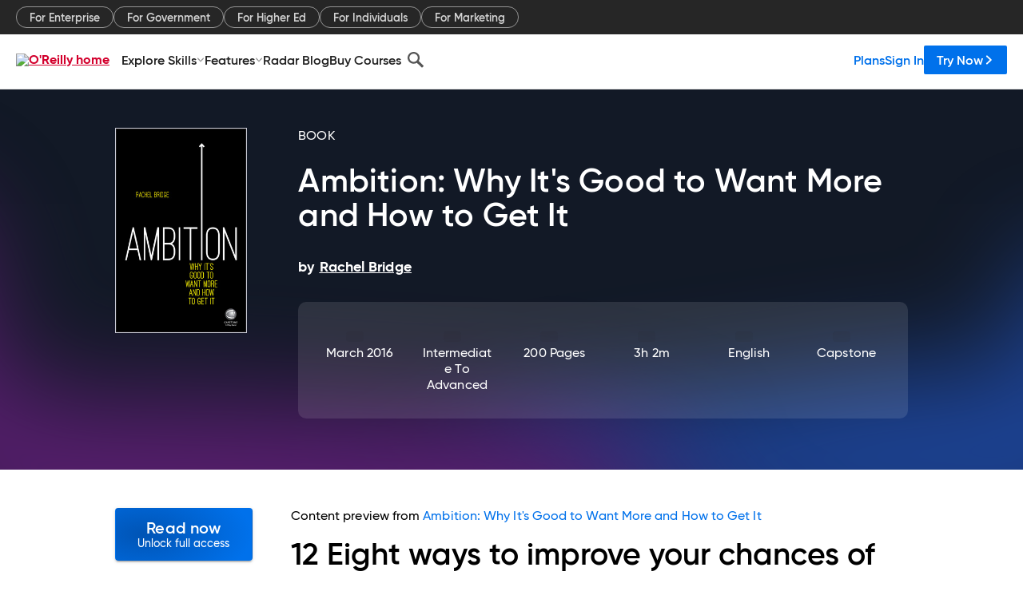

--- FILE ---
content_type: application/javascript
request_url: https://www.oreilly.com/8A6-VLnIy/JzT/QF_55A/Yu9GShVGtDhV2V/QlM4AQE/Q0NeXgB/4DVQ
body_size: 175297
content:
(function(){if(typeof Array.prototype.entries!=='function'){Object.defineProperty(Array.prototype,'entries',{value:function(){var index=0;const array=this;return {next:function(){if(index<array.length){return {value:[index,array[index++]],done:false};}else{return {done:true};}},[Symbol.iterator]:function(){return this;}};},writable:true,configurable:true});}}());(function(){G6();OV4();WQ4();var Xk=function(Tp,QF){return Tp!==QF;};var KS=function(qP,wI){return qP instanceof wI;};var UF=function(GJ,PF){return GJ[RW[FP]](PF);};var cp=function(){return SW.apply(this,[cg,arguments]);};var pJ=function(WP,tO){return WP==tO;};var Rp=function(IY,Gw){return IY>>Gw;};var Nc=function(){return zx.apply(this,[xQ,arguments]);};var FS=function(){if(dQ["Date"]["now"]&&typeof dQ["Date"]["now"]()==='number'){return dQ["Math"]["round"](dQ["Date"]["now"]()/1000);}else{return dQ["Math"]["round"](+new (dQ["Date"])()/1000);}};var Lx=function(BL,VP){return BL<VP;};var lG=function(){return SW.apply(this,[nm,arguments]);};var Hp=function(Zp,OY){return Zp>=OY;};var MY=function(cP){return void cP;};var Zx,WS,wQ,M6,HJ,wc,Hw,mb,b3,Ad,rg,Tn,wn,Yp,IG,Vx,JO,Sx,RH,UV,UJ,bH,OL,AJ,DV,I3,jg,pY,Qz,UY,Q3,YQ,AF,VO,Zz,tq,KV,GQ,qI,AW,TG,VW,NQ,BD,V8,NI,LV,ZV,bO,Fb,Pw,k6,EI,Kf,kn,AY,NW,OZ,TV,ML,xL,v9,s8,DP,cL,jf,IW,WI,nx,kq,pI,gg,cq,YH,Pc,Jm,Kb,n6,BY,bb,Bg,Nx,vL,Kq,pF,DD,gp,dw,j6,vD,sV,mQ,HG,Vb,GH,cw,tS,Xf,En,Y8,kw,Zd,Np,QO,IS,xg,Yg,zp,MB,q6,f3,mq,AO,RL,NL,Pq,km,Cf,fL,jc,mL,Yq,v8,Pp,hL,Sw,B8,AB,DW,S9,NO,H3,D3,ff,Jg,wv,w3,hQ,Hm,rF,Uk,OP,gL,Wk,Mb,Yd,mP,xI,Ak,Ig,Ac,nf,Dk,QJ,r6,UO,P9,L9,cI,wp,Lb,cn,CI,Rm,lk,Wx,Ed,Nq,Lv,BI,c6,Fv,qf,FL,KY,RO,Qp,nw,F3,V4,qq,qY,D6,Qd,Uq,qQ,Uc,BO,wx,SF,TL,fp,pf,Tc,E8,Kk,gn,LW,Q4,OD,S4,zW,U6,q8,IP,JP,zL,vb,zf,Ud,Hx,TW,dD,sb,mY,B,Dg,Dn,UW,kS,YW,qv,GY,JY,wb,XV,Yk,MH,Wv,lV,bp,XO,dG,Kd,Kx,wd,DF,bx,sO,Sn,mJ,W6,xF,xS,O3,lb,pB,bL,Rc,MQ,rP,lI,zd,Ov,Dx,QQ,Dw,Cp,Qf,Dm,AL,R,Wz,Bc,jV,XW,lO,fO,FV,GG,AH,Og,sD,xb,KI,KW,cg,fd,bZ,KZ,lx,nF,JH,g9,xH,cZ,rp,I,SH,tV,Gq,cc,Cq,Q6,J4,Pf,W9,kH,WB,xk,Vg,tD,qw,pW,MF,md,fW,hJ,lL,Hc,R4,Jb,x8,zF,QP,l4,hZ,KF,rc,E9,q,Sq,mz,rJ,E4,KQ,gk,sm,rQ,nQ,Ip,gF,X6,GI,DY,Tv,cF,Lk,kg,q9,kD,j3,EP,OO,Dd,Mc,wS,RF,hg,B6,Dq,nm,Kp,CS,jW,EB,B3,ZF,Jc,b8,Qq,Sg,Iv,mS,x9,Iw,tv,Jz,GL,z6,Lz,tG,Z4,jw,kQ,PJ,HO,SD,sz,Fg,qL,O9,R9,B9,bw,TO,hx,np,D9,j8,VL,lc,mO,pD,Mf,tL,Ev,WZ,I6,TJ,Sz,vS,K8,gz,Gp,Lw,zD,rd,QD,JS,S3,JG,T8,lF,fS,zJ,dc,PV,KH,Qw,z9,DZ,Y9,Bk,nZ,AS,Uw,Yw,pS,z3,kW,wL,kv,Rw,sB,HZ,cB,OJ,US,tJ,NS,rm,n3,W4,lP,Q8,sx,QY,qk,UL,Fn,hm,pP,Fk,LY,dg,Cz,dp,x4,zz,nq,CB,H8,rq,JI,Pn,Xp,sI,Zw,CL,N6,Px,LO,BJ,FO,I8,lw,Gm,Vk,PY,CW,Tf,AI,Sb,YP,Bd,Xg,NJ,m3,J6,fF,gW,Wq,l9,JF,Wc,LZ,vk,wZ,n8,D,vx,DS,Up,UG,xw,YS,LH,sJ,bP,Hb,Kw,WO,rn,CZ,UI,Op,bf,b4,Qg,NP,QG,OG,bG,HY,bn,jG,PL,nk,pq,D4,JL,mH,MS,UD,bc,rH,tW,tH,O8,DJ,hS,kZ,Ex,wg,nH,LI,pk,Ep,T9,wq,hd,bV,Cw,wF,UQ,PH,qp,Zq,mG,v3,vq,fI,SV,sG,BW,HV,Od,Em,zc,HH,db,jD,Am,Bx,vI,Sv,V9,C4,U4,XI,Ox,ZH,mF,wW,Xq,CJ,rz,OW,hF,PO,ND,mW,rx,Y6,vc,gf,XL,t4,rO,fZ,MW,CY,Vp,VS,Y4,T4,Tg,p6,gI,tY,hO,dF,MG,Dc,X3,Gd,Oc,Kz,zY,Ez,ZD,hY,MV,Pd,fq,t6,jP,xO,hp,zq,j9,PW,Cm,cz,cG,HL,kd,J3,Ux,Rx,vW,G9,Zc,U8,mv,fx,RP,hI,Ax,Oq,Kg,A8,FY,Gc,Aq,EZ,SY,ZJ,KO,qJ,d8,sZ,FW,EG,Fw,ln,YD,fk,Jp,Wp,G,SO,YY,C8,vm,l3,tQ,S6,xd,NV,HF,A,Zk,Yc,Zn,SG,Bf,Mz,pn,XF,Ng,zS,GF,nW,OB,bv,fH,qz,EF,jI,Ix,Rk,gG,Q9,Rf,Vz,dv,zm,Xv,c9,hW,CD,dk,Nb,Vf,xY,mw,SP,ZG,dJ,xZ,Xc,dP,Rq,g3,AV,BS,pG,MO,Sp,ng,Iq,Hv,Wd,Td,RS,EQ,zH,KL,N,O6,xG,MI,Ck,RI,XY,PD,A9,JD,Hz,bF,F9,M8,fg,x3,Vm,Tx,Xx,Ym,nJ,WW,dY,mg,JQ,gO,Mx,LJ,ZO,x6,JB,lZ,bS,OF,cJ,HI,zk,hB,vw,gq,Uz,MP,sw,kb,L,wG,O,HP,L3,FI,GZ,jk,DG,cD,LD,X9,WL,nz,RG,Yb,fP,If,kP,hq,jp,BF,rG,VF,vJ,F8,z8,dO,Bw,NZ,sn,zP,bI,vn,EH,Af,Fm,SB,dH,A4,jq,jJ,ZY,rL,Nw,kI,BH,J,tn,nc,C9,jx,xc,nd,Qx,wJ,f4,Bv,ck,Of,Y,Rd,tP,cO,TZ,dq,QZ,KB,H9,jL,ZS,Nd,LP,xf,p8,IO,mk,kO,tf,Az,hb,Sc,X,pb,TF,G4,JW,LG,fJ,Bq,m9,tZ,p3,PQ,W8,wV,J9,gJ,pw,zn,nI,Qk,xW,Ww,Z3,q3,vG,QV,Pg,d9,tk,VJ,gw,EV,II,S,CO,YO,Vn,Ew,xv,bg,Lg,Z9,DO,zO,FB,vP,Dp,qg,wk,dW,wH,Uf,nD,zG,ww,pm,n9,vg,Ek,Sk,tw,NG,dI,Gk,IQ,pO,nS,Ok,Cx,G3,qc,ED,P6,h9,vH,Vw,Jx,cW,Mk,D8,U9,XS,mp,vV,Yv,qx,AG,k3,LL,Eq,mx,P3,jO,hw,Ow,Vc,Tm,DL,IJ,fb,bW,SJ,GP,KP,wO,Rg,xD,Cn,qn,Uv,QI,wY,Gv,DQ,MJ,rw,nY,Fz,fw,YL,XG,Gn,xQ,P8,Jk,rk,Fx,gP,rv,XP,fB,Ff,Jq,Wg,VI,rW,vY,WY,p9,mZ,qS,K9,hG,kF,Jw,IF,cx,W3,zI,bm,c4,sL,Xw,YV,sS,TD,TI,bJ,Nk,gV,Rv,Gz,SL,v6,Av,EL,g4,Lq,vF;var xx=function(tx,Mw){return tx&Mw;};var rI=function(){Bp=["\x6c\x65\x6e\x67\x74\x68","\x41\x72\x72\x61\x79","\x63\x6f\x6e\x73\x74\x72\x75\x63\x74\x6f\x72","\x6e\x75\x6d\x62\x65\x72"];};var nG=function(){return zx.apply(this,[kb,arguments]);};var gx=function(HW){return dQ["unescape"](dQ["encodeURIComponent"](HW));};var FJ=function(nO){if(nO===undefined||nO==null){return 0;}var lW=nO["toLowerCase"]()["replace"](/[^0-9]+/gi,'');return lW["length"];};var FF=function(){return ["\x6c\x65\x6e\x67\x74\x68","\x41\x72\x72\x61\x79","\x63\x6f\x6e\x73\x74\x72\x75\x63\x74\x6f\x72","\x6e\x75\x6d\x62\x65\x72"];};var JJ=function(UP,QL){return UP|QL;};var PG=function(w9){var bq='';for(var hk=0;hk<w9["length"];hk++){bq+=w9[hk]["toString"](16)["length"]===2?w9[hk]["toString"](16):"0"["concat"](w9[hk]["toString"](16));}return bq;};var wP=function(){return zx.apply(this,[lb,arguments]);};var jY=function(xP,WG){return xP-WG;};var lq=function(Mq){if(dQ["document"]["cookie"]){var RY=""["concat"](Mq,"=");var gY=dQ["document"]["cookie"]["split"]('; ');for(var pL=0;pL<gY["length"];pL++){var RJ=gY[pL];if(RJ["indexOf"](RY)===0){var tp=RJ["substring"](RY["length"],RJ["length"]);if(tp["indexOf"]('~')!==-1||dQ["decodeURIComponent"](tp)["indexOf"]('~')!==-1){return tp;}}}}return false;};var TS=function(WJ,rS){return WJ/rS;};var CP=function(){var kL;if(typeof dQ["window"]["XMLHttpRequest"]!=='undefined'){kL=new (dQ["window"]["XMLHttpRequest"])();}else if(typeof dQ["window"]["XDomainRequest"]!=='undefined'){kL=new (dQ["window"]["XDomainRequest"])();kL["onload"]=function(){this["readyState"]=4;if(this["onreadystatechange"] instanceof dQ["Function"])this["onreadystatechange"]();};}else{kL=new (dQ["window"]["ActiveXObject"])('Microsoft.XMLHTTP');}if(typeof kL["withCredentials"]!=='undefined'){kL["withCredentials"]=true;}return kL;};var nL=function(PS){return !PS;};var jF=function(GO,XJ){return GO in XJ;};var dQ;var xq=function(){return zx.apply(this,[SH,arguments]);};var sW=function(YJ){var rY=['text','search','url','email','tel','number'];YJ=YJ["toLowerCase"]();if(rY["indexOf"](YJ)!==-1)return 0;else if(YJ==='password')return 1;else return 2;};var YI=function(M9){if(M9==null)return -1;try{var Ap=0;for(var fY=0;fY<M9["length"];fY++){var Hq=M9["charCodeAt"](fY);if(Hq<128){Ap=Ap+Hq;}}return Ap;}catch(bk){return -2;}};var BP=function(lS){if(lS===undefined||lS==null){return 0;}var Mp=lS["replace"](/[\w\s]/gi,'');return Mp["length"];};var Qc=function(QS,EW){return QS+EW;};var I9=function kG(hP,SI){'use strict';var HS=kG;switch(hP){case bv:{return this;}break;case Iz:{var OS;ES.push(b9);return OS=Ik()[QW(IL)](fP,lp,DI,GW),ES.pop(),OS;}break;case hg:{return this;}break;case KH:{return this;}break;case W8:{return this;}break;case Fb:{var NF=SI[Iz];ES.push(LS);var s9=dQ[zw()[kx(k9)](GS,sY,kk,jS)](NF);var kJ=[];for(var Yx in s9)kJ[sp()[qF(FP)](nL(nL({})),nL([]),Fq,ZF)](Yx);kJ[zw()[kx(kY)].call(null,LF,TP,pp,YO)]();var Lc;return Lc=function Tq(){ES.push(r9);for(;kJ[sp()[qF(vp)](NY,nL(nL({})),cS,tI)];){var VY=kJ[Ik()[QW(lY)].call(null,ZP,kp,YF,BG)]();if(jF(VY,s9)){var mI;return Tq[Ik()[QW(V3)].call(null,Uw,IL,Y3,YF)]=VY,Tq[Ik()[QW(NY)](wc,NY,xJ,nL(vp))]=nL(vO),ES.pop(),mI=Tq,mI;}}Tq[Xk(typeof Ik()[QW(px)],Qc('',[][[]]))?Ik()[QW(NY)].apply(null,[wc,nL(vO),xJ,nL(vO)]):Ik()[QW(PP)].call(null,Pk,nL(nL({})),OI,nP)]=nL(VG[ZW]);var Vq;return ES.pop(),Vq=Tq,Vq;},ES.pop(),Lc;}break;case Cf:{var qG=SI[Iz];var Lp=SI[HQ];var CG=SI[n4];ES.push(YG);try{var Hk=ES.length;var gc=nL({});var dS;return dS=CF(KV,[Xk(typeof sp()[qF(Tw)],'undefined')?sp()[qF(lJ)](Aw,N9,t9,sP):sp()[qF(vO)](bY,lY,EO,qO),SS()[KG(fG)](nL(nL(vO)),Ec,KJ,TY,N9),zw()[kx(EJ)](ZI,cY,c3,f9),qG.call(Lp,CG)]),ES.pop(),dS;}catch(Cc){ES.splice(jY(Hk,vO),Infinity,YG);var Ic;return Ic=CF(KV,[sp()[qF(lJ)](nL(vp),sY,t9,sP),sp()[qF(dx)].call(null,bY,nL({}),ZL,WF),zw()[kx(EJ)](ZI,sq,sF,f9),Cc]),ES.pop(),Ic;}ES.pop();}break;case wV:{var Fp=SI[Iz];var EY;ES.push(Tk);return EY=CF(KV,[Xk(typeof Ik()[QW(tF)],'undefined')?Ik()[QW(qW)](B9,gS,AP,Kc):Ik()[QW(PP)](Fc,Gx,dL,nL(nL(vO))),Fp]),ES.pop(),EY;}break;case R4:{var GU=SI[Iz];var dl=SI[HQ];var d1=SI[n4];ES.push(Tr);GU[dl]=d1[Xk(typeof Ik()[QW(bA)],Qc([],[][[]]))?Ik()[QW(V3)](E9,nL({}),Y3,vp):Ik()[QW(PP)](ml,cK,N5,CT)];ES.pop();}break;case OZ:{var rT=SI[Iz];var XN=SI[HQ];var JU=SI[n4];return rT[XN]=JU;}break;case A4:{var xr=SI[Iz];return typeof xr;}break;case Hz:{return this;}break;case Fg:{ES.push(PC);this[Ik()[QW(NY)](n3,V3,xJ,BG)]=nL(vp);var Yj=this[bR()[Rr(TK)].apply(null,[nL(vp),lL,qW])][vp][Ik()[QW(kY)](Kx,Bh,Kc,gT)];if(LU(sp()[qF(dx)](Ir,nP,ZL,vL),Yj[sp()[qF(lJ)].call(null,cK,gh,t9,AF)]))throw Yj[zw()[kx(EJ)](ZI,sF,qW,CW)];var d7;return d7=this[bR()[Rr(zl)](MK,VA,Gh)],ES.pop(),d7;}break;case UV:{var rj=SI[Iz];ES.push(r9);var Ut=dQ[zw()[kx(k9)](GS,IL,tF,zR)](rj);var fK=[];for(var Gl in Ut)fK[sp()[qF(FP)](Pk,nL({}),Fq,jL)](Gl);fK[zw()[kx(kY)](LF,Ol,nL(nL(vO)),MW)]();var xR;return xR=function E5(){ES.push(L2);for(;fK[sp()[qF(vp)].apply(null,[IL,ZL,cS,ZR])];){var V2=fK[Ik()[QW(lY)](ht,s5,YF,Tl)]();if(jF(V2,Ut)){var zt;return E5[LU(typeof Ik()[QW(Ft)],Qc([],[][[]]))?Ik()[QW(PP)].call(null,sC,vT,KN,cK):Ik()[QW(V3)].apply(null,[Wk,x5,Y3,s5])]=V2,E5[Ik()[QW(NY)](IA,dx,xJ,A2)]=nL(vO),ES.pop(),zt=E5,zt;}}E5[Ik()[QW(NY)](IA,sY,xJ,TK)]=nL(vp);var J0;return ES.pop(),J0=E5,J0;},ES.pop(),xR;}break;case tv:{var Br=SI[Iz];var Hr=SI[HQ];var E3=SI[n4];ES.push(s5);try{var Ct=ES.length;var OU=nL([]);var rl;return rl=CF(KV,[sp()[qF(lJ)](cK,KN,t9,ME),SS()[KG(fG)].call(null,Kj,Ec,gT,jK,N9),zw()[kx(EJ)](ZI,lY,nL(nL([])),nE),Br.call(Hr,E3)]),ES.pop(),rl;}catch(vC){ES.splice(jY(Ct,vO),Infinity,s5);var I5;return I5=CF(KV,[sp()[qF(lJ)](N9,sY,t9,ME),sp()[qF(dx)].call(null,M2,nL([]),ZL,Tk),zw()[kx(EJ)].call(null,ZI,ZW,PP,nE),vC]),ES.pop(),I5;}ES.pop();}break;case l4:{var vt=SI[Iz];var C7=SI[HQ];var JC=SI[n4];return vt[C7]=JC;}break;case wg:{ES.push(k2);this[Ik()[QW(NY)](Jk,Bh,xJ,sC)]=nL(VG[ZW]);var t5=this[bR()[Rr(TK)].apply(null,[F2,HP,qW])][VG[ZW]][Xk(typeof Ik()[QW(TP)],Qc([],[][[]]))?Ik()[QW(kY)](sL,nL({}),Kc,nL({})):Ik()[QW(PP)](rU,A2,mC,Qt)];if(LU(LU(typeof sp()[qF(Qh)],Qc('',[][[]]))?sp()[qF(vO)](MC,NN,P5,cR):sp()[qF(dx)](Tl,Sl,ZL,SF),t5[sp()[qF(lJ)].apply(null,[NY,X5,t9,kP])]))throw t5[zw()[kx(EJ)](ZI,YF,nL(nL(vp)),Y9)];var Oj;return Oj=this[bR()[Rr(zl)].call(null,x5,wp,Gh)],ES.pop(),Oj;}break;case tZ:{return this;}break;case JV:{var XC=SI[Iz];var F5=SI[HQ];var Y0=SI[n4];ES.push(Ml);XC[F5]=Y0[LU(typeof Ik()[QW(sY)],Qc([],[][[]]))?Ik()[QW(PP)].apply(null,[kl,vO,M1,lp]):Ik()[QW(V3)].call(null,sS,MC,Y3,nL({}))];ES.pop();}break;case Og:{ES.push(LE);var TR;return TR=LU(typeof Ik()[QW(ZL)],Qc([],[][[]]))?Ik()[QW(PP)].call(null,w5,qW,BU,sl):Ik()[QW(IL)](MJ,vp,DI,k1),ES.pop(),TR;}break;case EH:{var tj=SI[Iz];var CR;ES.push(f9);return CR=tj&&pJ(bR()[Rr(pp)](pE,XE,GE),typeof dQ[bR()[Rr(YF)](pp,Rx,MC)])&&LU(tj[bR()[Rr(k9)].call(null,Sl,LP,GW)],dQ[bR()[Rr(YF)](gT,Rx,MC)])&&Xk(tj,dQ[bR()[Rr(YF)](I0,Rx,MC)][bR()[Rr(bY)](nL(nL(vO)),rv,P7)])?Hj()[ZC(Bh)](I0,IN,vp,N9,mK):typeof tj,ES.pop(),CR;}break;case fZ:{var wT=SI[Iz];return typeof wT;}break;case p8:{ES.push(DN);this[Ik()[QW(NY)](SU,nL([]),xJ,nL([]))]=nL(vp);var jN=this[Xk(typeof bR()[Rr(S2)],Qc([],[][[]]))?bR()[Rr(TK)](sC,c5,qW):bR()[Rr(O2)](sl,KN,kr)][vp][Xk(typeof Ik()[QW(Ul)],Qc([],[][[]]))?Ik()[QW(kY)].call(null,kE,nL(nL({})),Kc,sC):Ik()[QW(PP)].call(null,v5,IR,zC,Ur)];if(LU(sp()[qF(dx)].call(null,mU,nL(vp),ZL,R1),jN[sp()[qF(lJ)](CT,EJ,t9,pA)]))throw jN[zw()[kx(EJ)](ZI,Gh,MC,kj)];var E2;return E2=this[bR()[Rr(zl)](Gx,sK,Gh)],ES.pop(),E2;}break;case AH:{var p5=SI[Iz];ES.push(Th);var I1=dQ[zw()[kx(k9)].apply(null,[GS,Bh,gK,jt])](p5);var f7=[];for(var KU in I1)f7[sp()[qF(FP)].apply(null,[Gh,nL(nL(vp)),Fq,p3])](KU);f7[zw()[kx(kY)](LF,sF,Tt,BI)]();var J2;return J2=function pj(){ES.push(gh);for(;f7[sp()[qF(vp)].apply(null,[NN,Gh,cS,Tj])];){var AN=f7[Ik()[QW(lY)].apply(null,[PN,nL({}),YF,gh])]();if(jF(AN,I1)){var Wl;return pj[Ik()[QW(V3)].call(null,QU,GW,Y3,YF)]=AN,pj[Ik()[QW(NY)].apply(null,[kA,sq,xJ,nL({})])]=nL(vO),ES.pop(),Wl=pj,Wl;}}pj[Ik()[QW(NY)].apply(null,[kA,Sl,xJ,pE])]=nL(vp);var lK;return ES.pop(),lK=pj,lK;},ES.pop(),J2;}break;case P8:{var BN=SI[Iz];var rR;ES.push(Dt);return rR=BN&&pJ(bR()[Rr(pp)].call(null,qW,vA,GE),typeof dQ[LU(typeof bR()[Rr(bl)],Qc([],[][[]]))?bR()[Rr(O2)].call(null,nL(nL({})),dx,bt):bR()[Rr(YF)].call(null,gK,UG,MC)])&&LU(BN[bR()[Rr(k9)].apply(null,[Ul,lw,GW])],dQ[LU(typeof bR()[Rr(pE)],Qc([],[][[]]))?bR()[Rr(O2)](B1,hl,Ot):bR()[Rr(YF)](fG,UG,MC)])&&Xk(BN,dQ[bR()[Rr(YF)](Q2,UG,MC)][bR()[Rr(bY)](Ul,wk,P7)])?Hj()[ZC(Bh)](pp,IN,Tt,N9,X2):typeof BN,ES.pop(),rR;}break;case kd:{var ZU;ES.push(hE);return ZU=Xk(typeof Ik()[QW(CT)],Qc('',[][[]]))?Ik()[QW(IL)](Mh,V3,DI,k9):Ik()[QW(PP)].call(null,j7,Ur,dC,nL(vO)),ES.pop(),ZU;}break;case xg:{var FK=SI[Iz];var mE;ES.push(bh);return mE=CF(KV,[Ik()[QW(qW)].apply(null,[XO,Gx,AP,m1]),FK]),ES.pop(),mE;}break;}};var nR=function(rE,x1){return rE%x1;};var Xj=function(){return zx.apply(this,[cz,arguments]);};var SK=function W0(CN,n7){'use strict';var Et=W0;switch(CN){case k8:{var OA=n7[Iz];ES.push(Fq);var DU;return DU=OA&&pJ(bR()[Rr(pp)].apply(null,[x5,r0,GE]),typeof dQ[LU(typeof bR()[Rr(Ir)],'undefined')?bR()[Rr(O2)](m1,XT,mT):bR()[Rr(YF)](sN,DF,MC)])&&LU(OA[bR()[Rr(k9)].apply(null,[vT,sS,GW])],dQ[bR()[Rr(YF)](px,DF,MC)])&&Xk(OA,dQ[bR()[Rr(YF)].call(null,nL(nL(vp)),DF,MC)][bR()[Rr(bY)](nL({}),JP,P7)])?Hj()[ZC(Bh)](nP,IN,pp,N9,UR):typeof OA,ES.pop(),DU;}break;case zm:{var EU=n7[Iz];return typeof EU;}break;case B8:{var AE=n7[Iz];var P2=n7[HQ];var r2=n7[n4];ES.push(M0);AE[P2]=r2[Ik()[QW(V3)].apply(null,[WS,C1,Y3,MK])];ES.pop();}break;case Ub:{var t7=n7[Iz];var s2=n7[HQ];var vr=n7[n4];return t7[s2]=vr;}break;case l4:{var Uh=n7[Iz];var xl=n7[HQ];var SE=n7[n4];ES.push(Z0);try{var Kh=ES.length;var rh=nL(HQ);var IE;return IE=CF(KV,[sp()[qF(lJ)].apply(null,[k9,vT,t9,XL]),SS()[KG(fG)](KJ,Ec,px,E1,N9),zw()[kx(EJ)](ZI,m1,c3,B2),Uh.call(xl,SE)]),ES.pop(),IE;}catch(Y5){ES.splice(jY(Kh,vO),Infinity,Z0);var Qr;return Qr=CF(KV,[sp()[qF(lJ)].apply(null,[dx,nL(vp),t9,XL]),sp()[qF(dx)].apply(null,[Qh,BK,ZL,HO]),zw()[kx(EJ)].apply(null,[ZI,rU,Kj,B2]),Y5]),ES.pop(),Qr;}ES.pop();}break;case wH:{return this;}break;case Fg:{var Ph=n7[Iz];var q5;ES.push(GN);return q5=CF(KV,[Ik()[QW(qW)](Ez,cY,AP,fG),Ph]),ES.pop(),q5;}break;case Vb:{return this;}break;case fH:{return this;}break;case Zn:{ES.push(nC);var R0;return R0=Ik()[QW(IL)].call(null,Sj,Ft,DI,c3),ES.pop(),R0;}break;case jH:{var gt=n7[Iz];ES.push(It);var Zj=dQ[zw()[kx(k9)](GS,x5,IR,VC)](gt);var Er=[];for(var xT in Zj)Er[sp()[qF(FP)](Ft,AC,Fq,Qp)](xT);Er[zw()[kx(kY)](LF,gT,kY,OO)]();var lh;return lh=function n1(){ES.push(ZT);for(;Er[sp()[qF(vp)].apply(null,[Qh,ZK,cS,JF])];){var PR=Er[Xk(typeof Ik()[QW(ZI)],Qc('',[][[]]))?Ik()[QW(lY)].call(null,Mc,c3,YF,Aw):Ik()[QW(PP)](N1,AC,fh,Wj)]();if(jF(PR,Zj)){var Oh;return n1[Ik()[QW(V3)](j9,px,Y3,vO)]=PR,n1[Ik()[QW(NY)](Tc,Gh,xJ,C1)]=nL(vO),ES.pop(),Oh=n1,Oh;}}n1[Xk(typeof Ik()[QW(Yr)],'undefined')?Ik()[QW(NY)](Tc,zh,xJ,nL({})):Ik()[QW(PP)].call(null,VT,Wj,zK,O2)]=nL(vp);var rN;return ES.pop(),rN=n1,rN;},ES.pop(),lh;}break;case JQ:{ES.push(DE);this[Ik()[QW(NY)](ZY,nL(nL([])),xJ,mU)]=nL(vp);var AR=this[bR()[Rr(TK)](nL([]),g3,qW)][VG[ZW]][LU(typeof Ik()[QW(MC)],Qc('',[][[]]))?Ik()[QW(PP)](ZP,ZI,B1,TK):Ik()[QW(kY)](IS,nL(nL({})),Kc,Kj)];if(LU(sp()[qF(dx)](MC,cK,ZL,NO),AR[sp()[qF(lJ)](Kc,zh,t9,ZS)]))throw AR[zw()[kx(EJ)](ZI,O2,nL(nL([])),z5)];var Ll;return Ll=this[LU(typeof bR()[Rr(Sl)],Qc('',[][[]]))?bR()[Rr(O2)].call(null,nL(nL({})),GT,Cl):bR()[Rr(zl)].call(null,ZW,fh,Gh)],ES.pop(),Ll;}break;case qg:{var qt=n7[Iz];var XA;ES.push(k0);return XA=qt&&pJ(bR()[Rr(pp)](kk,El,GE),typeof dQ[LU(typeof bR()[Rr(Ur)],'undefined')?bR()[Rr(O2)](nL(vp),Ft,Bj):bR()[Rr(YF)].call(null,qW,wW,MC)])&&LU(qt[bR()[Rr(k9)](nL(vp),Yp,GW)],dQ[bR()[Rr(YF)](EJ,wW,MC)])&&Xk(qt,dQ[bR()[Rr(YF)](kY,wW,MC)][bR()[Rr(bY)](nL(nL([])),Fx,P7)])?Hj()[ZC(Bh)](KN,IN,nL(nL([])),N9,fr):typeof qt,ES.pop(),XA;}break;case kd:{var FE=n7[Iz];return typeof FE;}break;case wQ:{var K0=n7[Iz];var Cr;ES.push(qR);return Cr=K0&&pJ(Xk(typeof bR()[Rr(PP)],Qc('',[][[]]))?bR()[Rr(pp)](B1,z5,GE):bR()[Rr(O2)](GW,z0,R1),typeof dQ[LU(typeof bR()[Rr(p1)],Qc('',[][[]]))?bR()[Rr(O2)].call(null,NN,qC,xh):bR()[Rr(YF)](nL(nL(vp)),pP,MC)])&&LU(K0[bR()[Rr(k9)].call(null,nL({}),PJ,GW)],dQ[bR()[Rr(YF)].apply(null,[IR,pP,MC])])&&Xk(K0,dQ[bR()[Rr(YF)].apply(null,[Sl,pP,MC])][bR()[Rr(bY)](BK,Ux,P7)])?Hj()[ZC(Bh)].call(null,ZI,IN,BK,N9,xU):typeof K0,ES.pop(),Cr;}break;case mH:{var U0=n7[Iz];return typeof U0;}break;case nQ:{var wj=n7[Iz];var CC;ES.push(DT);return CC=wj&&pJ(bR()[Rr(pp)](nL([]),Mz,GE),typeof dQ[bR()[Rr(YF)](qW,Cx,MC)])&&LU(wj[bR()[Rr(k9)](gS,vW,GW)],dQ[bR()[Rr(YF)](Pk,Cx,MC)])&&Xk(wj,dQ[bR()[Rr(YF)](mU,Cx,MC)][Xk(typeof bR()[Rr(TK)],Qc([],[][[]]))?bR()[Rr(bY)](dx,dF,P7):bR()[Rr(O2)].apply(null,[vO,L1,Sh])])?Hj()[ZC(Bh)](Yr,IN,kR,N9,pF):typeof wj,ES.pop(),CC;}break;case Ed:{var N3=n7[Iz];return typeof N3;}break;case N6:{var ft=n7[Iz];var DA;ES.push(Mt);return DA=ft&&pJ(bR()[Rr(pp)](sY,Xt,GE),typeof dQ[bR()[Rr(YF)](F2,MG,MC)])&&LU(ft[bR()[Rr(k9)](V3,sG,GW)],dQ[Xk(typeof bR()[Rr(qW)],Qc('',[][[]]))?bR()[Rr(YF)].call(null,lY,MG,MC):bR()[Rr(O2)].call(null,EJ,D1,CE)])&&Xk(ft,dQ[bR()[Rr(YF)](cY,MG,MC)][bR()[Rr(bY)](nL(nL(vp)),dW,P7)])?Hj()[ZC(Bh)](IL,IN,F2,N9,K5):typeof ft,ES.pop(),DA;}break;case Gm:{var Hl=n7[Iz];return typeof Hl;}break;case PH:{var J7=n7[Iz];var mA=n7[HQ];var HK=n7[n4];ES.push(I2);J7[mA]=HK[Ik()[QW(V3)](CJ,sl,Y3,EJ)];ES.pop();}break;case Q8:{var Zh=n7[Iz];var PA=n7[HQ];var WC=n7[n4];return Zh[PA]=WC;}break;case pm:{var GR=n7[Iz];var Jl=n7[HQ];var JR=n7[n4];ES.push(mr);try{var VN=ES.length;var sj=nL({});var HC;return HC=CF(KV,[sp()[qF(lJ)](nL(nL([])),pp,t9,G9),SS()[KG(fG)](pp,Ec,ZL,tI,N9),zw()[kx(EJ)].call(null,ZI,nL(nL(vp)),lp,CK),GR.call(Jl,JR)]),ES.pop(),HC;}catch(AK){ES.splice(jY(VN,vO),Infinity,mr);var mh;return mh=CF(KV,[sp()[qF(lJ)].apply(null,[k9,kk,t9,G9]),sp()[qF(dx)].call(null,qW,pp,ZL,zq),zw()[kx(EJ)](ZI,nL(nL(vO)),nL(vO),CK),AK]),ES.pop(),mh;}ES.pop();}break;case If:{return this;}break;case T4:{var zU=n7[Iz];var Ah;ES.push(Z1);return Ah=CF(KV,[LU(typeof Ik()[QW(IR)],Qc('',[][[]]))?Ik()[QW(PP)].call(null,pr,CT,C1,AC):Ik()[QW(qW)].apply(null,[Kw,fG,AP,nL(vO)]),zU]),ES.pop(),Ah;}break;case kZ:{return this;}break;case xD:{return this;}break;}};var jj=function(){return zx.apply(this,[Of,arguments]);};var Mj=function(){M5=["\x6c\x65\x6e\x67\x74\x68","\x41\x72\x72\x61\x79","\x63\x6f\x6e\x73\x74\x72\x75\x63\x74\x6f\x72","\x6e\x75\x6d\x62\x65\x72"];};var W7=function(){return dQ["Math"]["floor"](dQ["Math"]["random"]()*100000+10000);};var tT=function(){RW=["\x61\x70\x70\x6c\x79","\x66\x72\x6f\x6d\x43\x68\x61\x72\x43\x6f\x64\x65","\x53\x74\x72\x69\x6e\x67","\x63\x68\x61\x72\x43\x6f\x64\x65\x41\x74"];};var j5=function(Vl){try{if(Vl!=null&&!dQ["isNaN"](Vl)){var sE=dQ["parseFloat"](Vl);if(!dQ["isNaN"](sE)){return sE["toFixed"](2);}}}catch(H1){}return -1;};var lj=function(lr){return ~lr;};var K7=function VK(F7,W2){'use strict';var UC=VK;switch(F7){case Lv:{var BA=function(QK,hU){ES.push(ph);if(nL(wU)){for(var LC=vp;Lx(LC,P7);++LC){if(Lx(LC,Gx)||LU(LC,qW)||LU(LC,VG[FP])||LU(LC,gS)){PU[LC]=NU(vO);}else{PU[LC]=wU[sp()[qF(vp)].call(null,cS,nL({}),cS,YC)];wU+=dQ[Ik()[QW(FP)].apply(null,[NT,nL([]),wE,MK])][zw()[kx(cS)](I7,Bh,qW,nc)](LC);}}}var Qj=LU(typeof bR()[Rr(c3)],Qc('',[][[]]))?bR()[Rr(O2)](ZK,d0,ZE):bR()[Rr(x5)].apply(null,[Tt,kE,XK]);for(var KK=vp;Lx(KK,QK[sp()[qF(vp)](nL(nL({})),Wj,cS,YC)]);KK++){var bK=QK[sp()[qF(x5)].apply(null,[tK,ZK,EJ,hR])](KK);var FC=xx(Rp(hU,x5),F[bR()[Rr(Kj)].call(null,lY,DG,wE)]());hU*=VG[Ul];hU&=VG[O2];hU+=VG[N9];hU&=F[sp()[qF(YF)].apply(null,[p1,V3,xJ,j7])]();var mN=PU[QK[zw()[kx(px)](m1,ZL,vO,Z7)](KK)];if(LU(typeof bK[Ik()[QW(Qt)].apply(null,[tJ,Tl,cK,nL(vO)])],bR()[Rr(pp)](x5,tE,GE))){var xK=bK[Ik()[QW(Qt)].apply(null,[tJ,Ol,cK,BK])](vp);if(Hp(xK,Gx)&&Lx(xK,P7)){mN=PU[xK];}}if(Hp(mN,vp)){var rC=nR(FC,wU[sp()[qF(vp)].apply(null,[k1,mU,cS,YC])]);mN+=rC;mN%=wU[sp()[qF(vp)](pE,sl,cS,YC)];bK=wU[mN];}Qj+=bK;}var Ij;return ES.pop(),Ij=Qj,Ij;};var T0=function(Or){var nt=[0x428a2f98,0x71374491,0xb5c0fbcf,0xe9b5dba5,0x3956c25b,0x59f111f1,0x923f82a4,0xab1c5ed5,0xd807aa98,0x12835b01,0x243185be,0x550c7dc3,0x72be5d74,0x80deb1fe,0x9bdc06a7,0xc19bf174,0xe49b69c1,0xefbe4786,0x0fc19dc6,0x240ca1cc,0x2de92c6f,0x4a7484aa,0x5cb0a9dc,0x76f988da,0x983e5152,0xa831c66d,0xb00327c8,0xbf597fc7,0xc6e00bf3,0xd5a79147,0x06ca6351,0x14292967,0x27b70a85,0x2e1b2138,0x4d2c6dfc,0x53380d13,0x650a7354,0x766a0abb,0x81c2c92e,0x92722c85,0xa2bfe8a1,0xa81a664b,0xc24b8b70,0xc76c51a3,0xd192e819,0xd6990624,0xf40e3585,0x106aa070,0x19a4c116,0x1e376c08,0x2748774c,0x34b0bcb5,0x391c0cb3,0x4ed8aa4a,0x5b9cca4f,0x682e6ff3,0x748f82ee,0x78a5636f,0x84c87814,0x8cc70208,0x90befffa,0xa4506ceb,0xbef9a3f7,0xc67178f2];var r7=0x6a09e667;var Q7=0xbb67ae85;var N0=0x3c6ef372;var lN=0xa54ff53a;var FU=0x510e527f;var Aj=0x9b05688c;var xt=0x1f83d9ab;var B0=0x5be0cd19;var bT=gx(Or);var lC=bT["length"]*8;bT+=dQ["String"]["fromCharCode"](0x80);var kC=bT["length"]/4+2;var Bl=dQ["Math"]["ceil"](kC/16);var vj=new (dQ["Array"])(Bl);for(var qE=0;qE<Bl;qE++){vj[qE]=new (dQ["Array"])(16);for(var ql=0;ql<16;ql++){vj[qE][ql]=bT["charCodeAt"](qE*64+ql*4)<<24|bT["charCodeAt"](qE*64+ql*4+1)<<16|bT["charCodeAt"](qE*64+ql*4+2)<<8|bT["charCodeAt"](qE*64+ql*4+3)<<0;}}var BE=lC/dQ["Math"]["pow"](2,32);vj[Bl-1][14]=dQ["Math"]["floor"](BE);vj[Bl-1][15]=lC;for(var Il=0;Il<Bl;Il++){var pN=new (dQ["Array"])(64);var JK=r7;var M3=Q7;var lR=N0;var nl=lN;var J1=FU;var vU=Aj;var Fh=xt;var IU=B0;for(var bE=0;bE<64;bE++){var m7=void 0,LK=void 0,YE=void 0,PK=void 0,vK=void 0,U7=void 0;if(bE<16)pN[bE]=vj[Il][bE];else{m7=sh(pN[bE-15],7)^sh(pN[bE-15],18)^pN[bE-15]>>>3;LK=sh(pN[bE-2],17)^sh(pN[bE-2],19)^pN[bE-2]>>>10;pN[bE]=pN[bE-16]+m7+pN[bE-7]+LK;}LK=sh(J1,6)^sh(J1,11)^sh(J1,25);YE=J1&vU^~J1&Fh;PK=IU+LK+YE+nt[bE]+pN[bE];m7=sh(JK,2)^sh(JK,13)^sh(JK,22);vK=JK&M3^JK&lR^M3&lR;U7=m7+vK;IU=Fh;Fh=vU;vU=J1;J1=nl+PK>>>0;nl=lR;lR=M3;M3=JK;JK=PK+U7>>>0;}r7=r7+JK;Q7=Q7+M3;N0=N0+lR;lN=lN+nl;FU=FU+J1;Aj=Aj+vU;xt=xt+Fh;B0=B0+IU;}return [r7>>24&0xff,r7>>16&0xff,r7>>8&0xff,r7&0xff,Q7>>24&0xff,Q7>>16&0xff,Q7>>8&0xff,Q7&0xff,N0>>24&0xff,N0>>16&0xff,N0>>8&0xff,N0&0xff,lN>>24&0xff,lN>>16&0xff,lN>>8&0xff,lN&0xff,FU>>24&0xff,FU>>16&0xff,FU>>8&0xff,FU&0xff,Aj>>24&0xff,Aj>>16&0xff,Aj>>8&0xff,Aj&0xff,xt>>24&0xff,xt>>16&0xff,xt>>8&0xff,xt&0xff,B0>>24&0xff,B0>>16&0xff,B0>>8&0xff,B0&0xff];};var cl=function(){var bj=JE();var Al=-1;if(bj["indexOf"]('Trident/7.0')>-1)Al=11;else if(bj["indexOf"]('Trident/6.0')>-1)Al=10;else if(bj["indexOf"]('Trident/5.0')>-1)Al=9;else Al=0;return Al>=9;};var S0=function(){var WR=nj();var YT=dQ["Object"]["prototype"]["hasOwnProperty"].call(dQ["Navigator"]["prototype"],'mediaDevices');var J5=dQ["Object"]["prototype"]["hasOwnProperty"].call(dQ["Navigator"]["prototype"],'serviceWorker');var WN=! !dQ["window"]["browser"];var HA=typeof dQ["ServiceWorker"]==='function';var b1=typeof dQ["ServiceWorkerContainer"]==='function';var U2=typeof dQ["frames"]["ServiceWorkerRegistration"]==='function';var AT=dQ["window"]["location"]&&dQ["window"]["location"]["protocol"]==='http:';var EK=WR&&(!YT||!J5||!HA||!WN||!b1||!U2)&&!AT;return EK;};var nj=function(){var l1=JE();var Ih=/(iPhone|iPad).*AppleWebKit(?!.*(Version|CriOS))/i["test"](l1);var X7=dQ["navigator"]["platform"]==='MacIntel'&&dQ["navigator"]["maxTouchPoints"]>1&&/(Safari)/["test"](l1)&&!dQ["window"]["MSStream"]&&typeof dQ["navigator"]["standalone"]!=='undefined';return Ih||X7;};var dr=function(gU){var Jh=dQ["Math"]["floor"](dQ["Math"]["random"]()*100000+10000);var GA=dQ["String"](gU*Jh);var QC=0;var gr=[];var fA=GA["length"]>=18?true:false;while(gr["length"]<6){gr["push"](dQ["parseInt"](GA["slice"](QC,QC+2),10));QC=fA?QC+3:QC+2;}var RR=vN(gr);return [Jh,RR];};var L7=function(mR){if(mR===null||mR===undefined){return 0;}var KE=function Pt(YA){return mR["toLowerCase"]()["includes"](YA["toLowerCase"]());};var NR=0;(j2&&j2["fields"]||[])["some"](function(w0){var OR=w0["type"];var R5=w0["labels"];if(R5["some"](KE)){NR=C2[OR];if(w0["extensions"]&&w0["extensions"]["labels"]&&w0["extensions"]["labels"]["some"](function(G1){return mR["toLowerCase"]()["includes"](G1["toLowerCase"]());})){NR=C2[w0["extensions"]["type"]];}return true;}return false;});return NR;};var HT=function(H7){if(H7===undefined||H7==null){return false;}var qh=function gA(H0){return H7["toLowerCase"]()===H0["toLowerCase"]();};return l7["some"](qh);};var gN=function(Zt){try{var v7=new (dQ["Set"])(dQ["Object"]["values"](C2));return Zt["split"](';')["some"](function(OT){var K3=OT["split"](',');var Q0=dQ["Number"](K3[K3["length"]-1]);return v7["has"](Q0);});}catch(pU){return false;}};var G2=function(Zl){var F0='';var gl=0;if(Zl==null||dQ["document"]["activeElement"]==null){return CF(KV,["elementFullId",F0,"elementIdType",gl]);}var wr=['id','name','for','placeholder','aria-label','aria-labelledby'];wr["forEach"](function(YK){if(!Zl["hasAttribute"](YK)||F0!==''&&gl!==0){return;}var EC=Zl["getAttribute"](YK);if(F0===''&&(EC!==null||EC!==undefined)){F0=EC;}if(gl===0){gl=L7(EC);}});return CF(KV,["elementFullId",F0,"elementIdType",gl]);};var tN=function(W1){var bC;if(W1==null){bC=dQ["document"]["activeElement"];}else bC=W1;if(dQ["document"]["activeElement"]==null)return -1;var st=bC["getAttribute"]('name');if(st==null){var fR=bC["getAttribute"]('id');if(fR==null)return -1;else return YI(fR);}return YI(st);};var bU=function(UU){var YU=-1;var JA=[];if(! !UU&&typeof UU==='string'&&UU["length"]>0){var OC=UU["split"](';');if(OC["length"]>1&&OC[OC["length"]-1]===''){OC["pop"]();}YU=dQ["Math"]["floor"](dQ["Math"]["random"]()*OC["length"]);var jE=OC[YU]["split"](',');for(var jT in jE){if(!dQ["isNaN"](jE[jT])&&!dQ["isNaN"](dQ["parseInt"](jE[jT],10))){JA["push"](jE[jT]);}}}else{var VR=dQ["String"](j1(1,5));var kh='1';var FN=dQ["String"](j1(20,70));var SR=dQ["String"](j1(100,300));var zT=dQ["String"](j1(100,300));JA=[VR,kh,FN,SR,zT];}return [YU,JA];};var l2=function(O7,B5){var XR=typeof O7==='string'&&O7["length"]>0;var Q1=!dQ["isNaN"](B5)&&(dQ["Number"](B5)===-1||FS()<dQ["Number"](B5));if(!(XR&&Q1)){return false;}var Y1='^([a-fA-F0-9]{31,32})$';return O7["search"](Y1)!==-1;};var Z2=function(Vt,jl,gC){var OK;do{OK=Rj(A4,[Vt,jl]);}while(LU(nR(OK,gC),vp));return OK;};var hr=function(gj){ES.push(RU);var Fl=nj(gj);var c1=dQ[zw()[kx(k9)](GS,rU,ZW,MU)][bR()[Rr(bY)](gT,Mx,P7)][sp()[qF(px)].apply(null,[mU,Aw,b7,KC])].call(dQ[Xk(typeof Ik()[QW(kp)],'undefined')?Ik()[QW(TP)](vw,sN,CT,sN):Ik()[QW(PP)].apply(null,[zl,YF,Ur,pp])][bR()[Rr(bY)](M2,Mx,P7)],LU(typeof SS()[KG(PP)],Qc(bR()[Rr(x5)](nL(nL(vp)),gz,XK),[][[]]))?SS()[KG(vT)](Gx,VE,Kc,FR,NC):SS()[KG(ZW)](Tl,XU,gh,HE,fG));var lE=dQ[zw()[kx(k9)](GS,EJ,Qt,MU)][bR()[Rr(bY)].apply(null,[sl,Mx,P7])][LU(typeof sp()[qF(Yr)],Qc('',[][[]]))?sp()[qF(vO)](CT,nL(nL(vp)),PE,N7):sp()[qF(px)](cR,bY,b7,KC)].call(dQ[Xk(typeof Ik()[QW(Yr)],'undefined')?Ik()[QW(TP)].call(null,vw,Ur,CT,nL(nL(vO))):Ik()[QW(PP)](N7,EJ,dC,nL(vp))][bR()[Rr(bY)](s5,Mx,P7)],zw()[kx(zh)].call(null,RT,Bh,PP,g3));var G5=nL(nL(dQ[Xk(typeof bR()[Rr(Ft)],Qc([],[][[]]))?bR()[Rr(V3)](qW,XY,FP):bR()[Rr(O2)](F2,sF,N2)][zw()[kx(Ir)].apply(null,[kK,BG,nL(nL({})),GY])]));var Y7=LU(typeof dQ[zw()[kx(TP)](M7,F2,X5,XO)],bR()[Rr(pp)](gS,C5,GE));var GC=LU(typeof dQ[ZN()[Vr(p1)].call(null,dx,YF,tt,GW,gT)],bR()[Rr(pp)].apply(null,[tF,C5,GE]));var Mr=LU(typeof dQ[zw()[kx(Gh)](qr,m1,m1,cI)][bR()[Rr(B1)].call(null,lp,TE,g5)],LU(typeof bR()[Rr(AC)],Qc('',[][[]]))?bR()[Rr(O2)](qW,E0,A3):bR()[Rr(pp)](sF,C5,GE));var Z5=dQ[Xk(typeof bR()[Rr(sq)],'undefined')?bR()[Rr(V3)](rU,XY,FP):bR()[Rr(O2)].call(null,nL({}),jR,wN)][Ik()[QW(Gh)](wL,Tt,Ir,pp)]&&LU(dQ[LU(typeof bR()[Rr(TK)],'undefined')?bR()[Rr(O2)].apply(null,[zh,X1,dK]):bR()[Rr(V3)](OE,XY,FP)][LU(typeof Ik()[QW(c3)],Qc('',[][[]]))?Ik()[QW(PP)].apply(null,[EE,nL(nL(vp)),xh,m1]):Ik()[QW(Gh)].apply(null,[wL,Ol,Ir,gh])][ZN()[Vr(Qt)].call(null,Kr,x5,MR,nL(nL({})),kR)],bR()[Rr(cK)](YF,MR,bN));var pK=Fl&&(nL(c1)||nL(lE)||nL(Y7)||nL(G5)||nL(GC)||nL(Mr))&&nL(Z5);var hC;return ES.pop(),hC=pK,hC;};var T2=function(zA){ES.push(tK);var f1;return f1=ZA()[bR()[Rr(AC)].call(null,vT,f0,Nj)](function D0(S1){ES.push(U5);while(vO)switch(S1[bR()[Rr(m1)].apply(null,[dx,m3,j0])]=S1[Hj()[ZC(fG)](Wj,Dt,BK,Ul,dR)]){case vp:if(jF(zw()[kx(ZI)](gh,px,Ol,KF),dQ[Ik()[QW(ZI)](MP,nL([]),sq,bY)])){S1[LU(typeof Hj()[ZC(Qt)],'undefined')?Hj()[ZC(bY)].call(null,A2,QT,nL(nL(vp)),Sj,PT):Hj()[ZC(fG)].call(null,Wj,Dt,Ul,Ul,dR)]=vT;break;}{var nA;return nA=S1[bR()[Rr(kp)](Tt,rP,Ol)](LU(typeof sp()[qF(BK)],Qc([],[][[]]))?sp()[qF(vO)](Kj,nL(vp),VA,nU):sp()[qF(NY)].call(null,sl,B1,pE,ZT),null),ES.pop(),nA;}case vT:{var pC;return pC=S1[bR()[Rr(kp)](sN,rP,Ol)](sp()[qF(NY)](nL([]),Ir,pE,ZT),dQ[Ik()[QW(ZI)].call(null,MP,cY,sq,OE)][LU(typeof zw()[kx(A2)],Qc([],[][[]]))?zw()[kx(Ul)](St,dx,Gh,nh):zw()[kx(ZI)].apply(null,[gh,nL(vp),Qh,KF])][Ik()[QW(I0)](RK,nL(nL([])),BG,nL({}))](zA)),ES.pop(),pC;}case VG[p1]:case sp()[qF(A2)].call(null,nL({}),dx,fE,VT):{var F1;return F1=S1[sp()[qF(IL)](F2,nL(vp),I0,gR)](),ES.pop(),F1;}}ES.pop();},null,null,null,dQ[Ik()[QW(k1)].call(null,wK,Qh,V7,FP)]),ES.pop(),f1;};var Lj=function(){if(nL({})){}else if(nL(nL(Iz))){}else if(nL([])){}else if(nL([])){}else if(nL(HQ)){}else if(nL(nL(Iz))){}else if(nL(HQ)){}else if(nL(nL(Iz))){}else if(nL([])){}else if(nL(nL(Iz))){}else if(nL([])){}else if(nL(nL(Iz))){}else if(nL([])){}else if(nL([])){}else if(nL(HQ)){}else if(nL(HQ)){}else if(nL([])){}else if(nL(nL(Iz))){}else if(nL(HQ)){}else if(nL({})){}else if(nL([])){}else if(nL({})){}else if(nL(nL(Iz))){}else if(nL(HQ)){}else if(nL({})){}else if(nL(HQ)){}else if(nL(HQ)){}else if(nL([])){}else if(nL(HQ)){}else if(nL([])){}else if(nL({})){}else if(nL(nL(Iz))){}else if(nL(nL(Iz))){}else if(nL(HQ)){}else if(nL([])){}else if(nL(nL(Iz))){}else if(nL(nL(Iz))){}else if(nL([])){}else if(nL(HQ)){}else if(nL({})){}else if(nL(nL(Iz))){}else if(nL([])){}else if(nL({})){}else if(nL(HQ)){}else if(nL(nL(Iz))){}else if(nL({})){}else if(nL(nL(Iz))){}else if(nL({})){}else if(nL([])){}else if(nL({})){}else if(nL(nL(HQ))){return function jh(TU){ES.push(xC);var Dl=Qc(TU[ZN()[Vr(tF)].call(null,k7,V3,UT,cR,MC)],TU[bR()[Rr(Wj)](zl,L1,tl)]);var Cj;return ES.pop(),Cj=PG(T0(Dl)),Cj;};}else{}};var dT=function(){ES.push(Dj);try{var hj=ES.length;var T1=nL(HQ);var Gr=YR();var Nh=K2()[ZN()[Vr(cS)](nC,Bh,kI,x5,vT)](new (dQ[sp()[qF(lY)](zh,nL([]),bA,Sq)])(bR()[Rr(KN)].call(null,sF,fO,dh),bR()[Rr(px)](Pk,Tc,px)),sp()[qF(ZI)].call(null,nL(vp),lp,C1,Aq));var xj=YR();var fl=jY(xj,Gr);var At;return At=CF(KV,[Xk(typeof sp()[qF(OE)],'undefined')?sp()[qF(I0)].apply(null,[BG,NY,nC,Lq]):sp()[qF(vO)](nL([]),gh,WK,UT),Nh,sp()[qF(kp)].call(null,sq,lY,g5,FO),fl]),ES.pop(),At;}catch(E7){ES.splice(jY(hj,vO),Infinity,Dj);var Rt;return ES.pop(),Rt={},Rt;}ES.pop();};var K2=function(){ES.push(m1);var QR=dQ[zw()[kx(I0)](KJ,k9,O2,KR)][sp()[qF(rU)](s5,pp,XK,NT)]?dQ[zw()[kx(I0)](KJ,A2,Qt,KR)][sp()[qF(rU)].call(null,C1,YF,XK,NT)]:NU(vO);var dN=dQ[zw()[kx(I0)].apply(null,[KJ,px,F2,KR])][ZN()[Vr(YF)].call(null,c3,k9,UK,GW,lY)]?dQ[zw()[kx(I0)](KJ,nL(nL({})),dx,KR)][ZN()[Vr(YF)].apply(null,[c3,k9,UK,nP,cS])]:NU(F[S7()[Jr(x5)](th,FP,M2,GS)]());var Gt=dQ[Ik()[QW(ZI)].apply(null,[xU,nL(nL({})),sq,nL(nL([]))])][bR()[Rr(kk)](zl,Eh,c0)]?dQ[Ik()[QW(ZI)].call(null,xU,Q2,sq,cS)][LU(typeof bR()[Rr(ZW)],'undefined')?bR()[Rr(O2)](nL(nL({})),Ql,G7):bR()[Rr(kk)](lp,Eh,c0)]:NU(vO);var Yh=dQ[Xk(typeof Ik()[QW(kk)],Qc([],[][[]]))?Ik()[QW(ZI)].apply(null,[xU,Qh,sq,Qh]):Ik()[QW(PP)].apply(null,[LN,IR,Nt,nL(nL({}))])][sp()[qF(TK)](F2,Qh,dh,jq)]?dQ[Ik()[QW(ZI)](xU,C1,sq,Gx)][Xk(typeof sp()[qF(rU)],'undefined')?sp()[qF(TK)].apply(null,[vT,s5,dh,jq]):sp()[qF(vO)](GW,x5,LT,dE)]():NU(vO);var qA=dQ[Ik()[QW(ZI)](xU,KJ,sq,Yr)][ZN()[Vr(CT)].call(null,D2,k9,wA,IL,M2)]?dQ[Xk(typeof Ik()[QW(FP)],Qc('',[][[]]))?Ik()[QW(ZI)].apply(null,[xU,kp,sq,Tt]):Ik()[QW(PP)].call(null,DC,nL(nL(vO)),g0,sF)][ZN()[Vr(CT)](D2,k9,wA,gT,fG)]:NU(VG[vO]);var sR=NU(vO);var xN=[bR()[Rr(x5)](cY,Rh,XK),sR,Hj()[ZC(ZW)](GW,QE,sq,FP,wA),Rj(Lz,[]),Rj(cz,[]),Rj(O4,[]),Rj(xd,[]),Rj(lV,[]),Rj(JB,[]),QR,dN,Gt,Yh,qA];var MT;return MT=xN[LU(typeof ZN()[Vr(YF)],Qc(LU(typeof bR()[Rr(vT)],Qc('',[][[]]))?bR()[Rr(O2)](ZK,l0,BT):bR()[Rr(x5)].apply(null,[nL(nL({})),Rh,XK]),[][[]]))?ZN()[Vr(N9)](N1,R3,AU,pE,Tt):ZN()[Vr(vO)](zj,Ul,th,sN,vp)](zw()[kx(p1)].apply(null,[zl,NY,sq,P0])),ES.pop(),MT;};var c2=function(){ES.push(sP);var w7;return w7=Rj(jH,[dQ[LU(typeof bR()[Rr(Pk)],'undefined')?bR()[Rr(O2)](Tt,BR,jr):bR()[Rr(V3)](lY,sL,FP)]]),ES.pop(),w7;};var RE=function(){var Nl=[br,D7];var x7=lq(LR);ES.push(xE);if(Xk(x7,nL({}))){try{var g1=dQ[zw()[kx(GW)](YG,sq,Ir,NK)](x7)[zw()[kx(ZW)].apply(null,[Yr,kR,Bh,IC])](zw()[kx(IR)](Ur,zl,ZK,Zr));if(Hp(g1[sp()[qF(vp)](nL({}),nL({}),cS,mK)],Ul)){var p0=dQ[bR()[Rr(fG)].apply(null,[nL(nL({})),Eq,tC])](g1[vT],k9);p0=dQ[zw()[kx(dx)](sl,IR,Gh,kt)](p0)?br:p0;Nl[vp]=p0;}}catch(kT){ES.splice(jY(se_tryScopeSet_5,vO),Infinity,xE);}}var k5;return ES.pop(),k5=Nl,k5;};var Lt=function(){ES.push(mT);var lt=[NU(vO),NU(VG[vO])];var HN=lq(X0);if(Xk(HN,nL(nL(Iz)))){try{var W5=ES.length;var C0=nL({});var r1=dQ[zw()[kx(GW)](YG,A2,nL({}),T3)](HN)[zw()[kx(ZW)].apply(null,[Yr,Q2,nL([]),fN])](zw()[kx(IR)].apply(null,[Ur,gK,qW,R2]));if(Hp(r1[sp()[qF(vp)](fG,Aw,cS,Hh)],Ul)){var q2=dQ[bR()[Rr(fG)].call(null,Gx,HJ,tC)](r1[vO],k9);var TN=dQ[bR()[Rr(fG)](sl,HJ,tC)](r1[FP],k9);q2=dQ[Xk(typeof zw()[kx(ZL)],'undefined')?zw()[kx(dx)](sl,Yr,zl,wh):zw()[kx(Ul)](N7,vO,Sl,q7)](q2)?NU(vO):q2;TN=dQ[zw()[kx(dx)](sl,X5,sF,wh)](TN)?NU(vO):TN;lt=[TN,q2];}}catch(V0){ES.splice(jY(W5,vO),Infinity,mT);}}var O0;return ES.pop(),O0=lt,O0;};var Ch=function(){ES.push(NY);var d5=Xk(typeof bR()[Rr(lp)],'undefined')?bR()[Rr(x5)].call(null,sC,Lr,XK):bR()[Rr(O2)](cY,vE,cj);var tr=lq(X0);if(tr){try{var S5=ES.length;var Ht=nL({});var rt=dQ[zw()[kx(GW)](YG,nL(nL([])),B1,t9)](tr)[zw()[kx(ZW)](Yr,ZI,vp,th)](zw()[kx(IR)].call(null,Ur,Kc,ZW,rU));d5=rt[vp];}catch(TT){ES.splice(jY(S5,vO),Infinity,NY);}}var Kl;return ES.pop(),Kl=d5,Kl;};var U3=function(){ES.push(Sr);var O5=lq(X0);if(O5){try{var SA=ES.length;var SN=nL({});var Vj=dQ[LU(typeof zw()[kx(cK)],Qc([],[][[]]))?zw()[kx(Ul)].call(null,px,sN,Sl,gR):zw()[kx(GW)](YG,nL({}),Gx,B3)](O5)[zw()[kx(ZW)].apply(null,[Yr,Kc,KJ,hx])](zw()[kx(IR)](Ur,Ol,nL(vO),qU));if(Hp(Vj[sp()[qF(vp)].call(null,qW,Q2,cS,ZF)],x5)){var Bt=dQ[bR()[Rr(fG)](gK,Wq,tC)](Vj[Bh],k9);var V1;return V1=dQ[Xk(typeof zw()[kx(OE)],'undefined')?zw()[kx(dx)](sl,nL([]),px,bw):zw()[kx(Ul)](mt,C1,NN,N1)](Bt)||LU(Bt,NU(vO))?NU(VG[vO]):Bt,ES.pop(),V1;}}catch(s3){ES.splice(jY(SA,vO),Infinity,Sr);var V5;return ES.pop(),V5=NU(vO),V5;}}var YN;return ES.pop(),YN=NU(vO),YN;};var Pl=function(NE,BC){ES.push(r5);for(var Xl=vp;Lx(Xl,BC[LU(typeof sp()[qF(cK)],'undefined')?sp()[qF(vO)].apply(null,[MK,Bh,QN,Bj]):sp()[qF(vp)](BK,pE,cS,L3)]);Xl++){var H2=BC[Xl];H2[bR()[Rr(Qt)].call(null,C1,Wp,nN)]=H2[bR()[Rr(Qt)](B1,Wp,nN)]||nL(nL(Iz));H2[LU(typeof bR()[Rr(Kj)],'undefined')?bR()[Rr(O2)].apply(null,[MC,cN,VU]):bR()[Rr(Sl)](fG,KF,n5)]=nL(Iz);if(jF(Ik()[QW(V3)](KO,FP,Y3,Qt),H2))H2[Ik()[QW(ZW)].apply(null,[Uq,A2,dA,Ul])]=nL(nL(HQ));dQ[zw()[kx(k9)](GS,TP,zh,B2)][Ik()[QW(k9)].call(null,Yc,cS,nr,Aw)](NE,WE(H2[sp()[qF(tK)].call(null,sC,dx,v0,MS)]),H2);}ES.pop();};var WT=function(B7,A7,SC){ES.push(M1);if(A7)Pl(B7[LU(typeof bR()[Rr(BG)],'undefined')?bR()[Rr(O2)](MC,N2,fU):bR()[Rr(bY)](sl,cO,P7)],A7);if(SC)Pl(B7,SC);dQ[zw()[kx(k9)].apply(null,[GS,IR,nL([]),G0])][Ik()[QW(k9)](Jc,Bh,nr,p1)](B7,bR()[Rr(bY)](vT,cO,P7),CF(KV,[LU(typeof Ik()[QW(sC)],'undefined')?Ik()[QW(PP)](JN,sq,Mt,Qt):Ik()[QW(ZW)](qk,Ul,dA,sl),nL({})]));var K1;return ES.pop(),K1=B7,K1;};var WE=function(Ar){ES.push(L5);var ER=QA(Ar,sp()[qF(V3)].call(null,k9,s5,ZW,Q5));var DK;return DK=pJ(LU(typeof Hj()[ZC(Bh)],Qc([],[][[]]))?Hj()[ZC(bY)].apply(null,[tF,TY,x5,lT,zN]):Hj()[ZC(Bh)].call(null,V3,IN,nL([]),N9,Wr),r3(ER))?ER:dQ[Ik()[QW(FP)](cT,nL([]),wE,rU)](ER),ES.pop(),DK;};var QA=function(tU,Nr){ES.push(sU);if(kU(SS()[KG(vO)].apply(null,[KJ,T5,C1,E0,N9]),r3(tU))||nL(tU)){var Xh;return ES.pop(),Xh=tU,Xh;}var l5=tU[dQ[bR()[Rr(YF)](Qh,V4,MC)][Hj()[ZC(tF)].apply(null,[Ft,Q2,gK,Pk,R2])]];if(Xk(MY(vp),l5)){var wt=l5.call(tU,Nr||sp()[qF(Q2)](V3,TK,H5,O1));if(kU(SS()[KG(vO)].apply(null,[gS,T5,x5,E0,N9]),r3(wt))){var sr;return ES.pop(),sr=wt,sr;}throw new (dQ[Xk(typeof zw()[kx(IR)],Qc([],[][[]]))?zw()[kx(Q2)].apply(null,[gE,ZL,I0,NW]):zw()[kx(Ul)].call(null,Lh,nL(nL([])),nL(vp),FR)])(LU(typeof bR()[Rr(k1)],Qc([],[][[]]))?bR()[Rr(O2)].call(null,PP,Wh,Kt):bR()[Rr(cY)].apply(null,[sF,p7,zl]));}var vh;return vh=(LU(sp()[qF(V3)].call(null,kk,nL([]),ZW,p2),Nr)?dQ[Xk(typeof Ik()[QW(tK)],Qc('',[][[]]))?Ik()[QW(FP)](MN,tK,wE,Yr):Ik()[QW(PP)](pt,kk,VC,cK)]:dQ[Hj()[ZC(vO)].apply(null,[kp,BG,Ir,N9,Yt])])(tU),ES.pop(),vh;};var Uj=function(Pr){if(nL(Pr)){m2=F2;zE=Tw;sT=Sl;R7=Qt;rK=Qt;fT=VG[YF];dj=Qt;nK=VG[YF];x0=Qt;}};var t3=function(){ES.push(lU);DR=bR()[Rr(x5)](pp,DF,XK);D5=vp;FA=F[SS()[KG(px)](px,qr,tK,z7,FP)]();Pj=F[SS()[KG(px)](IL,qr,sq,z7,FP)]();nT=LU(typeof bR()[Rr(Ir)],Qc('',[][[]]))?bR()[Rr(O2)].call(null,KN,P7,A1):bR()[Rr(x5)](GW,DF,XK);tR=vp;Gj=vp;ST=vp;pT=bR()[Rr(x5)](Q2,DF,XK);x2=vp;q0=vp;b5=F[SS()[KG(px)](cY,qr,kY,z7,FP)]();ES.pop();m0=vp;n0=vp;w1=vp;};var qT=function(){ll=vp;ES.push(Jt);ET=bR()[Rr(x5)].call(null,nL(vp),SL,XK);f2={};CU=bR()[Rr(x5)].call(null,nL(nL({})),SL,XK);cr=vp;ES.pop();Vh=VG[ZW];};var c7=function(fC,Xr,cE){ES.push(wl);try{var Dr=ES.length;var T7=nL({});var fj=vp;var UN=nL([]);if(Xk(Xr,vO)&&Hp(FA,sT)){if(nL(GK[Ik()[QW(IR)](cA,O2,n5,nL(nL(vO)))])){UN=nL(nL([]));GK[Ik()[QW(IR)](cA,nL(nL(vp)),n5,vT)]=nL(Iz);}var IK;return IK=CF(KV,[sp()[qF(sl)](IL,MK,Kc,vS),fj,sp()[qF(s5)](MK,nL(nL({})),hT,bn),UN,sp()[qF(M2)].apply(null,[gT,lY,jC,Sr]),D5]),ES.pop(),IK;}if(LU(Xr,vO)&&Lx(D5,zE)||Xk(Xr,vO)&&Lx(FA,sT)){var s7=fC?fC:dQ[bR()[Rr(V3)](tF,zW,FP)][Ik()[QW(B1)](cN,MC,gE,TP)];var HR=NU(vO);var Rl=NU(vO);if(s7&&s7[bR()[Rr(kR)].apply(null,[TP,EN,fG])]&&s7[zw()[kx(Wj)](EJ,Ur,Ft,ON)]){HR=dQ[bR()[Rr(Q2)].apply(null,[MK,Sh,k1])][LU(typeof S7()[Jr(p1)],Qc([],[][[]]))?S7()[Jr(Pk)](nU,dU,k9,IT):S7()[Jr(Bh)].apply(null,[Jj,O2,vO,r0])](s7[bR()[Rr(kR)].call(null,nL(vO),EN,fG)]);Rl=dQ[bR()[Rr(Q2)].call(null,Qt,Sh,k1)][S7()[Jr(Bh)](Jj,O2,BG,r0)](s7[zw()[kx(Wj)].call(null,EJ,C1,cK,ON)]);}else if(s7&&s7[sp()[qF(cR)](nL(vO),Qt,hh,U5)]&&s7[bR()[Rr(Aw)](Gh,Nt,T5)]){HR=dQ[bR()[Rr(Q2)](nL(nL(vp)),Sh,k1)][Xk(typeof S7()[Jr(px)],'undefined')?S7()[Jr(Bh)].call(null,Jj,O2,sl,r0):S7()[Jr(Pk)](g2,n5,bY,Fj)](s7[sp()[qF(cR)](nL({}),X5,hh,U5)]);Rl=dQ[bR()[Rr(Q2)](Gh,Sh,k1)][LU(typeof S7()[Jr(Bh)],Qc(bR()[Rr(x5)](OE,RN,XK),[][[]]))?S7()[Jr(Pk)].apply(null,[tF,sl,Yr,UE]):S7()[Jr(Bh)].apply(null,[Jj,O2,sN,r0])](s7[bR()[Rr(Aw)].apply(null,[cK,Nt,T5])]);}var wR=s7[bR()[Rr(Tw)].apply(null,[Ul,mj,f5])];if(pJ(wR,null))wR=s7[Ik()[QW(cK)].apply(null,[JT,nL({}),m5,Qh])];var Dh=tN(wR);fj=jY(YR(),cE);var b0=(Xk(typeof bR()[Rr(s5)],'undefined')?bR()[Rr(x5)](EJ,RN,XK):bR()[Rr(O2)].apply(null,[Kj,q1,t9]))[Xk(typeof bR()[Rr(TP)],Qc('',[][[]]))?bR()[Rr(sq)](cR,BR,t9):bR()[Rr(O2)](A2,g7,n2)](m0,LU(typeof bR()[Rr(tK)],Qc([],[][[]]))?bR()[Rr(O2)].apply(null,[nL(nL([])),P1,FT]):bR()[Rr(mU)](BK,Yl,jU))[bR()[Rr(sq)].apply(null,[KJ,BR,t9])](Xr,bR()[Rr(mU)].apply(null,[nL([]),Yl,jU]))[Xk(typeof bR()[Rr(cS)],Qc('',[][[]]))?bR()[Rr(sq)](nL([]),BR,t9):bR()[Rr(O2)](k1,Y2,rr)](fj,Xk(typeof bR()[Rr(Tt)],'undefined')?bR()[Rr(mU)](tK,Yl,jU):bR()[Rr(O2)](Qt,A5,tt))[bR()[Rr(sq)](N9,BR,t9)](HR,bR()[Rr(mU)](M2,Yl,jU))[Xk(typeof bR()[Rr(vp)],Qc([],[][[]]))?bR()[Rr(sq)].apply(null,[gK,BR,t9]):bR()[Rr(O2)](tF,L0,A0)](Rl);if(Xk(Xr,VG[vO])){b0=(LU(typeof bR()[Rr(c3)],'undefined')?bR()[Rr(O2)](gh,I7,YG):bR()[Rr(x5)].call(null,Pk,RN,XK))[bR()[Rr(sq)](AC,BR,t9)](b0,bR()[Rr(mU)](Ir,Yl,jU))[bR()[Rr(sq)].call(null,nL(nL(vp)),BR,t9)](Dh);var Ej=kU(typeof s7[Ik()[QW(KJ)].call(null,k2,nL(vO),nC,nL({}))],Ik()[QW(fG)].apply(null,[cU,cK,Bh,sq]))?s7[Ik()[QW(KJ)](k2,pE,nC,cK)]:s7[S7()[Jr(cS)].apply(null,[qK,N9,vT,pR])];if(kU(Ej,null)&&Xk(Ej,vO))b0=(LU(typeof bR()[Rr(X5)],Qc('',[][[]]))?bR()[Rr(O2)].call(null,lY,qN,qj):bR()[Rr(x5)].apply(null,[Gh,RN,XK]))[bR()[Rr(sq)].call(null,IL,BR,t9)](b0,bR()[Rr(mU)](Kj,Yl,jU))[Xk(typeof bR()[Rr(Tt)],'undefined')?bR()[Rr(sq)](ZW,BR,t9):bR()[Rr(O2)](Qh,U1,G7)](Ej);}if(kU(typeof s7[Ik()[QW(Wj)](d9,nL([]),tF,nL(nL(vp)))],Ik()[QW(fG)].call(null,cU,ZL,Bh,BG))&&LU(s7[Ik()[QW(Wj)](d9,tK,tF,Gx)],nL(HQ)))b0=bR()[Rr(x5)].apply(null,[nL(nL({})),RN,XK])[bR()[Rr(sq)](c3,BR,t9)](b0,ZN()[Vr(BK)](Bh,Ul,z2,dx,BK));b0=(Xk(typeof bR()[Rr(Ol)],Qc([],[][[]]))?bR()[Rr(x5)].call(null,zh,RN,XK):bR()[Rr(O2)].call(null,gK,ct,BG))[bR()[Rr(sq)].apply(null,[Ur,BR,t9])](b0,zw()[kx(p1)](zl,A2,YF,hN));Pj=Qc(Qc(Qc(Qc(Qc(Pj,m0),Xr),fj),HR),Rl);DR=Qc(DR,b0);}if(LU(Xr,VG[vO]))D5++;else FA++;m0++;var WU;return WU=CF(KV,[sp()[qF(sl)](sY,sC,Kc,vS),fj,LU(typeof sp()[qF(OE)],'undefined')?sp()[qF(vO)](PP,zh,lY,zr):sp()[qF(s5)](Ir,nP,hT,bn),UN,sp()[qF(M2)].apply(null,[cY,nL(vp),jC,Sr]),D5]),ES.pop(),WU;}catch(kN){ES.splice(jY(Dr,vO),Infinity,wl);}ES.pop();};var HU=function(cC,KT,w2){ES.push(SU);try{var Fr=ES.length;var Wt=nL(HQ);var vl=cC?cC:dQ[bR()[Rr(V3)](Aw,dp,FP)][Ik()[QW(B1)].apply(null,[C3,kp,gE,PP])];var wC=VG[ZW];var RC=NU(vO);var TC=vO;var hK=nL({});if(Hp(cr,m2)){if(nL(GK[Ik()[QW(IR)].call(null,vR,nL({}),n5,gh)])){hK=nL(Iz);GK[Ik()[QW(IR)](vR,gK,n5,kY)]=nL(nL([]));}var As;return As=CF(KV,[sp()[qF(sl)].apply(null,[nL(nL(vO)),pp,Kc,gk]),wC,zw()[kx(kk)](pE,nL(nL([])),Bh,SL),RC,sp()[qF(s5)](BK,kp,hT,Kq),hK]),ES.pop(),As;}if(Lx(cr,m2)&&vl&&Xk(vl[S7()[Jr(ZW)](JN,Bh,cS,tDb)],undefined)){RC=vl[S7()[Jr(ZW)](JN,Bh,sC,tDb)];var H8b=vl[Ik()[QW(kk)](Iw,qW,nN,Yr)];var QHb=vl[Ik()[QW(sN)](Dc,Ul,tC,gK)]?vO:vp;var Ydb=vl[zw()[kx(sN)](gBb,nL({}),lY,QJ)]?VG[vO]:VG[ZW];var rgb=vl[zw()[kx(pE)].call(null,lp,A2,cK,VW)]?vO:vp;var jmb=vl[bR()[Rr(TA)](MK,JN,B1)]?vO:vp;var Fmb=Qc(Qc(Qc(vBb(QHb,F[LU(typeof bR()[Rr(EJ)],Qc('',[][[]]))?bR()[Rr(O2)](k9,Z8b,Rvb):bR()[Rr(Ft)].apply(null,[EJ,w5,sY])]()),vBb(Ydb,Ul)),vBb(rgb,vT)),jmb);wC=jY(YR(),w2);var tgb=tN(null);var Ls=vp;if(H8b&&RC){if(Xk(H8b,VG[ZW])&&Xk(RC,vp)&&Xk(H8b,RC))RC=NU(VG[vO]);else RC=Xk(RC,VG[ZW])?RC:H8b;}if(LU(Ydb,vp)&&LU(rgb,VG[ZW])&&LU(jmb,vp)&&TZb(RC,Gx)){if(LU(KT,FP)&&Hp(RC,Gx)&&PDb(RC,VG[c3]))RC=NU(vT);else if(Hp(RC,NN)&&PDb(RC,k1))RC=NU(FP);else if(Hp(RC,VG[BK])&&PDb(RC,VG[Ft]))RC=NU(Ul);else RC=NU(VG[Kj]);}if(Xk(tgb,dZb)){cVb=VG[ZW];dZb=tgb;}else cVb=Qc(cVb,vO);var fHb=Zvb(RC);if(LU(fHb,vp)){var fQb=(Xk(typeof bR()[Rr(N9)],'undefined')?bR()[Rr(x5)].call(null,cY,O9,XK):bR()[Rr(O2)].apply(null,[cS,Ml,N1]))[bR()[Rr(sq)](Ft,qw,t9)](cr,bR()[Rr(mU)].apply(null,[BG,wJ,jU]))[bR()[Rr(sq)](jdb,qw,t9)](KT,bR()[Rr(mU)].call(null,lJ,wJ,jU))[bR()[Rr(sq)](sC,qw,t9)](wC,bR()[Rr(mU)](M2,wJ,jU))[LU(typeof bR()[Rr(OE)],Qc([],[][[]]))?bR()[Rr(O2)](Ul,Gh,DVb):bR()[Rr(sq)](nP,qw,t9)](RC,bR()[Rr(mU)](NY,wJ,jU))[bR()[Rr(sq)](Qt,qw,t9)](Ls,bR()[Rr(mU)].apply(null,[cY,wJ,jU]))[bR()[Rr(sq)](nL({}),qw,t9)](Fmb,Xk(typeof bR()[Rr(KJ)],Qc([],[][[]]))?bR()[Rr(mU)].apply(null,[Yr,wJ,jU]):bR()[Rr(O2)].call(null,zh,N5,Evb))[bR()[Rr(sq)].apply(null,[nL(nL({})),qw,t9])](tgb);if(Xk(typeof vl[Ik()[QW(Wj)](Gp,I0,tF,bY)],Ik()[QW(fG)](rL,fG,Bh,FP))&&LU(vl[LU(typeof Ik()[QW(ZL)],'undefined')?Ik()[QW(PP)](AZb,dx,z5,jdb):Ik()[QW(Wj)](Gp,p1,tF,BG)],nL([])))fQb=bR()[Rr(x5)](Aw,O9,XK)[bR()[Rr(sq)].apply(null,[nL([]),qw,t9])](fQb,Ik()[QW(pE)](xgb,nL(nL(vp)),vp,nL(nL([]))));fQb=bR()[Rr(x5)].apply(null,[lY,O9,XK])[bR()[Rr(sq)](vO,qw,t9)](fQb,zw()[kx(p1)](zl,C1,c3,VJ));CU=Qc(CU,fQb);Vh=Qc(Qc(Qc(Qc(Qc(Qc(Vh,cr),KT),wC),RC),Fmb),tgb);}else TC=vp;}if(TC&&vl&&vl[S7()[Jr(ZW)](JN,Bh,lp,tDb)]){cr++;}var YXb;return YXb=CF(KV,[sp()[qF(sl)](px,cR,Kc,gk),wC,zw()[kx(kk)].apply(null,[pE,Gx,cR,SL]),RC,sp()[qF(s5)].call(null,bY,Ol,hT,Kq),hK]),ES.pop(),YXb;}catch(ls){ES.splice(jY(Fr,vO),Infinity,SU);}ES.pop();};var l4b=function(pZb,qDb,NXb,v8b,hs){ES.push(Tdb);try{var qM=ES.length;var Q4b=nL(HQ);var m6b=nL(HQ);var ADb=vp;var mHb=zw()[kx(FP)].apply(null,[A2,Sl,IL,v3]);var tZb=NXb;var mBb=v8b;if(LU(qDb,vO)&&Lx(x2,fT)||Xk(qDb,vO)&&Lx(q0,dj)){var tQb=pZb?pZb:dQ[bR()[Rr(V3)](sY,IJ,FP)][Ik()[QW(B1)](kj,nL({}),gE,Q2)];var sM=NU(vO),vbb=NU(vO);if(tQb&&tQb[bR()[Rr(kR)](GW,xvb,fG)]&&tQb[zw()[kx(Wj)](EJ,PP,cS,zK)]){sM=dQ[bR()[Rr(Q2)].call(null,kp,sO,k1)][Xk(typeof S7()[Jr(PP)],Qc([],[][[]]))?S7()[Jr(Bh)](G6b,O2,Pk,r0):S7()[Jr(Pk)](N2,C8b,x5,WXb)](tQb[bR()[Rr(kR)].apply(null,[nL(vp),xvb,fG])]);vbb=dQ[bR()[Rr(Q2)](PP,sO,k1)][S7()[Jr(Bh)](G6b,O2,A2,r0)](tQb[zw()[kx(Wj)].call(null,EJ,nL(nL([])),tK,zK)]);}else if(tQb&&tQb[sp()[qF(cR)](k1,sN,hh,D8b)]&&tQb[bR()[Rr(Aw)].apply(null,[cK,Fk,T5])]){sM=dQ[bR()[Rr(Q2)](Gh,sO,k1)][S7()[Jr(Bh)](G6b,O2,gK,r0)](tQb[sp()[qF(cR)].call(null,O2,F2,hh,D8b)]);vbb=dQ[Xk(typeof bR()[Rr(F2)],'undefined')?bR()[Rr(Q2)](nL(vO),sO,k1):bR()[Rr(O2)](ZW,LXb,Jj)][S7()[Jr(Bh)].apply(null,[G6b,O2,rU,r0])](tQb[bR()[Rr(Aw)](FP,Fk,T5)]);}else if(tQb&&tQb[Hj()[ZC(CT)](Gh,x6b,zl,Bh,xC)]&&LU(NQb(tQb[Hj()[ZC(CT)](I0,x6b,qW,Bh,xC)]),SS()[KG(vO)].call(null,cS,T5,Tt,Dvb,N9))){if(TZb(tQb[Xk(typeof Hj()[ZC(tF)],Qc(bR()[Rr(x5)](nL({}),cD,XK),[][[]]))?Hj()[ZC(CT)].call(null,Sl,x6b,nL(vp),Bh,xC):Hj()[ZC(bY)].call(null,KN,ggb,Wj,DI,hbb)][LU(typeof sp()[qF(F2)],Qc('',[][[]]))?sp()[qF(vO)](Q2,kp,gHb,Dt):sp()[qF(vp)].apply(null,[kR,F2,cS,XM])],vp)){var OBb=tQb[Hj()[ZC(CT)].call(null,sN,x6b,nL(nL([])),Bh,xC)][vp];if(OBb&&OBb[bR()[Rr(kR)].call(null,m1,xvb,fG)]&&OBb[zw()[kx(Wj)].call(null,EJ,kk,Tl,zK)]){sM=dQ[bR()[Rr(Q2)].call(null,sY,sO,k1)][Xk(typeof S7()[Jr(FP)],Qc(bR()[Rr(x5)](Sl,cD,XK),[][[]]))?S7()[Jr(Bh)](G6b,O2,qW,r0):S7()[Jr(Pk)].call(null,Nbb,Y3,GW,Z1)](OBb[bR()[Rr(kR)].call(null,V3,xvb,fG)]);vbb=dQ[bR()[Rr(Q2)](nL(vp),sO,k1)][S7()[Jr(Bh)].apply(null,[G6b,O2,lY,r0])](OBb[zw()[kx(Wj)](EJ,MC,jdb,zK)]);}else if(OBb&&OBb[sp()[qF(cR)](ZL,B1,hh,D8b)]&&OBb[bR()[Rr(Aw)](k9,Fk,T5)]){sM=dQ[bR()[Rr(Q2)](dx,sO,k1)][S7()[Jr(Bh)].call(null,G6b,O2,Pk,r0)](OBb[sp()[qF(cR)].apply(null,[vO,qW,hh,D8b])]);vbb=dQ[bR()[Rr(Q2)](O2,sO,k1)][S7()[Jr(Bh)](G6b,O2,c3,r0)](OBb[bR()[Rr(Aw)](vO,Fk,T5)]);}mHb=zw()[kx(Bh)].apply(null,[PP,ZI,TK,rDb]);}else{m6b=nL(nL(HQ));}}if(nL(m6b)){ADb=jY(YR(),hs);var GZb=bR()[Rr(x5)](FP,cD,XK)[Xk(typeof bR()[Rr(cR)],Qc('',[][[]]))?bR()[Rr(sq)](YF,CK,t9):bR()[Rr(O2)].call(null,nL({}),B1,KN)](w1,bR()[Rr(mU)](FP,K9,jU))[bR()[Rr(sq)].apply(null,[nL(vp),CK,t9])](qDb,bR()[Rr(mU)](MC,K9,jU))[bR()[Rr(sq)](Sl,CK,t9)](ADb,bR()[Rr(mU)](tK,K9,jU))[bR()[Rr(sq)](gh,CK,t9)](sM,bR()[Rr(mU)](TP,K9,jU))[bR()[Rr(sq)](lJ,CK,t9)](vbb,Xk(typeof bR()[Rr(Ul)],Qc('',[][[]]))?bR()[Rr(mU)](lY,K9,jU):bR()[Rr(O2)](Kc,gXb,ZR))[bR()[Rr(sq)](jdb,CK,t9)](mHb);if(kU(typeof tQb[Ik()[QW(Wj)].call(null,ZS,BK,tF,nL(nL(vp)))],Ik()[QW(fG)].apply(null,[PM,ZK,Bh,sq]))&&LU(tQb[LU(typeof Ik()[QW(jdb)],Qc([],[][[]]))?Ik()[QW(PP)](Wmb,nL(nL(vp)),cj,kp):Ik()[QW(Wj)].call(null,ZS,x5,tF,NN)],nL(HQ)))GZb=bR()[Rr(x5)].call(null,x5,cD,XK)[Xk(typeof bR()[Rr(c3)],Qc([],[][[]]))?bR()[Rr(sq)].call(null,nL(vp),CK,t9):bR()[Rr(O2)].call(null,lY,U4b,P0)](GZb,Ik()[QW(pE)].call(null,Nnb,M2,vp,FP));pT=bR()[Rr(x5)](jdb,cD,XK)[bR()[Rr(sq)].apply(null,[nL({}),CK,t9])](Qc(pT,GZb),zw()[kx(p1)](zl,MC,bY,xgb));b5=Qc(Qc(Qc(Qc(Qc(b5,w1),qDb),ADb),sM),vbb);if(LU(qDb,vO))x2++;else q0++;w1++;tZb=vp;mBb=F[LU(typeof SS()[KG(tF)],'undefined')?SS()[KG(vT)](X5,Wj,gK,s8b,HBb):SS()[KG(px)].apply(null,[CT,qr,sN,dE,FP])]();}}var c6b;return c6b=CF(KV,[sp()[qF(sl)](nL(nL(vp)),Bh,Kc,Kx),ADb,Xk(typeof zw()[kx(sY)],Qc('',[][[]]))?zw()[kx(sY)](lJ,F2,zl,pt):zw()[kx(Ul)](Umb,kp,O2,lT),tZb,bR()[Rr(wE)](nL(nL(vp)),fXb,hbb),mBb,zw()[kx(Tt)].apply(null,[A5,cY,Ul,X9]),m6b]),ES.pop(),c6b;}catch(mbb){ES.splice(jY(qM,vO),Infinity,Tdb);}ES.pop();};var WBb=function(ps,Idb,Es){ES.push(QN);try{var vXb=ES.length;var snb=nL({});var Emb=vp;var XHb=nL(nL(Iz));if(LU(Idb,vO)&&Lx(tR,R7)||Xk(Idb,vO)&&Lx(Gj,rK)){var Ugb=ps?ps:dQ[bR()[Rr(V3)](ZI,qHb,FP)][Xk(typeof Ik()[QW(MK)],Qc('',[][[]]))?Ik()[QW(B1)](Qdb,lY,gE,nL({})):Ik()[QW(PP)](XK,gT,tmb,nL(nL([])))];if(Ugb&&Xk(Ugb[Ik()[QW(sY)].apply(null,[fh,A2,GBb,k9])],sp()[qF(F2)](nL(nL([])),Tl,lJ,PC))){XHb=nL(nL([]));var mM=NU(vO);var kM=NU(VG[vO]);if(Ugb&&Ugb[bR()[Rr(kR)](tF,Cnb,fG)]&&Ugb[zw()[kx(Wj)](EJ,nL(nL([])),Qt,sXb)]){mM=dQ[bR()[Rr(Q2)](IR,z0,k1)][S7()[Jr(Bh)](g7,O2,sC,r0)](Ugb[bR()[Rr(kR)].call(null,F2,Cnb,fG)]);kM=dQ[bR()[Rr(Q2)](KN,z0,k1)][S7()[Jr(Bh)].call(null,g7,O2,X5,r0)](Ugb[Xk(typeof zw()[kx(dx)],Qc('',[][[]]))?zw()[kx(Wj)](EJ,BK,Sl,sXb):zw()[kx(Ul)](c3,tF,vT,Zdb)]);}else if(Ugb&&Ugb[LU(typeof sp()[qF(ZK)],Qc('',[][[]]))?sp()[qF(vO)](IR,O2,Fs,wQb):sp()[qF(cR)](TP,nL(vp),hh,IT)]&&Ugb[bR()[Rr(Aw)](bY,NA,T5)]){mM=dQ[bR()[Rr(Q2)].apply(null,[IL,z0,k1])][LU(typeof S7()[Jr(bY)],'undefined')?S7()[Jr(Pk)](Y4b,cT,k9,OHb):S7()[Jr(Bh)].apply(null,[g7,O2,Q2,r0])](Ugb[sp()[qF(cR)](KJ,MC,hh,IT)]);kM=dQ[bR()[Rr(Q2)](nL(vO),z0,k1)][S7()[Jr(Bh)](g7,O2,cR,r0)](Ugb[bR()[Rr(Aw)](nL(vO),NA,T5)]);}Emb=jY(YR(),Es);var PBb=bR()[Rr(x5)](N9,pA,XK)[bR()[Rr(sq)](lY,DVb,t9)](n0,bR()[Rr(mU)](nL(nL(vO)),Mh,jU))[Xk(typeof bR()[Rr(mU)],Qc([],[][[]]))?bR()[Rr(sq)](Aw,DVb,t9):bR()[Rr(O2)](A2,vDb,nh)](Idb,bR()[Rr(mU)].call(null,KJ,Mh,jU))[bR()[Rr(sq)].call(null,rU,DVb,t9)](Emb,bR()[Rr(mU)](nL(nL(vO)),Mh,jU))[bR()[Rr(sq)](Gx,DVb,t9)](mM,bR()[Rr(mU)](NY,Mh,jU))[bR()[Rr(sq)](nL(nL(vO)),DVb,t9)](kM);if(Xk(typeof Ugb[Ik()[QW(Wj)](Kdb,pE,tF,nL([]))],Ik()[QW(fG)].apply(null,[UT,IR,Bh,px]))&&LU(Ugb[Ik()[QW(Wj)].apply(null,[Kdb,nL({}),tF,Ul])],nL({})))PBb=bR()[Rr(x5)].apply(null,[cK,pA,XK])[Xk(typeof bR()[Rr(GW)],Qc([],[][[]]))?bR()[Rr(sq)](k1,DVb,t9):bR()[Rr(O2)](nL(vp),QBb,nE)](PBb,LU(typeof Ik()[QW(Q2)],Qc([],[][[]]))?Ik()[QW(PP)].apply(null,[U8b,m1,Ot,lY]):Ik()[QW(pE)](D2,ZL,vp,lY));ST=Qc(Qc(Qc(Qc(Qc(ST,n0),Idb),Emb),mM),kM);nT=bR()[Rr(x5)](Qh,pA,XK)[bR()[Rr(sq)].call(null,nP,DVb,t9)](Qc(nT,PBb),zw()[kx(p1)](zl,EJ,nL(vp),ON));if(LU(Idb,vO))tR++;else Gj++;}}if(LU(Idb,F[S7()[Jr(x5)](Qvb,FP,TP,GS)]()))tR++;else Gj++;n0++;var kQb;return kQb=CF(KV,[sp()[qF(sl)](nL(nL({})),k1,Kc,zW),Emb,Xk(typeof Ik()[QW(lJ)],'undefined')?Ik()[QW(Tt)].apply(null,[G6b,Ft,j0,nL(nL(vp))]):Ik()[QW(PP)](xVb,rU,L4b,OE),XHb]),ES.pop(),kQb;}catch(KVb){ES.splice(jY(vXb,vO),Infinity,QN);}ES.pop();};var NM=function(UM,SVb,z6b){ES.push(q8b);try{var dgb=ES.length;var EA=nL(HQ);var Dnb=vp;var WM=nL([]);if(Hp(ll,nK)){if(nL(GK[Ik()[QW(IR)].call(null,EO,Ur,n5,Bh)])){WM=nL(Iz);GK[Ik()[QW(IR)](EO,sN,n5,nL(vO))]=nL(nL(HQ));}var nnb;return nnb=CF(KV,[Xk(typeof sp()[qF(rU)],Qc('',[][[]]))?sp()[qF(sl)](Kj,m1,Kc,fw):sp()[qF(vO)](TK,Sl,Wj,Tt),Dnb,sp()[qF(s5)](C1,gh,hT,kO),WM]),ES.pop(),nnb;}var fZb=UM?UM:dQ[Xk(typeof bR()[Rr(mU)],Qc([],[][[]]))?bR()[Rr(V3)].call(null,nL(vp),RI,FP):bR()[Rr(O2)].call(null,nP,xU,lnb)][Ik()[QW(B1)].call(null,nU,Kc,gE,nL(nL([])))];var lXb=fZb[bR()[Rr(Tw)].call(null,pp,Cz,f5)];if(pJ(lXb,null))lXb=fZb[Ik()[QW(cK)](Tk,jdb,m5,nL(nL(vp)))];var hVb=HT(lXb[sp()[qF(lJ)](tK,lY,t9,mY)]);var WVb=Xk(ndb[bR()[Rr(kK)].call(null,V3,zW,H5)](UM&&UM[sp()[qF(lJ)].apply(null,[TK,Wj,t9,mY])]),NU(vO));if(nL(hVb)&&nL(WVb)){var bVb;return bVb=CF(KV,[sp()[qF(sl)].call(null,Yr,sF,Kc,fw),Dnb,sp()[qF(s5)](IR,s5,hT,kO),WM]),ES.pop(),bVb;}var K4b=tN(lXb);var KXb=bR()[Rr(x5)](nL([]),zF,XK);var hBb=LU(typeof bR()[Rr(sl)],Qc([],[][[]]))?bR()[Rr(O2)](BK,ZP,Dvb):bR()[Rr(x5)](Ir,zF,XK);var sQb=Xk(typeof bR()[Rr(M2)],Qc([],[][[]]))?bR()[Rr(x5)](vT,zF,XK):bR()[Rr(O2)](I0,I8b,kmb);var HQb=bR()[Rr(x5)].call(null,nL({}),zF,XK);if(LU(SVb,O2)){KXb=fZb[zw()[kx(mU)](X5,GW,vO,gp)];hBb=fZb[sp()[qF(gh)](Tt,F2,PP,mw)];sQb=fZb[sp()[qF(gS)].call(null,tF,cY,bN,Bgb)];HQb=fZb[bR()[Rr(kbb)](CT,RG,Tw)];}Dnb=jY(YR(),z6b);var cM=bR()[Rr(x5)].apply(null,[nL(nL([])),zF,XK])[bR()[Rr(sq)](qW,vg,t9)](ll,bR()[Rr(mU)](nL(vO),nJ,jU))[bR()[Rr(sq)](Ol,vg,t9)](SVb,bR()[Rr(mU)](N9,nJ,jU))[bR()[Rr(sq)].apply(null,[NN,vg,t9])](KXb,bR()[Rr(mU)](AC,nJ,jU))[bR()[Rr(sq)](Tt,vg,t9)](hBb,bR()[Rr(mU)](gT,nJ,jU))[Xk(typeof bR()[Rr(Tl)],'undefined')?bR()[Rr(sq)].apply(null,[Kj,vg,t9]):bR()[Rr(O2)].apply(null,[lp,gh,A4b])](sQb,bR()[Rr(mU)].apply(null,[gh,nJ,jU]))[bR()[Rr(sq)](k9,vg,t9)](HQb,bR()[Rr(mU)](kR,nJ,jU))[bR()[Rr(sq)].apply(null,[nL(nL({})),vg,t9])](Dnb,bR()[Rr(mU)](lp,nJ,jU))[LU(typeof bR()[Rr(fG)],Qc('',[][[]]))?bR()[Rr(O2)](IL,Kt,TP):bR()[Rr(sq)](tK,vg,t9)](K4b);ET=(Xk(typeof bR()[Rr(F2)],Qc('',[][[]]))?bR()[Rr(x5)](s5,zF,XK):bR()[Rr(O2)](NN,Q2,Yl))[bR()[Rr(sq)](nL(vp),vg,t9)](Qc(ET,cM),zw()[kx(p1)].apply(null,[zl,p1,KN,LY]));ll++;var rvb;return rvb=CF(KV,[Xk(typeof sp()[qF(gS)],'undefined')?sp()[qF(sl)](x5,nL(vO),Kc,fw):sp()[qF(vO)](gh,BK,zC,Zdb),Dnb,sp()[qF(s5)].apply(null,[N9,nL(nL(vO)),hT,kO]),WM]),ES.pop(),rvb;}catch(rQb){ES.splice(jY(dgb,vO),Infinity,q8b);}ES.pop();};var LA=function(wBb,rnb){ES.push(xDb);try{var Bnb=ES.length;var w8b=nL([]);var qBb=vp;var bs=nL([]);if(Hp(dQ[zw()[kx(k9)](GS,BG,dx,SZb)][Ik()[QW(A2)](n9,px,RT,nL(nL({})))](f2)[Xk(typeof sp()[qF(N9)],'undefined')?sp()[qF(vp)](NY,Ur,cS,Wbb):sp()[qF(vO)](kR,nL(vO),Cmb,kA)],x0)){var Ws;return Ws=CF(KV,[sp()[qF(sl)].call(null,NY,GW,Kc,OO),qBb,sp()[qF(s5)].apply(null,[TP,V3,hT,GP]),bs]),ES.pop(),Ws;}var Ggb=wBb?wBb:dQ[bR()[Rr(V3)](Kc,c9,FP)][Ik()[QW(B1)].call(null,lVb,IR,gE,nL(nL([])))];var z4b=Ggb[bR()[Rr(Tw)](nL({}),SY,f5)];if(pJ(z4b,null))z4b=Ggb[Ik()[QW(cK)](Sj,EJ,m5,AC)];if(z4b[Ik()[QW(mU)].apply(null,[Am,nL(nL({})),IL,YF])]&&Xk(z4b[Xk(typeof Ik()[QW(A2)],'undefined')?Ik()[QW(mU)](Am,tF,IL,sN):Ik()[QW(PP)](PHb,Pk,wK,c3)][Xk(typeof bR()[Rr(tF)],'undefined')?bR()[Rr(dh)].call(null,FP,pdb,LXb):bR()[Rr(O2)].call(null,Kj,hM,Bs)](),zw()[kx(tK)].apply(null,[c0,nL(nL(vO)),bY,hJ]))){var dVb;return dVb=CF(KV,[sp()[qF(sl)].call(null,nL({}),I0,Kc,OO),qBb,sp()[qF(s5)].call(null,dx,CT,hT,GP),bs]),ES.pop(),dVb;}var UBb=G2(z4b);var Fbb=UBb[Ik()[QW(tK)].call(null,Bbb,gT,gh,nL(nL({})))];var tVb=UBb[bR()[Rr(bl)](k9,Xc,AC)];var cBb=tN(z4b);var Ubb=vp;var rA=vp;var Tnb=vp;var wgb=vp;if(Xk(tVb,vT)&&Xk(tVb,VG[lJ])){Ubb=LU(z4b[Ik()[QW(V3)].apply(null,[OO,kY,Y3,nL(vO)])],undefined)?vp:z4b[Ik()[QW(V3)](OO,kk,Y3,cS)][LU(typeof sp()[qF(kK)],'undefined')?sp()[qF(vO)].apply(null,[X5,B1,ZBb,g6b]):sp()[qF(vp)](ZL,kp,cS,Wbb)];rA=BP(z4b[LU(typeof Ik()[QW(cY)],Qc([],[][[]]))?Ik()[QW(PP)].call(null,Fc,cR,GE,CT):Ik()[QW(V3)].apply(null,[OO,mU,Y3,mU])]);Tnb=nbb(z4b[Ik()[QW(V3)].call(null,OO,zl,Y3,k9)]);wgb=FJ(z4b[Ik()[QW(V3)](OO,nL(vp),Y3,zl)]);}if(tVb){if(nL(Qgb[tVb])){Qgb[tVb]=Fbb;}else if(Xk(Qgb[tVb],Fbb)){tVb=C2[Hj()[ZC(Ul)](Qh,DI,FP,O2,UQb)];}}qBb=jY(YR(),rnb);if(z4b[Ik()[QW(V3)](OO,Tt,Y3,M2)]&&z4b[Ik()[QW(V3)].apply(null,[OO,nL(nL({})),Y3,lY])][sp()[qF(vp)].apply(null,[gS,M2,cS,Wbb])]){f2[Fbb]=CF(KV,[Xk(typeof bR()[Rr(NY)],Qc('',[][[]]))?bR()[Rr(zvb)].call(null,B1,Ac,Tt):bR()[Rr(O2)].apply(null,[nL(nL(vO)),hXb,m8b]),cBb,SS()[KG(YF)].apply(null,[Q2,sY,A2,kA,N9]),Fbb,sp()[qF(cY)](nL(nL(vO)),nL(nL([])),I7,m9),Ubb,bR()[Rr(gE)](N9,UY,Aw),rA,zw()[kx(C1)](q1,tF,Kc,AZb),Tnb,sp()[qF(X5)].apply(null,[sq,M2,T5,sw]),wgb,sp()[qF(sl)](bY,Ul,Kc,OO),qBb,Ik()[QW(C1)](VL,KN,F8b,Bh),tVb]);}else{delete f2[Fbb];}var JQb;return JQb=CF(KV,[sp()[qF(sl)](EJ,FP,Kc,OO),qBb,sp()[qF(s5)](nL(nL({})),Kj,hT,GP),bs]),ES.pop(),JQb;}catch(Kvb){ES.splice(jY(Bnb,vO),Infinity,xDb);}ES.pop();};var gnb=function(){return [Vh,Pj,b5,ST];};var Qmb=function(){return [cr,m0,w1,n0];};var lQb=function(){ES.push(Tw);var Snb=dQ[zw()[kx(k9)](GS,O2,cY,g5)][zw()[kx(Yr)](s8b,nL([]),s5,b9)](f2)[LU(typeof Hj()[ZC(Ul)],Qc([],[][[]]))?Hj()[ZC(bY)].apply(null,[Kc,vQb,cK,rmb,BT]):Hj()[ZC(pp)](Qh,Xbb,IR,N9,fU)](function(CDb,Hgb){return Rj.apply(this,[k8,arguments]);},bR()[Rr(x5)](kk,hDb,XK));var vM;return ES.pop(),vM=[CU,DR,pT,nT,ET,Snb],vM;};var Zvb=function(ZHb){ES.push(Dmb);var Ynb=dQ[zw()[kx(x5)](nvb,ZW,Ul,bS)][bR()[Rr(TM)](TP,CQb,M7)];if(pJ(dQ[LU(typeof zw()[kx(Qh)],'undefined')?zw()[kx(Ul)](Uvb,nL(vp),X5,Rh):zw()[kx(x5)](nvb,nL(nL(vp)),nL(nL(vp)),bS)][bR()[Rr(TM)].apply(null,[rU,CQb,M7])],null)){var smb;return ES.pop(),smb=vp,smb;}var LZb=Ynb[zw()[kx(sl)](nN,mU,fG,f0)](sp()[qF(lJ)].apply(null,[AC,cR,t9,kv]));var Sdb=pJ(LZb,null)?NU(vO):sW(LZb);if(LU(Sdb,vO)&&TZb(cVb,fG)&&LU(ZHb,NU(vT))){var dmb;return ES.pop(),dmb=VG[vO],dmb;}else{var g8b;return ES.pop(),g8b=vp,g8b;}ES.pop();};var wnb=function(ws){var Mgb=nL(HQ);var znb=br;var OQb=D7;ES.push(g6b);var gbb=vp;var fM=vO;var LQb=Rj(HV,[]);var NBb=nL(nL(Iz));var dnb=lq(LR);if(ws||dnb){var SXb;return SXb=CF(KV,[LU(typeof Ik()[QW(tF)],Qc('',[][[]]))?Ik()[QW(PP)](zr,KN,cXb,O2):Ik()[QW(A2)](h6b,TK,RT,gh),RE(),bR()[Rr(Gx)].apply(null,[nL({}),Fs,ZW]),dnb||LQb,zw()[kx(s5)](x5,jdb,IR,wp),Mgb,sp()[qF(jdb)](nL(vp),ZL,xVb,JBb),NBb]),ES.pop(),SXb;}if(Rj(PQ,[])){var r4b=dQ[bR()[Rr(V3)](A2,lx,FP)][sp()[qF(GW)](lp,lY,MK,ZBb)][bR()[Rr(FXb)].call(null,Sl,G,Y3)](Qc(HDb,kDb));var Ts=dQ[bR()[Rr(V3)].call(null,lY,lx,FP)][Xk(typeof sp()[qF(zh)],'undefined')?sp()[qF(GW)](PP,zh,MK,ZBb):sp()[qF(vO)].call(null,gT,Qh,lZb,EE)][bR()[Rr(FXb)].apply(null,[cY,G,Y3])](Qc(HDb,Avb));var D4b=dQ[Xk(typeof bR()[Rr(Qh)],Qc('',[][[]]))?bR()[Rr(V3)].apply(null,[pE,lx,FP]):bR()[Rr(O2)](kp,xmb,tM)][Xk(typeof sp()[qF(Kc)],'undefined')?sp()[qF(GW)](nL(vp),tK,MK,ZBb):sp()[qF(vO)].call(null,ZW,Ol,p7,gdb)][Xk(typeof bR()[Rr(dh)],Qc([],[][[]]))?bR()[Rr(FXb)](ZL,G,Y3):bR()[Rr(O2)](V3,zC,gh)](Qc(HDb,d6b));if(nL(r4b)&&nL(Ts)&&nL(D4b)){NBb=nL(Iz);var Cvb;return Cvb=CF(KV,[Ik()[QW(A2)].apply(null,[h6b,sF,RT,nL(nL({}))]),[znb,OQb],bR()[Rr(Gx)].apply(null,[sY,Fs,ZW]),LQb,zw()[kx(s5)](x5,V3,B1,wp),Mgb,sp()[qF(jdb)].apply(null,[OE,Qh,xVb,JBb]),NBb]),ES.pop(),Cvb;}else{if(r4b&&Xk(r4b[bR()[Rr(kK)](OE,cU,H5)](Xk(typeof zw()[kx(Ul)],'undefined')?zw()[kx(IR)](Ur,nL(nL(vp)),Sl,j4b):zw()[kx(Ul)](LBb,ZW,rU,xnb)),NU(vO))&&nL(dQ[zw()[kx(dx)](sl,NY,Q2,Y8b)](dQ[bR()[Rr(fG)].apply(null,[cS,VJ,tC])](r4b[zw()[kx(ZW)](Yr,O2,pE,LM)](zw()[kx(IR)](Ur,O2,sF,j4b))[VG[ZW]],k9)))&&nL(dQ[zw()[kx(dx)](sl,Ir,kY,Y8b)](dQ[bR()[Rr(fG)](zl,VJ,tC)](r4b[zw()[kx(ZW)].apply(null,[Yr,c3,nL(nL([])),LM])](Xk(typeof zw()[kx(Kj)],'undefined')?zw()[kx(IR)](Ur,cS,lJ,j4b):zw()[kx(Ul)](LDb,cR,YF,gS))[vO],VG[EJ])))){gbb=dQ[bR()[Rr(fG)](kR,VJ,tC)](r4b[zw()[kx(ZW)](Yr,dx,nL(nL({})),LM)](LU(typeof zw()[kx(Kc)],Qc('',[][[]]))?zw()[kx(Ul)](jQb,nL(vp),IR,hQb):zw()[kx(IR)](Ur,nL(nL(vO)),gh,j4b))[vp],k9);fM=dQ[bR()[Rr(fG)](nL(nL(vp)),VJ,tC)](r4b[Xk(typeof zw()[kx(GW)],'undefined')?zw()[kx(ZW)].call(null,Yr,kY,kp,LM):zw()[kx(Ul)](QBb,N9,X5,ddb)](LU(typeof zw()[kx(fG)],Qc([],[][[]]))?zw()[kx(Ul)].call(null,r6b,sN,nL({}),VDb):zw()[kx(IR)](Ur,nL(nL({})),ZW,j4b))[vO],k9);}else{Mgb=nL(Iz);}if(Ts&&Xk(Ts[bR()[Rr(kK)].call(null,nL([]),cU,H5)](Xk(typeof zw()[kx(IR)],Qc([],[][[]]))?zw()[kx(IR)].call(null,Ur,gT,kR,j4b):zw()[kx(Ul)](DZb,M2,nL(nL([])),qdb)),NU(vO))&&nL(dQ[zw()[kx(dx)].apply(null,[sl,nL(vO),nL(nL([])),Y8b])](dQ[bR()[Rr(fG)](vp,VJ,tC)](Ts[zw()[kx(ZW)](Yr,Tt,gT,LM)](zw()[kx(IR)](Ur,k9,k9,j4b))[vp],k9)))&&nL(dQ[LU(typeof zw()[kx(mU)],Qc([],[][[]]))?zw()[kx(Ul)](jK,nL(nL({})),nL({}),R4b):zw()[kx(dx)](sl,tF,kp,Y8b)](dQ[Xk(typeof bR()[Rr(A2)],Qc('',[][[]]))?bR()[Rr(fG)].call(null,k9,VJ,tC):bR()[Rr(O2)](nL(nL(vp)),Ymb,U8b)](Ts[zw()[kx(ZW)].call(null,Yr,nL([]),OE,LM)](zw()[kx(IR)].call(null,Ur,nL(nL(vp)),nL(vO),j4b))[vO],k9)))){znb=dQ[bR()[Rr(fG)].apply(null,[nL(vp),VJ,tC])](Ts[zw()[kx(ZW)](Yr,x5,nL(nL({})),LM)](zw()[kx(IR)].call(null,Ur,N9,ZK,j4b))[vp],k9);}else{Mgb=nL(nL({}));}if(D4b&&LU(typeof D4b,sp()[qF(V3)].apply(null,[KN,Q2,ZW,mt]))){LQb=D4b;}else{Mgb=nL(Iz);LQb=D4b||LQb;}}}else{gbb=jvb;fM=dvb;znb=zmb;OQb=Tgb;LQb=J8b;}if(nL(Mgb)){if(TZb(YR(),vBb(gbb,qU))){NBb=nL(nL(HQ));var Ibb;return Ibb=CF(KV,[Ik()[QW(A2)].apply(null,[h6b,GW,RT,nL({})]),[br,D7],Xk(typeof bR()[Rr(TA)],Qc('',[][[]]))?bR()[Rr(Gx)].call(null,m1,Fs,ZW):bR()[Rr(O2)](zl,l0,fr),Rj(HV,[]),zw()[kx(s5)](x5,nL(nL([])),Ol,wp),Mgb,Xk(typeof sp()[qF(V3)],Qc('',[][[]]))?sp()[qF(jdb)](ZI,fG,xVb,JBb):sp()[qF(vO)](nL([]),NY,Ur,bBb),NBb]),ES.pop(),Ibb;}else{if(TZb(YR(),jY(vBb(gbb,qU),TS(vBb(vBb(k9,fM),qU),Tw)))){NBb=nL(nL([]));}var GM;return GM=CF(KV,[Ik()[QW(A2)](h6b,IR,RT,PP),[znb,OQb],LU(typeof bR()[Rr(pE)],Qc([],[][[]]))?bR()[Rr(O2)].apply(null,[nL(nL(vp)),r9,Tdb]):bR()[Rr(Gx)].apply(null,[kR,Fs,ZW]),LQb,zw()[kx(s5)].call(null,x5,nL(nL(vO)),dx,wp),Mgb,LU(typeof sp()[qF(gE)],'undefined')?sp()[qF(vO)](kR,Gx,PM,Wr):sp()[qF(jdb)](GW,Pk,xVb,JBb),NBb]),ES.pop(),GM;}}var W8b;return W8b=CF(KV,[Ik()[QW(A2)].call(null,h6b,Kj,RT,AC),[znb,OQb],bR()[Rr(Gx)](Qt,Fs,ZW),LQb,zw()[kx(s5)](x5,nL(vO),PP,wp),Mgb,sp()[qF(jdb)](nL(nL(vO)),BK,xVb,JBb),NBb]),ES.pop(),W8b;};var Vbb=function(){ES.push(c3);var t8b=TZb(arguments[sp()[qF(vp)](nL(nL(vO)),N9,cS,wN)],vp)&&Xk(arguments[vp],undefined)?arguments[vp]:nL({});d8b=bR()[Rr(x5)].apply(null,[M2,ms,XK]);OXb=NU(vO);var vs=Rj(PQ,[]);if(nL(t8b)){if(vs){dQ[LU(typeof bR()[Rr(zvb)],Qc([],[][[]]))?bR()[Rr(O2)].apply(null,[MK,vHb,IN]):bR()[Rr(V3)](KN,jnb,FP)][Xk(typeof sp()[qF(sN)],Qc([],[][[]]))?sp()[qF(GW)].apply(null,[nL(nL([])),nL(nL([])),MK,QN]):sp()[qF(vO)](EJ,Tl,j7,wM)][S7()[Jr(p1)].call(null,lbb,k9,YF,GW)](VVb);dQ[bR()[Rr(V3)].apply(null,[nL(vp),jnb,FP])][sp()[qF(GW)].call(null,Aw,BG,MK,QN)][S7()[Jr(p1)].apply(null,[lbb,k9,bY,GW])](b6b);}var vvb;return ES.pop(),vvb=nL(HQ),vvb;}var l6b=Ch();if(l6b){if(l2(l6b,Xk(typeof zw()[kx(NN)],Qc([],[][[]]))?zw()[kx(Ol)](IBb,ZK,V3,fnb):zw()[kx(Ul)].call(null,qK,Gh,vT,ht))){d8b=l6b;OXb=NU(vO);if(vs){var VM=dQ[bR()[Rr(V3)](gK,jnb,FP)][sp()[qF(GW)](vp,EJ,MK,QN)][bR()[Rr(FXb)](sF,UT,Y3)](VVb);var H6b=dQ[bR()[Rr(V3)](zh,jnb,FP)][Xk(typeof sp()[qF(sF)],Qc('',[][[]]))?sp()[qF(GW)](ZL,lp,MK,QN):sp()[qF(vO)].apply(null,[gS,Ft,IL,j6b])][bR()[Rr(FXb)].call(null,nL(vO),UT,Y3)](b6b);if(Xk(d8b,VM)||nL(l2(VM,H6b))){dQ[bR()[Rr(V3)](dx,jnb,FP)][sp()[qF(GW)].call(null,NY,A2,MK,QN)][LU(typeof bR()[Rr(Ir)],Qc('',[][[]]))?bR()[Rr(O2)](Gh,pR,KDb):bR()[Rr(zj)](nL(vp),sgb,Fq)](VVb,d8b);dQ[bR()[Rr(V3)].apply(null,[Tl,jnb,FP])][Xk(typeof sp()[qF(ZI)],Qc('',[][[]]))?sp()[qF(GW)].apply(null,[OE,nL(nL(vO)),MK,QN]):sp()[qF(vO)].call(null,nL(vp),IL,X2,Sgb)][bR()[Rr(zj)](Tt,sgb,Fq)](b6b,OXb);}}}else if(vs){var BQb=dQ[bR()[Rr(V3)](ZW,jnb,FP)][sp()[qF(GW)](nL(vp),FP,MK,QN)][bR()[Rr(FXb)](cK,UT,Y3)](b6b);if(BQb&&LU(BQb,zw()[kx(Ol)](IBb,p1,ZL,fnb))){dQ[bR()[Rr(V3)](qW,jnb,FP)][sp()[qF(GW)](Ft,FP,MK,QN)][S7()[Jr(p1)](lbb,k9,TK,GW)](VVb);dQ[bR()[Rr(V3)](NY,jnb,FP)][LU(typeof sp()[qF(MK)],'undefined')?sp()[qF(vO)](mU,gT,cdb,qZb):sp()[qF(GW)].apply(null,[B1,OE,MK,QN])][LU(typeof S7()[Jr(Pk)],'undefined')?S7()[Jr(Pk)](XQb,Z0,TP,Xt):S7()[Jr(p1)](lbb,k9,Sl,GW)](b6b);d8b=Xk(typeof bR()[Rr(CT)],Qc([],[][[]]))?bR()[Rr(x5)](s5,ms,XK):bR()[Rr(O2)](Ft,L6b,zHb);OXb=NU(VG[vO]);}}}if(vs){d8b=dQ[bR()[Rr(V3)].apply(null,[Ul,jnb,FP])][sp()[qF(GW)].apply(null,[vp,nL(nL({})),MK,QN])][bR()[Rr(FXb)](X5,UT,Y3)](VVb);OXb=dQ[bR()[Rr(V3)].call(null,Ft,jnb,FP)][sp()[qF(GW)](px,m1,MK,QN)][bR()[Rr(FXb)].apply(null,[GW,UT,Y3])](b6b);if(nL(l2(d8b,OXb))){dQ[bR()[Rr(V3)](nL(nL([])),jnb,FP)][sp()[qF(GW)](sq,Pk,MK,QN)][S7()[Jr(p1)](lbb,k9,px,GW)](VVb);dQ[bR()[Rr(V3)].apply(null,[rU,jnb,FP])][sp()[qF(GW)].call(null,qW,lJ,MK,QN)][S7()[Jr(p1)].call(null,lbb,k9,cY,GW)](b6b);d8b=LU(typeof bR()[Rr(B1)],Qc('',[][[]]))?bR()[Rr(O2)](KJ,QDb,C6b):bR()[Rr(x5)](V3,ms,XK);OXb=NU(vO);}}var ds;return ES.pop(),ds=l2(d8b,OXb),ds;};var Egb=function(AQb){ES.push(r9);if(AQb[sp()[qF(px)](nL({}),k1,b7,q4b)](YVb)){var DXb=AQb[YVb];if(nL(DXb)){ES.pop();return;}var Gdb=DXb[zw()[kx(ZW)].apply(null,[Yr,NY,BK,XZb])](zw()[kx(IR)].apply(null,[Ur,s5,MK,ngb]));if(Hp(Gdb[sp()[qF(vp)](TP,IR,cS,tI)],vT)){d8b=Gdb[vp];OXb=Gdb[vO];if(Rj(PQ,[])){try{var Tbb=ES.length;var V4b=nL(HQ);dQ[bR()[Rr(V3)](nL(nL(vO)),KL,FP)][sp()[qF(GW)](BK,Pk,MK,rmb)][bR()[Rr(zj)](kk,lM,Fq)](VVb,d8b);dQ[bR()[Rr(V3)](vT,KL,FP)][sp()[qF(GW)](fG,s5,MK,rmb)][bR()[Rr(zj)].apply(null,[A2,lM,Fq])](b6b,OXb);}catch(Igb){ES.splice(jY(Tbb,vO),Infinity,r9);}}}}ES.pop();};var VBb=function(HXb){ES.push(IM);var Ngb=bR()[Rr(x5)](nL([]),CD,XK)[bR()[Rr(sq)](Tl,rW,t9)](dQ[zw()[kx(x5)].call(null,nvb,nL([]),IL,wL)][LU(typeof Ik()[QW(Tt)],Qc('',[][[]]))?Ik()[QW(PP)].apply(null,[cQb,IL,rr,Aw]):Ik()[QW(Gh)](rp,Bh,Ir,nL(vp))][LU(typeof ZN()[Vr(fG)],Qc(bR()[Rr(x5)].apply(null,[nL(nL({})),CD,XK]),[][[]]))?ZN()[Vr(N9)](XZb,Ks,PZb,Bh,kk):ZN()[Vr(Qt)].apply(null,[Kr,x5,tI,k9,sN])],LU(typeof sp()[qF(cK)],Qc([],[][[]]))?sp()[qF(vO)](k1,cS,I8b,bdb):sp()[qF(nP)].call(null,cS,qW,Tw,WXb))[bR()[Rr(sq)](c3,rW,t9)](dQ[zw()[kx(x5)](nvb,fG,Gx,wL)][Ik()[QW(Gh)](rp,nL(vp),Ir,sN)][sp()[qF(kR)].apply(null,[CT,sF,Qh,Th])],sp()[qF(Aw)](KJ,nL(nL(vp)),tl,AL))[bR()[Rr(sq)](MK,rW,t9)](HXb);var pnb=CP();pnb[zw()[kx(M2)].apply(null,[hQb,gT,ZW,jQb])](sp()[qF(Tw)](Gh,nL(nL([])),Qt,Hh),Ngb,nL(nL(HQ)));pnb[zw()[kx(cR)].call(null,AP,C1,F2,Q5)]=function(){ES.push(FZb);TZb(pnb[bR()[Rr(x6b)](nL(nL(vp)),Pc,BK)],FP)&&Ps&&Ps(pnb);ES.pop();};pnb[ZN()[Vr(Ft)](kR,Ul,QT,C1,CT)]();ES.pop();};var vdb=function(){ES.push(P0);var lvb=TZb(arguments[sp()[qF(vp)](nL({}),m1,cS,FDb)],VG[ZW])&&Xk(arguments[vp],undefined)?arguments[VG[ZW]]:nL(HQ);var dbb=TZb(arguments[sp()[qF(vp)].call(null,ZW,mU,cS,FDb)],vO)&&Xk(arguments[vO],undefined)?arguments[vO]:nL(HQ);var Pdb=new (dQ[Ik()[QW(sl)](wL,nL(nL({})),f5,MK)])();if(lvb){Pdb[S7()[Jr(Qt)](V6b,FP,k1,mVb)](zw()[kx(F2)].call(null,Qh,kk,ZI,wx));}if(dbb){Pdb[S7()[Jr(Qt)](V6b,FP,gh,mVb)](Ik()[QW(s5)](lL,AC,Tw,B1));}if(TZb(Pdb[Xk(typeof Ik()[QW(FP)],'undefined')?Ik()[QW(M2)].apply(null,[zVb,cR,IR,TK]):Ik()[QW(PP)](Z1,Gx,jdb,MC)],vp)){try{var t4b=ES.length;var VQb=nL(nL(Iz));VBb(dQ[Ik()[QW(N9)].call(null,BT,vp,mU,sC)][Ik()[QW(cR)].call(null,vR,nL(nL(vO)),FXb,ZI)](Pdb)[LU(typeof ZN()[Vr(Pk)],Qc([],[][[]]))?ZN()[Vr(N9)].apply(null,[fgb,kj,S6b,PP,C1]):ZN()[Vr(vO)].apply(null,[zj,Ul,Rdb,pE,cK])](LU(typeof bR()[Rr(IR)],Qc('',[][[]]))?bR()[Rr(O2)](jdb,KR,vp):bR()[Rr(mU)](gh,Ow,jU)));}catch(S8b){ES.splice(jY(t4b,vO),Infinity,P0);}}ES.pop();};var jVb=function(){return d8b;};var q6b=function(jgb){ES.push(gs);var Jmb=CF(KV,[Xk(typeof S7()[Jr(FP)],Qc([],[][[]]))?S7()[Jr(CT)](Fk,p1,AC,Zr):S7()[Jr(Pk)](IN,MQb,gK,Pbb),Rj(Vg,[jgb]),Xk(typeof bR()[Rr(dx)],Qc('',[][[]]))?bR()[Rr(nC)].call(null,jdb,nY,vp):bR()[Rr(O2)](Yr,UE,gR),jgb[Ik()[QW(ZI)].call(null,TW,cS,sq,nL(nL(vO)))]&&jgb[Ik()[QW(ZI)](TW,Gx,sq,Bh)][sp()[qF(KN)].apply(null,[KJ,lp,gT,fW])]?jgb[Xk(typeof Ik()[QW(qW)],Qc('',[][[]]))?Ik()[QW(ZI)].apply(null,[TW,M2,sq,nL(nL({}))]):Ik()[QW(PP)].apply(null,[YG,zl,M6b,nL(nL(vp))])][sp()[qF(KN)].call(null,ZL,sY,gT,fW)][LU(typeof sp()[qF(c3)],'undefined')?sp()[qF(vO)](lp,YF,wvb,zl):sp()[qF(vp)](Wj,NY,cS,Yw)]:NU(vO),SS()[KG(CT)](M2,Kr,TP,XL,Pk),Rj(zf,[jgb]),zw()[kx(X5)].call(null,b7,BK,Ir,qI),LU(CA(jgb[Ik()[QW(cY)].call(null,Ww,tF,qr,Ur)]),SS()[KG(vO)](nL({}),T5,X5,lw,N9))?vO:vp,Ik()[QW(gh)].apply(null,[DF,nL(nL([])),LT,BG]),Rj(Ev,[jgb]),bR()[Rr(UE)].call(null,ZW,Jk,kR),Rj(XH,[jgb])]);var N6b;return ES.pop(),N6b=Jmb,N6b;};var mgb=function(Cgb){ES.push(TP);if(nL(Cgb)||nL(Cgb[Xk(typeof zw()[kx(gT)],'undefined')?zw()[kx(jdb)](BBb,nL(nL(vp)),IL,J6b):zw()[kx(Ul)](Fgb,BG,C1,KN)])){var GVb;return ES.pop(),GVb=[],GVb;}var BZb=Cgb[zw()[kx(jdb)](BBb,X5,FP,J6b)];var Pvb=Rj(jH,[BZb]);var CM=q6b(BZb);var tdb=q6b(dQ[bR()[Rr(V3)].apply(null,[nL(vO),Lnb,FP])]);var fs=CM[bR()[Rr(UE)](Ft,Gnb,kR)];var w4b=tdb[bR()[Rr(UE)](cY,Gnb,kR)];var hnb=bR()[Rr(x5)](C1,ZBb,XK)[Xk(typeof bR()[Rr(F2)],Qc([],[][[]]))?bR()[Rr(sq)].call(null,gS,OI,t9):bR()[Rr(O2)].call(null,jdb,fr,rM)](CM[S7()[Jr(CT)].call(null,s8b,p1,s5,Zr)],bR()[Rr(mU)].apply(null,[Ol,tt,jU]))[bR()[Rr(sq)](Ur,OI,t9)](CM[bR()[Rr(nC)].call(null,tF,Mt,vp)],bR()[Rr(mU)](sC,tt,jU))[bR()[Rr(sq)].call(null,p1,OI,t9)](CM[zw()[kx(X5)].apply(null,[b7,px,gT,NA])][zw()[kx(sF)].apply(null,[sC,kk,IL,wDb])](),LU(typeof bR()[Rr(Gh)],Qc([],[][[]]))?bR()[Rr(O2)](GW,LS,h4b):bR()[Rr(mU)].call(null,cY,tt,jU))[bR()[Rr(sq)](Tt,OI,t9)](CM[LU(typeof SS()[KG(Bh)],Qc([],[][[]]))?SS()[KG(vT)](V3,Zr,lJ,VDb,k8b):SS()[KG(CT)](zh,Kr,EJ,RT,Pk)],bR()[Rr(mU)](FP,tt,jU))[bR()[Rr(sq)](lJ,OI,t9)](CM[Ik()[QW(gh)].apply(null,[pr,nL(nL(vO)),LT,Ft])]);var bQb=(Xk(typeof bR()[Rr(OE)],Qc([],[][[]]))?bR()[Rr(x5)](lJ,ZBb,XK):bR()[Rr(O2)].apply(null,[nL({}),Nj,zK]))[bR()[Rr(sq)](cY,OI,t9)](tdb[S7()[Jr(CT)](s8b,p1,ZL,Zr)],bR()[Rr(mU)].call(null,pp,tt,jU))[bR()[Rr(sq)](nL(nL({})),OI,t9)](tdb[bR()[Rr(nC)].apply(null,[x5,Mt,vp])],bR()[Rr(mU)](m1,tt,jU))[bR()[Rr(sq)].call(null,BK,OI,t9)](tdb[zw()[kx(X5)].apply(null,[b7,A2,GW,NA])][zw()[kx(sF)](sC,lp,O2,wDb)](),bR()[Rr(mU)].apply(null,[nL(nL([])),tt,jU]))[bR()[Rr(sq)](kY,OI,t9)](tdb[SS()[KG(CT)].call(null,Ul,Kr,kR,RT,Pk)],bR()[Rr(mU)](OE,tt,jU))[bR()[Rr(sq)](sl,OI,t9)](tdb[Ik()[QW(gh)].call(null,pr,nL(nL([])),LT,Ur)]);var Ldb=fs[S7()[Jr(YF)](Znb,Pk,bY,St)];var EBb=w4b[S7()[Jr(YF)](Znb,Pk,gT,St)];var s6b=fs[S7()[Jr(YF)].apply(null,[Znb,Pk,O2,St])];var IZb=w4b[LU(typeof S7()[Jr(vO)],'undefined')?S7()[Jr(Pk)].call(null,BM,kA,Qh,xdb):S7()[Jr(YF)].apply(null,[Znb,Pk,gS,St])];var EDb=bR()[Rr(x5)](fG,ZBb,XK)[bR()[Rr(sq)].call(null,vT,OI,t9)](s6b,sp()[qF(dh)](nP,V3,Ir,Qdb))[Xk(typeof bR()[Rr(TK)],'undefined')?bR()[Rr(sq)].call(null,ZI,OI,t9):bR()[Rr(O2)](OE,ZBb,NN)](EBb);var jbb=bR()[Rr(x5)](GW,ZBb,XK)[bR()[Rr(sq)].apply(null,[rU,OI,t9])](Ldb,zw()[kx(gK)](UDb,Ur,zl,gDb))[bR()[Rr(sq)].apply(null,[sC,OI,t9])](IZb);var p8b;return p8b=[CF(KV,[sp()[qF(bl)].apply(null,[C1,px,hXb,WI]),hnb]),CF(KV,[LU(typeof ZN()[Vr(vT)],Qc([],[][[]]))?ZN()[Vr(N9)](mnb,YM,CQb,mU,ZK):ZN()[Vr(EJ)](v0,FP,qr,FP,lp),bQb]),CF(KV,[Xk(typeof sp()[qF(ZI)],Qc([],[][[]]))?sp()[qF(zvb)].call(null,Qh,c3,Cmb,g2):sp()[qF(vO)].apply(null,[Pk,KN,Q5,FVb]),EDb]),CF(KV,[sp()[qF(gE)](sN,zl,AC,SHb),jbb]),CF(KV,[ZN()[Vr(Gx)](GE,FP,Znb,sY,sF),Pvb])],ES.pop(),p8b;};var Rs=function(Xmb){return TVb(Xmb)||Rj(Cm,[Xmb])||BHb(Xmb)||Rj(qQ,[]);};var BHb=function(qbb,K6b){ES.push(Xdb);if(nL(qbb)){ES.pop();return;}if(LU(typeof qbb,sp()[qF(V3)](cK,nL(nL([])),ZW,Fc))){var YQb;return ES.pop(),YQb=Rj(EH,[qbb,K6b]),YQb;}var XVb=dQ[LU(typeof zw()[kx(vO)],'undefined')?zw()[kx(Ul)](DC,nL(nL(vO)),sN,LM):zw()[kx(k9)](GS,pp,nP,XDb)][bR()[Rr(bY)].apply(null,[X5,LL,P7])][zw()[kx(sF)](sC,TK,B1,Xvb)].call(qbb)[ZN()[Vr(PP)](hbb,O2,vHb,nL(nL(vp)),BK)](x5,NU(vO));if(LU(XVb,zw()[kx(k9)].apply(null,[GS,N9,c3,XDb]))&&qbb[bR()[Rr(k9)](nL(nL({})),cL,GW)])XVb=qbb[LU(typeof bR()[Rr(dh)],'undefined')?bR()[Rr(O2)].call(null,qW,hvb,hDb):bR()[Rr(k9)].apply(null,[GW,cL,GW])][Ik()[QW(p1)](IW,Kc,ZK,Q2)];if(LU(XVb,bR()[Rr(nN)](KN,VC,NY))||LU(XVb,Ik()[QW(sl)](jq,Aw,f5,zh))){var bHb;return bHb=dQ[Xk(typeof Ik()[QW(pE)],Qc('',[][[]]))?Ik()[QW(N9)].call(null,sU,ZW,mU,Yr):Ik()[QW(PP)](KC,Ur,n8b,cR)][Xk(typeof Ik()[QW(MK)],Qc('',[][[]]))?Ik()[QW(cR)](gXb,OE,FXb,A2):Ik()[QW(PP)].apply(null,[vO,sF,px,cK])](qbb),ES.pop(),bHb;}if(LU(XVb,LU(typeof S7()[Jr(FP)],'undefined')?S7()[Jr(Pk)](QBb,gR,MC,Fq):S7()[Jr(pp)](MBb,bY,ZL,MK))||new (dQ[sp()[qF(lY)](kR,Kj,bA,QO)])(Ik()[QW(X5)](NO,X5,O2,Kc))[Ik()[QW(F2)](cdb,ZL,IN,Aw)](XVb)){var MXb;return ES.pop(),MXb=Rj(EH,[qbb,K6b]),MXb;}ES.pop();};var TVb=function(lmb){ES.push(bnb);if(dQ[Ik()[QW(N9)](w6b,I0,mU,nL({}))][sp()[qF(TM)](Kc,kY,Edb,HJ)](lmb)){var Rgb;return ES.pop(),Rgb=Rj(EH,[lmb]),Rgb;}ES.pop();};var pXb=function(){ES.push(Vmb);try{var Pgb=ES.length;var Js=nL(nL(Iz));if(cl()||S0()){var Pmb;return ES.pop(),Pmb=[],Pmb;}var Os=dQ[bR()[Rr(V3)](Yr,sx,FP)][zw()[kx(x5)].call(null,nvb,nL([]),Ol,AI)][sp()[qF(TA)](Aw,gh,M2,hx)](Xk(typeof bR()[Rr(IR)],Qc('',[][[]]))?bR()[Rr(DI)](kk,wW,Kj):bR()[Rr(O2)](kk,Kt,xC));Os[Xk(typeof zw()[kx(j0)],'undefined')?zw()[kx(nP)].call(null,ZK,Gh,lJ,jI):zw()[kx(Ul)].call(null,It,ZK,B1,Fc)][ZN()[Vr(NN)].call(null,AC,Bh,kF,Ol,Ur)]=S7()[Jr(Sl)].apply(null,[WL,Ul,Yr,J6b]);dQ[bR()[Rr(V3)](lY,sx,FP)][LU(typeof zw()[kx(UE)],Qc([],[][[]]))?zw()[kx(Ul)].apply(null,[hN,F2,sN,RA]):zw()[kx(x5)](nvb,nL(vO),zl,AI)][sp()[qF(FXb)](kY,Ol,zl,KI)][ZN()[Vr(lp)](mT,Pk,qU,KN,jdb)](Os);var rdb=Os[zw()[kx(jdb)](BBb,MK,sF,vx)];var Y6b=Rj(BD,[Os]);var Zgb=cmb(rdb);var fDb=Rj(b4,[rdb]);Os[Ik()[QW(jdb)](k8b,sl,G8b,Q2)]=zw()[kx(kR)](YF,NY,BK,rF);var sdb=mgb(Os);Os[bR()[Rr(X5)](IL,JG,V8b)]();var JXb=[][Xk(typeof bR()[Rr(Qh)],'undefined')?bR()[Rr(sq)](N9,kg,t9):bR()[Rr(O2)](nL(nL(vO)),k0,RT)](Rs(Y6b),[CF(KV,[Ik()[QW(gK)].apply(null,[gJ,ZK,A5,X5]),Zgb]),CF(KV,[zw()[kx(Aw)](Nj,kR,sl,WO),fDb])],Rs(sdb),[CF(KV,[Ik()[QW(nP)].call(null,Q3,mU,v0,s5),bR()[Rr(x5)](zh,GG,XK)])]);var mvb;return ES.pop(),mvb=JXb,mvb;}catch(f6b){ES.splice(jY(Pgb,vO),Infinity,Vmb);var U6b;return ES.pop(),U6b=[],U6b;}ES.pop();};var cmb=function(dBb){ES.push(Dmb);if(dBb[Ik()[QW(cY)].apply(null,[hDb,p1,qr,nL(vO)])]&&TZb(dQ[zw()[kx(k9)](GS,gh,KN,w6b)][Ik()[QW(A2)].apply(null,[Kdb,O2,RT,nL(nL({}))])](dBb[Ik()[QW(cY)].apply(null,[hDb,kY,qr,c3])])[sp()[qF(vp)](fG,fG,cS,jnb)],vp)){var Hmb=[];for(var PXb in dBb[Ik()[QW(cY)].call(null,hDb,nL(nL(vp)),qr,dx)]){if(dQ[zw()[kx(k9)].apply(null,[GS,nL(vO),F2,w6b])][bR()[Rr(bY)](Wj,RL,P7)][LU(typeof sp()[qF(tK)],Qc('',[][[]]))?sp()[qF(vO)](zl,MK,mr,DM):sp()[qF(px)](BG,nL(nL({})),b7,wh)].call(dBb[Xk(typeof Ik()[QW(Yr)],'undefined')?Ik()[QW(cY)].call(null,hDb,nL({}),qr,Aw):Ik()[QW(PP)](Dmb,nL(nL(vO)),V7,px)],PXb)){Hmb[sp()[qF(FP)].call(null,mU,gK,Fq,rO)](PXb);}}var OM=PG(T0(Hmb[Xk(typeof ZN()[Vr(N9)],'undefined')?ZN()[Vr(vO)].call(null,zj,Ul,O1,k9,px):ZN()[Vr(N9)].call(null,xVb,n2,BG,k1,MC)](bR()[Rr(mU)](FP,gs,jU))));var ZVb;return ES.pop(),ZVb=OM,ZVb;}else{var Bmb;return Bmb=S7()[Jr(PP)].call(null,dXb,vT,zl,PT),ES.pop(),Bmb;}ES.pop();};var SQb=function(){ES.push(Z7);var DBb=LU(typeof zw()[kx(k9)],Qc([],[][[]]))?zw()[kx(Ul)](jC,Gx,F2,LN):zw()[kx(wE)].apply(null,[kp,KJ,zl,SM]);try{var jBb=ES.length;var j8b=nL([]);var Mnb=xA(P8,[]);var Nmb=bR()[Rr(YG)].apply(null,[TP,Y2,gS]);if(dQ[bR()[Rr(V3)].apply(null,[s5,GI,FP])][Ik()[QW(Aw)](fN,nL(nL([])),dh,kY)]&&dQ[bR()[Rr(V3)].call(null,N9,GI,FP)][Ik()[QW(Aw)].apply(null,[fN,MC,dh,B1])][zw()[kx(kK)](th,Wj,M2,Ymb)]){var kvb=dQ[bR()[Rr(V3)](sq,GI,FP)][Ik()[QW(Aw)](fN,BK,dh,A2)][zw()[kx(kK)].call(null,th,AC,sq,Ymb)];Nmb=(LU(typeof bR()[Rr(g5)],'undefined')?bR()[Rr(O2)].call(null,nL(nL([])),sU,Qnb):bR()[Rr(x5)](kk,d4b,XK))[Xk(typeof bR()[Rr(ZI)],Qc('',[][[]]))?bR()[Rr(sq)](lJ,qR,t9):bR()[Rr(O2)].call(null,Wj,BM,TM)](kvb[zw()[kx(kbb)](Cmb,jdb,NY,z7)],bR()[Rr(mU)](Qh,TXb,jU))[bR()[Rr(sq)](mU,qR,t9)](kvb[Hj()[ZC(Ft)].apply(null,[Qh,wl,fG,px,fdb])],Xk(typeof bR()[Rr(Ul)],Qc('',[][[]]))?bR()[Rr(mU)].apply(null,[cY,TXb,jU]):bR()[Rr(O2)](Q2,PM,pBb))[Xk(typeof bR()[Rr(Bh)],Qc([],[][[]]))?bR()[Rr(sq)].call(null,zh,qR,t9):bR()[Rr(O2)].apply(null,[KN,sBb,KJ])](kvb[Ik()[QW(Tw)](TE,vO,th,nL({}))]);}var HHb=bR()[Rr(x5)].apply(null,[Qh,d4b,XK])[bR()[Rr(sq)](ZW,qR,t9)](Nmb,Xk(typeof bR()[Rr(rU)],Qc([],[][[]]))?bR()[Rr(mU)].apply(null,[vO,TXb,jU]):bR()[Rr(O2)](BK,g0,sK))[LU(typeof bR()[Rr(Kc)],Qc('',[][[]]))?bR()[Rr(O2)](F2,f4b,pdb):bR()[Rr(sq)](O2,qR,t9)](Mnb);var NDb;return ES.pop(),NDb=HHb,NDb;}catch(Gvb){ES.splice(jY(jBb,vO),Infinity,Z7);var nXb;return ES.pop(),nXb=DBb,nXb;}ES.pop();};var E8b=function(){var EM=xA(lV,[]);ES.push(dx);var pmb=xA(l4,[]);var bDb=xA(AV,[]);var Rbb=bR()[Rr(x5)](nL(nL(vO)),IM,XK)[bR()[Rr(sq)].apply(null,[BK,hM,t9])](EM,bR()[Rr(mU)](EJ,Ms,jU))[bR()[Rr(sq)](lJ,hM,t9)](pmb,Xk(typeof bR()[Rr(nN)],Qc([],[][[]]))?bR()[Rr(mU)].apply(null,[TK,Ms,jU]):bR()[Rr(O2)].apply(null,[nL(vp),UVb,gmb]))[bR()[Rr(sq)].apply(null,[C1,hM,t9])](bDb);var Hvb;return ES.pop(),Hvb=Rbb,Hvb;};var ODb=function(){ES.push(f8b);var Gbb=function(){return xA.apply(this,[LV,arguments]);};var pgb=function(){return xA.apply(this,[JB,arguments]);};var Svb=function BDb(){ES.push(Xs);var Wvb=[];for(var TBb in dQ[bR()[Rr(V3)](MC,I8,FP)][Xk(typeof Ik()[QW(pE)],'undefined')?Ik()[QW(cY)](RM,TK,qr,nL({})):Ik()[QW(PP)].apply(null,[Wnb,nL({}),c4b,NN])][sp()[qF(tC)](MK,Sl,tK,W9)]){if(dQ[zw()[kx(k9)](GS,cS,X5,svb)][LU(typeof bR()[Rr(sF)],Qc('',[][[]]))?bR()[Rr(O2)](sC,gs,Gs):bR()[Rr(bY)].call(null,nL(vp),SF,P7)][Xk(typeof sp()[qF(lY)],Qc([],[][[]]))?sp()[qF(px)](V3,nL(nL([])),b7,Ddb):sp()[qF(vO)](BK,sq,QDb,Odb)].call(dQ[bR()[Rr(V3)](V3,I8,FP)][Ik()[QW(cY)](RM,kR,qr,nL(nL({})))][sp()[qF(tC)](nL(nL(vp)),qW,tK,W9)],TBb)){Wvb[sp()[qF(FP)](ZL,dx,Fq,qJ)](TBb);for(var tXb in dQ[bR()[Rr(V3)](Tl,I8,FP)][LU(typeof Ik()[QW(EJ)],Qc([],[][[]]))?Ik()[QW(PP)].apply(null,[pp,KN,Bgb,nL(nL(vO))]):Ik()[QW(cY)](RM,c3,qr,gS)][sp()[qF(tC)].call(null,nL(nL({})),nL(nL(vO)),tK,W9)][TBb]){if(dQ[Xk(typeof zw()[kx(Sl)],Qc([],[][[]]))?zw()[kx(k9)](GS,vO,TK,svb):zw()[kx(Ul)].call(null,O2,gT,nL(vO),U5)][bR()[Rr(bY)].call(null,FP,SF,P7)][sp()[qF(px)](sq,nL(nL(vO)),b7,Ddb)].call(dQ[bR()[Rr(V3)](sC,I8,FP)][Ik()[QW(cY)](RM,BK,qr,V3)][sp()[qF(tC)](Qh,nP,tK,W9)][TBb],tXb)){Wvb[sp()[qF(FP)].call(null,B1,nL(vO),Fq,qJ)](tXb);}}}}var GDb;return GDb=PG(T0(dQ[bR()[Rr(tC)](M2,QG,Wj)][SS()[KG(pp)](nL({}),sgb,Sl,IVb,bY)](Wvb))),ES.pop(),GDb;};if(nL(nL(dQ[bR()[Rr(V3)].call(null,Kj,Ok,FP)][LU(typeof Ik()[QW(nP)],Qc([],[][[]]))?Ik()[QW(PP)](qHb,Gx,lA,pE):Ik()[QW(cY)](Bk,m1,qr,I0)]))&&nL(nL(dQ[bR()[Rr(V3)](ZW,Ok,FP)][Ik()[QW(cY)](Bk,nL(nL({})),qr,tF)][LU(typeof sp()[qF(BK)],'undefined')?sp()[qF(vO)](IL,sq,DHb,mU):sp()[qF(tC)].apply(null,[Aw,kR,tK,XW])]))){if(nL(nL(dQ[bR()[Rr(V3)](N9,Ok,FP)][Ik()[QW(cY)].apply(null,[Bk,ZL,qr,k1])][sp()[qF(tC)](Ol,Ur,tK,XW)][sp()[qF(x6b)].call(null,px,gT,Tt,hN)]))&&nL(nL(dQ[bR()[Rr(V3)].call(null,s5,Ok,FP)][Ik()[QW(cY)](Bk,kk,qr,nL({}))][sp()[qF(tC)](ZW,nL([]),tK,XW)][bR()[Rr(MZb)](Bh,qJ,A5)]))){if(LU(typeof dQ[bR()[Rr(V3)](nL(nL([])),Ok,FP)][Ik()[QW(cY)].apply(null,[Bk,nL(vO),qr,I0])][Xk(typeof sp()[qF(gK)],'undefined')?sp()[qF(tC)].apply(null,[lY,TP,tK,XW]):sp()[qF(vO)](X5,qW,Wgb,KBb)][Xk(typeof sp()[qF(V3)],Qc([],[][[]]))?sp()[qF(x6b)](CT,vT,Tt,hN):sp()[qF(vO)].apply(null,[nL(vO),Ur,T5,zQb])],bR()[Rr(pp)].apply(null,[Ft,HZb,GE]))&&LU(typeof dQ[LU(typeof bR()[Rr(Qt)],'undefined')?bR()[Rr(O2)](X5,rBb,Tw):bR()[Rr(V3)](cY,Ok,FP)][Ik()[QW(cY)](Bk,O2,qr,nL([]))][sp()[qF(tC)](sN,Pk,tK,XW)][LU(typeof sp()[qF(GE)],Qc('',[][[]]))?sp()[qF(vO)](nL([]),TP,Cl,p7):sp()[qF(x6b)].call(null,BG,k9,Tt,hN)],bR()[Rr(pp)](nL(nL([])),HZb,GE))){var CXb=Gbb()&&pgb()?Svb():zw()[kx(FP)](A2,AC,O2,Jc);var JHb=CXb[zw()[kx(sF)].apply(null,[sC,tF,sN,WO])]();var EZb;return ES.pop(),EZb=JHb,EZb;}}}var sbb;return sbb=zw()[kx(Ol)](IBb,kp,c3,Kp),ES.pop(),sbb;};var mQb=function(S4b){ES.push(RDb);try{var YHb=ES.length;var Hs=nL({});S4b();throw dQ[Xk(typeof SS()[KG(Pk)],Qc(Xk(typeof bR()[Rr(FP)],'undefined')?bR()[Rr(x5)].apply(null,[IR,CB,XK]):bR()[Rr(O2)](nL(nL({})),VC,Yt),[][[]]))?SS()[KG(Ul)].call(null,EJ,hh,cK,gVb,O2):SS()[KG(vT)](sl,BVb,x5,hN,Tl)](WDb);}catch(Udb){ES.splice(jY(YHb,vO),Infinity,RDb);var Vs=Udb[LU(typeof Ik()[QW(Pk)],'undefined')?Ik()[QW(PP)].apply(null,[Fs,KN,AU,C1]):Ik()[QW(p1)](qL,tF,ZK,gh)],qmb=Udb[zw()[kx(V3)](f5,sC,NY,hgb)],X6b=Udb[Ik()[QW(dh)](Bgb,Qh,EJ,pp)];var N8b;return N8b=CF(KV,[LU(typeof zw()[kx(O2)],Qc('',[][[]]))?zw()[kx(Ul)](RK,Qh,Aw,Q2):zw()[kx(TM)].call(null,cR,nL(nL({})),MC,bS),X6b[zw()[kx(ZW)].call(null,Yr,A2,KJ,Jvb)](bR()[Rr(b7)].apply(null,[nP,UY,tK]))[Xk(typeof sp()[qF(vT)],Qc('',[][[]]))?sp()[qF(vp)](Pk,sN,cS,lnb):sp()[qF(vO)].call(null,sq,px,Cmb,gBb)],Ik()[QW(p1)].call(null,qL,M2,ZK,kY),Vs,zw()[kx(V3)](f5,NY,Yr,hgb),qmb]),ES.pop(),N8b;}ES.pop();};var Yvb=function(){var xM;ES.push(cgb);try{var YBb=ES.length;var RQb=nL({});xM=jF(SS()[KG(Sl)](m1,lY,kY,SU,CT),dQ[Xk(typeof bR()[Rr(DI)],'undefined')?bR()[Rr(V3)](nL(nL(vO)),Ox,FP):bR()[Rr(O2)].call(null,Aw,I7,XDb)]);xM=Rj(A4,[xM?VG[lp]:VG[NN],xM?VG[OE]:VG[sq]]);}catch(UXb){ES.splice(jY(YBb,vO),Infinity,cgb);xM=bR()[Rr(Gx)].call(null,Qt,rW,ZW);}var dQb;return dQb=xM[LU(typeof zw()[kx(Q2)],Qc([],[][[]]))?zw()[kx(Ul)](pBb,nL({}),kR,gR):zw()[kx(sF)].apply(null,[sC,C1,MK,vY])](),ES.pop(),dQb;};var RBb=function(){var Smb;ES.push(gDb);try{var nHb=ES.length;var qnb=nL(HQ);Smb=nL(nL(dQ[Xk(typeof bR()[Rr(kk)],Qc('',[][[]]))?bR()[Rr(V3)](c3,XS,FP):bR()[Rr(O2)](sq,Kgb,Xs)][bR()[Rr(A5)].call(null,Qh,Pq,C1)]))&&LU(dQ[bR()[Rr(V3)](Ft,XS,FP)][bR()[Rr(A5)].call(null,zh,Pq,C1)][LU(typeof Ik()[QW(lp)],Qc([],[][[]]))?Ik()[QW(PP)](pA,fG,Lnb,nL(nL(vO))):Ik()[QW(zj)](bI,C1,B1,IL)],zw()[kx(x6b)](LT,KN,sF,jW));Smb=Smb?vBb(VG[Pk],Rj(A4,[vO,Aw])):Z2(vO,VG[Ur],VG[Pk]);}catch(xXb){ES.splice(jY(nHb,vO),Infinity,gDb);Smb=bR()[Rr(Gx)].apply(null,[zh,zS,ZW]);}var vZb;return vZb=Smb[zw()[kx(sF)].call(null,sC,ZK,C1,kW)](),ES.pop(),vZb;};var Rmb=function(){ES.push(l8b);var QZb;try{var EQb=ES.length;var MM=nL({});QZb=nL(nL(dQ[Xk(typeof bR()[Rr(lJ)],Qc('',[][[]]))?bR()[Rr(V3)].apply(null,[nL(nL(vO)),p9,FP]):bR()[Rr(O2)].call(null,YF,P5,Ndb)][Ik()[QW(xJ)](bO,lY,ZW,vT)]))||nL(nL(dQ[bR()[Rr(V3)].call(null,IR,p9,FP)][Xk(typeof bR()[Rr(xJ)],'undefined')?bR()[Rr(q1)].apply(null,[Qh,EN,IBb]):bR()[Rr(O2)].apply(null,[nL(vO),xvb,cK])]))||nL(nL(dQ[bR()[Rr(V3)].call(null,nL(nL(vp)),p9,FP)][sp()[qF(j0)].apply(null,[ZW,ZK,jdb,JN])]))||nL(nL(dQ[bR()[Rr(V3)].apply(null,[cS,p9,FP])][zw()[kx(j0)].apply(null,[OE,p1,AC,cx])]));QZb=Rj(A4,[QZb?vO:cvb,QZb?VG[MK]:CK]);}catch(z8b){ES.splice(jY(EQb,vO),Infinity,l8b);QZb=LU(typeof bR()[Rr(N9)],'undefined')?bR()[Rr(O2)](Tt,DHb,Ys):bR()[Rr(Gx)](nL(nL([])),FY,ZW);}var CZb;return CZb=QZb[zw()[kx(sF)].apply(null,[sC,nL(vp),Kc,gQb])](),ES.pop(),CZb;};var FM=function(){ES.push(nh);var MVb;try{var zM=ES.length;var X4b=nL([]);var nQb=dQ[zw()[kx(x5)].apply(null,[nvb,gT,Gx,G])][Xk(typeof sp()[qF(x5)],'undefined')?sp()[qF(TA)](Q2,nL(nL({})),M2,r8b):sp()[qF(vO)](p1,nL(nL(vp)),B4b,Agb)](Xk(typeof zw()[kx(k1)],'undefined')?zw()[kx(nC)](Ir,sq,cS,dM):zw()[kx(Ul)](xvb,gT,Kc,tM));nQb[sp()[qF(nC)](vT,m1,x6b,UVb)](sp()[qF(lJ)](MC,Yr,t9,wk),Ik()[QW(j0)](bn,sq,Kr,PP));nQb[LU(typeof sp()[qF(jdb)],Qc([],[][[]]))?sp()[qF(vO)](Ul,N9,PE,rs):sp()[qF(nC)](ZK,sN,x6b,UVb)](LU(typeof sp()[qF(MC)],'undefined')?sp()[qF(vO)](AC,sY,qr,xh):sp()[qF(UE)].apply(null,[NN,Qt,Bh,Tx]),zw()[kx(Sl)].call(null,zj,KN,nL({}),OF));MVb=Xk(nQb[sp()[qF(UE)](jdb,Ul,Bh,Tx)],undefined);MVb=MVb?vBb(Bbb,Rj(A4,[vO,Aw])):Z2(vO,VG[Ur],Bbb);}catch(zDb){ES.splice(jY(zM,vO),Infinity,nh);MVb=bR()[Rr(Gx)].apply(null,[k9,RM,ZW]);}var JZb;return JZb=MVb[zw()[kx(sF)](sC,Tl,lY,EXb)](),ES.pop(),JZb;};var O4b=function(){ES.push(LDb);var xBb;var Abb;var UA;var lDb;return lDb=JDb()[bR()[Rr(AC)](vT,v3,Nj)](function H4b(mXb){ES.push(R8b);while(vO)switch(mXb[Xk(typeof bR()[Rr(sC)],'undefined')?bR()[Rr(m1)].call(null,nL(vO),sVb,j0):bR()[Rr(O2)].apply(null,[Gh,L6b,ddb])]=mXb[LU(typeof Hj()[ZC(vp)],'undefined')?Hj()[ZC(bY)](Ur,RU,nL({}),DHb,YG):Hj()[ZC(fG)](NN,Dt,N9,Ul,Mt)]){case vp:if(nL(jF(Ik()[QW(nC)](DL,Kj,sF,kp),dQ[Ik()[QW(ZI)].call(null,Ow,ZW,sq,vO)])&&jF(bR()[Rr(cDb)](vT,zN,s8b),dQ[Ik()[QW(ZI)].call(null,Ow,MC,sq,CT)][Ik()[QW(nC)].call(null,DL,ZL,sF,cR)]))){mXb[Hj()[ZC(fG)](Tt,Dt,PP,Ul,Mt)]=px;break;}mXb[bR()[Rr(m1)](Kc,sVb,j0)]=VG[vO];mXb[Hj()[ZC(fG)](kk,Dt,MK,Ul,Mt)]=Ul;{var KZb;return KZb=JDb()[bR()[Rr(ZK)].apply(null,[nL(vp),sU,cK])](dQ[Ik()[QW(ZI)](Ow,AC,sq,cK)][Ik()[QW(nC)](DL,Pk,sF,gK)][LU(typeof bR()[Rr(vO)],Qc([],[][[]]))?bR()[Rr(O2)](gS,zR,pr):bR()[Rr(cDb)].call(null,cK,zN,s8b)]()),ES.pop(),KZb;}case VG[k9]:xBb=mXb[bR()[Rr(ZI)](Q2,Ac,AP)];Abb=xBb[sp()[qF(g5)](nL(nL({})),c3,IN,MDb)];UA=xBb[sp()[qF(nN)].call(null,FP,vp,fU,QXb)];{var qgb;return qgb=mXb[bR()[Rr(kp)].apply(null,[Tt,DVb,Ol])](sp()[qF(NY)](YF,nL(nL({})),pE,tmb),TS(UA,vBb(vBb(VG[Pk],VG[Pk]),VG[Pk]))[ZN()[Vr(OE)](Zr,Bh,vHb,IL,sY)](vT)),ES.pop(),qgb;}case k9:mXb[bR()[Rr(m1)](IR,sVb,j0)]=k9;mXb[ZN()[Vr(Ur)](Lbb,vT,vHb,Bh,KN)]=mXb[Hj()[ZC(cS)].call(null,Ol,vA,tK,O2,cs)](vO);{var P8b;return P8b=mXb[bR()[Rr(kp)](vp,DVb,Ol)](sp()[qF(NY)](nL(nL([])),O2,pE,tmb),Xk(typeof bR()[Rr(px)],Qc('',[][[]]))?bR()[Rr(Gx)](Gh,kBb,ZW):bR()[Rr(O2)].apply(null,[nL(nL({})),vDb,xVb])),ES.pop(),P8b;}case Q2:mXb[LU(typeof Hj()[ZC(fG)],'undefined')?Hj()[ZC(bY)](kR,rZb,EJ,XXb,Kt):Hj()[ZC(fG)].apply(null,[O2,Dt,BK,Ul,Mt])]=PP;break;case px:{var gvb;return gvb=mXb[bR()[Rr(kp)](ZK,DVb,Ol)](sp()[qF(NY)](fG,Gx,pE,tmb),LU(typeof S7()[Jr(YF)],'undefined')?S7()[Jr(Pk)].call(null,kj,cQb,cS,GN):S7()[Jr(PP)](wl,vT,sC,PT)),ES.pop(),gvb;}case PP:case sp()[qF(A2)].apply(null,[BK,k1,fE,Rdb]):{var XBb;return XBb=mXb[Xk(typeof sp()[qF(GW)],Qc([],[][[]]))?sp()[qF(IL)](vT,vO,I0,Lvb):sp()[qF(vO)].apply(null,[Ol,vp,El,I7])](),ES.pop(),XBb;}}ES.pop();},null,null,[[vO,k9]],dQ[Ik()[QW(k1)](pY,Wj,V7,nL({}))]),ES.pop(),lDb;};var AVb=function(IXb,KQb){return xA(D4,[IXb])||xA(KQ,[IXb,KQb])||CVb(IXb,KQb)||xA(mz,[]);};var CVb=function(bvb,qQb){ES.push(Zdb);if(nL(bvb)){ES.pop();return;}if(LU(typeof bvb,sp()[qF(V3)].apply(null,[nL(nL(vO)),GW,ZW,M4b]))){var Knb;return ES.pop(),Knb=xA(W6,[bvb,qQb]),Knb;}var zdb=dQ[zw()[kx(k9)](GS,PP,cY,XT)][LU(typeof bR()[Rr(F2)],Qc([],[][[]]))?bR()[Rr(O2)].call(null,lY,GT,qVb):bR()[Rr(bY)](rU,Z9,P7)][zw()[kx(sF)](sC,lp,nL({}),SU)].call(bvb)[ZN()[Vr(PP)](hbb,O2,qZb,B1,Yr)](x5,NU(vO));if(LU(zdb,zw()[kx(k9)].call(null,GS,vO,px,XT))&&bvb[bR()[Rr(k9)].call(null,nL(nL([])),JL,GW)])zdb=bvb[bR()[Rr(k9)].apply(null,[EJ,JL,GW])][Ik()[QW(p1)](D6,cR,ZK,NY)];if(LU(zdb,bR()[Rr(nN)](vT,Vmb,NY))||LU(zdb,Ik()[QW(sl)](JO,ZL,f5,sY))){var pQb;return pQb=dQ[Ik()[QW(N9)].apply(null,[wbb,px,mU,s5])][Ik()[QW(cR)].apply(null,[D1,zh,FXb,lJ])](bvb),ES.pop(),pQb;}if(LU(zdb,S7()[Jr(pp)].apply(null,[dHb,bY,I0,MK]))||new (dQ[sp()[qF(lY)](I0,I0,bA,XP)])(LU(typeof Ik()[QW(gS)],Qc('',[][[]]))?Ik()[QW(PP)].apply(null,[YM,IL,q1,cY]):Ik()[QW(X5)](jL,V3,O2,gh))[Ik()[QW(F2)].call(null,FBb,vO,IN,Kj)](zdb)){var fVb;return ES.pop(),fVb=xA(W6,[bvb,qQb]),fVb;}ES.pop();};var Dbb=function(){var F4b;var c8b;var h8b;var kgb;var VHb;var Ogb;var zXb;ES.push(D6b);var Kmb;var FQb;var nmb;var jZb;return jZb=t6b()[bR()[Rr(AC)](nL(nL([])),sI,Nj)](function L8b(G4b){ES.push(XDb);while(vO)switch(G4b[bR()[Rr(m1)](Sl,pt,j0)]=G4b[Hj()[ZC(fG)].call(null,s5,Dt,X5,Ul,RZb)]){case vp:VHb=function AM(g4b,m4b){ES.push(OZb);var sZb=[sp()[qF(sl)](N9,C1,Kc,f3),Xk(typeof sp()[qF(bY)],'undefined')?sp()[qF(DI)].apply(null,[Wj,nL(nL(vO)),OVb,kw]):sp()[qF(vO)](nL(nL([])),pE,IQb,wDb),SS()[KG(c3)].apply(null,[tF,rZb,kR,Wr,vT]),Ik()[QW(UE)].apply(null,[Oq,lJ,zj,sq]),LU(typeof S7()[Jr(ZW)],Qc([],[][[]]))?S7()[Jr(Pk)].apply(null,[Dj,gM,MK,nVb]):S7()[Jr(BK)](qs,FP,zh,vp),LU(typeof zw()[kx(x5)],'undefined')?zw()[kx(Ul)](kR,nL(nL([])),qW,KDb):zw()[kx(g5)](Qt,lY,O2,Jbb),SS()[KG(BK)].apply(null,[dx,hQb,gh,Onb,vT]),bR()[Rr(Dt)].call(null,sC,rVb,VU),Ik()[QW(g5)].call(null,xZb,nL([]),Ec,FP),zw()[kx(nN)].call(null,Anb,TP,cK,wVb),LU(typeof bR()[Rr(p1)],'undefined')?bR()[Rr(O2)].call(null,nL(vO),nDb,Zr):bR()[Rr(j0)](pE,TDb,zj)];var T6b=[bR()[Rr(bmb)](vO,D1,hT),Ik()[QW(nN)].call(null,N4b,ZW,b7,Ft),bR()[Rr(n4b)](ZK,AJ,O2),bR()[Rr(gBb)].apply(null,[nL([]),vHb,dA])];var Lmb={};var Jdb=Sl;if(Xk(typeof m4b[sp()[qF(tC)](nL(vp),X5,tK,cgb)],Ik()[QW(fG)](Lh,nL({}),Bh,nL(nL({}))))){Lmb[Xk(typeof zw()[kx(NN)],Qc([],[][[]]))?zw()[kx(DI)].apply(null,[Tt,Ft,nL(nL([])),RU]):zw()[kx(Ul)](ABb,qW,nL(vO),A0)]=m4b[sp()[qF(tC)](lY,c3,tK,cgb)];}if(g4b[Xk(typeof sp()[qF(dh)],'undefined')?sp()[qF(tC)].call(null,nL([]),tK,tK,cgb):sp()[qF(vO)](gh,c3,GT,Umb)]){Lmb[Xk(typeof sp()[qF(fG)],Qc([],[][[]]))?sp()[qF(Nj)].call(null,nL(nL(vO)),nP,LXb,VXb):sp()[qF(vO)](nL({}),p1,rDb,wQb)]=g4b[sp()[qF(tC)].apply(null,[rU,zh,tK,cgb])];}if(LU(g4b[sp()[qF(T4b)](nL(nL([])),sN,vO,fdb)],vp)){for(var TQb in sZb){Lmb[sp()[qF(YG)].call(null,nL(nL(vp)),gh,NZb,p7)[bR()[Rr(sq)](cR,Z1,t9)](Jdb)]=kgb(g4b[LU(typeof bR()[Rr(nN)],'undefined')?bR()[Rr(O2)].call(null,PP,hvb,fBb):bR()[Rr(GBb)].call(null,IR,CBb,x4b)][sZb[TQb]]);Jdb+=vO;if(LU(m4b[sp()[qF(T4b)](pE,k1,vO,fdb)],vp)){Lmb[(LU(typeof sp()[qF(n4b)],Qc('',[][[]]))?sp()[qF(vO)](V3,p1,pp,qHb):sp()[qF(YG)](nL(nL(vp)),Kj,NZb,p7))[Xk(typeof bR()[Rr(TK)],'undefined')?bR()[Rr(sq)](k9,Z1,t9):bR()[Rr(O2)](nL(nL([])),Is,JM)](Jdb)]=kgb(m4b[bR()[Rr(GBb)](nL(vp),CBb,x4b)][sZb[TQb]]);}Jdb+=vO;}Jdb=k1;var Mdb=g4b[bR()[Rr(GBb)].call(null,nL(nL(vO)),CBb,x4b)][Xk(typeof ZN()[Vr(MK)],Qc(LU(typeof bR()[Rr(Pk)],Qc([],[][[]]))?bR()[Rr(O2)](vT,LS,hZb):bR()[Rr(x5)](KN,jnb,XK),[][[]]))?ZN()[Vr(MK)].apply(null,[JT,FP,Zr,bY,KJ]):ZN()[Vr(N9)](Ebb,z5,hdb,kk,Wj)];var n6b=m4b[bR()[Rr(GBb)](EJ,CBb,x4b)][ZN()[Vr(MK)](JT,FP,Zr,Tl,PP)];for(var lgb in F4b){if(Mdb){Lmb[sp()[qF(YG)](nL(vp),nL(nL({})),NZb,p7)[bR()[Rr(sq)](M2,Z1,t9)](Jdb)]=kgb(Mdb[F4b[lgb]]);}Jdb+=vO;if(LU(m4b[sp()[qF(T4b)](pE,nL(nL(vp)),vO,fdb)],vp)&&n6b){Lmb[sp()[qF(YG)](nL(nL(vO)),ZW,NZb,p7)[bR()[Rr(sq)](vp,Z1,t9)](Jdb)]=kgb(n6b[F4b[lgb]]);}Jdb+=vO;}Jdb=ZL;for(var pVb in T6b){Lmb[sp()[qF(YG)](px,nL({}),NZb,p7)[bR()[Rr(sq)](vp,Z1,t9)](Jdb)]=kgb(g4b[Xk(typeof bR()[Rr(Ur)],Qc([],[][[]]))?bR()[Rr(GBb)](I0,CBb,x4b):bR()[Rr(O2)](qW,P0,xDb)][LU(typeof zw()[kx(Wj)],Qc('',[][[]]))?zw()[kx(Ul)].apply(null,[Obb,Bh,Kj,XU]):zw()[kx(Nj)].apply(null,[dh,X5,NN,mj])][T6b[pVb]]);Jdb+=vO;if(LU(m4b[Xk(typeof sp()[qF(FP)],'undefined')?sp()[qF(T4b)].call(null,m1,Qt,vO,fdb):sp()[qF(vO)](NY,lp,KA,TM)],vp)){Lmb[(LU(typeof sp()[qF(bY)],Qc([],[][[]]))?sp()[qF(vO)](Kc,m1,Yl,MA):sp()[qF(YG)](MC,nL([]),NZb,p7))[bR()[Rr(sq)](nL(nL({})),Z1,t9)](Jdb)]=kgb(m4b[bR()[Rr(GBb)](tK,CBb,x4b)][Xk(typeof zw()[kx(MK)],'undefined')?zw()[kx(Nj)].call(null,dh,nL(vO),fG,mj):zw()[kx(Ul)](CK,OE,Gh,xC)][T6b[pVb]]);}Jdb+=vO;}}if(g4b[bR()[Rr(GBb)](BK,CBb,x4b)]&&g4b[Xk(typeof bR()[Rr(DI)],'undefined')?bR()[Rr(GBb)](Gx,CBb,x4b):bR()[Rr(O2)].call(null,Yr,dU,B8b)][zw()[kx(T4b)](jdb,PP,Wj,VZb)]){Lmb[zw()[kx(YG)].call(null,L5,N9,AC,WO)]=g4b[LU(typeof bR()[Rr(k1)],Qc([],[][[]]))?bR()[Rr(O2)].apply(null,[Ft,Mt,ME]):bR()[Rr(GBb)](C1,CBb,x4b)][zw()[kx(T4b)].apply(null,[jdb,M2,FP,VZb])];}if(m4b[bR()[Rr(GBb)](lY,CBb,x4b)]&&m4b[bR()[Rr(GBb)](nL(nL({})),CBb,x4b)][Xk(typeof zw()[kx(x6b)],Qc([],[][[]]))?zw()[kx(T4b)](jdb,EJ,vO,VZb):zw()[kx(Ul)](KBb,GW,BK,b8b)]){Lmb[sp()[qF(Ns)](CT,zh,B4b,mdb)]=m4b[bR()[Rr(GBb)](IL,CBb,x4b)][zw()[kx(T4b)].call(null,jdb,Qh,tK,VZb)];}var YDb;return YDb=CF(KV,[LU(typeof sp()[qF(A2)],Qc([],[][[]]))?sp()[qF(vO)].apply(null,[m1,nL([]),I0,gBb]):sp()[qF(T4b)](tK,ZI,vO,fdb),g4b[sp()[qF(T4b)].call(null,Ir,qW,vO,fdb)]||m4b[sp()[qF(T4b)].call(null,rU,V3,vO,fdb)],Xk(typeof bR()[Rr(A2)],'undefined')?bR()[Rr(GBb)](sN,CBb,x4b):bR()[Rr(O2)](kR,fnb,fnb),Lmb]),ES.pop(),YDb;};kgb=function(ZM){return xA.apply(this,[bb,arguments]);};h8b=function Lgb(v4b,BXb){ES.push(Qs);var mZb;return mZb=new (dQ[Ik()[QW(k1)](jG,Tl,V7,nL(nL(vp)))])(function(Z4b){ES.push(U4b);try{var Jnb=ES.length;var hmb=nL([]);var Fnb=vp;var bZb;var I4b=v4b?v4b[bR()[Rr(lbb)].call(null,nL(vO),IM,V3)]:dQ[bR()[Rr(lbb)](gh,IM,V3)];if(nL(I4b)||Xk(I4b[bR()[Rr(bY)](BG,UL,P7)][bR()[Rr(k9)](FP,zz,GW)][LU(typeof Ik()[QW(IL)],'undefined')?Ik()[QW(PP)](Fdb,ZI,ABb,nL(nL({}))):Ik()[QW(p1)].call(null,zL,px,ZK,B1)],bR()[Rr(lbb)](gh,IM,V3))){var B6b;return B6b=Z4b(CF(KV,[Xk(typeof sp()[qF(fG)],'undefined')?sp()[qF(T4b)].apply(null,[Ul,lp,vO,f9]):sp()[qF(vO)](IL,pp,Wh,zgb),js,bR()[Rr(GBb)].apply(null,[nL(nL(vp)),Kt,x4b]),{},Xk(typeof sp()[qF(Wj)],Qc('',[][[]]))?sp()[qF(tC)].call(null,Bh,A2,tK,EVb):sp()[qF(vO)](nL(nL([])),kp,M4b,sC),NU(vO)])),ES.pop(),B6b;}var X8b=YR();if(LU(BXb,Xk(typeof Ik()[QW(P7)],Qc([],[][[]]))?Ik()[QW(DI)](RXb,NY,kbb,kY):Ik()[QW(PP)].apply(null,[cvb,nP,bbb,c3]))){bZb=new I4b(dQ[zw()[kx(Ns)].call(null,UE,Sl,nL(nL([])),IW)][Ik()[QW(Nj)].call(null,Ymb,nL([]),T4b,rU)](new (dQ[Ik()[QW(T4b)].apply(null,[XZb,lJ,sC,PP])])([sp()[qF(GE)].apply(null,[Aw,cR,tM,RVb])],CF(KV,[sp()[qF(lJ)](gT,V3,t9,VXb),zw()[kx(GE)](KN,B1,bY,kI)]))));}else{bZb=new I4b(BXb);}bZb[Xk(typeof bR()[Rr(X5)],Qc('',[][[]]))?bR()[Rr(v0)](Bh,C3,LVb):bR()[Rr(O2)].apply(null,[nL(nL({})),zs,wM])][sp()[qF(MZb)].apply(null,[zl,Ur,XU,Mvb])]();Fnb=jY(YR(),X8b);bZb[bR()[Rr(v0)](m1,C3,LVb)][bR()[Rr(I7)].apply(null,[NN,qY,b7])]=function(Fvb){ES.push(Xgb);bZb[bR()[Rr(v0)].call(null,nL(nL(vO)),xdb,LVb)][Ik()[QW(YG)](x9,Bh,kk,tF)]();Z4b(CF(KV,[sp()[qF(T4b)].call(null,Aw,AC,vO,Bvb),vp,bR()[Rr(GBb)].apply(null,[sC,vmb,x4b]),Fvb[bR()[Rr(GBb)].apply(null,[nL(nL(vO)),vmb,x4b])],sp()[qF(tC)](k1,X5,tK,VC),Fnb]));ES.pop();};dQ[bR()[Rr(G8b)].apply(null,[Bh,jk,cZb])](function(){ES.push(S2);var pbb;return pbb=Z4b(CF(KV,[sp()[qF(T4b)](MC,nL(vO),vO,fmb),dDb,bR()[Rr(GBb)].call(null,nL(vp),DM,x4b),{},LU(typeof sp()[qF(sN)],Qc([],[][[]]))?sp()[qF(vO)].apply(null,[tF,nL(nL([])),qs,cK]):sp()[qF(tC)].apply(null,[Gx,ZI,tK,Sj]),Fnb])),ES.pop(),pbb;},VG[qW]);}catch(sDb){ES.splice(jY(Jnb,vO),Infinity,U4b);var Vgb;return Vgb=Z4b(CF(KV,[sp()[qF(T4b)].apply(null,[lJ,PP,vO,f9]),qs,bR()[Rr(GBb)](EJ,Kt,x4b),CF(KV,[zw()[kx(T4b)](jdb,GW,nL(nL([])),Z6b),Rj(Gv,[sDb&&sDb[Ik()[QW(dh)](W4b,Bh,EJ,C1)]?sDb[Ik()[QW(dh)].apply(null,[W4b,sN,EJ,p1])]:dQ[Ik()[QW(FP)](Amb,nL(nL([])),wE,kp)](sDb)])]),sp()[qF(tC)].apply(null,[cS,FP,tK,EVb]),NU(vO)])),ES.pop(),Vgb;}ES.pop();}),ES.pop(),mZb;};c8b=function Zmb(){var SBb;var Mbb;var DQb;var bXb;var F6b;var k6b;var A6b;var Dgb;ES.push(vA);var k4b;var Xnb;var NVb;var rbb;var QM;var ldb;var Ds;var R6b;var wdb;var nM;var Vdb;var Tvb;var QVb;var Vvb;return Vvb=t6b()[bR()[Rr(AC)].call(null,N9,T9,Nj)](function P6b(Us){ES.push(Uvb);while(vO)switch(Us[bR()[Rr(m1)].apply(null,[MC,Iq,j0])]=Us[Hj()[ZC(fG)](TP,Dt,dx,Ul,k0)]){case vp:Mbb=function(){return xA.apply(this,[qf,arguments]);};SBb=function(){return xA.apply(this,[s8,arguments]);};Us[Xk(typeof bR()[Rr(NN)],Qc([],[][[]]))?bR()[Rr(m1)].call(null,nL(nL(vp)),Iq,j0):bR()[Rr(O2)].apply(null,[Wj,XK,WA])]=vT;DQb=dQ[Ik()[QW(Aw)].call(null,Hdb,kR,dh,lp)][bR()[Rr(jC)].apply(null,[O2,qJ,OVb])]();Us[Hj()[ZC(fG)](IR,Dt,tK,Ul,k0)]=N9;{var jXb;return jXb=t6b()[bR()[Rr(ZK)].apply(null,[pp,UQb,cK])](dQ[LU(typeof Ik()[QW(EJ)],Qc('',[][[]]))?Ik()[QW(PP)](ks,rU,Imb,cY):Ik()[QW(k1)].call(null,Bq,F2,V7,NN)][ZN()[Vr(dx)](ZI,FP,xs,cS,kY)]([T2(F4b),SBb()])),ES.pop(),jXb;}case N9:bXb=Us[bR()[Rr(ZI)].apply(null,[ZL,mJ,AP])];F6b=AVb(bXb,VG[Kj]);k6b=F6b[F[SS()[KG(px)](PP,qr,OE,DVb,FP)]()];A6b=F6b[vO];Dgb=Mbb();k4b=dQ[LU(typeof sp()[qF(KJ)],Qc([],[][[]]))?sp()[qF(vO)](nL(vp),zh,NA,kA):sp()[qF(b7)].call(null,Yr,Kj,th,fL)][Ik()[QW(GE)].apply(null,[L6b,nL(nL(vO)),TK,m1])]()[S7()[Jr(Kj)](IVb,px,sC,tBb)]()[Ik()[QW(MZb)](Iq,Kc,cZb,sC)];Xnb=new (dQ[sp()[qF(Qh)](Sl,M2,gS,nF)])()[Xk(typeof zw()[kx(m1)],'undefined')?zw()[kx(sF)].apply(null,[sC,qW,nL(nL([])),WK]):zw()[kx(Ul)](gZb,Gx,kk,bdb)]();NVb=dQ[LU(typeof Ik()[QW(ZL)],Qc([],[][[]]))?Ik()[QW(PP)](Q5,nL([]),PE,BK):Ik()[QW(ZI)](Yq,lp,sq,MC)],rbb=NVb[sp()[qF(DI)].apply(null,[zl,nL(nL({})),OVb,HL])],QM=NVb[Ik()[QW(gh)].call(null,LN,zl,LT,Kc)],ldb=NVb[Xk(typeof S7()[Jr(Q2)],Qc(bR()[Rr(x5)](C1,Od,XK),[][[]]))?S7()[Jr(CT)](zgb,p1,tF,Zr):S7()[Jr(Pk)](I6b,p4b,Wj,TDb)],Ds=NVb[sp()[qF(A5)].apply(null,[AC,m1,Sl,cT])],R6b=NVb[Hj()[ZC(EJ)](MC,Qbb,ZW,bY,tvb)],wdb=NVb[Xk(typeof Ik()[QW(OE)],'undefined')?Ik()[QW(P7)].call(null,r5,mU,gK,MK):Ik()[QW(PP)](zl,TP,mU,vO)],nM=NVb[bR()[Rr(R4b)].apply(null,[KJ,p9,mU])],Vdb=NVb[LU(typeof bR()[Rr(DI)],Qc([],[][[]]))?bR()[Rr(O2)](X5,Qs,hA):bR()[Rr(hQb)](nL([]),I2,nr)];Tvb=dQ[Ik()[QW(Aw)](Hdb,zh,dh,Gx)][bR()[Rr(jC)](nL(nL([])),qJ,OVb)]();QVb=dQ[bR()[Rr(Q2)].apply(null,[sN,bn,k1])][Ik()[QW(b7)](HL,M2,GW,c3)](jY(Tvb,DQb));{var fvb;return fvb=Us[Xk(typeof bR()[Rr(MZb)],Qc('',[][[]]))?bR()[Rr(kp)](A2,hW,Ol):bR()[Rr(O2)].call(null,nL(nL([])),Ir,Ms)](sp()[qF(NY)](sl,cS,pE,wx),CF(KV,[Xk(typeof sp()[qF(Tw)],Qc('',[][[]]))?sp()[qF(T4b)].apply(null,[m1,qW,vO,Amb]):sp()[qF(vO)](sN,px,J4b,ct),vp,bR()[Rr(GBb)].apply(null,[Kc,Ac,x4b]),CF(KV,[sp()[qF(sl)].call(null,nP,dx,Kc,ZG),Xnb,sp()[qF(DI)](tK,X5,OVb,HL),rbb?rbb:null,SS()[KG(c3)](lJ,rZb,cK,fbb,vT),k4b,Ik()[QW(UE)].apply(null,[LI,MC,zj,dx]),Ds,S7()[Jr(BK)].call(null,tvb,FP,p1,vp),R6b,zw()[kx(g5)](Qt,kR,KN,DW),QM?QM:null,SS()[KG(BK)](AC,hQb,O2,zgb,vT),ldb,bR()[Rr(Dt)](ZK,Jt,VU),Dgb,Ik()[QW(g5)].apply(null,[UQb,OE,Ec,sN]),nM,LU(typeof zw()[kx(Sl)],Qc([],[][[]]))?zw()[kx(Ul)].apply(null,[Inb,k1,Q2,ABb]):zw()[kx(nN)].call(null,Anb,pp,O2,WQb),Vdb,bR()[Rr(j0)](EJ,mY,zj),wdb,ZN()[Vr(MK)](JT,FP,RK,gS,FP),k6b,zw()[kx(Nj)](dh,IL,nL(nL([])),OO),A6b]),sp()[qF(tC)].call(null,Pk,x5,tK,LJ),QVb])),ES.pop(),fvb;}case F[zw()[kx(A5)](ZW,ZL,BK,dR)]():Us[bR()[Rr(m1)](ZW,Iq,j0)]=p1;Us[ZN()[Vr(Ur)](Lbb,vT,fbb,IR,IL)]=Us[Hj()[ZC(cS)](Q2,vA,sl,O2,gHb)](vT);{var IDb;return IDb=Us[bR()[Rr(kp)](nL(nL(vp)),hW,Ol)](sp()[qF(NY)].call(null,N9,lp,pE,wx),CF(KV,[sp()[qF(T4b)].call(null,x5,k9,vO,Amb),xE,bR()[Rr(GBb)](nL(nL({})),Ac,x4b),CF(KV,[zw()[kx(T4b)](jdb,Bh,px,xgb),Rj(Gv,[Us[ZN()[Vr(Ur)](Lbb,vT,fbb,Pk,sC)]&&Us[ZN()[Vr(Ur)].call(null,Lbb,vT,fbb,Qt,V3)][Ik()[QW(dh)].call(null,hgb,nL(nL({})),EJ,tF)]?Us[ZN()[Vr(Ur)](Lbb,vT,fbb,F2,Wj)][Ik()[QW(dh)].apply(null,[hgb,C1,EJ,fG])]:dQ[LU(typeof Ik()[QW(NN)],'undefined')?Ik()[QW(PP)](El,PP,cA,nL(vp)):Ik()[QW(FP)](tW,KN,wE,sN)](Us[ZN()[Vr(Ur)].apply(null,[Lbb,vT,fbb,Qh,PP])])])])])),ES.pop(),IDb;}case YF:case sp()[qF(A2)].call(null,k9,PP,fE,JY):{var ZXb;return ZXb=Us[Xk(typeof sp()[qF(kbb)],Qc('',[][[]]))?sp()[qF(IL)](OE,ZK,I0,kI):sp()[qF(vO)](OE,nL(nL({})),pr,f0)](),ES.pop(),ZXb;}}ES.pop();},null,null,[[vT,p1]],dQ[Ik()[QW(k1)](Mc,GW,V7,nL(vO))]),ES.pop(),Vvb;};F4b=[sp()[qF(Cmb)].apply(null,[bY,Ur,S2,x9]),LU(typeof S7()[Jr(k9)],Qc([],[][[]]))?S7()[Jr(Pk)].apply(null,[rDb,b9,KN,I6b]):S7()[Jr(Ul)].call(null,Vnb,N9,zl,vT),sp()[qF(tl)].apply(null,[p1,x5,GS,UW]),bR()[Rr(M7)](F2,f3,kY),Ik()[QW(A5)](RG,nL(nL(vO)),wA,k9),Ik()[QW(P7)].apply(null,[w6b,nL(vp),gK,cK]),SS()[KG(Ft)](pp,ph,MK,nh,px),bR()[Rr(LF)].call(null,nL(nL(vp)),zN,zh),Ik()[QW(Cmb)](pS,pp,zl,kk),zw()[kx(Cmb)].apply(null,[hh,nL(nL([])),Qt,rmb])];G4b[bR()[Rr(m1)].call(null,tK,pt,j0)]=O2;if(nL(hr(nL(nL([]))))){G4b[Hj()[ZC(fG)].call(null,C1,Dt,nL({}),Ul,RZb)]=VG[vT];break;}{var pvb;return pvb=G4b[LU(typeof bR()[Rr(Ir)],Qc([],[][[]]))?bR()[Rr(O2)](vT,GQb,kdb):bR()[Rr(kp)](sq,cnb,Ol)](sp()[qF(NY)](ZK,nL(vp),pE,Nbb),CF(KV,[sp()[qF(T4b)](PP,nL(nL([])),vO,Z0),X2,LU(typeof bR()[Rr(GW)],'undefined')?bR()[Rr(O2)].apply(null,[Kc,DVb,hh]):bR()[Rr(GBb)](rU,ZDb,x4b),{}])),ES.pop(),pvb;}case x5:G4b[Xk(typeof Hj()[ZC(qW)],'undefined')?Hj()[ZC(fG)].apply(null,[AC,Dt,Kj,Ul,RZb]):Hj()[ZC(bY)](NN,Mmb,V3,hXb,Q6b)]=k9;{var nBb;return nBb=t6b()[bR()[Rr(ZK)](Qt,sK,cK)](dQ[Ik()[QW(k1)](gp,Bh,V7,c3)][ZN()[Vr(dx)](ZI,FP,vHb,KJ,Wj)]([c8b(),h8b(dQ[bR()[Rr(V3)](x5,YO,FP)],Ik()[QW(DI)](cQb,Q2,kbb,C1))])),ES.pop(),nBb;}case F[zw()[kx(tl)](W6b,lp,nL(nL([])),wp)]():Ogb=G4b[bR()[Rr(ZI)](nL({}),hI,AP)];zXb=AVb(Ogb,vT);Kmb=zXb[VG[ZW]];FQb=zXb[vO];nmb=VHb(Kmb,FQb);{var GXb;return GXb=G4b[bR()[Rr(kp)].apply(null,[sC,cnb,Ol])](LU(typeof sp()[qF(Tw)],Qc([],[][[]]))?sp()[qF(vO)](nL({}),sl,pt,kt):sp()[qF(NY)].apply(null,[vp,lp,pE,Nbb]),nmb),ES.pop(),GXb;}case ZW:G4b[bR()[Rr(m1)].call(null,kR,pt,j0)]=ZW;G4b[ZN()[Vr(Ur)].apply(null,[Lbb,vT,Tj,nL(nL(vp)),cK])]=G4b[Hj()[ZC(cS)](C1,vA,N9,O2,g0)](O2);{var knb;return knb=G4b[bR()[Rr(kp)](Tl,cnb,Ol)](sp()[qF(NY)](sN,Sl,pE,Nbb),CF(KV,[sp()[qF(T4b)](dx,IL,vO,Z0),qs,bR()[Rr(GBb)].apply(null,[V3,ZDb,x4b]),CF(KV,[zw()[kx(T4b)](jdb,BG,Kc,IM),Rj(Gv,[G4b[ZN()[Vr(Ur)](Lbb,vT,Tj,Wj,CT)]&&G4b[ZN()[Vr(Ur)](Lbb,vT,Tj,GW,cK)][Ik()[QW(dh)].call(null,xbb,BK,EJ,I0)]?G4b[Xk(typeof ZN()[Vr(p1)],Qc([],[][[]]))?ZN()[Vr(Ur)].apply(null,[Lbb,vT,Tj,Qt,m1]):ZN()[Vr(N9)](MK,lZb,lp,GW,fG)][Ik()[QW(dh)](xbb,cR,EJ,nL(vO))]:dQ[Ik()[QW(FP)].call(null,O6b,Q2,wE,nL(nL(vO)))](G4b[Xk(typeof ZN()[Vr(Ul)],Qc([],[][[]]))?ZN()[Vr(Ur)](Lbb,vT,Tj,nL(nL(vp)),sl):ZN()[Vr(N9)](pDb,BG,zR,F2,lp)])])])])),ES.pop(),knb;}case VG[dx]:case sp()[qF(A2)].call(null,nL({}),vO,fE,zVb):{var s4b;return s4b=G4b[sp()[qF(IL)].call(null,NY,MK,I0,Q5)](),ES.pop(),s4b;}}ES.pop();},null,null,[[O2,ZW]],dQ[Ik()[QW(k1)](JW,nL(nL([])),V7,kp)]),ES.pop(),jZb;};var sA=function(x8b,C4b){return jDb(UV,[x8b])||jDb(JQ,[x8b,C4b])||E6b(x8b,C4b)||xA(nm,[]);};var E6b=function(Zs,K8b){ES.push(L1);if(nL(Zs)){ES.pop();return;}if(LU(typeof Zs,sp()[qF(V3)].call(null,Aw,nP,ZW,Ek))){var tbb;return ES.pop(),tbb=jDb(N6,[Zs,K8b]),tbb;}var PVb=dQ[zw()[kx(k9)](GS,Qt,kk,Cdb)][bR()[Rr(bY)].apply(null,[PP,vc,P7])][zw()[kx(sF)](sC,N9,nL(nL(vO)),xW)].call(Zs)[ZN()[Vr(PP)](hbb,O2,Sr,OE,px)](x5,NU(vO));if(LU(PVb,zw()[kx(k9)](GS,lp,gS,Cdb))&&Zs[LU(typeof bR()[Rr(b7)],'undefined')?bR()[Rr(O2)].apply(null,[Tt,D1,zBb]):bR()[Rr(k9)].call(null,nL(nL([])),l9,GW)])PVb=Zs[bR()[Rr(k9)].apply(null,[YF,l9,GW])][Ik()[QW(p1)].apply(null,[Lk,ZL,ZK,nL(nL(vO))])];if(LU(PVb,bR()[Rr(nN)](lY,Ix,NY))||LU(PVb,Ik()[QW(sl)](Wx,FP,f5,Bh))){var Ivb;return Ivb=dQ[Ik()[QW(N9)](FDb,BG,mU,cR)][Ik()[QW(cR)](A9,O2,FXb,cY)](Zs),ES.pop(),Ivb;}if(LU(PVb,S7()[Jr(pp)].call(null,Imb,bY,kk,MK))||new (dQ[LU(typeof sp()[qF(S2)],'undefined')?sp()[qF(vO)](Qt,nL(vO),Q6b,kl):sp()[qF(lY)](nP,kk,bA,Wc)])(Ik()[QW(X5)].call(null,KY,x5,O2,bY))[Ik()[QW(F2)].apply(null,[Sb,gK,IN,sN])](PVb)){var YZb;return ES.pop(),YZb=jDb(N6,[Zs,K8b]),YZb;}ES.pop();};var QQb=function(JVb,SDb){ES.push(k1);var Bdb=l4b(JVb,SDb,pM,vnb,dQ[bR()[Rr(V3)](sC,TXb,FP)].bmak[LU(typeof bR()[Rr(c0)],Qc([],[][[]]))?bR()[Rr(O2)].apply(null,[nL(nL(vp)),WZb,Ygb]):bR()[Rr(wA)].call(null,TK,Lbb,jR)]);if(Bdb&&nL(Bdb[zw()[kx(Tt)](A5,Aw,cR,HVb)])){pM=Bdb[zw()[kx(sY)](lJ,PP,nP,XXb)];vnb=Bdb[bR()[Rr(wE)](CT,BG,hbb)];E4b+=Bdb[sp()[qF(sl)](N9,nL(nL(vp)),Kc,zK)];if(nZb&&LU(SDb,vT)&&Lx(cbb,vO)){qXb=O2;p6b(nL(nL(Iz)));cbb++;}}ES.pop();};var PQb=function(Hbb,v6b){ES.push(vVb);var qvb=c7(Hbb,v6b,dQ[bR()[Rr(V3)].call(null,KJ,dY,FP)].bmak[bR()[Rr(wA)](BG,bdb,jR)]);if(qvb){E4b+=qvb[sp()[qF(sl)](kk,kp,Kc,nq)];if(nZb&&qvb[sp()[qF(s5)](Tt,lp,hT,PW)]){qXb=Ul;p6b(nL({}),qvb[sp()[qF(s5)](Gx,nL([]),hT,PW)]);}else if(nZb&&LU(v6b,FP)){qXb=vO;kXb=nL(nL(HQ));p6b(nL(nL(Iz)));}if(nZb&&nL(kXb)&&LU(qvb[sp()[qF(M2)](vT,CT,jC,mO)],tF)){qXb=Pk;p6b(nL(HQ));}}ES.pop();};var wmb=function(Cs,Nvb){ES.push(BVb);var bM=NM(Cs,Nvb,dQ[Xk(typeof bR()[Rr(YF)],Qc('',[][[]]))?bR()[Rr(V3)](nL(vp),ww,FP):bR()[Rr(O2)](gT,bh,b7)].bmak[bR()[Rr(wA)].apply(null,[KN,Cbb,jR])]);if(bM){E4b+=bM[sp()[qF(sl)].apply(null,[MK,nL(vO),Kc,mg])];if(nZb&&bM[sp()[qF(s5)](TP,s5,hT,vF)]){qXb=Ul;p6b(nL(HQ),bM[sp()[qF(s5)].call(null,gK,cK,hT,vF)]);}}ES.pop();};var rXb=function(O8b){ES.push(hT);var mmb=LA(O8b,dQ[bR()[Rr(V3)](ZL,PE,FP)].bmak[bR()[Rr(wA)].call(null,nL(nL([])),KM,jR)]);if(mmb){E4b+=mmb[sp()[qF(sl)](TP,FP,Kc,Kk)];if(nZb&&mmb[sp()[qF(s5)](Qt,Ft,hT,LL)]){qXb=Ul;p6b(nL(nL(Iz)),mmb[sp()[qF(s5)](Ol,Tl,hT,LL)]);}}ES.pop();};var b4b=function(ss,Tmb){ES.push(VZb);var A8b=HU(ss,Tmb,dQ[Xk(typeof bR()[Rr(cS)],'undefined')?bR()[Rr(V3)].call(null,cK,Np,FP):bR()[Rr(O2)].call(null,qW,P4b,Tw)].bmak[bR()[Rr(wA)].apply(null,[BG,Th,jR])]);if(A8b){E4b+=A8b[sp()[qF(sl)](lJ,nL(nL([])),Kc,FL)];if(nZb&&A8b[sp()[qF(s5)].call(null,nL(nL({})),qW,hT,dk)]){qXb=VG[k9];p6b(nL(HQ),A8b[sp()[qF(s5)](lY,nL(nL(vp)),hT,dk)]);}else if(nZb&&LU(Tmb,vO)&&(LU(A8b[zw()[kx(kk)](pE,dx,Kc,FO)],VG[sC])||LU(A8b[zw()[kx(kk)](pE,KJ,YF,FO)],bY))){qXb=F[ZN()[Vr(sC)](cY,FP,tmb,Ur,k9)]();p6b(nL([]));}}ES.pop();};var Ovb=function(tA,mDb){ES.push(Enb);var Jgb=WBb(tA,mDb,dQ[bR()[Rr(V3)].apply(null,[Gh,Kw,FP])].bmak[bR()[Rr(wA)].call(null,c3,mF,jR)]);if(Jgb){E4b+=Jgb[sp()[qF(sl)](dx,Q2,Kc,Vf)];if(nZb&&LU(mDb,FP)&&Jgb[Xk(typeof Ik()[QW(Gx)],Qc([],[][[]]))?Ik()[QW(Tt)](zz,gT,j0,C1):Ik()[QW(PP)].call(null,Qvb,kp,d4b,CT)]){qXb=vT;p6b(nL([]));}}ES.pop();};var M8b=function(Gmb){var zZb=Hnb[Gmb];if(Xk(Wdb,zZb)){if(LU(zZb,kVb)){Zbb();}else if(LU(zZb,ZZb)){Sbb();}Wdb=zZb;}};var AA=function(vgb){ES.push(T4b);M8b(vgb);try{var T8b=ES.length;var wXb=nL(nL(Iz));var Rnb=nZb?Tw:VG[YF];if(Lx(Ybb,Rnb)){var jM=jY(YR(),dQ[LU(typeof bR()[Rr(Cmb)],Qc([],[][[]]))?bR()[Rr(O2)](nL(nL(vp)),tC,GQb):bR()[Rr(V3)](Q2,R1,FP)].bmak[bR()[Rr(wA)](nL(vp),pr,jR)]);var Adb=bR()[Rr(x5)](bY,zVb,XK)[bR()[Rr(sq)](Yr,Uvb,t9)](vgb,Xk(typeof bR()[Rr(wE)],Qc([],[][[]]))?bR()[Rr(mU)](sY,vmb,jU):bR()[Rr(O2)].call(null,p1,nVb,j4b))[bR()[Rr(sq)](NN,Uvb,t9)](jM,zw()[kx(p1)].apply(null,[zl,Tl,rU,ZBb]));wZb=Qc(wZb,Adb);}Ybb++;}catch(lBb){ES.splice(jY(T8b,vO),Infinity,T4b);}ES.pop();};var Sbb=function(){ES.push(YF);if(bgb){var Kbb=CF(KV,[sp()[qF(lJ)](I0,c3,t9,lM),LU(typeof zw()[kx(kK)],Qc('',[][[]]))?zw()[kx(Ul)].apply(null,[UZb,nL({}),BK,kZb]):zw()[kx(tF)].call(null,TK,nL(nL({})),MC,A3),bR()[Rr(Tw)](V3,LDb,f5),dQ[zw()[kx(x5)].apply(null,[nvb,nL(nL([])),gK,Z1])][Xk(typeof zw()[kx(zl)],'undefined')?zw()[kx(nr)](OZb,gK,MC,FBb):zw()[kx(Ul)](q4b,Ft,Gx,J4b)],Ik()[QW(cK)](Wj,gh,m5,lJ),dQ[zw()[kx(x5)](nvb,KJ,M2,Z1)][sp()[qF(th)].call(null,lJ,Q2,YF,xC)]]);wmb(Kbb,Bh);}ES.pop();};var Zbb=function(){ES.push(bN);if(bgb){var jA=CF(KV,[sp()[qF(lJ)](EJ,TK,t9,Z8b),sp()[qF(Sl)](nL(nL([])),Gx,GE,hW),bR()[Rr(Tw)].apply(null,[nL(nL([])),Yl,f5]),dQ[LU(typeof zw()[kx(Edb)],Qc('',[][[]]))?zw()[kx(Ul)](fbb,TP,nL(vp),gdb):zw()[kx(x5)](nvb,V3,M2,b9)][zw()[kx(nr)](OZb,O2,TP,KA)],Ik()[QW(cK)](JM,OE,m5,nL({})),dQ[zw()[kx(x5)](nvb,ZI,c3,b9)][sp()[qF(th)](TP,IL,YF,SU)]]);wmb(jA,x5);}ES.pop();};var Pnb=function(){ES.push(kk);if(nL(ZQb)){try{var zbb=ES.length;var DDb=nL([]);tnb=Qc(tnb,bR()[Rr(EJ)](Wj,bA,Ul));if(nL(nL(dQ[LU(typeof zw()[kx(ZW)],'undefined')?zw()[kx(Ul)](HM,nL({}),V3,kmb):zw()[kx(x5)](nvb,sN,nL(nL({})),Q8b)][zw()[kx(q1)](cS,kk,tK,ph)]||dQ[zw()[kx(x5)](nvb,nL(nL(vO)),sF,Q8b)][bR()[Rr(jR)](TP,Xgb,S2)]))){tnb=Qc(tnb,LU(typeof Ik()[QW(Qh)],Qc('',[][[]]))?Ik()[QW(PP)](VE,lp,M1,MK):Ik()[QW(I7)](RN,Ft,h4b,FP));Ss=dQ[bR()[Rr(Q2)](nL(vp),ME,k1)][ZN()[Vr(A2)].call(null,jdb,Ul,UK,pp,Ol)](TS(Ss,VG[k1]));}else{tnb=Qc(tnb,sp()[qF(M7)].apply(null,[pp,nL({}),M7,AXb]));Ss=dQ[bR()[Rr(Q2)].call(null,M2,ME,k1)][ZN()[Vr(A2)].apply(null,[jdb,Ul,UK,PP,cK])](TS(Ss,VG[IL]));}}catch(Omb){ES.splice(jY(zbb,vO),Infinity,kk);tnb=Qc(tnb,LU(typeof bR()[Rr(nN)],'undefined')?bR()[Rr(O2)].apply(null,[c3,NN,d0]):bR()[Rr(Ec)](qW,mT,Ul));Ss=dQ[bR()[Rr(Q2)](nL({}),ME,k1)][Xk(typeof ZN()[Vr(YF)],Qc([],[][[]]))?ZN()[Vr(A2)](jdb,Ul,UK,sN,lY):ZN()[Vr(N9)].apply(null,[Qs,Gnb,Y4b,sl,gT])](TS(Ss,VG[IL]));}ZQb=nL(nL(HQ));}var Unb=bR()[Rr(x5)](Kj,LDb,XK);var xQb=zw()[kx(OVb)](Ns,nL([]),k9,sl);if(Xk(typeof dQ[zw()[kx(x5)].call(null,nvb,B1,nL([]),Q8b)][Xk(typeof sp()[qF(NY)],'undefined')?sp()[qF(cZb)].apply(null,[kR,Yr,Rkb,UGb]):sp()[qF(vO)](Qh,x5,n4b,xDb)],Ik()[QW(fG)].apply(null,[kmb,lY,Bh,NN]))){xQb=sp()[qF(cZb)].apply(null,[kR,BK,Rkb,UGb]);Unb=LU(typeof ZN()[Vr(x5)],Qc(LU(typeof bR()[Rr(Bh)],Qc('',[][[]]))?bR()[Rr(O2)].apply(null,[KJ,EVb,sK]):bR()[Rr(x5)](cR,LDb,XK),[][[]]))?ZN()[Vr(N9)].call(null,zHb,cDb,wLb,Gx,BK):ZN()[Vr(lY)].apply(null,[Acb,PP,hbb,Pk,Gx]);}else if(Xk(typeof dQ[zw()[kx(x5)].apply(null,[nvb,ZK,nP,Q8b])][sp()[qF(Znb)](nL(vp),KJ,Ns,GBb)],LU(typeof Ik()[QW(dx)],Qc([],[][[]]))?Ik()[QW(PP)].apply(null,[Q6b,bY,IR,X5]):Ik()[QW(fG)](kmb,gT,Bh,sF))){xQb=sp()[qF(Znb)].call(null,Ur,nL([]),Ns,GBb);Unb=ZN()[Vr(BG)](q7,p1,DN,nL(nL(vO)),V3);}else if(Xk(typeof dQ[zw()[kx(x5)].call(null,nvb,Aw,nL(nL(vO)),Q8b)][sp()[qF(qr)].apply(null,[sq,gh,c0,nh])],Ik()[QW(fG)](kmb,lY,Bh,fG))){xQb=sp()[qF(qr)].call(null,FP,nL([]),c0,nh);Unb=Ik()[QW(RT)](VZb,mU,hh,nL(nL(vp)));}else if(Xk(typeof dQ[zw()[kx(x5)](nvb,nL(nL({})),kY,Q8b)][LU(typeof sp()[qF(rU)],Qc('',[][[]]))?sp()[qF(vO)](N9,Wj,Uqb,Xbb):sp()[qF(V7)].apply(null,[sC,gK,cDb,Ac])],Ik()[QW(fG)](kmb,vT,Bh,C1))){xQb=sp()[qF(V7)](k1,IR,cDb,Ac);Unb=bR()[Rr(F8b)].apply(null,[cY,q7,tM]);}if(dQ[zw()[kx(x5)](nvb,nL(nL(vO)),C1,Q8b)][zw()[kx(q1)](cS,Pk,gT,ph)]&&Xk(xQb,zw()[kx(OVb)].apply(null,[Ns,pp,zh,sl]))){dQ[zw()[kx(x5)].call(null,nvb,Bh,nL(nL({})),Q8b)][zw()[kx(q1)](cS,vT,sC,ph)](Unb,wOb.bind(null,xQb),nL(nL(HQ)));dQ[bR()[Rr(V3)](gT,IA,FP)][zw()[kx(q1)].apply(null,[cS,nL(vp),A2,ph])](Ik()[QW(VU)](tkb,Gx,tzb,sq),ESb.bind(null,VG[Kj]),nL(Iz));dQ[bR()[Rr(V3)](BK,IA,FP)][zw()[kx(q1)](cS,gK,lp,ph)](LU(typeof SS()[KG(EJ)],Qc([],[][[]]))?SS()[KG(vT)](I0,nOb,ZL,A3,fU):SS()[KG(OE)](BK,Cmb,k1,f5,O2),ESb.bind(null,FP),nL(Iz));}ES.pop();};var TGb=function(){ES.push(DIb);if(LU(LOb,F[SS()[KG(px)](Kc,qr,Gx,BM,FP)]())&&dQ[LU(typeof bR()[Rr(GW)],'undefined')?bR()[Rr(O2)](cS,n4b,Qt):bR()[Rr(V3)](Gh,IS,FP)][zw()[kx(q1)].apply(null,[cS,Q2,nL({}),BVb])]){dQ[bR()[Rr(V3)](cY,IS,FP)][LU(typeof zw()[kx(G8b)],Qc([],[][[]]))?zw()[kx(Ul)](EYb,sF,Qt,KN):zw()[kx(q1)].call(null,cS,Wj,nL(vp),BVb)](LU(typeof sp()[qF(BBb)],Qc([],[][[]]))?sp()[qF(vO)](nL(nL(vO)),nP,Y4b,Ul):sp()[qF(UDb)](nL([]),TK,TP,nx),RYb,nL(nL(HQ)));dQ[LU(typeof bR()[Rr(Ur)],Qc([],[][[]]))?bR()[Rr(O2)](CT,bwb,WJb):bR()[Rr(V3)](m1,IS,FP)][zw()[kx(q1)](cS,sN,Wj,BVb)](LU(typeof ZN()[Vr(sF)],Qc([],[][[]]))?ZN()[Vr(N9)](YF,Jbb,czb,rU,F2):ZN()[Vr(zh)].call(null,St,fG,Cl,Aw,Tl),Hpb,nL(Iz));LOb=vO;}ES.pop();pM=vp;vnb=VG[ZW];};var jGb=function(){ES.push(vFb);if(nL(szb)){try{var hIb=ES.length;var Qqb=nL([]);tnb=Qc(tnb,bR()[Rr(px)](qW,rr,px));var KHb=dQ[zw()[kx(x5)].call(null,nvb,Tt,mU,jJ)][sp()[qF(TA)].call(null,Yr,A2,M2,kj)](bR()[Rr(CT)](N9,B2,DN));if(Xk(KHb[ZN()[Vr(Ir)](vp,x5,zHb,pp,vp)],undefined)){tnb=Qc(tnb,Ik()[QW(I7)](NI,k1,h4b,cR));Ss*=zj;}else{tnb=Qc(tnb,sp()[qF(M7)].apply(null,[Qh,Qh,M7,jx]));Ss*=sP;}}catch(Zxb){ES.splice(jY(hIb,vO),Infinity,vFb);tnb=Qc(tnb,Xk(typeof bR()[Rr(Nj)],'undefined')?bR()[Rr(Ec)].call(null,nL([]),cgb,Ul):bR()[Rr(O2)](FP,nLb,w6b));Ss*=F[Ik()[QW(m5)](jc,nL([]),Qh,Tt)]();}szb=nL(Iz);}var hPb=bR()[Rr(x5)].apply(null,[NY,VXb,XK]);var cYb=NU(vO);var A9b=dQ[zw()[kx(x5)](nvb,kk,lp,jJ)][LU(typeof zw()[kx(NY)],'undefined')?zw()[kx(Ul)](Rvb,p1,nL(nL([])),xnb):zw()[kx(rZb)].apply(null,[V7,sF,jdb,zQb])](zw()[kx(nC)](Ir,Wj,tK,Opb));for(var XSb=vp;Lx(XSb,A9b[sp()[qF(vp)].apply(null,[nL(nL({})),BK,cS,svb])]);XSb++){var Ozb=A9b[XSb];var xFb=YI(Ozb[zw()[kx(sl)].call(null,nN,sC,BG,qj)](Ik()[QW(p1)].call(null,c9,N9,ZK,KN)));var ZFb=YI(Ozb[zw()[kx(sl)](nN,rU,qW,qj)](bR()[Rr(Ir)](ZI,fJ,L5)));var zwb=Ozb[zw()[kx(sl)].apply(null,[nN,nL([]),TP,qj])](sp()[qF(BBb)](nL({}),ZW,gK,M4b));var THb=pJ(zwb,null)?vp:vO;var Pzb=Ozb[zw()[kx(sl)].call(null,nN,sC,tK,qj)](sp()[qF(lJ)](jdb,cY,t9,qN));var pGb=pJ(Pzb,null)?NU(vO):sW(Pzb);var Lzb=Ozb[zw()[kx(sl)](nN,TK,bY,qj)](sp()[qF(jR)](PP,sq,L5,sOb));if(pJ(Lzb,null))cYb=NU(vO);else{Lzb=Lzb[bR()[Rr(BBb)].call(null,nL(vO),vmb,Ir)]();if(LU(Lzb,bR()[Rr(Lbb)].call(null,nL(vO),hkb,s5)))cYb=F[SS()[KG(px)](nL({}),qr,Tt,Dmb,FP)]();else if(LU(Lzb,zw()[kx(hh)](NN,TP,OE,DC)))cYb=VG[vO];else cYb=VG[Kj];}var xqb=Ozb[S7()[Jr(MC)].apply(null,[q4b,fG,sF,Qt])];var g9b=Ozb[Ik()[QW(V3)](hw,ZL,Y3,IL)];var Ppb=vp;var vLb=VG[ZW];if(xqb&&Xk(xqb[Xk(typeof sp()[qF(B1)],Qc([],[][[]]))?sp()[qF(vp)](vT,cK,cS,svb):sp()[qF(vO)](Ol,nL(vO),Y3,RN)],vp)){vLb=vO;}if(g9b&&Xk(g9b[sp()[qF(vp)].apply(null,[pp,lJ,cS,svb])],vp)&&(nL(vLb)||Xk(g9b,xqb))){Ppb=vO;}if(Xk(pGb,vT)){hPb=bR()[Rr(x5)](gT,VXb,XK)[bR()[Rr(sq)](nL([]),AXb,t9)](Qc(hPb,pGb),bR()[Rr(mU)](N9,nJb,jU))[bR()[Rr(sq)](Kj,AXb,t9)](cYb,bR()[Rr(mU)].call(null,NY,nJb,jU))[bR()[Rr(sq)](Tt,AXb,t9)](Ppb,bR()[Rr(mU)](k1,nJb,jU))[bR()[Rr(sq)](KN,AXb,t9)](THb,bR()[Rr(mU)].call(null,Sl,nJb,jU))[bR()[Rr(sq)](rU,AXb,t9)](ZFb,bR()[Rr(mU)].call(null,nL({}),nJb,jU))[bR()[Rr(sq)].call(null,C1,AXb,t9)](xFb,bR()[Rr(mU)](MK,nJb,jU))[LU(typeof bR()[Rr(MC)],Qc([],[][[]]))?bR()[Rr(O2)].apply(null,[cR,VE,hE]):bR()[Rr(sq)](nL(nL([])),AXb,t9)](vLb,Xk(typeof zw()[kx(GE)],'undefined')?zw()[kx(p1)].call(null,zl,fG,lp,El):zw()[kx(Ul)](BR,Tl,zh,Gh));}}var Bxb;return ES.pop(),Bxb=hPb,Bxb;};var DJb=function(){if(nL(mFb)){mFb=nL(nL([]));}ES.push(zpb);var jpb=dQ[bR()[Rr(V3)](Gh,RXb,FP)][sp()[qF(H5)].call(null,Gx,nL(nL(vp)),AP,Wpb)]?vO:vp;var PPb=dQ[LU(typeof bR()[Rr(hQb)],Qc('',[][[]]))?bR()[Rr(O2)].apply(null,[Ft,r9b,Xvb]):bR()[Rr(V3)].apply(null,[tF,RXb,FP])][Hj()[ZC(lY)](Qh,GE,nL([]),Q2,MDb)]&&jF(Hj()[ZC(lY)].apply(null,[p1,GE,jdb,Q2,MDb]),dQ[LU(typeof bR()[Rr(dh)],Qc([],[][[]]))?bR()[Rr(O2)](kp,cK,AU):bR()[Rr(V3)].apply(null,[kp,RXb,FP])])?vO:vp;var bGb=pJ(typeof dQ[zw()[kx(x5)](nvb,Gx,jdb,jzb)][ZN()[Vr(Qh)](Dmb,fG,Wmb,ZI,Pk)],Xk(typeof bR()[Rr(f5)],Qc([],[][[]]))?bR()[Rr(Ur)].call(null,Ur,Umb,Dt):bR()[Rr(O2)].apply(null,[Qt,hdb,zC]))?vO:vp;var Epb=dQ[bR()[Rr(V3)](nL(nL({})),RXb,FP)][Ik()[QW(cY)](zOb,NY,qr,nL(nL(vp)))]&&dQ[bR()[Rr(V3)].apply(null,[nL(vO),RXb,FP])][Ik()[QW(cY)].apply(null,[zOb,s5,qr,Qh])][Xk(typeof bR()[Rr(fG)],Qc([],[][[]]))?bR()[Rr(bN)](ZW,ddb,ZI):bR()[Rr(O2)](tF,w6b,FHb)]?vO:vp;var HIb=dQ[Ik()[QW(ZI)](kv,V3,sq,sN)][Ik()[QW(LT)](zPb,kY,N9,gT)]?vO:vp;var Ocb=dQ[bR()[Rr(V3)](lY,RXb,FP)][Hj()[ZC(BG)].apply(null,[MK,tzb,nL(vp),O2,vFb])]?vO:VG[ZW];var ZYb=Xk(typeof dQ[zw()[kx(UZb)](fG,cR,cK,YM)],Ik()[QW(fG)](LBb,Ur,Bh,Yr))?F[S7()[Jr(x5)].apply(null,[wN,FP,FP,GS])]():vp;var Wzb=dQ[LU(typeof bR()[Rr(qFb)],Qc([],[][[]]))?bR()[Rr(O2)].apply(null,[nL(nL(vO)),zzb,h4b]):bR()[Rr(V3)](nL([]),RXb,FP)][Xk(typeof sp()[qF(n5)],Qc('',[][[]]))?sp()[qF(LXb)](Aw,Gh,tF,XLb):sp()[qF(vO)](nL(vp),nL(nL({})),bLb,GYb)]&&TZb(dQ[zw()[kx(k9)].apply(null,[GS,tF,nL(nL([])),QJb])][bR()[Rr(bY)].apply(null,[jdb,hW,P7])][zw()[kx(sF)](sC,rU,x5,U5)].call(dQ[LU(typeof bR()[Rr(k1)],'undefined')?bR()[Rr(O2)].apply(null,[nL(nL(vO)),wM,Y2]):bR()[Rr(V3)](AC,RXb,FP)][sp()[qF(LXb)](nP,c3,tF,XLb)])[bR()[Rr(kK)](TK,L4b,H5)](LU(typeof ZN()[Vr(dx)],'undefined')?ZN()[Vr(N9)].apply(null,[bA,kY,z0,p1,PP]):ZN()[Vr(rU)](Vkb,Pk,dcb,bY,fG)),VG[ZW])?vO:vp;var EOb=LU(typeof dQ[bR()[Rr(V3)](gh,RXb,FP)][Ik()[QW(Kc)](AL,Qh,rZb,Aw)],LU(typeof bR()[Rr(nvb)],Qc('',[][[]]))?bR()[Rr(O2)](nP,nvb,VA):bR()[Rr(pp)].apply(null,[nL(nL(vp)),Owb,GE]))||LU(typeof dQ[bR()[Rr(V3)].apply(null,[nL(vO),RXb,FP])][sp()[qF(Ol)](tF,gS,YG,P0)],bR()[Rr(pp)].apply(null,[Kj,Owb,GE]))||LU(typeof dQ[bR()[Rr(V3)](Ul,RXb,FP)][ZN()[Vr(pp)].call(null,B4b,CT,m8b,Tt,gh)],bR()[Rr(pp)](IL,Owb,GE))?vO:vp;var Nwb=jF(Ik()[QW(hbb)].apply(null,[Uqb,nL(nL(vp)),kp,nL(nL(vp))]),dQ[bR()[Rr(V3)](vp,RXb,FP)])?dQ[LU(typeof bR()[Rr(jdb)],Qc([],[][[]]))?bR()[Rr(O2)](qW,XLb,ks):bR()[Rr(V3)].apply(null,[ZW,RXb,FP])][LU(typeof Ik()[QW(lY)],'undefined')?Ik()[QW(PP)](hR,nL(nL(vO)),Th,Sl):Ik()[QW(hbb)].call(null,Uqb,gT,kp,A2)]:VG[ZW];var qSb=LU(typeof dQ[Xk(typeof Ik()[QW(jR)],Qc('',[][[]]))?Ik()[QW(ZI)](kv,nL(nL([])),sq,ZI):Ik()[QW(PP)].call(null,bBb,X5,NN,nL(nL([])))][Hj()[ZC(zh)](lY,jdb,A2,Bh,Fgb)],bR()[Rr(pp)](sN,Owb,GE))?vO:vp;var jFb=LU(typeof dQ[Ik()[QW(ZI)].call(null,kv,O2,sq,gh)][sp()[qF(fU)].apply(null,[nL(vO),EJ,sN,lx])],bR()[Rr(pp)](mU,Owb,GE))?vO:VG[ZW];var dwb=nL(dQ[Ik()[QW(N9)](R8b,CT,mU,Kc)][bR()[Rr(bY)].apply(null,[nL({}),hW,P7])][sp()[qF(MC)].apply(null,[Aw,B1,Pk,cgb])])?vO:vp;var WPb=jF(Hj()[ZC(Ir)].call(null,ZW,Gx,nL(nL(vp)),k9,U4b),dQ[bR()[Rr(V3)](nL(nL(vp)),RXb,FP)])?vO:VG[ZW];var SLb=zw()[kx(OZb)](TM,YF,vT,cN)[bR()[Rr(sq)].call(null,MC,DC,t9)](jpb,LU(typeof ZN()[Vr(pp)],'undefined')?ZN()[Vr(N9)](RN,T4b,RM,cS,zh):ZN()[Vr(TK)].call(null,KN,Ul,Qbb,vT,Aw))[bR()[Rr(sq)].call(null,nL(nL(vp)),DC,t9)](PPb,zw()[kx(L5)](UZb,YF,nL(nL({})),Uc))[LU(typeof bR()[Rr(vT)],Qc([],[][[]]))?bR()[Rr(O2)].apply(null,[CT,Nbb,vQb]):bR()[Rr(sq)].call(null,Qh,DC,t9)](bGb,bR()[Rr(rIb)](gK,Zqb,Edb))[bR()[Rr(sq)](Tl,DC,t9)](Epb,Ik()[QW(jK)].call(null,VXb,cY,t9,rU))[bR()[Rr(sq)].apply(null,[Kc,DC,t9])](HIb,LU(typeof S7()[Jr(Qt)],Qc([],[][[]]))?S7()[Jr(Pk)](nP,fBb,sC,A0):S7()[Jr(A2)](Qbb,O2,Ur,Qbb))[bR()[Rr(sq)].call(null,s5,DC,t9)](Ocb,Xk(typeof zw()[kx(Ns)],Qc('',[][[]]))?zw()[kx(AP)].call(null,kbb,I0,I0,tDb):zw()[kx(Ul)](kR,V3,V3,Y9b))[bR()[Rr(sq)].call(null,nL(nL(vO)),DC,t9)](ZYb,bR()[Rr(B4b)](Gh,Tm,cR))[Xk(typeof bR()[Rr(KN)],'undefined')?bR()[Rr(sq)](nL(nL([])),DC,t9):bR()[Rr(O2)].call(null,vp,ULb,FBb)](Wzb,bR()[Rr(jU)](nL(nL(vO)),Lr,cS))[bR()[Rr(sq)].apply(null,[F2,DC,t9])](EOb,zw()[kx(LT)](xJ,nL(vO),nL(vO),bpb))[LU(typeof bR()[Rr(kp)],Qc([],[][[]]))?bR()[Rr(O2)](BK,PM,qcb):bR()[Rr(sq)](FP,DC,t9)](Nwb,Hj()[ZC(TP)].apply(null,[ZW,vp,GW,O2,Qbb]))[bR()[Rr(sq)](nL([]),DC,t9)](qSb,zw()[kx(hbb)](DN,GW,nL([]),VF))[bR()[Rr(sq)](Qh,DC,t9)](jFb,sp()[qF(PFb)](PP,nL(nL(vO)),Ur,Nnb))[bR()[Rr(sq)](nP,DC,t9)](dwb,S7()[Jr(lY)](Qbb,O2,fG,V3))[bR()[Rr(sq)](B1,DC,t9)](WPb);var vzb;return ES.pop(),vzb=SLb,vzb;};var kLb=function(){var pcb;ES.push(dzb);var KFb;return KFb=RGb()[bR()[Rr(AC)](IR,EP,Nj)](function Gwb(zcb){ES.push(zh);while(vO)switch(zcb[bR()[Rr(m1)](B1,Rpb,j0)]=zcb[Hj()[ZC(fG)](cR,Dt,NN,Ul,qFb)]){case vp:zcb[Xk(typeof bR()[Rr(k9)],Qc('',[][[]]))?bR()[Rr(m1)](Qh,Rpb,j0):bR()[Rr(O2)](Aw,dM,ULb)]=vp;zcb[Hj()[ZC(fG)].apply(null,[kR,Dt,Aw,Ul,qFb])]=FP;{var dSb;return dSb=RGb()[bR()[Rr(ZK)].apply(null,[vp,cR,cK])](Dbb()),ES.pop(),dSb;}case FP:pcb=zcb[LU(typeof bR()[Rr(UZb)],Qc([],[][[]]))?bR()[Rr(O2)](Qh,sF,pBb):bR()[Rr(ZI)](tF,XJb,AP)];dQ[zw()[kx(k9)].call(null,GS,Aw,c3,KN)][zw()[kx(fG)].apply(null,[gK,gK,s5,fN])](Scb,pcb[bR()[Rr(GBb)].call(null,Tl,JOb,x4b)],CF(KV,[LU(typeof bR()[Rr(sC)],'undefined')?bR()[Rr(O2)].call(null,tF,n5,LN):bR()[Rr(nvb)].call(null,Kj,E9b,Tl),pcb[sp()[qF(T4b)](IL,nL(nL([])),vO,ph)]]));zcb[Hj()[ZC(fG)].apply(null,[sN,Dt,lp,Ul,qFb])]=bY;break;case VG[Qt]:zcb[bR()[Rr(m1)](Sl,Rpb,j0)]=Bh;zcb[ZN()[Vr(Ur)](Lbb,vT,Y3,gS,Qh)]=zcb[Hj()[ZC(cS)].apply(null,[k9,vA,dx,O2,T5])](vp);case bY:case sp()[qF(A2)].apply(null,[Bh,nL({}),fE,nVb]):{var DPb;return DPb=zcb[sp()[qF(IL)](I0,Ur,I0,j4b)](),ES.pop(),DPb;}}ES.pop();},null,null,[[vp,Bh]],dQ[Ik()[QW(k1)](BO,nL(nL(vO)),V7,CT)]),ES.pop(),KFb;};var nIb=function(){var Mpb=U3();ES.push(z7);if(Xk(Mpb,NU(VG[vO]))&&Xk(Mpb,dQ[Hj()[ZC(vO)].apply(null,[X5,BG,N9,N9,Qs])][bR()[Rr(Zwb)](nL(nL({})),tvb,lbb)])&&TZb(Mpb,kkb)){kkb=Mpb;var kGb=FS();var tpb=vBb(jY(Mpb,kGb),VG[Ir]);Ywb(tpb);}ES.pop();};var pHb=function(Npb){ES.push(A3);var DFb=TZb(arguments[sp()[qF(vp)].apply(null,[nL(nL(vO)),gK,cS,Uw])],vO)&&Xk(arguments[vO],undefined)?arguments[vO]:nL([]);if(nL(DFb)||pJ(Npb,null)){ES.pop();return;}GK[Ik()[QW(IR)](AO,nL(nL({})),n5,ZK)]=nL({});RFb=nL(nL(Iz));var OYb=Npb[LU(typeof sp()[qF(x4b)],Qc([],[][[]]))?sp()[qF(vO)].apply(null,[nL(nL({})),gT,Bh,p7]):sp()[qF(T4b)].apply(null,[x5,Gh,vO,MW])];var MPb=Npb[bR()[Rr(Fq)].call(null,lY,rP,kK)];var wHb;if(Xk(MPb,undefined)&&TZb(MPb[sp()[qF(vp)](lY,cK,cS,Uw)],vp)){try{var gxb=ES.length;var vOb=nL([]);wHb=dQ[LU(typeof bR()[Rr(gh)],Qc('',[][[]]))?bR()[Rr(O2)](NN,DC,f8b):bR()[Rr(tC)].call(null,KN,qJ,Wj)][sp()[qF(gK)](CT,N9,BK,Vc)](MPb);}catch(nxb){ES.splice(jY(gxb,vO),Infinity,A3);}}if(Xk(OYb,undefined)&&LU(OYb,NZb)&&Xk(wHb,undefined)&&wHb[bR()[Rr(LVb)](cR,jI,W6b)]&&LU(wHb[bR()[Rr(LVb)].apply(null,[GW,jI,W6b])],nL(nL(HQ)))){RFb=nL(nL(HQ));var LYb=gPb(lq(X0));var pSb=dQ[bR()[Rr(fG)](Bh,qI,tC)](TS(YR(),qU),k9);if(Xk(LYb,undefined)&&nL(dQ[zw()[kx(dx)](sl,Ol,YF,jq)](LYb))&&TZb(LYb,vp)){if(Xk(Kkb[bR()[Rr(gK)](sq,gR,LF)],undefined)){dQ[Ik()[QW(nvb)](mJ,x5,bY,MC)](Kkb[bR()[Rr(gK)].call(null,cS,gR,LF)]);}if(TZb(pSb,VG[ZW])&&TZb(LYb,pSb)){Kkb[bR()[Rr(gK)](Ol,gR,LF)]=dQ[Xk(typeof bR()[Rr(BG)],'undefined')?bR()[Rr(V3)].call(null,lY,z3,FP):bR()[Rr(O2)](kk,Q8b,Rqb)][bR()[Rr(G8b)](nL(vO),gG,cZb)](function(){Hfb();},vBb(jY(LYb,pSb),qU));}else{Kkb[bR()[Rr(gK)](Ft,gR,LF)]=dQ[bR()[Rr(V3)](lp,z3,FP)][bR()[Rr(G8b)].call(null,GW,gG,cZb)](function(){Hfb();},vBb(ffb,VG[Ir]));}}}ES.pop();if(RFb){t3();}};var Lqb=function(){ES.push(dXb);var ppb=nL(nL(Iz));var nfb=TZb(xx(Kkb[LU(typeof bR()[Rr(IR)],Qc([],[][[]]))?bR()[Rr(O2)](KJ,Evb,Sj):bR()[Rr(jdb)](O2,Zx,Kc)],UFb),vp)||TZb(xx(Kkb[Xk(typeof bR()[Rr(IN)],'undefined')?bR()[Rr(jdb)](gh,Zx,Kc):bR()[Rr(O2)].call(null,nL(nL({})),BVb,p4b)],mPb),vp)||TZb(xx(Kkb[Xk(typeof bR()[Rr(qr)],'undefined')?bR()[Rr(jdb)](Gh,Zx,Kc):bR()[Rr(O2)](Gx,EYb,qZb)],rSb),vp)||TZb(xx(Kkb[bR()[Rr(jdb)](YF,Zx,Kc)],p9b),vp);var X9b=TZb(xx(Kkb[bR()[Rr(jdb)].call(null,MC,Zx,Kc)],Tzb),vp);if(LU(Kkb[Xk(typeof ZN()[Vr(PP)],Qc(bR()[Rr(x5)].call(null,Kj,tH,XK),[][[]]))?ZN()[Vr(c3)](sOb,Q2,XE,sq,Wj):ZN()[Vr(N9)].apply(null,[m1,Kt,XLb,CT,cK])],nL(HQ))&&X9b){Kkb[ZN()[Vr(c3)](sOb,Q2,XE,Gx,kR)]=nL(Iz);ppb=nL(Iz);}Kkb[bR()[Rr(jdb)](ZI,Zx,Kc)]=vp;var WLb=CP();WLb[zw()[kx(M2)].call(null,hQb,Qh,EJ,WF)](bR()[Rr(GT)](A2,TDb,rIb),Tcb,nL(nL(HQ)));WLb[SS()[KG(NY)].apply(null,[fG,kR,tK,tIb,bY])]=function(){qLb&&qLb(WLb,ppb,nfb);};var dPb=dQ[bR()[Rr(tC)].apply(null,[p1,VI,Wj])][SS()[KG(pp)](tF,sgb,M2,HE,bY)](Izb);var m9b=sp()[qF(bN)].call(null,p1,kY,TA,LO)[bR()[Rr(sq)](PP,Bk,t9)](dPb,ZN()[Vr(ZK)].call(null,Acb,vO,mr,KN,Ft));WLb[LU(typeof ZN()[Vr(Gh)],Qc(bR()[Rr(x5)].apply(null,[kp,tH,XK]),[][[]]))?ZN()[Vr(N9)].apply(null,[O9b,Umb,rM,nL(nL({})),A2]):ZN()[Vr(Ft)].call(null,kR,Ul,HE,gK,MC)](m9b);ES.pop();};var bqb=function(ncb){if(ncb)return nL(nL({}));var YJb=lQb();var q9b=YJb&&YJb[O2];return q9b&&gN(q9b);};var Hfb=function(){ES.push(Fj);Kkb[bR()[Rr(nP)].call(null,Kc,RP,ZK)]=nL(HQ);ES.pop();p6b(nL(nL(HQ)));};var rcb=W2[Iz];var D9b=W2[HQ];var Skb=W2[n4];var Fkb=function(FPb){"@babel/helpers - typeof";ES.push(vSb);Fkb=pJ(bR()[Rr(pp)].call(null,vT,XT,GE),typeof dQ[bR()[Rr(YF)](Kj,Hc,MC)])&&pJ(Hj()[ZC(Bh)].apply(null,[Qh,IN,ZL,N9,CQb]),typeof dQ[bR()[Rr(YF)](ZW,Hc,MC)][LU(typeof Hj()[ZC(vT)],Qc([],[][[]]))?Hj()[ZC(bY)](Ur,I8b,nL(nL(vp)),LS,ddb):Hj()[ZC(x5)](Ol,UK,gK,x5,Gcb)])?function(EU){return SK.apply(this,[zm,arguments]);}:function(OA){return SK.apply(this,[k8,arguments]);};var HFb;return ES.pop(),HFb=Fkb(FPb),HFb;};var ZA=function(){"use strict";var AJb=function(FGb,z9b,Okb){return CF.apply(this,[TV,arguments]);};var Gfb=function(BLb,XIb,CGb,Vwb){ES.push(XK);var jfb=XIb&&KS(XIb[bR()[Rr(bY)](x5,Ow,P7)],vcb)?XIb:vcb;var pJb=dQ[LU(typeof zw()[kx(MK)],Qc([],[][[]]))?zw()[kx(Ul)].call(null,mVb,M2,Ir,mj):zw()[kx(k9)](GS,ZI,Pk,vA)][sp()[qF(fG)].apply(null,[nL([]),sq,Znb,Th])](jfb[bR()[Rr(bY)](nL(nL([])),Ow,P7)]);var vIb=new SYb(Vwb||[]);Vxb(pJb,Ik()[QW(Ur)].call(null,HG,nL(vO),Tl,X5),CF(KV,[Ik()[QW(V3)](VW,Kj,Y3,Ol),n9b(BLb,CGb,vIb)]));var bFb;return ES.pop(),bFb=pJb,bFb;};var vcb=function(){};var Lwb=function(){};var PLb=function(){};var rYb=function(COb,Z9b){function ILb(SPb,xwb,FSb,Pkb){var qGb=SK(l4,[COb[SPb],COb,xwb]);ES.push(P7);if(Xk(LU(typeof sp()[qF(Qt)],'undefined')?sp()[qF(vO)](Tt,Kc,D6b,zgb):sp()[qF(dx)].call(null,MK,kp,ZL,pA),qGb[sp()[qF(lJ)].apply(null,[ZW,Ir,t9,gHb])])){var w9b=qGb[zw()[kx(EJ)](ZI,TK,BK,zkb)],Wfb=w9b[Ik()[QW(V3)](I2,rU,Y3,Ft)];var qfb;return qfb=Wfb&&pJ(SS()[KG(vO)].call(null,cK,T5,dx,L2,N9),Fkb(Wfb))&&Mfb.call(Wfb,Xk(typeof Ik()[QW(Gx)],'undefined')?Ik()[QW(qW)](gz,dx,AP,NY):Ik()[QW(PP)](vGb,F2,Ecb,vO))?Z9b[zw()[kx(lp)].call(null,nC,nL({}),TK,PC)](Wfb[Xk(typeof Ik()[QW(px)],Qc([],[][[]]))?Ik()[QW(qW)](gz,Kc,AP,YF):Ik()[QW(PP)].call(null,Th,AC,FIb,nL(nL(vO)))])[zw()[kx(sq)].apply(null,[UK,TP,nL({}),b9])](function(SIb){ES.push(kk);ILb(Hj()[ZC(fG)].call(null,Gx,Dt,N9,Ul,BBb),SIb,FSb,Pkb);ES.pop();},function(Jcb){ES.push(b8b);ILb(sp()[qF(dx)](nL(vp),Ur,ZL,hW),Jcb,FSb,Pkb);ES.pop();}):Z9b[zw()[kx(lp)](nC,cY,Tt,PC)](Wfb)[zw()[kx(sq)].call(null,UK,YF,ZK,b9)](function(cwb){ES.push(Jt);w9b[Ik()[QW(V3)](Oc,Ul,Y3,Aw)]=cwb,FSb(w9b);ES.pop();},function(gfb){var WFb;ES.push(x4b);return WFb=ILb(Xk(typeof sp()[qF(vp)],Qc([],[][[]]))?sp()[qF(dx)](cK,nL([]),ZL,z5):sp()[qF(vO)].call(null,x5,kY,Tqb,cDb),gfb,FSb,Pkb),ES.pop(),WFb;}),ES.pop(),qfb;}Pkb(qGb[zw()[kx(EJ)].call(null,ZI,fG,sN,zkb)]);ES.pop();}ES.push(G7);var M9b;Vxb(this,Ik()[QW(Ur)](Jx,m1,Tl,nL(nL(vp))),CF(KV,[Ik()[QW(V3)].apply(null,[H9,EJ,Y3,IR]),function cqb(GHb,qpb){var jPb=function(){return new Z9b(function(HPb,gpb){ILb(GHb,qpb,HPb,gpb);});};var Lcb;ES.push(fXb);return Lcb=M9b=M9b?M9b[LU(typeof zw()[kx(k9)],Qc('',[][[]]))?zw()[kx(Ul)].call(null,cXb,cR,c3,tF):zw()[kx(sq)].apply(null,[UK,nL(vp),OE,Mk])](jPb,jPb):jPb(),ES.pop(),Lcb;}]));ES.pop();};var tfb=function(lpb){return CF.apply(this,[WB,arguments]);};var Gzb=function(Cpb){return CF.apply(this,[fg,arguments]);};var SYb=function(Ezb){ES.push(UHb);this[Xk(typeof bR()[Rr(Qh)],Qc('',[][[]]))?bR()[Rr(TK)].apply(null,[CT,KI,qW]):bR()[Rr(O2)](nL(vO),BU,bfb)]=[CF(KV,[zw()[kx(Ur)](V3,k9,KJ,Oc),ZN()[Vr(px)].call(null,P7,Ul,kdb,nL(vO),Sl)])],Ezb[sp()[qF(MC)].call(null,KJ,nL(vp),Pk,Mc)](tfb,this),this[Xk(typeof sp()[qF(OE)],Qc([],[][[]]))?sp()[qF(kY)](X5,nL(nL(vO)),PZb,Vqb):sp()[qF(vO)](sN,NN,h6b,vQb)](nL(VG[ZW]));ES.pop();};var dFb=function(rzb){ES.push(k0);if(rzb||LU(bR()[Rr(x5)](Ir,fx,XK),rzb)){var zIb=rzb[dqb];if(zIb){var Dcb;return ES.pop(),Dcb=zIb.call(rzb),Dcb;}if(pJ(bR()[Rr(pp)].call(null,KJ,El,GE),typeof rzb[Hj()[ZC(fG)].apply(null,[sl,Dt,Kc,Ul,TE])])){var kFb;return ES.pop(),kFb=rzb,kFb;}if(nL(dQ[zw()[kx(dx)](sl,nL(nL(vO)),Qh,QXb)](rzb[sp()[qF(vp)].apply(null,[NY,s5,cS,vn])]))){var cfb=NU(VG[vO]),Kfb=function vfb(){ES.push(Qnb);for(;Lx(++cfb,rzb[sp()[qF(vp)](nL(nL([])),kY,cS,EL)]);)if(Mfb.call(rzb,cfb)){var Q9b;return vfb[Ik()[QW(V3)](BY,Ul,Y3,FP)]=rzb[cfb],vfb[Xk(typeof Ik()[QW(Kj)],'undefined')?Ik()[QW(NY)].apply(null,[OO,px,xJ,Tt]):Ik()[QW(PP)](B1,nL(nL({})),FR,cK)]=nL(VG[vO]),ES.pop(),Q9b=vfb,Q9b;}vfb[Ik()[QW(V3)](BY,lJ,Y3,I0)]=ISb;vfb[Ik()[QW(NY)].call(null,OO,nL(nL(vO)),xJ,nL(vO))]=nL(vp);var UOb;return ES.pop(),UOb=vfb,UOb;};var kHb;return kHb=Kfb[Hj()[ZC(fG)].call(null,B1,Dt,kR,Ul,TE)]=Kfb,ES.pop(),kHb;}}throw new (dQ[zw()[kx(Q2)](gE,nL(nL(vO)),vT,Rq)])(Qc(Fkb(rzb),Ik()[QW(Yr)](scb,sN,cR,dx)));};ES.push(w6b);ZA=function lFb(){return QOb;};var ISb;var QOb={};var JYb=dQ[zw()[kx(k9)].call(null,GS,pE,Gh,Sgb)][bR()[Rr(bY)].call(null,Tl,bx,P7)];var Mfb=JYb[sp()[qF(px)].apply(null,[ZW,nL(vO),b7,Cl])];var Vxb=dQ[zw()[kx(k9)](GS,cY,bY,Sgb)][Ik()[QW(k9)](cF,vT,nr,vO)]||function(AE,P2,r2){return SK.apply(this,[B8,arguments]);};var Ikb=pJ(bR()[Rr(pp)].apply(null,[Sl,GFb,GE]),typeof dQ[bR()[Rr(YF)].apply(null,[Kj,Px,MC])])?dQ[bR()[Rr(YF)](gK,Px,MC)]:{};var dqb=Ikb[Hj()[ZC(x5)].call(null,Kc,UK,TK,x5,xDb)]||(LU(typeof sp()[qF(qW)],Qc([],[][[]]))?sp()[qF(vO)](nL(nL(vp)),cS,DM,pDb):sp()[qF(qW)](nL(vO),C1,NY,J3));var Zpb=Ikb[bR()[Rr(TP)].call(null,nP,kpb,OZb)]||ZN()[Vr(Q2)](k9,px,gXb,cY,Tl);var JLb=Ikb[Ik()[QW(Q2)](K9,Q2,V3,pE)]||ZN()[Vr(V3)](ph,Q2,gXb,nL(nL([])),YF);try{var fcb=ES.length;var bJb=nL(HQ);AJb({},bR()[Rr(x5)](nL(vp),Q9,XK));}catch(S9b){ES.splice(jY(fcb,vO),Infinity,w6b);AJb=function(t7,s2,vr){return SK.apply(this,[Ub,arguments]);};}QOb[Ik()[QW(MK)].apply(null,[vQb,Ft,PZb,sF])]=Gfb;var LIb=zw()[kx(Gx)](kR,OE,zl,HE);var HYb=Hj()[ZC(k9)].call(null,gT,gBb,Ur,V3,E1);var gSb=LU(typeof bR()[Rr(CT)],Qc([],[][[]]))?bR()[Rr(O2)].apply(null,[Kj,hgb,BU]):bR()[Rr(Gh)](nL(nL(vp)),bLb,hQb);var lJb=zw()[kx(NN)].apply(null,[Aw,GW,nL(vO),CQb]);var AHb={};var VIb={};AJb(VIb,dqb,function(){return SK.apply(this,[wH,arguments]);});var VLb=dQ[zw()[kx(k9)](GS,nL(vp),Wj,Sgb)][SS()[KG(Q2)].apply(null,[lp,cDb,MK,Dvb,V3])];var wqb=VLb&&VLb(VLb(dFb([])));wqb&&Xk(wqb,JYb)&&Mfb.call(wqb,dqb)&&(VIb=wqb);var t9b=PLb[bR()[Rr(bY)](EJ,bx,P7)]=vcb[bR()[Rr(bY)].call(null,I0,bx,P7)]=dQ[zw()[kx(k9)].call(null,GS,qW,IL,Sgb)][Xk(typeof sp()[qF(O2)],Qc([],[][[]]))?sp()[qF(fG)](mU,p1,Znb,HBb):sp()[qF(vO)].apply(null,[gS,px,jR,hT])](VIb);function PYb(Bzb){ES.push(zs);[LU(typeof Hj()[ZC(V3)],Qc(bR()[Rr(x5)](ZW,G,XK),[][[]]))?Hj()[ZC(bY)](CT,rr,GW,GFb,cR):Hj()[ZC(fG)](pp,Dt,vO,Ul,Swb),sp()[qF(dx)](zh,TK,ZL,CD),sp()[qF(NY)](EJ,AC,pE,ZOb)][sp()[qF(MC)](lp,cR,Pk,hA)](function(VOb){AJb(Bzb,VOb,function(bzb){var ZJb;ES.push(fE);return ZJb=this[Ik()[QW(Ur)](Ac,s5,Tl,Ol)](VOb,bzb),ES.pop(),ZJb;});});ES.pop();}function n9b(Gpb,Nzb,nkb){var pzb=LIb;return function(Mzb,Qpb){ES.push(Anb);if(LU(pzb,gSb))throw new (dQ[SS()[KG(Ul)].call(null,Ft,hh,IR,qO,O2)])(LU(typeof Ik()[QW(px)],'undefined')?Ik()[QW(PP)].apply(null,[GQb,PP,j7,nL(vO)]):Ik()[QW(dx)].call(null,Wmb,tK,q1,Bh));if(LU(pzb,lJb)){if(LU(sp()[qF(dx)](BG,nL(vO),ZL,WYb),Mzb))throw Qpb;var Xcb;return Xcb=CF(KV,[Ik()[QW(V3)].apply(null,[S9,nL(nL({})),Y3,FP]),ISb,Ik()[QW(NY)].apply(null,[jnb,KJ,xJ,zh]),nL(vp)]),ES.pop(),Xcb;}for(nkb[Ik()[QW(MC)].apply(null,[ht,jdb,A2,nL(nL(vp))])]=Mzb,nkb[zw()[kx(EJ)](ZI,NN,m1,ZR)]=Qpb;;){var dpb=nkb[Ik()[QW(sC)](BJb,kR,M7,nL(nL([])))];if(dpb){var Kcb=CYb(dpb,nkb);if(Kcb){if(LU(Kcb,AHb))continue;var WIb;return ES.pop(),WIb=Kcb,WIb;}}if(LU(Hj()[ZC(fG)].call(null,Ol,Dt,rU,Ul,Onb),nkb[Ik()[QW(MC)](ht,Bh,A2,nL({}))]))nkb[bR()[Rr(ZI)].call(null,dx,Sr,AP)]=nkb[bR()[Rr(I0)](M2,EHb,hh)]=nkb[zw()[kx(EJ)].apply(null,[ZI,Bh,MK,ZR])];else if(LU(sp()[qF(dx)](nL(nL({})),Tt,ZL,WYb),nkb[Ik()[QW(MC)].apply(null,[ht,O2,A2,EJ])])){if(LU(pzb,LIb))throw pzb=lJb,nkb[zw()[kx(EJ)].call(null,ZI,k9,nL(vO),ZR)];nkb[sp()[qF(sC)](nL(vp),sN,lp,Bw)](nkb[zw()[kx(EJ)].apply(null,[ZI,nL({}),mU,ZR])]);}else LU(sp()[qF(NY)].apply(null,[BG,nL({}),pE,v5]),nkb[Ik()[QW(MC)].call(null,ht,V3,A2,px)])&&nkb[bR()[Rr(kp)](M2,fh,Ol)](LU(typeof sp()[qF(Ir)],'undefined')?sp()[qF(vO)](nL(nL(vO)),Ft,qj,BVb):sp()[qF(NY)].call(null,tF,pE,pE,v5),nkb[LU(typeof zw()[kx(tF)],Qc([],[][[]]))?zw()[kx(Ul)](bwb,cS,jdb,cgb):zw()[kx(EJ)](ZI,nL({}),AC,ZR)]);pzb=gSb;var Wwb=SK(l4,[Gpb,Nzb,nkb]);if(LU(SS()[KG(fG)].call(null,C1,Ec,sl,Onb,N9),Wwb[sp()[qF(lJ)](Ul,nL(vp),t9,JIb)])){if(pzb=nkb[Ik()[QW(NY)](jnb,m1,xJ,Yr)]?lJb:HYb,LU(Wwb[zw()[kx(EJ)](ZI,cS,nL(vp),ZR)],AHb))continue;var kcb;return kcb=CF(KV,[Ik()[QW(V3)].call(null,S9,lY,Y3,nL(vp)),Wwb[zw()[kx(EJ)].call(null,ZI,Wj,dx,ZR)],Ik()[QW(NY)](jnb,nP,xJ,gK),nkb[Ik()[QW(NY)](jnb,nL([]),xJ,vT)]]),ES.pop(),kcb;}LU(LU(typeof sp()[qF(k9)],Qc('',[][[]]))?sp()[qF(vO)](nL(nL(vp)),p1,lGb,npb):sp()[qF(dx)](nL([]),nL(nL([])),ZL,WYb),Wwb[sp()[qF(lJ)].apply(null,[IR,IR,t9,JIb])])&&(pzb=lJb,nkb[Ik()[QW(MC)](ht,Gh,A2,gT)]=sp()[qF(dx)].apply(null,[kR,cR,ZL,WYb]),nkb[zw()[kx(EJ)](ZI,Ol,Kc,ZR)]=Wwb[zw()[kx(EJ)](ZI,X5,A2,ZR)]);}ES.pop();};}function CYb(xIb,cLb){ES.push(OHb);var fYb=cLb[Ik()[QW(MC)](xk,jdb,A2,nL(nL([])))];var Ykb=xIb[Xk(typeof Hj()[ZC(Ul)],'undefined')?Hj()[ZC(x5)].call(null,ZI,UK,Ir,x5,b3):Hj()[ZC(bY)].call(null,TP,xvb,mU,wvb,Ft)][fYb];if(LU(Ykb,ISb)){var Zfb;return cLb[Ik()[QW(sC)](H3,nL(vp),M7,nL(nL(vp)))]=null,LU(Xk(typeof sp()[qF(Gx)],Qc('',[][[]]))?sp()[qF(dx)](lp,Aw,ZL,Xp):sp()[qF(vO)](BG,gT,AC,GBb),fYb)&&xIb[Xk(typeof Hj()[ZC(vO)],'undefined')?Hj()[ZC(x5)].apply(null,[lJ,UK,Ur,x5,b3]):Hj()[ZC(bY)](Kc,ml,jdb,hfb,Bj)][LU(typeof sp()[qF(tF)],Qc('',[][[]]))?sp()[qF(vO)](nL(nL([])),Ul,N9,qj):sp()[qF(NY)].apply(null,[nL(nL([])),lJ,pE,WY])]&&(cLb[Ik()[QW(MC)](xk,nL(nL(vp)),A2,nL({}))]=sp()[qF(NY)](sl,nL([]),pE,WY),cLb[Xk(typeof zw()[kx(Ur)],'undefined')?zw()[kx(EJ)](ZI,Yr,kp,sw):zw()[kx(Ul)](Swb,nL(nL([])),Wj,mj)]=ISb,CYb(xIb,cLb),LU(sp()[qF(dx)](sN,Bh,ZL,Xp),cLb[Ik()[QW(MC)].call(null,xk,dx,A2,gS)]))||Xk(LU(typeof sp()[qF(kY)],Qc('',[][[]]))?sp()[qF(vO)].apply(null,[nL(nL(vp)),nL(vO),dzb,p7]):sp()[qF(NY)](vO,MK,pE,WY),fYb)&&(cLb[Ik()[QW(MC)].call(null,xk,nL(vp),A2,Tt)]=Xk(typeof sp()[qF(Ur)],Qc('',[][[]]))?sp()[qF(dx)](NN,X5,ZL,Xp):sp()[qF(vO)](X5,ZK,Rcb,B9b),cLb[Xk(typeof zw()[kx(pp)],Qc([],[][[]]))?zw()[kx(EJ)](ZI,x5,Tl,sw):zw()[kx(Ul)].call(null,vmb,sC,C1,xDb)]=new (dQ[zw()[kx(Q2)](gE,sq,nL(nL([])),EI)])(Qc(Qc(LU(typeof zw()[kx(bY)],Qc('',[][[]]))?zw()[kx(Ul)](cA,GW,nL(nL(vO)),d0):zw()[kx(OE)](S2,nL(vO),Ur,C9),fYb),Xk(typeof Ik()[QW(kp)],'undefined')?Ik()[QW(sF)](nY,Aw,Dt,M2):Ik()[QW(PP)](ph,nL([]),rBb,V3)))),ES.pop(),Zfb=AHb,Zfb;}var GOb=SK(l4,[Ykb,xIb[Hj()[ZC(x5)](fG,UK,cR,x5,b3)],cLb[zw()[kx(EJ)](ZI,nL(nL(vO)),FP,sw)]]);if(LU(sp()[qF(dx)](kR,kp,ZL,Xp),GOb[sp()[qF(lJ)].call(null,m1,zh,t9,YP)])){var sSb;return cLb[Ik()[QW(MC)].apply(null,[xk,nL(nL({})),A2,BK])]=sp()[qF(dx)].apply(null,[CT,MK,ZL,Xp]),cLb[zw()[kx(EJ)](ZI,nL(nL(vp)),Qh,sw)]=GOb[zw()[kx(EJ)](ZI,B1,MK,sw)],cLb[Ik()[QW(sC)](H3,tK,M7,nL(nL({})))]=null,ES.pop(),sSb=AHb,sSb;}var pOb=GOb[LU(typeof zw()[kx(k9)],Qc([],[][[]]))?zw()[kx(Ul)](DIb,N9,mU,rqb):zw()[kx(EJ)].apply(null,[ZI,cR,B1,sw])];var Lpb;return Lpb=pOb?pOb[Xk(typeof Ik()[QW(tF)],Qc([],[][[]]))?Ik()[QW(NY)].apply(null,[sJ,tF,xJ,X5]):Ik()[QW(PP)](tmb,Bh,ZT,YF)]?(cLb[xIb[LU(typeof SS()[KG(Q2)],'undefined')?SS()[KG(vT)].call(null,cK,LBb,FP,N5,wzb):SS()[KG(V3)](nL(nL(vO)),UDb,Kc,VL,k9)]]=pOb[Ik()[QW(V3)](ZO,Kc,Y3,nL(nL(vO)))],cLb[Xk(typeof Hj()[ZC(O2)],'undefined')?Hj()[ZC(fG)].call(null,Q2,Dt,nL(vp),Ul,hI):Hj()[ZC(bY)].call(null,gK,T3,sY,A2,fSb)]=xIb[bR()[Rr(rU)](nL([]),EP,gh)],Xk(sp()[qF(NY)](F2,A2,pE,WY),cLb[Ik()[QW(MC)].call(null,xk,FP,A2,fG)])&&(cLb[Ik()[QW(MC)].call(null,xk,sq,A2,MC)]=Hj()[ZC(fG)].apply(null,[Wj,Dt,p1,Ul,hI]),cLb[zw()[kx(EJ)](ZI,sl,nL(nL(vp)),sw)]=ISb),cLb[Ik()[QW(sC)](H3,Qh,M7,NY)]=null,AHb):pOb:(cLb[LU(typeof Ik()[QW(TP)],Qc('',[][[]]))?Ik()[QW(PP)](Ecb,Bh,fwb,p1):Ik()[QW(MC)].call(null,xk,Tl,A2,nL({}))]=sp()[qF(dx)](gS,Ft,ZL,Xp),cLb[zw()[kx(EJ)](ZI,sY,Qt,sw)]=new (dQ[zw()[kx(Q2)](gE,lY,CT,EI)])(bR()[Rr(Qh)].apply(null,[nL(nL([])),vP,Lbb])),cLb[Ik()[QW(sC)](H3,c3,M7,kR)]=null,AHb),ES.pop(),Lpb;}Lwb[bR()[Rr(bY)].call(null,YF,bx,P7)]=PLb;Vxb(t9b,bR()[Rr(k9)].call(null,nL(nL(vO)),D9,GW),CF(KV,[Ik()[QW(V3)](ww,cS,Y3,EJ),PLb,bR()[Rr(Sl)].apply(null,[sl,D1,n5]),nL(VG[ZW])]));Vxb(PLb,LU(typeof bR()[Rr(YF)],Qc('',[][[]]))?bR()[Rr(O2)].call(null,nL(nL([])),kqb,HBb):bR()[Rr(k9)].apply(null,[nL(nL([])),D9,GW]),CF(KV,[Ik()[QW(V3)].call(null,ww,vp,Y3,s5),Lwb,bR()[Rr(Sl)](nL(nL({})),D1,n5),nL(VG[ZW])]));Lwb[Hj()[ZC(Q2)](kR,TA,nL(vp),Pk,ct)]=AJb(PLb,JLb,Hj()[ZC(V3)].apply(null,[ZW,Anb,rU,cS,YSb]));QOb[zw()[kx(NY)].apply(null,[kY,cY,O2,zJ])]=function(Vcb){ES.push(HVb);var Bfb=pJ(bR()[Rr(pp)](nL(vp),Amb,GE),typeof Vcb)&&Vcb[bR()[Rr(k9)](m1,l3,GW)];var Nkb;return Nkb=nL(nL(Bfb))&&(LU(Bfb,Lwb)||LU(Hj()[ZC(V3)](Qh,Anb,nL(nL(vp)),cS,f8b),Bfb[Hj()[ZC(Q2)].apply(null,[vp,TA,Qt,Pk,tHb])]||Bfb[Ik()[QW(p1)](Vw,ZW,ZK,Q2)])),ES.pop(),Nkb;};QOb[zw()[kx(MC)](Edb,nL(vO),Ur,hW)]=function(swb){ES.push(p2);dQ[zw()[kx(k9)](GS,nL({}),ZL,VDb)][sp()[qF(Yr)].call(null,kY,sC,GW,bc)]?dQ[zw()[kx(k9)](GS,nL(nL([])),cS,VDb)][sp()[qF(Yr)].call(null,Sl,sC,GW,bc)](swb,PLb):(swb[zw()[kx(sC)].apply(null,[IR,EJ,vp,Sc])]=PLb,AJb(swb,JLb,Hj()[ZC(V3)](YF,Anb,Ul,cS,zC)));swb[bR()[Rr(bY)].call(null,nL(vp),bI,P7)]=dQ[zw()[kx(k9)].call(null,GS,nL(nL({})),M2,VDb)][sp()[qF(fG)](Sl,nL([]),Znb,Np)](t9b);var nPb;return ES.pop(),nPb=swb,nPb;};QOb[bR()[Rr(ZK)].call(null,nL(nL({})),dHb,cK)]=function(Ph){return SK.apply(this,[Fg,arguments]);};PYb(rYb[Xk(typeof bR()[Rr(fG)],'undefined')?bR()[Rr(bY)](jdb,bx,P7):bR()[Rr(O2)](nL({}),nzb,s8b)]);AJb(rYb[bR()[Rr(bY)].apply(null,[I0,bx,P7])],Zpb,function(){return SK.apply(this,[Vb,arguments]);});QOb[Xk(typeof bR()[Rr(Bh)],Qc('',[][[]]))?bR()[Rr(Kc)](gK,svb,th):bR()[Rr(O2)](Ul,I6b,U1)]=rYb;QOb[bR()[Rr(AC)](kk,mq,Nj)]=function(Jfb,CPb,mwb,JSb,cpb){ES.push(dE);LU(MY(vp),cpb)&&(cpb=dQ[Ik()[QW(k1)](cx,zh,V7,Yr)]);var EJb=new rYb(Gfb(Jfb,CPb,mwb,JSb),cpb);var kOb;return kOb=QOb[zw()[kx(NY)].apply(null,[kY,NN,kY,Ow])](CPb)?EJb:EJb[Hj()[ZC(fG)].call(null,Yr,Dt,Gh,Ul,cgb)]()[zw()[kx(sq)].apply(null,[UK,m1,Aw,mP])](function(JGb){var rJb;ES.push(j9b);return rJb=JGb[LU(typeof Ik()[QW(NY)],Qc([],[][[]]))?Ik()[QW(PP)](B8b,AC,rM,sC):Ik()[QW(NY)].call(null,tq,bY,xJ,nL([]))]?JGb[Ik()[QW(V3)](W3,TK,Y3,ZL)]:EJb[Hj()[ZC(fG)](C1,Dt,kk,Ul,Wk)](),ES.pop(),rJb;}),ES.pop(),kOb;};PYb(t9b);AJb(t9b,JLb,LU(typeof sp()[qF(Bh)],Qc('',[][[]]))?sp()[qF(vO)](gT,TK,ASb,MN):sp()[qF(k1)](M2,nL(nL(vO)),RT,Qq));AJb(t9b,dqb,function(){return SK.apply(this,[fH,arguments]);});AJb(t9b,LU(typeof zw()[kx(vO)],'undefined')?zw()[kx(Ul)].apply(null,[fh,MK,TK,gYb]):zw()[kx(sF)](sC,Ft,BG,f8b),function(){return SK.apply(this,[Zn,arguments]);});QOb[Ik()[QW(A2)].apply(null,[Bgb,mU,RT,GW])]=function(gt){return SK.apply(this,[jH,arguments]);};QOb[zw()[kx(Yr)].call(null,s8b,nL(nL([])),kp,LO)]=dFb;SYb[bR()[Rr(bY)](x5,bx,P7)]=CF(KV,[bR()[Rr(k9)].call(null,px,D9,GW),SYb,sp()[qF(kY)](sl,Aw,PZb,O1),function lPb(QGb){ES.push(Akb);if(this[bR()[Rr(m1)].apply(null,[TK,mSb,j0])]=vp,this[LU(typeof Hj()[ZC(vO)],Qc(bR()[Rr(x5)].apply(null,[Tt,BJb,XK]),[][[]]))?Hj()[ZC(bY)](sN,c3,m1,fr,g5):Hj()[ZC(fG)].call(null,O2,Dt,cK,Ul,N2)]=vp,this[bR()[Rr(ZI)](nL(nL(vO)),K9,AP)]=this[LU(typeof bR()[Rr(BG)],'undefined')?bR()[Rr(O2)](nL(nL(vp)),Evb,npb):bR()[Rr(I0)](m1,Ygb,hh)]=ISb,this[Ik()[QW(NY)].apply(null,[kdb,gS,xJ,BG])]=nL(vO),this[Xk(typeof Ik()[QW(CT)],'undefined')?Ik()[QW(sC)].call(null,Q6b,sY,M7,nP):Ik()[QW(PP)](QT,cY,EHb,KN)]=null,this[Ik()[QW(MC)].call(null,Tdb,Kj,A2,p1)]=Hj()[ZC(fG)].apply(null,[ZL,Dt,nL(vO),Ul,N2]),this[zw()[kx(EJ)](ZI,Ft,sF,Odb)]=ISb,this[bR()[Rr(TK)](Kc,zK,qW)][sp()[qF(MC)].call(null,X5,EJ,Pk,sXb)](Gzb),nL(QGb))for(var ZLb in this)LU(Ik()[QW(cS)].apply(null,[dM,MK,X5,MK]),ZLb[sp()[qF(x5)].apply(null,[Q2,lp,EJ,K5])](F[LU(typeof SS()[KG(Ul)],Qc(bR()[Rr(x5)].apply(null,[Qh,BJb,XK]),[][[]]))?SS()[KG(vT)](zh,V3,tK,Dfb,cPb):SS()[KG(px)].call(null,mU,qr,IL,TIb,FP)]()))&&Mfb.call(this,ZLb)&&nL(dQ[LU(typeof zw()[kx(bY)],Qc('',[][[]]))?zw()[kx(Ul)].apply(null,[DC,sC,O2,lT]):zw()[kx(dx)](sl,gT,nL(nL([])),xE)](lSb(ZLb[ZN()[Vr(PP)](hbb,O2,BIb,kR,C1)](VG[vO]))))&&(this[ZLb]=ISb);ES.pop();},sp()[qF(IL)](gT,cY,I0,fr),function(){return SK.apply(this,[JQ,arguments]);},sp()[qF(sC)](mU,nL(nL(vp)),lp,mw),function fkb(xcb){ES.push(rr);if(this[Ik()[QW(NY)](wG,AC,xJ,nL(nL({})))])throw xcb;var Sqb=this;function dGb(Bkb,zGb){ES.push(W4b);BYb[sp()[qF(lJ)](zh,nL(nL({})),t9,Rc)]=LU(typeof sp()[qF(bY)],Qc('',[][[]]))?sp()[qF(vO)](vp,M2,R3,lbb):sp()[qF(dx)].call(null,ZW,Ft,ZL,g9);BYb[Xk(typeof zw()[kx(vp)],Qc('',[][[]]))?zw()[kx(EJ)].call(null,ZI,Ol,gK,ND):zw()[kx(Ul)](PT,ZW,IR,O6b)]=xcb;Sqb[Hj()[ZC(fG)].apply(null,[Kc,Dt,nL(vp),Ul,EN])]=Bkb;zGb&&(Sqb[Ik()[QW(MC)](lnb,gT,A2,cS)]=Hj()[ZC(fG)].apply(null,[N9,Dt,BK,Ul,EN]),Sqb[zw()[kx(EJ)](ZI,KN,nL(nL({})),ND)]=ISb);var K9b;return ES.pop(),K9b=nL(nL(zGb)),K9b;}for(var pfb=jY(this[LU(typeof bR()[Rr(zl)],'undefined')?bR()[Rr(O2)](EJ,l9b,Xdb):bR()[Rr(TK)].apply(null,[mU,wS,qW])][sp()[qF(vp)](nL(nL(vp)),pE,cS,OF)],vO);Hp(pfb,F[SS()[KG(px)](OE,qr,x5,j3,FP)]());--pfb){var jwb=this[bR()[Rr(TK)](mU,wS,qW)][pfb],BYb=jwb[Ik()[QW(kY)](CY,EJ,Kc,nL([]))];if(LU(ZN()[Vr(px)].call(null,P7,Ul,n9,V3,gS),jwb[Xk(typeof zw()[kx(vp)],Qc('',[][[]]))?zw()[kx(Ur)].apply(null,[V3,Yr,N9,VS]):zw()[kx(Ul)](Imb,nL({}),nL(nL({})),RXb)])){var OPb;return OPb=dGb(sp()[qF(A2)].call(null,KN,V3,fE,zI)),ES.pop(),OPb;}if(PDb(jwb[zw()[kx(Ur)](V3,k1,nL({}),VS)],this[Xk(typeof bR()[Rr(sC)],Qc([],[][[]]))?bR()[Rr(m1)](zl,nS,j0):bR()[Rr(O2)].call(null,NY,YYb,tF)])){var LJb=Mfb.call(jwb,zw()[kx(MK)](kk,sq,nL(nL(vp)),nW)),MIb=Mfb.call(jwb,sp()[qF(sF)](kk,pE,MC,rz));if(LJb&&MIb){if(Lx(this[bR()[Rr(m1)].apply(null,[lp,nS,j0])],jwb[zw()[kx(MK)].apply(null,[kk,Ur,k9,nW])])){var EGb;return EGb=dGb(jwb[zw()[kx(MK)](kk,PP,s5,nW)],nL(VG[ZW])),ES.pop(),EGb;}if(Lx(this[bR()[Rr(m1)](I0,nS,j0)],jwb[sp()[qF(sF)].apply(null,[OE,Ir,MC,rz])])){var Ipb;return Ipb=dGb(jwb[sp()[qF(sF)].apply(null,[nL(nL([])),nL({}),MC,rz])]),ES.pop(),Ipb;}}else if(LJb){if(Lx(this[bR()[Rr(m1)](Tl,nS,j0)],jwb[zw()[kx(MK)](kk,nL(vp),nL(nL([])),nW)])){var KGb;return KGb=dGb(jwb[zw()[kx(MK)].call(null,kk,kk,nL(vp),nW)],nL(VG[ZW])),ES.pop(),KGb;}}else{if(nL(MIb))throw new (dQ[Xk(typeof SS()[KG(px)],Qc(bR()[Rr(x5)].call(null,nL(nL({})),Am,XK),[][[]]))?SS()[KG(Ul)](IL,hh,YF,pdb,O2):SS()[KG(vT)].call(null,nL(vp),tOb,Wj,cPb,QDb)])(bR()[Rr(ZL)].apply(null,[qW,Bgb,nC]));if(Lx(this[bR()[Rr(m1)](nL(vO),nS,j0)],jwb[sp()[qF(sF)](cS,lp,MC,rz)])){var Ckb;return Ckb=dGb(jwb[LU(typeof sp()[qF(IL)],Qc('',[][[]]))?sp()[qF(vO)].apply(null,[KN,lY,DM,n4b]):sp()[qF(sF)](BG,Wj,MC,rz)]),ES.pop(),Ckb;}}}}ES.pop();},bR()[Rr(kp)].call(null,m1,k8b,Ol),function Jwb(XFb,VGb){ES.push(Ms);for(var lcb=jY(this[bR()[Rr(TK)].apply(null,[sq,XY,qW])][Xk(typeof sp()[qF(Kc)],'undefined')?sp()[qF(vp)](vp,tK,cS,z5):sp()[qF(vO)](pp,k9,NT,MA)],vO);Hp(lcb,vp);--lcb){var Czb=this[bR()[Rr(TK)].apply(null,[nL(vO),XY,qW])][lcb];if(PDb(Czb[LU(typeof zw()[kx(Gh)],Qc([],[][[]]))?zw()[kx(Ul)](CE,Qh,Ir,xU):zw()[kx(Ur)](V3,nL(nL([])),nL([]),qk)],this[bR()[Rr(m1)].call(null,EJ,Ax,j0)])&&Mfb.call(Czb,sp()[qF(sF)].call(null,nL(nL(vp)),BK,MC,Xf))&&Lx(this[bR()[Rr(m1)](sN,Ax,j0)],Czb[sp()[qF(sF)](Wj,nL(nL(vp)),MC,Xf)])){var hLb=Czb;break;}}hLb&&(LU(bR()[Rr(gT)](nL(nL([])),m3,MZb),XFb)||LU(Hj()[ZC(px)].apply(null,[cY,N9,EJ,x5,PC]),XFb))&&PDb(hLb[zw()[kx(Ur)].call(null,V3,cR,nL(vO),qk)],VGb)&&PDb(VGb,hLb[sp()[qF(sF)](nL(vO),lJ,MC,Xf)])&&(hLb=null);var cGb=hLb?hLb[Ik()[QW(kY)](RG,nL(vp),Kc,qW)]:{};cGb[Xk(typeof sp()[qF(cS)],Qc('',[][[]]))?sp()[qF(lJ)].apply(null,[Qh,CT,t9,fq]):sp()[qF(vO)](KN,B1,ME,Sl)]=XFb;cGb[zw()[kx(EJ)](ZI,Kc,Ur,Tr)]=VGb;var lIb;return lIb=hLb?(this[LU(typeof Ik()[QW(OE)],Qc('',[][[]]))?Ik()[QW(PP)](lbb,nL(nL({})),Dpb,nL({})):Ik()[QW(MC)](tHb,mU,A2,k9)]=Hj()[ZC(fG)].apply(null,[NN,Dt,mU,Ul,Ddb]),this[Xk(typeof Hj()[ZC(fG)],Qc(bR()[Rr(x5)](vT,Gn,XK),[][[]]))?Hj()[ZC(fG)](ZK,Dt,TK,Ul,Ddb):Hj()[ZC(bY)].call(null,sN,xHb,CT,Vfb,fr)]=hLb[sp()[qF(sF)](nL({}),Kc,MC,Xf)],AHb):this[zw()[kx(k1)].call(null,px,MK,pp,dq)](cGb),ES.pop(),lIb;},zw()[kx(k1)].apply(null,[px,AC,MK,mS]),function ROb(KLb,pPb){ES.push(XDb);if(LU(sp()[qF(dx)](cR,nL(nL(vp)),ZL,Sr),KLb[sp()[qF(lJ)](nL(nL({})),px,t9,rr)]))throw KLb[zw()[kx(EJ)].call(null,ZI,nL([]),rU,A4b)];LU(Xk(typeof bR()[Rr(c3)],Qc('',[][[]]))?bR()[Rr(gT)](nL({}),xmb,MZb):bR()[Rr(O2)](kR,FVb,nJb),KLb[Xk(typeof sp()[qF(A2)],Qc('',[][[]]))?sp()[qF(lJ)](nL(nL([])),OE,t9,rr):sp()[qF(vO)](nL(vp),Sl,wzb,n4b)])||LU(Xk(typeof Hj()[ZC(Q2)],Qc([],[][[]]))?Hj()[ZC(px)](A2,N9,zh,x5,g0):Hj()[ZC(bY)](Ft,hh,TK,xnb,MJb),KLb[sp()[qF(lJ)].apply(null,[B1,Kc,t9,rr])])?this[Hj()[ZC(fG)](cY,Dt,lJ,Ul,RZb)]=KLb[zw()[kx(EJ)](ZI,NY,Yr,A4b)]:LU(sp()[qF(NY)].call(null,C1,pp,pE,Nbb),KLb[sp()[qF(lJ)](nL(nL(vO)),nP,t9,rr)])?(this[bR()[Rr(zl)](nL(vp),FVb,Gh)]=this[LU(typeof zw()[kx(Gh)],Qc([],[][[]]))?zw()[kx(Ul)](WZb,F2,ZI,V7):zw()[kx(EJ)](ZI,Q2,k1,A4b)]=KLb[zw()[kx(EJ)](ZI,TK,qW,A4b)],this[Ik()[QW(MC)](fLb,Ft,A2,B1)]=sp()[qF(NY)].apply(null,[gS,nL(nL(vO)),pE,Nbb]),this[Hj()[ZC(fG)](pE,Dt,bY,Ul,RZb)]=sp()[qF(A2)](OE,rU,fE,zVb)):LU(Xk(typeof SS()[KG(V3)],Qc([],[][[]]))?SS()[KG(fG)].apply(null,[KJ,Ec,c3,RZb,N9]):SS()[KG(vT)](I0,mqb,lJ,OZb,Tj),KLb[sp()[qF(lJ)](Pk,k1,t9,rr)])&&pPb&&(this[Hj()[ZC(fG)].apply(null,[Tt,Dt,nL([]),Ul,RZb])]=pPb);var mkb;return ES.pop(),mkb=AHb,mkb;},Hj()[ZC(PP)](pE,rIb,lY,N9,Ms),function SGb(Kpb){ES.push(vmb);for(var rOb=jY(this[bR()[Rr(TK)].call(null,Ur,HI,qW)][LU(typeof sp()[qF(sC)],Qc('',[][[]]))?sp()[qF(vO)](nL(nL(vO)),nL(nL(vp)),A3,UGb):sp()[qF(vp)].call(null,B1,x5,cS,qHb)],vO);Hp(rOb,vp);--rOb){var GSb=this[LU(typeof bR()[Rr(rU)],Qc('',[][[]]))?bR()[Rr(O2)].call(null,sN,Sh,B2):bR()[Rr(TK)](lp,HI,qW)][rOb];if(LU(GSb[sp()[qF(sF)].apply(null,[s5,nL(nL({})),MC,XY])],Kpb)){var NIb;return this[zw()[kx(k1)].apply(null,[px,nL(vO),IL,nI])](GSb[Ik()[QW(kY)](LO,Ul,Kc,PP)],GSb[zw()[kx(qW)].apply(null,[gT,bY,sq,Xzb])]),ES.pop(),Gzb(GSb),NIb=AHb,NIb;}}ES.pop();},Hj()[ZC(cS)](BG,vA,nL(vp),O2,PSb),function lHb(W9b){ES.push(l0);for(var Mwb=jY(this[bR()[Rr(TK)](lJ,hp,qW)][Xk(typeof sp()[qF(vT)],Qc('',[][[]]))?sp()[qF(vp)].apply(null,[PP,PP,cS,Rqb]):sp()[qF(vO)](Aw,cR,HJb,XE)],vO);Hp(Mwb,vp);--Mwb){var GLb=this[bR()[Rr(TK)].call(null,vp,hp,qW)][Mwb];if(LU(GLb[zw()[kx(Ur)](V3,nL([]),nP,Gk)],W9b)){var gIb=GLb[Ik()[QW(kY)].call(null,HO,nL(vp),Kc,vO)];if(LU(sp()[qF(dx)].apply(null,[Yr,Ft,ZL,OP]),gIb[sp()[qF(lJ)](Tl,pp,t9,rW)])){var EPb=gIb[LU(typeof zw()[kx(Ir)],Qc([],[][[]]))?zw()[kx(Ul)].apply(null,[fBb,YF,nL(nL([])),zN]):zw()[kx(EJ)](ZI,sC,ZK,Vmb)];Gzb(GLb);}var sJb;return ES.pop(),sJb=EPb,sJb;}}throw new (dQ[SS()[KG(Ul)](PP,hh,YF,MFb,O2)])(SS()[KG(PP)](CT,rkb,k1,xbb,tF));},bR()[Rr(Tl)](nL({}),Lh,YF),function Qwb(Qcb,Dwb,IYb){ES.push(Fc);this[Ik()[QW(sC)].call(null,Gq,Ir,M7,vO)]=CF(KV,[Hj()[ZC(x5)](mU,UK,F2,x5,nJb),dFb(Qcb),SS()[KG(V3)].call(null,MK,UDb,qW,z5,k9),Dwb,bR()[Rr(rU)].call(null,vp,Od,gh),IYb]);LU(LU(typeof Hj()[ZC(O2)],Qc([],[][[]]))?Hj()[ZC(bY)].call(null,IR,IT,OE,bLb,EE):Hj()[ZC(fG)].apply(null,[c3,Dt,p1,Ul,EIb]),this[Ik()[QW(MC)].call(null,AY,ZW,A2,pp)])&&(this[Xk(typeof zw()[kx(O2)],Qc('',[][[]]))?zw()[kx(EJ)](ZI,PP,Kc,X9):zw()[kx(Ul)].call(null,fnb,nL(nL(vO)),qW,qJb)]=ISb);var qzb;return ES.pop(),qzb=AHb,qzb;}]);var vkb;return ES.pop(),vkb=QOb,vkb;};var r3=function(Ukb){"@babel/helpers - typeof";ES.push(U5);r3=pJ(Xk(typeof bR()[Rr(sN)],'undefined')?bR()[Rr(pp)](Gh,Th,GE):bR()[Rr(O2)](nL(nL([])),Opb,kbb),typeof dQ[LU(typeof bR()[Rr(A2)],'undefined')?bR()[Rr(O2)].apply(null,[ZW,L4b,m1]):bR()[Rr(YF)](ZK,tq,MC)])&&pJ(Hj()[ZC(Bh)](lp,IN,zh,N9,UHb),typeof dQ[bR()[Rr(YF)].call(null,k9,tq,MC)][Hj()[ZC(x5)].apply(null,[Ul,UK,TK,x5,PC])])?function(FE){return SK.apply(this,[kd,arguments]);}:function(qt){return SK.apply(this,[qg,arguments]);};var zSb;return ES.pop(),zSb=r3(Ukb),zSb;};var NQb=function(BFb){"@babel/helpers - typeof";ES.push(vA);NQb=pJ(bR()[Rr(pp)](M2,XXb,GE),typeof dQ[bR()[Rr(YF)](sN,xc,MC)])&&pJ(Hj()[ZC(Bh)].call(null,Tl,IN,mU,N9,ABb),typeof dQ[LU(typeof bR()[Rr(B1)],Qc([],[][[]]))?bR()[Rr(O2)].call(null,zl,Bh,zh):bR()[Rr(YF)].apply(null,[kp,xc,MC])][Xk(typeof Hj()[ZC(N9)],Qc([],[][[]]))?Hj()[ZC(x5)].call(null,cY,UK,KN,x5,Owb):Hj()[ZC(bY)](dx,jr,zh,FR,M7)])?function(U0){return SK.apply(this,[mH,arguments]);}:function(K0){return SK.apply(this,[wQ,arguments]);};var fqb;return ES.pop(),fqb=NQb(BFb),fqb;};var Ps=function(Apb){ES.push(Ymb);if(Apb[bR()[Rr(xJ)](m1,AXb,UDb)]){var XPb=dQ[bR()[Rr(tC)](sY,SP,Wj)][LU(typeof sp()[qF(gE)],'undefined')?sp()[qF(vO)](TK,Sl,cT,XQb):sp()[qF(gK)].apply(null,[dx,Ft,BK,wYb])](Apb[bR()[Rr(xJ)](lJ,AXb,UDb)]);if(XPb[LU(typeof sp()[qF(wE)],Qc([],[][[]]))?sp()[qF(vO)].call(null,ZW,sF,A5,h9b):sp()[qF(px)].apply(null,[Sl,jdb,b7,Jqb])](Avb)&&XPb[sp()[qF(px)].call(null,rU,Qh,b7,Jqb)](kDb)&&XPb[sp()[qF(px)](qW,nL(nL(vp)),b7,Jqb)](d6b)){var jSb=XPb[Avb][zw()[kx(ZW)](Yr,nL([]),IR,r8b)](zw()[kx(IR)].call(null,Ur,vp,zh,M0));var Tfb=XPb[kDb][zw()[kx(ZW)].apply(null,[Yr,p1,m1,r8b])](zw()[kx(IR)].apply(null,[Ur,tF,nL(nL(vO)),M0]));zmb=dQ[bR()[Rr(fG)](Ir,xS,tC)](jSb[vp],k9);jvb=dQ[bR()[Rr(fG)].call(null,nL(nL({})),xS,tC)](Tfb[vp],k9);dvb=dQ[bR()[Rr(fG)](Gx,xS,tC)](Tfb[vO],k9);J8b=XPb[d6b];if(Rj(PQ,[])){try{var f9b=ES.length;var lLb=nL([]);dQ[bR()[Rr(V3)].apply(null,[sY,vI,FP])][sp()[qF(GW)](Pk,nL(nL({})),MK,Ddb)][bR()[Rr(zj)](V3,fgb,Fq)](Qc(HDb,Avb),XPb[Avb]);dQ[bR()[Rr(V3)].call(null,V3,vI,FP)][sp()[qF(GW)](nL(vp),kY,MK,Ddb)][bR()[Rr(zj)].call(null,NN,fgb,Fq)](Qc(HDb,kDb),XPb[kDb]);dQ[bR()[Rr(V3)](kY,vI,FP)][sp()[qF(GW)](rU,MK,MK,Ddb)][LU(typeof bR()[Rr(tC)],Qc('',[][[]]))?bR()[Rr(O2)](M2,f8b,TOb):bR()[Rr(zj)](nL(vp),fgb,Fq)](Qc(HDb,d6b),XPb[d6b]);}catch(FYb){ES.splice(jY(f9b,vO),Infinity,Ymb);}}}Egb(XPb);}ES.pop();};var CA=function(Lfb){"@babel/helpers - typeof";ES.push(UT);CA=pJ(bR()[Rr(pp)].call(null,lp,xdb,GE),typeof dQ[bR()[Rr(YF)](BG,Kw,MC)])&&pJ(Hj()[ZC(Bh)].apply(null,[cY,IN,nL(nL(vp)),N9,pA]),typeof dQ[bR()[Rr(YF)](nL(nL([])),Kw,MC)][LU(typeof Hj()[ZC(Qt)],Qc([],[][[]]))?Hj()[ZC(bY)](Wj,Zwb,nL(nL(vO)),bOb,Inb):Hj()[ZC(x5)].apply(null,[Qh,UK,Kj,x5,EYb])])?function(N3){return SK.apply(this,[Ed,arguments]);}:function(wj){return SK.apply(this,[nQ,arguments]);};var nwb;return ES.pop(),nwb=CA(Lfb),nwb;};var mYb=function(Yzb){"@babel/helpers - typeof";ES.push(Lnb);mYb=pJ(bR()[Rr(pp)](fG,lnb,GE),typeof dQ[bR()[Rr(YF)].apply(null,[nL(nL(vO)),pO,MC])])&&pJ(Hj()[ZC(Bh)].call(null,kp,IN,F2,N9,Xzb),typeof dQ[bR()[Rr(YF)](nL(nL(vO)),pO,MC)][Hj()[ZC(x5)](sC,UK,EJ,x5,HZb)])?function(Hl){return SK.apply(this,[Gm,arguments]);}:function(ft){return SK.apply(this,[N6,arguments]);};var Pcb;return ES.pop(),Pcb=mYb(Yzb),Pcb;};var JDb=function(){"use strict";var GIb=function(Fzb,xYb,bkb){return CF.apply(this,[IQ,arguments]);};var BPb=function(LHb,sPb,Yqb,I9b){ES.push(Wmb);var GJb=sPb&&KS(sPb[bR()[Rr(bY)](sY,xk,P7)],GGb)?sPb:GGb;var NHb=dQ[zw()[kx(k9)].call(null,GS,nL({}),gh,Fgb)][sp()[qF(fG)].call(null,nL(vp),Pk,Znb,BJb)](GJb[bR()[Rr(bY)](px,xk,P7)]);var xpb=new Vpb(I9b||[]);Zkb(NHb,Ik()[QW(Ur)](Jw,vO,Tl,px),CF(KV,[Ik()[QW(V3)](lI,NN,Y3,NN),rGb(LHb,Yqb,xpb)]));var MYb;return ES.pop(),MYb=NHb,MYb;};var GGb=function(){};var qPb=function(){};var ZIb=function(){};var KJb=function(Twb,Ypb){function DGb(mcb,ELb,fJb,wFb){var dOb=SK(pm,[Twb[mcb],Twb,ELb]);ES.push(j9b);if(Xk(sp()[qF(dx)](lY,C1,ZL,Z3),dOb[sp()[qF(lJ)](A2,sN,t9,hY)])){var gJb=dOb[zw()[kx(EJ)].apply(null,[ZI,Aw,EJ,mY])],Dzb=gJb[Ik()[QW(V3)](W3,KJ,Y3,Bh)];var VPb;return VPb=Dzb&&pJ(SS()[KG(vO)](KJ,T5,AC,kv,N9),mYb(Dzb))&&fFb.call(Dzb,Ik()[QW(qW)](pW,zh,AP,nL(vO)))?Ypb[zw()[kx(lp)](nC,nL(nL(vO)),x5,rz)](Dzb[Ik()[QW(qW)].apply(null,[pW,BK,AP,qW])])[zw()[kx(sq)].apply(null,[UK,O2,MC,vc])](function(sHb){ES.push(dzb);DGb(Hj()[ZC(fG)].call(null,N9,Dt,k1,Ul,fbb),sHb,fJb,wFb);ES.pop();},function(lwb){ES.push(xSb);DGb(sp()[qF(dx)].call(null,nL(vO),BK,ZL,wS),lwb,fJb,wFb);ES.pop();}):Ypb[zw()[kx(lp)].call(null,nC,x5,cR,rz)](Dzb)[Xk(typeof zw()[kx(kY)],Qc('',[][[]]))?zw()[kx(sq)](UK,Bh,nP,vc):zw()[kx(Ul)](qFb,gT,nL(nL([])),j7)](function(hwb){ES.push(Lnb);gJb[Ik()[QW(V3)](HL,mU,Y3,tF)]=hwb,fJb(gJb);ES.pop();},function(AGb){ES.push(kZb);var vxb;return vxb=DGb(LU(typeof sp()[qF(OE)],'undefined')?sp()[qF(vO)](nL(nL({})),nL(nL([])),N5,Tqb):sp()[qF(dx)](kk,nL(nL(vO)),ZL,VL),AGb,fJb,wFb),ES.pop(),vxb;}),ES.pop(),VPb;}wFb(dOb[zw()[kx(EJ)].call(null,ZI,Qt,nL(vO),mY)]);ES.pop();}var qwb;ES.push(zpb);Zkb(this,Ik()[QW(Ur)].apply(null,[lw,jdb,Tl,YF]),CF(KV,[Xk(typeof Ik()[QW(Nj)],Qc('',[][[]]))?Ik()[QW(V3)](vn,Kc,Y3,KJ):Ik()[QW(PP)].call(null,t9,nL(nL(vO)),qcb,BG),function JFb(Mkb,Wqb){var qqb=function(){return new Ypb(function(pkb,VFb){DGb(Mkb,Wqb,pkb,VFb);});};ES.push(VYb);var Hqb;return Hqb=qwb=qwb?qwb[LU(typeof zw()[kx(FXb)],Qc([],[][[]]))?zw()[kx(Ul)].apply(null,[QDb,nP,c3,k7]):zw()[kx(sq)].call(null,UK,GW,Qh,CD)](qqb,qqb):qqb(),ES.pop(),Hqb;}]));ES.pop();};var zLb=function(vqb){return CF.apply(this,[L,arguments]);};var pIb=function(tSb){return CF.apply(this,[pn,arguments]);};var Vpb=function(jcb){ES.push(qVb);this[bR()[Rr(TK)](nL(nL(vO)),BW,qW)]=[CF(KV,[zw()[kx(Ur)](V3,GW,Ur,cJ),ZN()[Vr(px)](P7,Ul,Fc,sC,qW)])],jcb[sp()[qF(MC)](nL(nL(vO)),Wj,Pk,TJ)](zLb,this),this[sp()[qF(kY)].apply(null,[nL([]),nL(nL(vp)),PZb,xmb])](nL(vp));ES.pop();};var QSb=function(Jkb){ES.push(pR);if(Jkb||LU(bR()[Rr(x5)](KJ,R1,XK),Jkb)){var OLb=Jkb[QIb];if(OLb){var hOb;return ES.pop(),hOb=OLb.call(Jkb),hOb;}if(pJ(bR()[Rr(pp)].call(null,CT,vHb,GE),typeof Jkb[LU(typeof Hj()[ZC(Kj)],Qc(bR()[Rr(x5)](nL([]),R1,XK),[][[]]))?Hj()[ZC(bY)](MC,pE,Aw,Nqb,Kgb):Hj()[ZC(fG)](k9,Dt,nL(nL(vp)),Ul,UJb)])){var gzb;return ES.pop(),gzb=Jkb,gzb;}if(nL(dQ[zw()[kx(dx)](sl,Tl,Qt,dK)](Jkb[Xk(typeof sp()[qF(IL)],Qc('',[][[]]))?sp()[qF(vp)](cR,pE,cS,Xvb):sp()[qF(vO)](pp,nL({}),xSb,ms)]))){var cHb=NU(vO),UIb=function tcb(){ES.push(BG);for(;Lx(++cHb,Jkb[sp()[qF(vp)].apply(null,[O2,Sl,cS,kt])]);)if(fFb.call(Jkb,cHb)){var CSb;return tcb[Ik()[QW(V3)](scb,m1,Y3,Qh)]=Jkb[cHb],tcb[Ik()[QW(NY)].apply(null,[rqb,cK,xJ,nL([])])]=nL(vO),ES.pop(),CSb=tcb,CSb;}tcb[Ik()[QW(V3)].apply(null,[scb,sC,Y3,p1])]=sLb;tcb[Ik()[QW(NY)](rqb,tF,xJ,kR)]=nL(vp);var NSb;return ES.pop(),NSb=tcb,NSb;};var CIb;return CIb=UIb[LU(typeof Hj()[ZC(PP)],Qc(Xk(typeof bR()[Rr(x5)],'undefined')?bR()[Rr(x5)].apply(null,[Qh,R1,XK]):bR()[Rr(O2)](cK,vSb,nVb),[][[]]))?Hj()[ZC(bY)](Gh,S2,cR,ht,AP):Hj()[ZC(fG)](IL,Dt,nL(nL({})),Ul,UJb)]=UIb,ES.pop(),CIb;}}throw new (dQ[zw()[kx(Q2)].apply(null,[gE,c3,nP,xF])])(Qc(mYb(Jkb),Ik()[QW(Yr)](qK,nL({}),cR,nL({}))));};ES.push(LM);JDb=function WOb(){return Sfb;};var sLb;var Sfb={};var OJb=dQ[zw()[kx(k9)].call(null,GS,YF,cS,hl)][Xk(typeof bR()[Rr(NN)],'undefined')?bR()[Rr(bY)](B1,LP,P7):bR()[Rr(O2)].call(null,ZK,nvb,Cmb)];var fFb=OJb[sp()[qF(px)].call(null,zh,lY,b7,wvb)];var Zkb=dQ[zw()[kx(k9)](GS,ZL,c3,hl)][Ik()[QW(k9)](UO,Sl,nr,NN)]||function(J7,mA,HK){return SK.apply(this,[PH,arguments]);};var Hkb=pJ(bR()[Rr(pp)](k9,svb,GE),typeof dQ[Xk(typeof bR()[Rr(Tw)],Qc('',[][[]]))?bR()[Rr(YF)](ZI,h9,MC):bR()[Rr(O2)](Kj,rVb,MN)])?dQ[bR()[Rr(YF)].call(null,sq,h9,MC)]:{};var QIb=Hkb[Hj()[ZC(x5)](Tl,UK,rU,x5,lVb)]||(Xk(typeof sp()[qF(sq)],Qc([],[][[]]))?sp()[qF(qW)].apply(null,[IL,s5,NY,pI]):sp()[qF(vO)](nL(nL(vp)),vO,p7,WZb));var fpb=Hkb[bR()[Rr(TP)](pp,TL,OZb)]||ZN()[Vr(Q2)](k9,px,gwb,nL({}),C1);var rPb=Hkb[Xk(typeof Ik()[QW(nN)],'undefined')?Ik()[QW(Q2)](dI,sC,V3,kk):Ik()[QW(PP)](MJb,tF,Fj,sF)]||ZN()[Vr(V3)](ph,Q2,gwb,NY,qW);try{var KOb=ES.length;var RJb=nL(nL(Iz));GIb({},bR()[Rr(x5)].call(null,F2,fO,XK));}catch(IIb){ES.splice(jY(KOb,vO),Infinity,LM);GIb=function(Zh,PA,WC){return SK.apply(this,[Q8,arguments]);};}Sfb[Ik()[QW(MK)](Gs,KN,PZb,NY)]=BPb;var J9b=zw()[kx(Gx)](kR,nL(nL(vO)),k9,D1);var xkb=Hj()[ZC(k9)](vT,gBb,AC,V3,kA);var jJb=bR()[Rr(Gh)](Ul,YO,hQb);var Qfb=LU(typeof zw()[kx(IL)],'undefined')?zw()[kx(Ul)](wfb,Kc,nL([]),hfb):zw()[kx(NN)].call(null,Aw,ZK,Ft,BVb);var v9b={};var IGb={};GIb(IGb,QIb,function(){return SK.apply(this,[If,arguments]);});var dYb=dQ[zw()[kx(k9)](GS,AC,nL({}),hl)][SS()[KG(Q2)].apply(null,[lJ,cDb,cK,fh,V3])];var gkb=dYb&&dYb(dYb(QSb([])));gkb&&Xk(gkb,OJb)&&fFb.call(gkb,QIb)&&(IGb=gkb);var Hzb=ZIb[bR()[Rr(bY)].apply(null,[Q2,LP,P7])]=GGb[LU(typeof bR()[Rr(IR)],Qc([],[][[]]))?bR()[Rr(O2)].apply(null,[nL(nL(vp)),W6b,pE]):bR()[Rr(bY)].apply(null,[GW,LP,P7])]=dQ[zw()[kx(k9)](GS,YF,Tt,hl)][sp()[qF(fG)](Gx,nL(nL(vp)),Znb,zJ)](IGb);function Vzb(kzb){ES.push(RK);[Hj()[ZC(fG)].apply(null,[Kc,Dt,vO,Ul,RM]),sp()[qF(dx)].call(null,Kj,pE,ZL,dv),sp()[qF(NY)].apply(null,[nL({}),Qh,pE,B3])][sp()[qF(MC)].apply(null,[qW,p1,Pk,vw])](function(Wcb){GIb(kzb,Wcb,function(APb){var BSb;ES.push(Imb);return BSb=this[Ik()[QW(Ur)](cW,fG,Tl,lJ)](Wcb,APb),ES.pop(),BSb;});});ES.pop();}function rGb(UYb,PGb,HLb){var pFb=J9b;return function(fOb,fPb){ES.push(sgb);if(LU(pFb,jJb))throw new (dQ[SS()[KG(Ul)].call(null,ZW,hh,lJ,Eh,O2)])(Ik()[QW(dx)].call(null,Tj,KN,q1,Wj));if(LU(pFb,Qfb)){if(LU(sp()[qF(dx)](nL(nL(vO)),TK,ZL,mt),fOb))throw fPb;var POb;return POb=CF(KV,[Ik()[QW(V3)](q3,nL(vp),Y3,ZL),sLb,Ik()[QW(NY)](g2,GW,xJ,c3),nL(VG[ZW])]),ES.pop(),POb;}for(HLb[Xk(typeof Ik()[QW(fG)],Qc('',[][[]]))?Ik()[QW(MC)](BM,ZK,A2,Qh):Ik()[QW(PP)](FOb,kp,gcb,Gh)]=fOb,HLb[zw()[kx(EJ)].apply(null,[ZI,p1,M2,l8b])]=fPb;;){var s9b=HLb[Ik()[QW(sC)].call(null,k2,PP,M7,jdb)];if(s9b){var N9b=NPb(s9b,HLb);if(N9b){if(LU(N9b,v9b))continue;var U9b;return ES.pop(),U9b=N9b,U9b;}}if(LU(Hj()[ZC(fG)].apply(null,[Qt,Dt,nL(nL(vp)),Ul,Qzb]),HLb[Xk(typeof Ik()[QW(IR)],Qc('',[][[]]))?Ik()[QW(MC)].apply(null,[BM,vp,A2,nL(nL({}))]):Ik()[QW(PP)](rM,gS,Lr,lp)]))HLb[bR()[Rr(ZI)](lJ,cD,AP)]=HLb[bR()[Rr(I0)](NY,BU,hh)]=HLb[zw()[kx(EJ)](ZI,KN,cY,l8b)];else if(LU(sp()[qF(dx)].apply(null,[vO,Q2,ZL,mt]),HLb[Ik()[QW(MC)].call(null,BM,bY,A2,Ft)])){if(LU(pFb,J9b))throw pFb=Qfb,HLb[Xk(typeof zw()[kx(NN)],Qc([],[][[]]))?zw()[kx(EJ)](ZI,fG,nL(nL(vp)),l8b):zw()[kx(Ul)](fGb,nL({}),C1,vDb)];HLb[sp()[qF(sC)](cR,MC,lp,sO)](HLb[zw()[kx(EJ)].call(null,ZI,Gh,Kj,l8b)]);}else LU(sp()[qF(NY)](qW,F2,pE,CBb),HLb[Ik()[QW(MC)](BM,ZI,A2,IR)])&&HLb[bR()[Rr(kp)].apply(null,[nL(nL({})),rM,Ol])](sp()[qF(NY)](IL,CT,pE,CBb),HLb[zw()[kx(EJ)].call(null,ZI,nL(nL({})),MK,l8b)]);pFb=jJb;var Zcb=SK(pm,[UYb,PGb,HLb]);if(LU(SS()[KG(fG)](ZW,Ec,k9,Qzb,N9),Zcb[sp()[qF(lJ)](zl,OE,t9,AXb)])){if(pFb=HLb[Ik()[QW(NY)](g2,F2,xJ,B1)]?Qfb:xkb,LU(Zcb[zw()[kx(EJ)](ZI,nL(vp),nL(nL([])),l8b)],v9b))continue;var Xqb;return Xqb=CF(KV,[Ik()[QW(V3)].apply(null,[q3,nL(nL([])),Y3,Gh]),Zcb[zw()[kx(EJ)](ZI,nL(nL({})),cY,l8b)],Ik()[QW(NY)](g2,m1,xJ,ZL),HLb[Xk(typeof Ik()[QW(Tl)],Qc([],[][[]]))?Ik()[QW(NY)](g2,A2,xJ,Kj):Ik()[QW(PP)].apply(null,[bA,kk,G7,KJ])]]),ES.pop(),Xqb;}LU(sp()[qF(dx)](fG,nL([]),ZL,mt),Zcb[sp()[qF(lJ)](jdb,k1,t9,AXb)])&&(pFb=Qfb,HLb[Ik()[QW(MC)](BM,Qt,A2,nL(nL(vp)))]=sp()[qF(dx)].call(null,Q2,BG,ZL,mt),HLb[zw()[kx(EJ)](ZI,A2,Kj,l8b)]=Zcb[LU(typeof zw()[kx(tC)],Qc('',[][[]]))?zw()[kx(Ul)].apply(null,[k2,sF,TK,RXb]):zw()[kx(EJ)].apply(null,[ZI,Ir,zl,l8b])]);}ES.pop();};}function NPb(sIb,jHb){ES.push(HOb);var H9b=jHb[Ik()[QW(MC)].call(null,Mh,fG,A2,nL(nL({})))];var mIb=sIb[Hj()[ZC(x5)](Q2,UK,pp,x5,C5)][H9b];if(LU(mIb,sLb)){var Xxb;return jHb[Ik()[QW(sC)].call(null,EF,NY,M7,dx)]=null,LU(sp()[qF(dx)].apply(null,[sl,p1,ZL,sS]),H9b)&&sIb[Hj()[ZC(x5)].apply(null,[k1,UK,nL({}),x5,C5])][sp()[qF(NY)].call(null,Tl,px,pE,NA)]&&(jHb[Ik()[QW(MC)](Mh,nL([]),A2,lY)]=sp()[qF(NY)](GW,PP,pE,NA),jHb[Xk(typeof zw()[kx(lY)],Qc('',[][[]]))?zw()[kx(EJ)].apply(null,[ZI,nL(vp),vT,fr]):zw()[kx(Ul)](mSb,sq,IL,Fpb)]=sLb,NPb(sIb,jHb),LU(sp()[qF(dx)].call(null,M2,nL(vp),ZL,sS),jHb[Ik()[QW(MC)](Mh,Kj,A2,nL(nL(vp)))]))||Xk(LU(typeof sp()[qF(x5)],Qc('',[][[]]))?sp()[qF(vO)](C1,nL(nL({})),dzb,tBb):sp()[qF(NY)](x5,sq,pE,NA),H9b)&&(jHb[Ik()[QW(MC)].apply(null,[Mh,M2,A2,sl])]=sp()[qF(dx)].call(null,zh,KN,ZL,sS),jHb[Xk(typeof zw()[kx(s5)],Qc('',[][[]]))?zw()[kx(EJ)](ZI,KJ,k1,fr):zw()[kx(Ul)].call(null,FR,lJ,nL(vp),svb)]=new (dQ[zw()[kx(Q2)](gE,nL(vO),A2,LI)])(Qc(Qc(zw()[kx(OE)].apply(null,[S2,nL({}),C1,LW]),H9b),Ik()[QW(sF)].apply(null,[BR,lJ,Dt,Kc])))),ES.pop(),Xxb=v9b,Xxb;}var fIb=SK(pm,[mIb,sIb[Hj()[ZC(x5)](MC,UK,ZL,x5,C5)],jHb[LU(typeof zw()[kx(rU)],Qc([],[][[]]))?zw()[kx(Ul)].call(null,XXb,nL(vp),nL([]),Jt):zw()[kx(EJ)](ZI,Ol,rU,fr)]]);if(LU(sp()[qF(dx)](C1,GW,ZL,sS),fIb[sp()[qF(lJ)].apply(null,[TK,N9,t9,Cq])])){var WGb;return jHb[Ik()[QW(MC)].apply(null,[Mh,nL(nL(vp)),A2,MC])]=sp()[qF(dx)](s5,I0,ZL,sS),jHb[zw()[kx(EJ)](ZI,nL(nL(vp)),nL(nL(vO)),fr)]=fIb[zw()[kx(EJ)].call(null,ZI,kY,nL(vO),fr)],jHb[Ik()[QW(sC)](EF,IR,M7,ZL)]=null,ES.pop(),WGb=v9b,WGb;}var Xpb=fIb[zw()[kx(EJ)](ZI,tF,nL(nL([])),fr)];var OGb;return OGb=Xpb?Xpb[Xk(typeof Ik()[QW(vp)],'undefined')?Ik()[QW(NY)].call(null,Fk,nL({}),xJ,nL(nL(vp))):Ik()[QW(PP)].apply(null,[cR,nL(nL(vO)),FP,kk])]?(jHb[sIb[SS()[KG(V3)](Pk,UDb,B1,Rcb,k9)]]=Xpb[Ik()[QW(V3)](BW,nL(nL({})),Y3,nL([]))],jHb[Hj()[ZC(fG)](nP,Dt,sN,Ul,HE)]=sIb[bR()[Rr(rU)](KJ,L6b,gh)],Xk(sp()[qF(NY)](nL(nL([])),vT,pE,NA),jHb[Ik()[QW(MC)](Mh,Tt,A2,jdb)])&&(jHb[Ik()[QW(MC)](Mh,nL(nL({})),A2,Bh)]=Hj()[ZC(fG)].apply(null,[Tl,Dt,MC,Ul,HE]),jHb[Xk(typeof zw()[kx(mU)],Qc([],[][[]]))?zw()[kx(EJ)](ZI,Aw,Pk,fr):zw()[kx(Ul)](lT,Qt,sY,gwb)]=sLb),jHb[Ik()[QW(sC)](EF,cY,M7,nL(nL([])))]=null,v9b):Xpb:(jHb[LU(typeof Ik()[QW(qW)],'undefined')?Ik()[QW(PP)].call(null,NLb,kR,K5,Q2):Ik()[QW(MC)](Mh,sN,A2,kR)]=sp()[qF(dx)].apply(null,[nL(nL(vp)),Gx,ZL,sS]),jHb[zw()[kx(EJ)](ZI,BG,Gx,fr)]=new (dQ[zw()[kx(Q2)](gE,Kc,nL(nL(vp)),LI)])(bR()[Rr(Qh)].call(null,Tl,v9,Lbb)),jHb[Ik()[QW(sC)].apply(null,[EF,Kj,M7,nL(nL(vp))])]=null,v9b),ES.pop(),OGb;}qPb[bR()[Rr(bY)].call(null,nL({}),LP,P7)]=ZIb;Zkb(Hzb,LU(typeof bR()[Rr(gS)],'undefined')?bR()[Rr(O2)](zh,n2,DZb):bR()[Rr(k9)](KN,TF,GW),CF(KV,[Ik()[QW(V3)].apply(null,[gF,nL(nL([])),Y3,zh]),ZIb,bR()[Rr(Sl)](cY,EVb,n5),nL(vp)]));Zkb(ZIb,bR()[Rr(k9)].call(null,Bh,TF,GW),CF(KV,[LU(typeof Ik()[QW(Ur)],Qc('',[][[]]))?Ik()[QW(PP)](w6b,kY,tJb,AC):Ik()[QW(V3)](gF,Aw,Y3,nL(nL([]))),qPb,bR()[Rr(Sl)](FP,EVb,n5),nL(vp)]));qPb[Xk(typeof Hj()[ZC(vT)],'undefined')?Hj()[ZC(Q2)](jdb,TA,nL(nL([])),Pk,A4b):Hj()[ZC(bY)](cK,Cbb,pp,XQb,sP)]=GIb(ZIb,rPb,Hj()[ZC(V3)](C1,Anb,k1,cS,FZb));Sfb[zw()[kx(NY)].call(null,kY,nL(nL(vp)),tK,mp)]=function(KIb){ES.push(Y3);var mxb=pJ(bR()[Rr(pp)](Tt,JM,GE),typeof KIb)&&KIb[bR()[Rr(k9)](nL(nL(vO)),hW,GW)];var tGb;return tGb=nL(nL(mxb))&&(LU(mxb,qPb)||LU(Hj()[ZC(V3)](kR,Anb,sl,cS,vA),mxb[Hj()[ZC(Q2)](Tt,TA,kR,Pk,Eqb)]||mxb[Ik()[QW(p1)](Eq,k9,ZK,gK)])),ES.pop(),tGb;};Sfb[zw()[kx(MC)].call(null,Edb,C1,gh,pq)]=function(JPb){ES.push(qO);dQ[LU(typeof zw()[kx(I0)],'undefined')?zw()[kx(Ul)](f5,Wj,vO,gcb):zw()[kx(k9)].call(null,GS,nL(vp),ZK,wGb)][sp()[qF(Yr)].apply(null,[C1,sq,GW,HZb])]?dQ[zw()[kx(k9)].call(null,GS,TK,Gh,wGb)][sp()[qF(Yr)].call(null,EJ,Yr,GW,HZb)](JPb,ZIb):(JPb[LU(typeof zw()[kx(Ur)],'undefined')?zw()[kx(Ul)](LN,s5,nL(vp),TY):zw()[kx(sC)](IR,tF,Bh,bh)]=ZIb,GIb(JPb,rPb,Hj()[ZC(V3)](NN,Anb,gh,cS,Eh)));JPb[LU(typeof bR()[Rr(KN)],'undefined')?bR()[Rr(O2)](mU,tC,Kj):bR()[Rr(bY)](Sl,EL,P7)]=dQ[zw()[kx(k9)].apply(null,[GS,nL(nL([])),nL(vO),wGb])][sp()[qF(fG)](pE,nL(nL({})),Znb,D1)](Hzb);var nYb;return ES.pop(),nYb=JPb,nYb;};Sfb[Xk(typeof bR()[Rr(Tl)],'undefined')?bR()[Rr(ZK)].call(null,nL({}),Ecb,cK):bR()[Rr(O2)](nL({}),OZb,kp)]=function(zU){return SK.apply(this,[T4,arguments]);};Vzb(KJb[LU(typeof bR()[Rr(OE)],Qc('',[][[]]))?bR()[Rr(O2)].apply(null,[ZW,jR,MFb]):bR()[Rr(bY)].apply(null,[Yr,LP,P7])]);GIb(KJb[bR()[Rr(bY)](c3,LP,P7)],fpb,function(){return SK.apply(this,[kZ,arguments]);});Sfb[bR()[Rr(Kc)](Ol,pt,th)]=KJb;Sfb[bR()[Rr(AC)](dx,xS,Nj)]=function(rpb,hHb,Dkb,OIb,kSb){ES.push(QN);LU(MY(vp),kSb)&&(kSb=dQ[Ik()[QW(k1)].apply(null,[GL,kp,V7,nL(nL(vp))])]);var Bwb=new KJb(BPb(rpb,hHb,Dkb,OIb),kSb);var twb;return twb=Sfb[zw()[kx(NY)](kY,NY,k1,Vqb)](hHb)?Bwb:Bwb[Hj()[ZC(fG)].call(null,vT,Dt,N9,Ul,UR)]()[zw()[kx(sq)](UK,V3,KN,m9)](function(gOb){ES.push(xC);var LSb;return LSb=gOb[Ik()[QW(NY)].call(null,CB,TP,xJ,Qh)]?gOb[Ik()[QW(V3)](D6,nL(vp),Y3,Kc)]:Bwb[Xk(typeof Hj()[ZC(bY)],'undefined')?Hj()[ZC(fG)].apply(null,[Gx,Dt,N9,Ul,jt]):Hj()[ZC(bY)].apply(null,[gS,UVb,vp,Qt,F2])](),ES.pop(),LSb;}),ES.pop(),twb;};Vzb(Hzb);GIb(Hzb,rPb,sp()[qF(k1)](pE,nL([]),RT,OF));GIb(Hzb,QIb,function(){return SK.apply(this,[xD,arguments]);});GIb(Hzb,zw()[kx(sF)](sC,nL(nL({})),ZL,w5),function(){return I9.apply(this,[Iz,arguments]);});Sfb[Ik()[QW(A2)](jq,Bh,RT,OE)]=function(rj){return I9.apply(this,[UV,arguments]);};Sfb[zw()[kx(Yr)](s8b,lp,tK,LW)]=QSb;Vpb[bR()[Rr(bY)](nL([]),LP,P7)]=CF(KV,[bR()[Rr(k9)](Qt,TF,GW),Vpb,sp()[qF(kY)](PP,nL(nL(vO)),PZb,EHb),function Pqb(ccb){ES.push(Bvb);if(this[LU(typeof bR()[Rr(gS)],'undefined')?bR()[Rr(O2)].call(null,CT,Gx,vVb):bR()[Rr(m1)].call(null,bY,scb,j0)]=VG[ZW],this[Hj()[ZC(fG)](kk,Dt,AC,Ul,YOb)]=vp,this[Xk(typeof bR()[Rr(GW)],Qc('',[][[]]))?bR()[Rr(ZI)].apply(null,[jdb,Ww,AP]):bR()[Rr(O2)](GW,UVb,N4b)]=this[bR()[Rr(I0)].call(null,I0,P4b,hh)]=sLb,this[LU(typeof Ik()[QW(Gx)],'undefined')?Ik()[QW(PP)](YFb,cS,Dfb,ZK):Ik()[QW(NY)](bL,C1,xJ,gS)]=nL(vO),this[LU(typeof Ik()[QW(mU)],Qc('',[][[]]))?Ik()[QW(PP)](IC,gS,Hh,tF):Ik()[QW(sC)].apply(null,[n9,cS,M7,Sl])]=null,this[Ik()[QW(MC)](hDb,c3,A2,Qh)]=Xk(typeof Hj()[ZC(EJ)],'undefined')?Hj()[ZC(fG)].apply(null,[kk,Dt,nL(vp),Ul,YOb]):Hj()[ZC(bY)].apply(null,[Aw,Nqb,nL(nL(vp)),nzb,XZb]),this[zw()[kx(EJ)].apply(null,[ZI,nL(nL({})),MC,lfb])]=sLb,this[bR()[Rr(TK)](Qt,G,qW)][sp()[qF(MC)].apply(null,[kR,nL(nL({})),Pk,C3])](pIb),nL(ccb))for(var Ncb in this)LU(Ik()[QW(cS)](M1,nL(nL(vp)),X5,Q2),Ncb[sp()[qF(x5)](Gh,TK,EJ,Jvb)](vp))&&fFb.call(this,Ncb)&&nL(dQ[Xk(typeof zw()[kx(kk)],Qc('',[][[]]))?zw()[kx(dx)](sl,nL(nL(vp)),lY,RU):zw()[kx(Ul)](MFb,mU,nL(vp),wN)](lSb(Ncb[ZN()[Vr(PP)](hbb,O2,KC,gS,zh)](vO))))&&(this[Ncb]=sLb);ES.pop();},sp()[qF(IL)].apply(null,[F2,nL([]),I0,I2]),function(){return I9.apply(this,[wg,arguments]);},sp()[qF(sC)].apply(null,[cY,s5,lp,mg]),function DLb(mpb){ES.push(RU);if(this[Ik()[QW(NY)](KW,cR,xJ,lp)])throw mpb;var hzb=this;function wkb(kPb,hcb){ES.push(Zzb);Qxb[sp()[qF(lJ)].call(null,lp,nL(vO),t9,GF)]=sp()[qF(dx)](I0,nL(vp),ZL,c9);Qxb[zw()[kx(EJ)].apply(null,[ZI,kk,Wj,Oq])]=mpb;hzb[Hj()[ZC(fG)](EJ,Dt,lY,Ul,A1)]=kPb;hcb&&(hzb[Ik()[QW(MC)].call(null,Vmb,ZK,A2,nL(nL(vp)))]=Hj()[ZC(fG)].apply(null,[c3,Dt,qW,Ul,A1]),hzb[zw()[kx(EJ)].apply(null,[ZI,fG,pp,Oq])]=sLb);var gqb;return ES.pop(),gqb=nL(nL(hcb)),gqb;}for(var mLb=jY(this[bR()[Rr(TK)](C1,IP,qW)][sp()[qF(vp)](M2,pE,cS,rHb)],vO);Hp(mLb,vp);--mLb){var Tkb=this[bR()[Rr(TK)].apply(null,[Yr,IP,qW])][mLb],Qxb=Tkb[LU(typeof Ik()[QW(IL)],Qc([],[][[]]))?Ik()[QW(PP)].call(null,Xs,c3,KA,F2):Ik()[QW(kY)](F9,nL({}),Kc,Aw)];if(LU(ZN()[Vr(px)](P7,Ul,fSb,bY,sY),Tkb[zw()[kx(Ur)].call(null,V3,ZK,nL(nL(vO)),vL)])){var bSb;return bSb=wkb(sp()[qF(A2)].call(null,Ur,AC,fE,Xzb)),ES.pop(),bSb;}if(PDb(Tkb[zw()[kx(Ur)].call(null,V3,NY,zl,vL)],this[bR()[Rr(m1)](Aw,cQb,j0)])){var MHb=fFb.call(Tkb,zw()[kx(MK)](kk,nL(vp),nL(vp),lL)),mfb=fFb.call(Tkb,sp()[qF(sF)](KN,vO,MC,vx));if(MHb&&mfb){if(Lx(this[bR()[Rr(m1)].call(null,Sl,cQb,j0)],Tkb[zw()[kx(MK)](kk,nL(nL(vO)),YF,lL)])){var CJb;return CJb=wkb(Tkb[zw()[kx(MK)](kk,TK,fG,lL)],nL(vp)),ES.pop(),CJb;}if(Lx(this[bR()[Rr(m1)].call(null,gS,cQb,j0)],Tkb[sp()[qF(sF)].call(null,kk,MK,MC,vx)])){var x9b;return x9b=wkb(Tkb[sp()[qF(sF)](Ul,N9,MC,vx)]),ES.pop(),x9b;}}else if(MHb){if(Lx(this[bR()[Rr(m1)](YF,cQb,j0)],Tkb[zw()[kx(MK)](kk,jdb,nL(vp),lL)])){var qkb;return qkb=wkb(Tkb[Xk(typeof zw()[kx(FP)],Qc('',[][[]]))?zw()[kx(MK)](kk,B1,cS,lL):zw()[kx(Ul)](Wmb,nL(nL({})),nL([]),wbb)],nL(vp)),ES.pop(),qkb;}}else{if(nL(mfb))throw new (dQ[SS()[KG(Ul)](nL(nL([])),hh,kR,Ms,O2)])(bR()[Rr(ZL)](Ir,dL,nC));if(Lx(this[bR()[Rr(m1)](IL,cQb,j0)],Tkb[sp()[qF(sF)].apply(null,[nL(nL([])),TP,MC,vx])])){var hSb;return hSb=wkb(Tkb[sp()[qF(sF)].apply(null,[Ul,NY,MC,vx])]),ES.pop(),hSb;}}}}ES.pop();},LU(typeof bR()[Rr(Tl)],Qc('',[][[]]))?bR()[Rr(O2)](tK,YPb,q8b):bR()[Rr(kp)].apply(null,[nL(vO),Kk,Ol]),function HGb(Ycb,hYb){ES.push(hdb);for(var Tpb=jY(this[bR()[Rr(TK)].apply(null,[m1,kv,qW])][sp()[qF(vp)](ZK,AC,cS,Cbb)],vO);Hp(Tpb,vp);--Tpb){var Rwb=this[Xk(typeof bR()[Rr(C1)],'undefined')?bR()[Rr(TK)](nL(nL(vp)),kv,qW):bR()[Rr(O2)].call(null,EJ,A3,Q2)][Tpb];if(PDb(Rwb[LU(typeof zw()[kx(p1)],Qc('',[][[]]))?zw()[kx(Ul)](Y4b,CT,ZK,Ndb):zw()[kx(Ur)].call(null,V3,nL(nL(vO)),nL(nL({})),nJ)],this[bR()[Rr(m1)](sl,c5,j0)])&&fFb.call(Rwb,sp()[qF(sF)](NY,B1,MC,FI))&&Lx(this[Xk(typeof bR()[Rr(lJ)],Qc([],[][[]]))?bR()[Rr(m1)].apply(null,[cY,c5,j0]):bR()[Rr(O2)].apply(null,[nL(vp),TLb,fSb])],Rwb[sp()[qF(sF)].call(null,ZI,V3,MC,FI)])){var ckb=Rwb;break;}}ckb&&(LU(bR()[Rr(gT)](nL(vp),z0,MZb),Ycb)||LU(Hj()[ZC(px)].call(null,tF,N9,zl,x5,cvb),Ycb))&&PDb(ckb[LU(typeof zw()[kx(lp)],Qc('',[][[]]))?zw()[kx(Ul)](Enb,Ul,Ol,gGb):zw()[kx(Ur)].call(null,V3,FP,nL(nL(vO)),nJ)],hYb)&&PDb(hYb,ckb[sp()[qF(sF)].call(null,TP,p1,MC,FI)])&&(ckb=null);var FLb=ckb?ckb[LU(typeof Ik()[QW(kY)],Qc([],[][[]]))?Ik()[QW(PP)](YM,nL(vp),Sh,Yr):Ik()[QW(kY)](f3,nL(nL(vO)),Kc,s5)]:{};FLb[sp()[qF(lJ)](nL(nL({})),lp,t9,j3)]=Ycb;FLb[LU(typeof zw()[kx(j0)],Qc('',[][[]]))?zw()[kx(Ul)].call(null,gR,nP,gS,bmb):zw()[kx(EJ)].call(null,ZI,IL,nL(nL([])),Tk)]=hYb;var DSb;return DSb=ckb?(this[Ik()[QW(MC)](vmb,cS,A2,nL(nL(vO)))]=Hj()[ZC(fG)](jdb,Dt,lJ,Ul,bfb),this[Hj()[ZC(fG)](tF,Dt,m1,Ul,bfb)]=ckb[Xk(typeof sp()[qF(I0)],'undefined')?sp()[qF(sF)].apply(null,[Tl,nL(nL(vp)),MC,FI]):sp()[qF(vO)].call(null,jdb,jdb,cR,b9b)],v9b):this[zw()[kx(k1)].call(null,px,tF,Wj,dw)](FLb),ES.pop(),DSb;},LU(typeof zw()[kx(Kc)],Qc([],[][[]]))?zw()[kx(Ul)].call(null,zC,Ir,MK,UZb):zw()[kx(k1)].call(null,px,Gx,Tt,tP),function zYb(wIb,TJb){ES.push(JOb);if(LU(LU(typeof sp()[qF(g5)],Qc('',[][[]]))?sp()[qF(vO)].call(null,kY,lp,LE,PP):sp()[qF(dx)].call(null,nL(vp),BG,ZL,X9),wIb[sp()[qF(lJ)].apply(null,[kk,qW,t9,Uc])]))throw wIb[zw()[kx(EJ)].call(null,ZI,PP,Qh,G0)];LU(LU(typeof bR()[Rr(Qt)],Qc([],[][[]]))?bR()[Rr(O2)].apply(null,[pp,NT,I6b]):bR()[Rr(gT)].apply(null,[sN,Imb,MZb]),wIb[LU(typeof sp()[qF(zj)],Qc([],[][[]]))?sp()[qF(vO)].apply(null,[sC,nL(nL([])),UE,NT]):sp()[qF(lJ)].call(null,zl,rU,t9,Uc)])||LU(Hj()[ZC(px)](kR,N9,sC,x5,BVb),wIb[sp()[qF(lJ)].apply(null,[nL(vO),nL(vO),t9,Uc])])?this[Hj()[ZC(fG)](Gh,Dt,M2,Ul,GFb)]=wIb[zw()[kx(EJ)].call(null,ZI,k1,nL(nL(vO)),G0)]:LU(sp()[qF(NY)](x5,kp,pE,VA),wIb[sp()[qF(lJ)].apply(null,[nL(vp),nL({}),t9,Uc])])?(this[bR()[Rr(zl)].apply(null,[nL([]),vQb,Gh])]=this[zw()[kx(EJ)].call(null,ZI,NN,YF,G0)]=wIb[zw()[kx(EJ)](ZI,gS,TK,G0)],this[Ik()[QW(MC)].apply(null,[Kt,kR,A2,cK])]=sp()[qF(NY)](nL(vp),TK,pE,VA),this[Hj()[ZC(fG)].call(null,c3,Dt,Bh,Ul,GFb)]=sp()[qF(A2)](BG,GW,fE,RM)):LU(SS()[KG(fG)].call(null,O2,Ec,pE,GFb,N9),wIb[sp()[qF(lJ)](EJ,BK,t9,Uc)])&&TJb&&(this[Hj()[ZC(fG)].apply(null,[A2,Dt,nL(vO),Ul,GFb])]=TJb);var kwb;return ES.pop(),kwb=v9b,kwb;},Hj()[ZC(PP)](YF,rIb,px,N9,qVb),function Dqb(C9b){ES.push(IVb);for(var Spb=jY(this[bR()[Rr(TK)].call(null,c3,jp,qW)][Xk(typeof sp()[qF(nC)],'undefined')?sp()[qF(vp)](nL(nL([])),Wj,cS,Xc):sp()[qF(vO)].call(null,ZW,kp,jK,nFb)],VG[vO]);Hp(Spb,vp);--Spb){var UPb=this[Xk(typeof bR()[Rr(kp)],'undefined')?bR()[Rr(TK)](fG,jp,qW):bR()[Rr(O2)].apply(null,[sY,fU,EJ])][Spb];if(LU(UPb[sp()[qF(sF)](ZW,O2,MC,KI)],C9b)){var F9b;return this[zw()[kx(k1)].apply(null,[px,nL(nL({})),Gh,pG])](UPb[Xk(typeof Ik()[QW(BG)],Qc([],[][[]]))?Ik()[QW(kY)].call(null,bO,Ur,Kc,Sl):Ik()[QW(PP)](pwb,Qt,fLb,vO)],UPb[zw()[kx(qW)](gT,nL(vO),X5,Dp)]),ES.pop(),pIb(UPb),F9b=v9b,F9b;}}ES.pop();},Hj()[ZC(cS)](px,vA,cR,O2,KYb),function bPb(SFb){ES.push(DZb);for(var ZGb=jY(this[Xk(typeof bR()[Rr(lY)],Qc('',[][[]]))?bR()[Rr(TK)](Kj,MO,qW):bR()[Rr(O2)](Qt,Lbb,Bs)][LU(typeof sp()[qF(nN)],Qc('',[][[]]))?sp()[qF(vO)](Ft,nL([]),Onb,EE):sp()[qF(vp)].call(null,sl,Ir,cS,Cp)],vO);Hp(ZGb,vp);--ZGb){var wSb=this[bR()[Rr(TK)].apply(null,[Ul,MO,qW])][ZGb];if(LU(wSb[zw()[kx(Ur)].apply(null,[V3,qW,TP,Vx])],SFb)){var wPb=wSb[Ik()[QW(kY)](zP,Pk,Kc,s5)];if(LU(LU(typeof sp()[qF(zh)],Qc('',[][[]]))?sp()[qF(vO)].apply(null,[Sl,Q2,nOb,Mcb]):sp()[qF(dx)].call(null,sq,Tl,ZL,Yq),wPb[sp()[qF(lJ)](nL({}),Tl,t9,ML)])){var NGb=wPb[zw()[kx(EJ)](ZI,TK,FP,tW)];pIb(wSb);}var Pfb;return ES.pop(),Pfb=NGb,Pfb;}}throw new (dQ[SS()[KG(Ul)].call(null,Ul,hh,cS,hfb,O2)])(LU(typeof SS()[KG(O2)],'undefined')?SS()[KG(vT)].call(null,pE,qFb,sN,vFb,L2):SS()[KG(PP)].apply(null,[Wj,rkb,fG,SHb,tF]));},bR()[Rr(Tl)].apply(null,[sC,qj,YF]),function MOb(dxb,DOb,kJb){ES.push(Mh);this[Ik()[QW(sC)](bx,vT,M7,cR)]=CF(KV,[Xk(typeof Hj()[ZC(EJ)],Qc([],[][[]]))?Hj()[ZC(x5)](dx,UK,nL(nL([])),x5,C3):Hj()[ZC(bY)].apply(null,[ZI,X1,nL(nL(vp)),wbb,vT]),QSb(dxb),SS()[KG(V3)](nP,UDb,I0,fr,k9),DOb,bR()[Rr(rU)].apply(null,[PP,SY,gh]),kJb]);LU(Hj()[ZC(fG)](A2,Dt,Tt,Ul,LN),this[Ik()[QW(MC)].call(null,ND,dx,A2,nL(vp))])&&(this[zw()[kx(EJ)](ZI,TK,jdb,WO)]=sLb);var OOb;return ES.pop(),OOb=v9b,OOb;}]);var AOb;return ES.pop(),AOb=Sfb,AOb;};var Pwb=function(Xkb){"@babel/helpers - typeof";ES.push(Cdb);Pwb=pJ(Xk(typeof bR()[Rr(pE)],Qc([],[][[]]))?bR()[Rr(pp)](Ul,hZb,GE):bR()[Rr(O2)].call(null,gS,zPb,ggb),typeof dQ[bR()[Rr(YF)](cK,qx,MC)])&&pJ(Hj()[ZC(Bh)].call(null,O2,IN,m1,N9,CK),typeof dQ[bR()[Rr(YF)].call(null,Tl,qx,MC)][Hj()[ZC(x5)](gS,UK,Ul,x5,bdb)])?function(xr){return I9.apply(this,[A4,arguments]);}:function(BN){return I9.apply(this,[P8,arguments]);};var vJb;return ES.pop(),vJb=Pwb(Xkb),vJb;};var t6b=function(){"use strict";var hpb=function(NOb,Bcb,jIb){return CF.apply(this,[A4,arguments]);};var tPb=function(nGb,vYb,YGb,Uwb){ES.push(P9b);var YLb=vYb&&KS(vYb[bR()[Rr(bY)](nL(nL([])),dk,P7)],tFb)?vYb:tFb;var pLb=dQ[zw()[kx(k9)].call(null,GS,gS,IL,mK)][sp()[qF(fG)](nL(vp),nL(nL(vO)),Znb,YO)](YLb[Xk(typeof bR()[Rr(MZb)],Qc([],[][[]]))?bR()[Rr(bY)](sq,dk,P7):bR()[Rr(O2)].call(null,lY,QBb,lT)]);var QFb=new RPb(Uwb||[]);Wkb(pLb,LU(typeof Ik()[QW(zj)],Qc('',[][[]]))?Ik()[QW(PP)](fmb,k1,hZb,sC):Ik()[QW(Ur)].call(null,dv,BK,Tl,MC),CF(KV,[Ik()[QW(V3)](EP,EJ,Y3,nL(nL({}))),R9b(nGb,YGb,QFb)]));var jkb;return ES.pop(),jkb=pLb,jkb;};var tFb=function(){};var vwb=function(){};var Nfb=function(){};var TYb=function(Cqb,xLb){ES.push(ddb);function zqb(mGb,mzb,Afb,zfb){ES.push(O1);var Gqb=I9(tv,[Cqb[mGb],Cqb,mzb]);if(Xk(sp()[qF(dx)](Pk,fG,ZL,XF),Gqb[sp()[qF(lJ)](dx,nP,t9,Tm)])){var QPb=Gqb[zw()[kx(EJ)].call(null,ZI,nL(vp),nL(vO),QU)],Gkb=QPb[Ik()[QW(V3)](Nx,kp,Y3,p1)];var Kqb;return Kqb=Gkb&&pJ(SS()[KG(vO)](Q2,T5,k9,dIb,N9),Pwb(Gkb))&&zJb.call(Gkb,Ik()[QW(qW)](dp,TK,AP,IL))?xLb[Xk(typeof zw()[kx(ZL)],Qc('',[][[]]))?zw()[kx(lp)](nC,nL(nL(vO)),B1,TJ):zw()[kx(Ul)](kBb,rU,IL,Obb)](Gkb[Ik()[QW(qW)].apply(null,[dp,p1,AP,Qt])])[zw()[kx(sq)](UK,kR,kk,RL)](function(BOb){ES.push(I6b);zqb(LU(typeof Hj()[ZC(vp)],'undefined')?Hj()[ZC(bY)].apply(null,[Ft,bcb,sC,tOb,mnb]):Hj()[ZC(fG)].call(null,lJ,Dt,cY,Ul,vR),BOb,Afb,zfb);ES.pop();},function(Icb){ES.push(QDb);zqb(sp()[qF(dx)](EJ,Q2,ZL,xw),Icb,Afb,zfb);ES.pop();}):xLb[Xk(typeof zw()[kx(kbb)],'undefined')?zw()[kx(lp)].call(null,nC,zl,fG,TJ):zw()[kx(Ul)](dfb,lp,sC,wl)](Gkb)[LU(typeof zw()[kx(kbb)],'undefined')?zw()[kx(Ul)](dcb,jdb,Kc,wA):zw()[kx(sq)](UK,Tl,I0,RL)](function(tYb){ES.push(qj);QPb[Ik()[QW(V3)](hY,Ir,Y3,dx)]=tYb,Afb(QPb);ES.pop();},function(lOb){ES.push(bdb);var IHb;return IHb=zqb(LU(typeof sp()[qF(x6b)],Qc('',[][[]]))?sp()[qF(vO)].call(null,Ft,FP,Rdb,Ys):sp()[qF(dx)](NY,Aw,ZL,fk),lOb,Afb,zfb),ES.pop(),IHb;}),ES.pop(),Kqb;}zfb(Gqb[zw()[kx(EJ)].call(null,ZI,sF,nL(vp),QU)]);ES.pop();}var hGb;Wkb(this,Ik()[QW(Ur)].apply(null,[ZG,BK,Tl,Ul]),CF(KV,[LU(typeof Ik()[QW(zh)],Qc('',[][[]]))?Ik()[QW(PP)](NJb,pE,Fpb,tF):Ik()[QW(V3)].apply(null,[Xw,MC,Y3,cK]),function Hxb(wpb,ZSb){var Ucb=function(){return new xLb(function(mJb,gLb){zqb(wpb,ZSb,mJb,gLb);});};var nqb;ES.push(pBb);return nqb=hGb=hGb?hGb[zw()[kx(sq)](UK,MC,Ul,kS)](Ucb,Ucb):Ucb(),ES.pop(),nqb;}]));ES.pop();};var hJb=function(Yfb){return CF.apply(this,[xb,arguments]);};var pqb=function(lqb){return CF.apply(this,[gn,arguments]);};var RPb=function(jLb){ES.push(p4b);this[bR()[Rr(TK)](Aw,Ax,qW)]=[CF(KV,[zw()[kx(Ur)].call(null,V3,cS,nL(nL({})),OP),ZN()[Vr(px)].apply(null,[P7,Ul,pYb,TK,Sl])])],jLb[LU(typeof sp()[qF(tF)],Qc('',[][[]]))?sp()[qF(vO)](nL(nL({})),TP,fr,LN):sp()[qF(MC)].call(null,I0,OE,Pk,f8b)](hJb,this),this[sp()[qF(kY)](dx,kk,PZb,q4b)](nL(vp));ES.pop();};var sYb=function(zFb){ES.push(QN);if(zFb||LU(bR()[Rr(x5)].apply(null,[lY,pA,XK]),zFb)){var NFb=zFb[Iwb];if(NFb){var cIb;return ES.pop(),cIb=NFb.call(zFb),cIb;}if(pJ(bR()[Rr(pp)].call(null,EJ,sK,GE),typeof zFb[Hj()[ZC(fG)].apply(null,[jdb,Dt,F2,Ul,UR])])){var rFb;return ES.pop(),rFb=zFb,rFb;}if(nL(dQ[zw()[kx(dx)](sl,IR,Sl,Zr)](zFb[sp()[qF(vp)].apply(null,[F2,zh,cS,kmb])]))){var Qkb=NU(F[Xk(typeof S7()[Jr(vO)],'undefined')?S7()[Jr(x5)].call(null,Qvb,FP,Q2,GS):S7()[Jr(Pk)](Gh,nvb,Qh,Szb)]()),XYb=function Rzb(){ES.push(Aw);for(;Lx(++Qkb,zFb[sp()[qF(vp)].call(null,Ir,kp,cS,qK)]);)if(zJb.call(zFb,Qkb)){var kIb;return Rzb[Ik()[QW(V3)].call(null,mt,pE,Y3,nL([]))]=zFb[Qkb],Rzb[Ik()[QW(NY)](jqb,c3,xJ,Qt)]=nL(VG[vO]),ES.pop(),kIb=Rzb,kIb;}Rzb[Ik()[QW(V3)](mt,Gh,Y3,nL(nL(vO)))]=Dxb;Rzb[Ik()[QW(NY)](jqb,Wj,xJ,Ir)]=nL(vp);var spb;return ES.pop(),spb=Rzb,spb;};var kfb;return kfb=XYb[Hj()[ZC(fG)].call(null,sY,Dt,A2,Ul,UR)]=XYb,ES.pop(),kfb;}}throw new (dQ[zw()[kx(Q2)](gE,nL(nL([])),zl,k3)])(Qc(Pwb(zFb),Ik()[QW(Yr)](m8b,IL,cR,Sl)));};ES.push(RDb);t6b=function EFb(){return IOb;};var Dxb;var IOb={};var nSb=dQ[zw()[kx(k9)].apply(null,[GS,Ft,nL(vO),Jbb])][bR()[Rr(bY)](nL([]),Rx,P7)];var zJb=nSb[LU(typeof sp()[qF(DI)],Qc([],[][[]]))?sp()[qF(vO)](nL(vO),F2,IA,QT):sp()[qF(px)](vT,V3,b7,ZP)];var Wkb=dQ[zw()[kx(k9)](GS,I0,nL([]),Jbb)][Ik()[QW(k9)](Bq,FP,nr,kp)]||function(XC,F5,Y0){return I9.apply(this,[JV,arguments]);};var Cfb=pJ(bR()[Rr(pp)](nL(nL(vp)),jt,GE),typeof dQ[bR()[Rr(YF)](nL({}),DY,MC)])?dQ[bR()[Rr(YF)].call(null,kk,DY,MC)]:{};var Iwb=Cfb[Hj()[ZC(x5)](Kc,UK,nL(nL(vO)),x5,X1)]||(LU(typeof sp()[qF(V3)],Qc([],[][[]]))?sp()[qF(vO)](m1,Bh,N2,Azb):sp()[qF(qW)](mU,M2,NY,Jx));var xGb=Cfb[bR()[Rr(TP)](ZK,hx,OZb)]||ZN()[Vr(Q2)].call(null,k9,px,Xs,kY,px);var Ccb=Cfb[Ik()[QW(Q2)](GL,vO,V3,nL(nL(vp)))]||ZN()[Vr(V3)](ph,Q2,Xs,B1,ZI);try{var SSb=ES.length;var MSb=nL(HQ);hpb({},bR()[Rr(x5)](k9,CB,XK));}catch(cJb){ES.splice(jY(SSb,vO),Infinity,RDb);hpb=function(vt,C7,JC){return I9.apply(this,[l4,arguments]);};}IOb[Xk(typeof Ik()[QW(lp)],Qc([],[][[]]))?Ik()[QW(MK)].call(null,Awb,B1,PZb,FP):Ik()[QW(PP)].call(null,b9,cR,Hdb,Aw)]=tPb;var AFb=zw()[kx(Gx)].call(null,kR,Bh,KN,mC);var cFb=Hj()[ZC(k9)](gh,gBb,zl,V3,Ebb);var xJb=Xk(typeof bR()[Rr(MC)],Qc([],[][[]]))?bR()[Rr(Gh)](nL(nL(vO)),KF,hQb):bR()[Rr(O2)].apply(null,[k9,MN,Mcb]);var Fcb=zw()[kx(NN)](Aw,vp,TK,E1);var Hcb={};var Jpb={};hpb(Jpb,Iwb,function(){return I9.apply(this,[bv,arguments]);});var VJb=dQ[Xk(typeof zw()[kx(Sl)],Qc('',[][[]]))?zw()[kx(k9)](GS,nL(nL(vO)),ZW,Jbb):zw()[kx(Ul)].apply(null,[RA,GW,k1,fwb])][SS()[KG(Q2)](Sl,cDb,Ur,qcb,V3)];var OFb=VJb&&VJb(VJb(sYb([])));OFb&&Xk(OFb,nSb)&&zJb.call(OFb,Iwb)&&(Jpb=OFb);var Aqb=Nfb[bR()[Rr(bY)].call(null,Ur,Rx,P7)]=tFb[bR()[Rr(bY)].call(null,nL(nL(vp)),Rx,P7)]=dQ[Xk(typeof zw()[kx(gE)],Qc('',[][[]]))?zw()[kx(k9)](GS,ZI,lY,Jbb):zw()[kx(Ul)].apply(null,[jOb,A2,qW,Y8b])][sp()[qF(fG)](Bh,pE,Znb,pF)](Jpb);function Lkb(Ekb){ES.push(gGb);[Hj()[ZC(fG)](BK,Dt,nL(vp),Ul,vx),sp()[qF(dx)].call(null,vO,nL(nL(vp)),ZL,Sp),sp()[qF(NY)](IL,sF,pE,jI)][sp()[qF(MC)](sq,Gx,Pk,CI)](function(wwb){hpb(Ekb,wwb,function(cSb){ES.push(bOb);var d9b;return d9b=this[LU(typeof Ik()[QW(k9)],Qc('',[][[]]))?Ik()[QW(PP)](PJb,cK,Lh,jdb):Ik()[QW(Ur)](TI,k1,Tl,vT)](wwb,cSb),ES.pop(),d9b;});});ES.pop();}function R9b(FFb,dJb,bYb){var Upb=AFb;return function(ZPb,RHb){ES.push(js);if(LU(Upb,xJb))throw new (dQ[SS()[KG(Ul)](dx,hh,gS,fmb,O2)])(Xk(typeof Ik()[QW(dh)],Qc([],[][[]]))?Ik()[QW(dx)](pDb,cY,q1,nL(nL({}))):Ik()[QW(PP)](vR,Kc,Th,kk));if(LU(Upb,Fcb)){if(LU(sp()[qF(dx)](Gh,I0,ZL,XOb),ZPb))throw RHb;var kYb;return kYb=CF(KV,[Xk(typeof Ik()[QW(kK)],Qc('',[][[]]))?Ik()[QW(V3)].apply(null,[Rw,TK,Y3,C1]):Ik()[QW(PP)].call(null,lZb,Tt,gs,nL(nL([]))),Dxb,Ik()[QW(NY)].apply(null,[Rqb,Ft,xJ,cR]),nL(vp)]),ES.pop(),kYb;}for(bYb[Ik()[QW(MC)](Y8b,GW,A2,Kj)]=ZPb,bYb[LU(typeof zw()[kx(MC)],'undefined')?zw()[kx(Ul)](GFb,ZW,Qt,IQb):zw()[kx(EJ)](ZI,cK,sY,lkb)]=RHb;;){var RIb=bYb[Ik()[QW(sC)](El,sl,M7,O2)];if(RIb){var TFb=qOb(RIb,bYb);if(TFb){if(LU(TFb,Hcb))continue;var Kzb;return ES.pop(),Kzb=TFb,Kzb;}}if(LU(Hj()[ZC(fG)].apply(null,[sF,Dt,tK,Ul,kr]),bYb[Ik()[QW(MC)](Y8b,cS,A2,ZK)]))bYb[LU(typeof bR()[Rr(sq)],Qc([],[][[]]))?bR()[Rr(O2)](nL(nL(vO)),G9b,j6b):bR()[Rr(ZI)].apply(null,[EJ,rP,AP])]=bYb[LU(typeof bR()[Rr(k1)],Qc([],[][[]]))?bR()[Rr(O2)](cY,N7,gBb):bR()[Rr(I0)].call(null,nL({}),Agb,hh)]=bYb[zw()[kx(EJ)].apply(null,[ZI,gh,NY,lkb])];else if(LU(Xk(typeof sp()[qF(kK)],Qc([],[][[]]))?sp()[qF(dx)](Ir,Wj,ZL,XOb):sp()[qF(vO)](TK,M2,Lnb,GYb),bYb[LU(typeof Ik()[QW(Ur)],Qc([],[][[]]))?Ik()[QW(PP)](Kc,V3,lbb,nL(vp)):Ik()[QW(MC)].call(null,Y8b,IL,A2,nL([]))])){if(LU(Upb,AFb))throw Upb=Fcb,bYb[zw()[kx(EJ)](ZI,nL(nL(vp)),Sl,lkb)];bYb[sp()[qF(sC)](NN,X5,lp,lw)](bYb[zw()[kx(EJ)].apply(null,[ZI,ZI,nL({}),lkb])]);}else LU(sp()[qF(NY)](IR,tK,pE,C5),bYb[Ik()[QW(MC)](Y8b,sF,A2,nL([]))])&&bYb[bR()[Rr(kp)].call(null,Ir,sVb,Ol)](sp()[qF(NY)].apply(null,[lp,dx,pE,C5]),bYb[zw()[kx(EJ)](ZI,X5,nL(nL({})),lkb)]);Upb=xJb;var Mqb=I9(tv,[FFb,dJb,bYb]);if(LU(SS()[KG(fG)](Q2,Ec,KJ,kr,N9),Mqb[sp()[qF(lJ)](vT,nL({}),t9,RLb)])){if(Upb=bYb[Ik()[QW(NY)].apply(null,[Rqb,nL(nL({})),xJ,FP])]?Fcb:cFb,LU(Mqb[LU(typeof zw()[kx(qW)],Qc([],[][[]]))?zw()[kx(Ul)].apply(null,[Qt,Kc,AC,Tt]):zw()[kx(EJ)](ZI,pE,Ul,lkb)],Hcb))continue;var qIb;return qIb=CF(KV,[Ik()[QW(V3)](Rw,C1,Y3,PP),Mqb[zw()[kx(EJ)].call(null,ZI,TK,ZL,lkb)],Ik()[QW(NY)].apply(null,[Rqb,MK,xJ,x5]),bYb[Ik()[QW(NY)](Rqb,Gx,xJ,GW)]]),ES.pop(),qIb;}LU(sp()[qF(dx)].apply(null,[nL(nL(vO)),nL(vO),ZL,XOb]),Mqb[sp()[qF(lJ)](Qt,sN,t9,RLb)])&&(Upb=Fcb,bYb[Ik()[QW(MC)].apply(null,[Y8b,YF,A2,qW])]=sp()[qF(dx)].apply(null,[I0,dx,ZL,XOb]),bYb[zw()[kx(EJ)].call(null,ZI,Tt,nL(nL([])),lkb)]=Mqb[zw()[kx(EJ)].call(null,ZI,sq,BK,lkb)]);}ES.pop();};}function qOb(bxb,V9b){ES.push(Xgb);var c9b=V9b[Ik()[QW(MC)](cvb,Aw,A2,MC)];var RSb=bxb[Hj()[ZC(x5)].apply(null,[ZI,UK,Wj,x5,cXb])][c9b];if(LU(RSb,Dxb)){var KPb;return V9b[Ik()[QW(sC)](Xwb,kR,M7,nL(nL(vp)))]=null,LU(sp()[qF(dx)](nL([]),nL(nL([])),ZL,DT),c9b)&&bxb[Hj()[ZC(x5)].apply(null,[X5,UK,MC,x5,cXb])][sp()[qF(NY)].apply(null,[vp,nL([]),pE,L4b])]&&(V9b[Ik()[QW(MC)](cvb,ZK,A2,Tt)]=Xk(typeof sp()[qF(dx)],Qc([],[][[]]))?sp()[qF(NY)](vO,Ir,pE,L4b):sp()[qF(vO)](gT,mU,L4b,H5),V9b[zw()[kx(EJ)].apply(null,[ZI,nL(vO),X5,vQb])]=Dxb,qOb(bxb,V9b),LU(sp()[qF(dx)](c3,px,ZL,DT),V9b[Ik()[QW(MC)].call(null,cvb,sl,A2,sF)]))||Xk(sp()[qF(NY)](rU,Kc,pE,L4b),c9b)&&(V9b[Ik()[QW(MC)].apply(null,[cvb,KN,A2,Tl])]=sp()[qF(dx)](Q2,nL(nL(vO)),ZL,DT),V9b[Xk(typeof zw()[kx(cR)],Qc([],[][[]]))?zw()[kx(EJ)](ZI,jdb,nL(nL(vO)),vQb):zw()[kx(Ul)](hDb,nL(nL({})),MK,RLb)]=new (dQ[zw()[kx(Q2)].call(null,gE,F2,jdb,vw)])(Qc(Qc(zw()[kx(OE)](S2,Sl,x5,JP),c9b),Ik()[QW(sF)](bBb,ZW,Dt,TK)))),ES.pop(),KPb=Hcb,KPb;}var WHb=I9(tv,[RSb,bxb[Xk(typeof Hj()[ZC(PP)],Qc([],[][[]]))?Hj()[ZC(x5)](k1,UK,tK,x5,cXb):Hj()[ZC(bY)].call(null,qW,mj,Bh,YSb,Ml)],V9b[zw()[kx(EJ)](ZI,bY,bY,vQb)]]);if(LU(sp()[qF(dx)](Yr,kR,ZL,DT),WHb[sp()[qF(lJ)](ZI,sl,t9,El)])){var GPb;return V9b[Ik()[QW(MC)].call(null,cvb,YF,A2,Tt)]=sp()[qF(dx)].call(null,YF,nP,ZL,DT),V9b[zw()[kx(EJ)](ZI,Kc,m1,vQb)]=WHb[Xk(typeof zw()[kx(bY)],Qc('',[][[]]))?zw()[kx(EJ)](ZI,vp,kY,vQb):zw()[kx(Ul)](Hdb,EJ,zh,Vmb)],V9b[Xk(typeof Ik()[QW(Tw)],Qc('',[][[]]))?Ik()[QW(sC)].apply(null,[Xwb,lp,M7,nL(nL(vp))]):Ik()[QW(PP)].apply(null,[Rh,sY,b9b,Sl])]=null,ES.pop(),GPb=Hcb,GPb;}var YIb=WHb[zw()[kx(EJ)](ZI,x5,IR,vQb)];var Cwb;return Cwb=YIb?YIb[LU(typeof Ik()[QW(zvb)],'undefined')?Ik()[QW(PP)](cgb,sC,kZb,X5):Ik()[QW(NY)].apply(null,[Qnb,rU,xJ,c3])]?(V9b[bxb[SS()[KG(V3)](ZW,UDb,kp,gcb,k9)]]=YIb[Ik()[QW(V3)](HG,nL(nL({})),Y3,nL(vp))],V9b[Hj()[ZC(fG)](ZW,Dt,lY,Ul,gdb)]=bxb[LU(typeof bR()[Rr(Ft)],Qc('',[][[]]))?bR()[Rr(O2)].call(null,kk,cA,ZW):bR()[Rr(rU)](nL(nL({})),UT,gh)],Xk(sp()[qF(NY)](gh,dx,pE,L4b),V9b[Ik()[QW(MC)](cvb,gh,A2,dx)])&&(V9b[Ik()[QW(MC)](cvb,k1,A2,pE)]=Xk(typeof Hj()[ZC(YF)],'undefined')?Hj()[ZC(fG)].call(null,lp,Dt,nL(nL([])),Ul,gdb):Hj()[ZC(bY)](A2,BG,kk,vR,mC),V9b[zw()[kx(EJ)](ZI,NN,nL(nL(vp)),vQb)]=Dxb),V9b[Ik()[QW(sC)](Xwb,Tl,M7,Tl)]=null,Hcb):YIb:(V9b[Ik()[QW(MC)](cvb,sC,A2,C1)]=sp()[qF(dx)](nL(nL([])),kk,ZL,DT),V9b[zw()[kx(EJ)](ZI,Qh,tF,vQb)]=new (dQ[zw()[kx(Q2)](gE,I0,TK,vw)])(bR()[Rr(Qh)].call(null,c3,UG,Lbb)),V9b[Ik()[QW(sC)].call(null,Xwb,Ul,M7,nL({}))]=null,Hcb),ES.pop(),Cwb;}vwb[bR()[Rr(bY)](qW,Rx,P7)]=Nfb;Wkb(Aqb,bR()[Rr(k9)].apply(null,[NY,h9,GW]),CF(KV,[LU(typeof Ik()[QW(Ir)],Qc('',[][[]]))?Ik()[QW(PP)](CQb,rU,TE,bY):Ik()[QW(V3)].apply(null,[mx,sl,Y3,nL(nL(vO))]),Nfb,bR()[Rr(Sl)](Ur,M1,n5),nL(vp)]));Wkb(Nfb,Xk(typeof bR()[Rr(k1)],Qc('',[][[]]))?bR()[Rr(k9)](NN,h9,GW):bR()[Rr(O2)].apply(null,[ZW,dIb,pp]),CF(KV,[Ik()[QW(V3)].apply(null,[mx,Q2,Y3,vT]),vwb,bR()[Rr(Sl)].apply(null,[lp,M1,n5]),nL(VG[ZW])]));vwb[Hj()[ZC(Q2)](ZI,TA,YF,Pk,NYb)]=hpb(Nfb,Ccb,Hj()[ZC(V3)].call(null,OE,Anb,Sl,cS,dzb));IOb[Xk(typeof zw()[kx(dh)],Qc([],[][[]]))?zw()[kx(NY)](kY,nP,I0,Hw):zw()[kx(Ul)](Ql,qW,nL(nL([])),hT)]=function(SOb){ES.push(bIb);var lzb=pJ(bR()[Rr(pp)](F2,vFb,GE),typeof SOb)&&SOb[LU(typeof bR()[Rr(UE)],'undefined')?bR()[Rr(O2)].call(null,nL(nL(vO)),xfb,YC):bR()[Rr(k9)](nL(nL([])),OP,GW)];var BGb;return BGb=nL(nL(lzb))&&(LU(lzb,vwb)||LU(LU(typeof Hj()[ZC(FP)],Qc([],[][[]]))?Hj()[ZC(bY)](gK,MZb,nL(nL(vp)),HVb,m5):Hj()[ZC(V3)].apply(null,[kp,Anb,cK,cS,lYb]),lzb[LU(typeof Hj()[ZC(EJ)],Qc(bR()[Rr(x5)].apply(null,[p1,Fqb,XK]),[][[]]))?Hj()[ZC(bY)].call(null,FP,MDb,m1,XGb,Qbb):Hj()[ZC(Q2)](AC,TA,gS,Pk,cXb)]||lzb[Ik()[QW(p1)].call(null,Nw,zl,ZK,cK)])),ES.pop(),BGb;};IOb[zw()[kx(MC)](Edb,c3,sC,pk)]=function(USb){ES.push(Y4b);dQ[zw()[kx(k9)](GS,Gh,TP,Ewb)][sp()[qF(Yr)].apply(null,[Q2,sq,GW,bLb])]?dQ[zw()[kx(k9)](GS,PP,nL(nL({})),Ewb)][Xk(typeof sp()[qF(TA)],'undefined')?sp()[qF(Yr)](nL(nL([])),kR,GW,bLb):sp()[qF(vO)].apply(null,[gK,AC,kK,G8b])](USb,Nfb):(USb[zw()[kx(sC)].apply(null,[IR,Tt,rU,ZR])]=Nfb,hpb(USb,Ccb,Hj()[ZC(V3)](Q2,Anb,BG,cS,kr)));USb[bR()[Rr(bY)].apply(null,[vT,xW,P7])]=dQ[LU(typeof zw()[kx(Bh)],Qc('',[][[]]))?zw()[kx(Ul)].call(null,Obb,Ur,kY,Y8b):zw()[kx(k9)].apply(null,[GS,Pk,IR,Ewb])][sp()[qF(fG)].call(null,tF,nL(nL({})),Znb,gHb)](Aqb);var MGb;return ES.pop(),MGb=USb,MGb;};IOb[bR()[Rr(ZK)](M2,Lr,cK)]=function(Fp){return I9.apply(this,[wV,arguments]);};Lkb(TYb[bR()[Rr(bY)](vO,Rx,P7)]);hpb(TYb[bR()[Rr(bY)](AC,Rx,P7)],xGb,function(){return I9.apply(this,[hg,arguments]);});IOb[bR()[Rr(Kc)](kR,FOb,th)]=TYb;IOb[bR()[Rr(AC)](Sl,mP,Nj)]=function(Iqb,sfb,skb,VSb,CHb){ES.push(jzb);LU(MY(vp),CHb)&&(CHb=dQ[LU(typeof Ik()[QW(cK)],Qc('',[][[]]))?Ik()[QW(PP)](lU,lY,PJb,gh):Ik()[QW(k1)](PL,NY,V7,nL(vp))]);var Ufb=new TYb(tPb(Iqb,sfb,skb,VSb),CHb);var k9b;return k9b=IOb[LU(typeof zw()[kx(DI)],Qc('',[][[]]))?zw()[kx(Ul)](qO,cY,pE,Xdb):zw()[kx(NY)].call(null,kY,kp,OE,GG)](sfb)?Ufb:Ufb[Hj()[ZC(fG)](kR,Dt,nL(nL(vO)),Ul,cD)]()[LU(typeof zw()[kx(Ft)],Qc('',[][[]]))?zw()[kx(Ul)].apply(null,[px,zh,vO,dfb]):zw()[kx(sq)](UK,Kc,nL(vO),Yp)](function(T9b){ES.push(wK);var Ffb;return Ffb=T9b[Ik()[QW(NY)](YS,nL([]),xJ,Aw)]?T9b[Ik()[QW(V3)](NG,KJ,Y3,s5)]:Ufb[Hj()[ZC(fG)].call(null,lp,Dt,X5,Ul,vn)](),ES.pop(),Ffb;}),ES.pop(),k9b;};Lkb(Aqb);hpb(Aqb,Ccb,LU(typeof sp()[qF(YF)],Qc('',[][[]]))?sp()[qF(vO)](vO,k1,vVb,WA):sp()[qF(k1)](Ir,AC,RT,Mk));hpb(Aqb,Iwb,function(){return I9.apply(this,[W8,arguments]);});hpb(Aqb,zw()[kx(sF)](sC,O2,ZK,Xzb),function(){return I9.apply(this,[kd,arguments]);});IOb[Ik()[QW(A2)].call(null,nc,CT,RT,Pk)]=function(NF){return I9.apply(this,[Fb,arguments]);};IOb[zw()[kx(Yr)](s8b,Yr,k9,sz)]=sYb;RPb[bR()[Rr(bY)](Aw,Rx,P7)]=CF(KV,[bR()[Rr(k9)](ZK,h9,GW),RPb,sp()[qF(kY)].apply(null,[X5,Ul,PZb,mSb]),function Ofb(jYb){ES.push(Tw);if(this[bR()[Rr(m1)](nL(nL(vp)),BVb,j0)]=VG[ZW],this[Xk(typeof Hj()[ZC(OE)],Qc([],[][[]]))?Hj()[ZC(fG)](m1,Dt,k9,Ul,tM):Hj()[ZC(bY)].apply(null,[FP,GBb,px,hDb,NT])]=vp,this[Xk(typeof bR()[Rr(Gx)],'undefined')?bR()[Rr(ZI)].call(null,tK,scb,AP):bR()[Rr(O2)].call(null,ZK,Qnb,Xfb)]=this[bR()[Rr(I0)](FP,G6b,hh)]=Dxb,this[Ik()[QW(NY)](UQb,nL(vp),xJ,gS)]=nL(vO),this[Ik()[QW(sC)].call(null,lA,TP,M7,X5)]=null,this[Ik()[QW(MC)](Fgb,FP,A2,zh)]=Hj()[ZC(fG)](MC,Dt,nL(nL([])),Ul,tM),this[zw()[kx(EJ)](ZI,cY,TP,b9b)]=Dxb,this[bR()[Rr(TK)](A2,MA,qW)][sp()[qF(MC)].apply(null,[m1,Pk,Pk,LLb])](pqb),nL(jYb))for(var vpb in this)LU(Xk(typeof Ik()[QW(Ft)],Qc('',[][[]]))?Ik()[QW(cS)].call(null,hFb,pE,X5,nL(vp)):Ik()[QW(PP)].call(null,z7,nL(vp),Evb,sN),vpb[LU(typeof sp()[qF(sN)],Qc('',[][[]]))?sp()[qF(vO)](zh,IL,fh,hkb):sp()[qF(x5)].call(null,IR,pE,EJ,vHb)](vp))&&zJb.call(this,vpb)&&nL(dQ[zw()[kx(dx)](sl,tF,Qh,IN)](lSb(vpb[ZN()[Vr(PP)](hbb,O2,PFb,Wj,cS)](vO))))&&(this[vpb]=Dxb);ES.pop();},sp()[qF(IL)](BK,pE,I0,Tqb),function(){return I9.apply(this,[Fg,arguments]);},sp()[qF(sC)](nL(nL(vp)),KN,lp,Ox),function wJb(rfb){ES.push(ALb);if(this[LU(typeof Ik()[QW(Ul)],Qc('',[][[]]))?Ik()[QW(PP)].call(null,IL,vp,fr,TK):Ik()[QW(NY)](p9,sY,xJ,nL(vp))])throw rfb;var dkb=this;function CFb(FJb,MLb){ES.push(L9b);OSb[sp()[qF(lJ)](Bh,nL(nL({})),t9,pw)]=sp()[qF(dx)](zl,MC,ZL,jw);OSb[zw()[kx(EJ)](ZI,X5,gh,EF)]=rfb;dkb[Hj()[ZC(fG)](MC,Dt,kY,Ul,BR)]=FJb;MLb&&(dkb[Ik()[QW(MC)].apply(null,[FI,nL([]),A2,sF])]=Xk(typeof Hj()[ZC(V3)],Qc([],[][[]]))?Hj()[ZC(fG)](B1,Dt,sY,Ul,BR):Hj()[ZC(bY)].apply(null,[lp,f5,nL(vp),xzb,BU]),dkb[zw()[kx(EJ)](ZI,AC,EJ,EF)]=Dxb);var JJb;return ES.pop(),JJb=nL(nL(MLb)),JJb;}for(var AYb=jY(this[bR()[Rr(TK)].call(null,CT,gI,qW)][sp()[qF(vp)].call(null,nL([]),tK,cS,G)],VG[vO]);Hp(AYb,vp);--AYb){var CLb=this[bR()[Rr(TK)](Sl,gI,qW)][AYb],OSb=CLb[Ik()[QW(kY)](OO,nL(vp),Kc,pE)];if(LU(ZN()[Vr(px)](P7,Ul,Vmb,vO,gK),CLb[zw()[kx(Ur)](V3,lJ,EJ,gL)])){var Jzb;return Jzb=CFb(sp()[qF(A2)](sN,CT,fE,Sk)),ES.pop(),Jzb;}if(PDb(CLb[Xk(typeof zw()[kx(Wj)],Qc([],[][[]]))?zw()[kx(Ur)].apply(null,[V3,kR,zh,gL]):zw()[kx(Ul)](Enb,F2,p1,P1)],this[LU(typeof bR()[Rr(zh)],Qc('',[][[]]))?bR()[Rr(O2)].apply(null,[nL(vO),ph,NJb]):bR()[Rr(m1)](Q2,IW,j0)])){var gFb=zJb.call(CLb,zw()[kx(MK)](kk,IL,dx,p3)),cOb=zJb.call(CLb,sp()[qF(sF)].apply(null,[nL(nL([])),c3,MC,nS]));if(gFb&&cOb){if(Lx(this[bR()[Rr(m1)](Ft,IW,j0)],CLb[zw()[kx(MK)].call(null,kk,Q2,C1,p3)])){var rLb;return rLb=CFb(CLb[zw()[kx(MK)](kk,cR,M2,p3)],nL(VG[ZW])),ES.pop(),rLb;}if(Lx(this[bR()[Rr(m1)].apply(null,[nL(nL([])),IW,j0])],CLb[sp()[qF(sF)].apply(null,[C1,nL(nL([])),MC,nS])])){var KSb;return KSb=CFb(CLb[sp()[qF(sF)].apply(null,[gK,kp,MC,nS])]),ES.pop(),KSb;}}else if(gFb){if(Lx(this[bR()[Rr(m1)].call(null,vO,IW,j0)],CLb[zw()[kx(MK)].call(null,kk,nL(nL(vp)),nL(nL({})),p3)])){var IPb;return IPb=CFb(CLb[zw()[kx(MK)](kk,kR,cS,p3)],nL(vp)),ES.pop(),IPb;}}else{if(nL(cOb))throw new (dQ[LU(typeof SS()[KG(BK)],Qc(bR()[Rr(x5)].call(null,lJ,Bg,XK),[][[]]))?SS()[KG(vT)].call(null,nL({}),Onb,sN,VT,fzb):SS()[KG(Ul)].apply(null,[Bh,hh,Yr,Yl,O2])])(bR()[Rr(ZL)].apply(null,[Gh,TXb,nC]));if(Lx(this[bR()[Rr(m1)](NY,IW,j0)],CLb[LU(typeof sp()[qF(dx)],'undefined')?sp()[qF(vO)](MK,nL(nL({})),xmb,WJb):sp()[qF(sF)].call(null,nL(vp),Tl,MC,nS)])){var Kwb;return Kwb=CFb(CLb[LU(typeof sp()[qF(s5)],'undefined')?sp()[qF(vO)](kp,MK,pt,C5):sp()[qF(sF)](nL([]),k1,MC,nS)]),ES.pop(),Kwb;}}}}ES.pop();},bR()[Rr(kp)](Tl,Bx,Ol),function Ifb(QYb,Bqb){ES.push(RU);for(var LGb=jY(this[bR()[Rr(TK)](nL(vO),IP,qW)][sp()[qF(vp)](ZK,gK,cS,rHb)],F[S7()[Jr(x5)](vQb,FP,KJ,GS)]());Hp(LGb,vp);--LGb){var Efb=this[bR()[Rr(TK)].apply(null,[nL(nL(vO)),IP,qW])][LGb];if(PDb(Efb[Xk(typeof zw()[kx(gE)],Qc('',[][[]]))?zw()[kx(Ur)](V3,GW,k1,vL):zw()[kx(Ul)].call(null,zOb,dx,s5,dHb)],this[bR()[Rr(m1)](AC,cQb,j0)])&&zJb.call(Efb,sp()[qF(sF)](nL(nL(vO)),NY,MC,vx))&&Lx(this[bR()[Rr(m1)](vO,cQb,j0)],Efb[sp()[qF(sF)](nL(nL(vO)),nL(nL([])),MC,vx)])){var sqb=Efb;break;}}sqb&&(LU(bR()[Rr(gT)](nL({}),C6b,MZb),QYb)||LU(LU(typeof Hj()[ZC(Ft)],Qc(bR()[Rr(x5)](nL(nL([])),gz,XK),[][[]]))?Hj()[ZC(bY)].apply(null,[zh,J6b,nL(vO),tJb,hE]):Hj()[ZC(px)](Tl,N9,nL({}),x5,Jbb),QYb))&&PDb(sqb[zw()[kx(Ur)].call(null,V3,nL(nL([])),ZL,vL)],Bqb)&&PDb(Bqb,sqb[LU(typeof sp()[qF(dx)],Qc('',[][[]]))?sp()[qF(vO)].apply(null,[NY,nL(vO),cQb,RU]):sp()[qF(sF)].call(null,Tt,lJ,MC,vx)])&&(sqb=null);var AIb=sqb?sqb[Ik()[QW(kY)].call(null,F9,FP,Kc,TK)]:{};AIb[sp()[qF(lJ)](nL(nL(vp)),p1,t9,NL)]=QYb;AIb[zw()[kx(EJ)](ZI,nL({}),Kc,hfb)]=Bqb;var vPb;return vPb=sqb?(this[Ik()[QW(MC)].call(null,NT,nL(nL(vO)),A2,x5)]=LU(typeof Hj()[ZC(lJ)],Qc(bR()[Rr(x5)](nL(vp),gz,XK),[][[]]))?Hj()[ZC(bY)].call(null,MK,Cnb,Gx,I8b,v5):Hj()[ZC(fG)].call(null,Ft,Dt,nL([]),Ul,BT),this[Hj()[ZC(fG)](bY,Dt,nL({}),Ul,BT)]=sqb[Xk(typeof sp()[qF(ZL)],Qc([],[][[]]))?sp()[qF(sF)](gh,nP,MC,vx):sp()[qF(vO)](B1,tK,ZT,mT)],Hcb):this[LU(typeof zw()[kx(GW)],'undefined')?zw()[kx(Ul)](g0,YF,sY,rIb):zw()[kx(k1)](px,nL([]),Kj,RS)](AIb),ES.pop(),vPb;},zw()[kx(k1)].call(null,px,x5,nL(vp),YL),function Hwb(wcb,LFb){ES.push(P9b);if(LU(sp()[qF(dx)](TK,m1,ZL,hO),wcb[sp()[qF(lJ)](BG,nL(nL(vO)),t9,IJ)]))throw wcb[Xk(typeof zw()[kx(cS)],Qc([],[][[]]))?zw()[kx(EJ)].apply(null,[ZI,nL(vO),FP,hqb]):zw()[kx(Ul)](QN,nL(nL(vO)),nL(nL(vp)),qFb)];LU(bR()[Rr(gT)].call(null,AC,xI,MZb),wcb[sp()[qF(lJ)](Pk,kY,t9,IJ)])||LU(Hj()[ZC(px)](YF,N9,fG,x5,UQb),wcb[sp()[qF(lJ)](nL(nL({})),sN,t9,IJ)])?this[Hj()[ZC(fG)](p1,Dt,V3,Ul,nLb)]=wcb[zw()[kx(EJ)](ZI,pE,TK,hqb)]:LU(sp()[qF(NY)](vT,nL(nL(vO)),pE,Dj),wcb[sp()[qF(lJ)].apply(null,[nL([]),lJ,t9,IJ])])?(this[bR()[Rr(zl)].call(null,vT,tI,Gh)]=this[Xk(typeof zw()[kx(ZI)],Qc('',[][[]]))?zw()[kx(EJ)](ZI,Ul,NY,hqb):zw()[kx(Ul)].call(null,Uzb,zh,C1,Oqb)]=wcb[Xk(typeof zw()[kx(cK)],Qc('',[][[]]))?zw()[kx(EJ)](ZI,nL(nL(vO)),nL(nL([])),hqb):zw()[kx(Ul)](R1,EJ,GW,s5)],this[Ik()[QW(MC)](Xwb,Kj,A2,mU)]=sp()[qF(NY)].call(null,nL(vp),V3,pE,Dj),this[LU(typeof Hj()[ZC(FP)],'undefined')?Hj()[ZC(bY)].call(null,zh,Y8b,nL(vp),dR,lp):Hj()[ZC(fG)].apply(null,[zl,Dt,vp,Ul,nLb])]=sp()[qF(A2)](C1,p1,fE,K9)):LU(SS()[KG(fG)](MC,Ec,ZL,nLb,N9),wcb[Xk(typeof sp()[qF(j0)],Qc([],[][[]]))?sp()[qF(lJ)](KN,c3,t9,IJ):sp()[qF(vO)].call(null,TK,pp,h4b,IA)])&&LFb&&(this[Xk(typeof Hj()[ZC(ZW)],Qc(bR()[Rr(x5)](nL(vp),Xf,XK),[][[]]))?Hj()[ZC(fG)].apply(null,[cK,Dt,CT,Ul,nLb]):Hj()[ZC(bY)](pE,XQb,kR,dC,v0)]=LFb);var DYb;return ES.pop(),DYb=Hcb,DYb;},LU(typeof Hj()[ZC(BK)],Qc(bR()[Rr(x5)](Gh,CB,XK),[][[]]))?Hj()[ZC(bY)](cK,JM,Ir,kl,Qbb):Hj()[ZC(PP)](Ft,rIb,IL,N9,UQb),function mOb(TPb){ES.push(GQb);for(var tLb=jY(this[bR()[Rr(TK)](m1,M4b,qW)][sp()[qF(vp)](F2,qW,cS,tt)],VG[vO]);Hp(tLb,vp);--tLb){var tqb=this[bR()[Rr(TK)](Sl,M4b,qW)][tLb];if(LU(tqb[sp()[qF(sF)](nL(vp),fG,MC,JBb)],TPb)){var HSb;return this[zw()[kx(k1)](px,A2,px,DP)](tqb[Ik()[QW(kY)](RN,KN,Kc,BG)],tqb[zw()[kx(qW)].apply(null,[gT,sC,nL(nL({})),G7])]),pqb(tqb),ES.pop(),HSb=Hcb,HSb;}}ES.pop();},Hj()[ZC(cS)](Ul,vA,M2,O2,Rdb),function QLb(xPb){ES.push(hvb);for(var rwb=jY(this[bR()[Rr(TK)](kp,rq,qW)][sp()[qF(vp)](N9,PP,cS,qN)],F[S7()[Jr(x5)](pt,FP,Q2,GS)]());Hp(rwb,VG[ZW]);--rwb){var IJb=this[Xk(typeof bR()[Rr(px)],Qc([],[][[]]))?bR()[Rr(TK)](nL({}),rq,qW):bR()[Rr(O2)].call(null,N9,O2,DC)][rwb];if(LU(IJb[zw()[kx(Ur)](V3,nL({}),kk,SG)],xPb)){var Fwb=IJb[Xk(typeof Ik()[QW(nN)],Qc('',[][[]]))?Ik()[QW(kY)].call(null,Dx,Kc,Kc,V3):Ik()[QW(PP)](ngb,cS,YFb,Ur)];if(LU(sp()[qF(dx)].apply(null,[nL(nL([])),ZI,ZL,xS]),Fwb[sp()[qF(lJ)](tK,nL(nL(vp)),t9,J3)])){var dLb=Fwb[LU(typeof zw()[kx(sN)],Qc('',[][[]]))?zw()[kx(Ul)](sOb,nL(nL([])),BG,hA):zw()[kx(EJ)].call(null,ZI,CT,k1,Dp)];pqb(IJb);}var PIb;return ES.pop(),PIb=dLb,PIb;}}throw new (dQ[SS()[KG(Ul)].call(null,Q2,hh,c3,BU,O2)])(SS()[KG(PP)].apply(null,[nL(nL([])),rkb,cK,tvb,tF]));},bR()[Rr(Tl)].call(null,qW,sFb,YF),function TSb(IFb,SJb,xOb){ES.push(Kr);this[Ik()[QW(sC)](qR,Sl,M7,rU)]=CF(KV,[Xk(typeof Hj()[ZC(vT)],Qc([],[][[]]))?Hj()[ZC(x5)](NN,UK,C1,x5,xE):Hj()[ZC(bY)].apply(null,[Aw,sGb,gS,p4b,LPb]),sYb(IFb),Xk(typeof SS()[KG(x5)],Qc(Xk(typeof bR()[Rr(Ul)],'undefined')?bR()[Rr(x5)](Ir,fbb,XK):bR()[Rr(O2)].apply(null,[Gh,VZb,tI]),[][[]]))?SS()[KG(V3)](IR,UDb,nP,Y4b,k9):SS()[KG(vT)](Bh,Qzb,Aw,Xfb,WSb),SJb,Xk(typeof bR()[Rr(Qh)],Qc([],[][[]]))?bR()[Rr(rU)](FP,dU,gh):bR()[Rr(O2)](vT,ht,mnb),xOb]);LU(LU(typeof Hj()[ZC(tF)],Qc([],[][[]]))?Hj()[ZC(bY)](KJ,JOb,Ol,Onb,cS):Hj()[ZC(fG)](gT,Dt,nL(vp),Ul,XDb),this[Ik()[QW(MC)](Rfb,nL(vO),A2,ZW)])&&(this[zw()[kx(EJ)](ZI,Ul,Gh,YC)]=Dxb);var Bpb;return ES.pop(),Bpb=Hcb,Bpb;}]);var qYb;return ES.pop(),qYb=IOb,qYb;};var Ghb=function(pUb){"@babel/helpers - typeof";ES.push(Rkb);Ghb=pJ(bR()[Rr(pp)](NY,Qdb,GE),typeof dQ[bR()[Rr(YF)](O2,UL,MC)])&&pJ(Hj()[ZC(Bh)](vT,IN,nL([]),N9,NEb),typeof dQ[bR()[Rr(YF)](nL(nL(vO)),UL,MC)][LU(typeof Hj()[ZC(vO)],Qc([],[][[]]))?Hj()[ZC(bY)].apply(null,[NN,TLb,sq,G9b,tkb]):Hj()[ZC(x5)].call(null,TK,UK,nL(nL(vO)),x5,wl)])?function(wT){return I9.apply(this,[fZ,arguments]);}:function(tj){return I9.apply(this,[EH,arguments]);};var f7b;return ES.pop(),f7b=Ghb(pUb),f7b;};var RGb=function(){"use strict";var MNb=function(fWb,UUb,WWb){return fjb.apply(this,[xZ,arguments]);};var Blb=function(F5b,Hlb,z7b,vTb){ES.push(zvb);var WEb=Hlb&&KS(Hlb[bR()[Rr(bY)](k1,d9,P7)],nUb)?Hlb:nUb;var rtb=dQ[zw()[kx(k9)](GS,Gh,nL([]),GE)][sp()[qF(fG)].call(null,nL({}),Aw,Znb,DM)](WEb[bR()[Rr(bY)](kR,d9,P7)]);var c1b=new nNb(vTb||[]);thb(rtb,Ik()[QW(Ur)](j9b,vO,Tl,sl),CF(KV,[Ik()[QW(V3)](wQb,zl,Y3,ZL),Hjb(F5b,z7b,c1b)]));var E5b;return ES.pop(),E5b=rtb,E5b;};var nUb=function(){};var q2b=function(){};var AUb=function(){};var N7b=function(blb,gTb){function Brb(w0b,JEb,I3b,plb){ES.push(fmb);var zUb=I9(Cf,[blb[w0b],blb,JEb]);if(Xk(sp()[qF(dx)](nL([]),rU,ZL,T9),zUb[sp()[qF(lJ)](nL(nL({})),rU,t9,fGb)])){var z0b=zUb[zw()[kx(EJ)].call(null,ZI,MC,nL(nL(vO)),R3)],G0b=z0b[Ik()[QW(V3)](AJ,nL(nL([])),Y3,Wj)];var M7b;return M7b=G0b&&pJ(SS()[KG(vO)](nL(vp),T5,lJ,FVb,N9),Ghb(G0b))&&FNb.call(G0b,Ik()[QW(qW)].apply(null,[VJ,nL(nL({})),AP,cS]))?gTb[LU(typeof zw()[kx(M2)],Qc([],[][[]]))?zw()[kx(Ul)](vp,V3,p1,Lvb):zw()[kx(lp)](nC,c3,nL({}),qdb)](G0b[Ik()[QW(qW)](VJ,EJ,AP,N9)])[LU(typeof zw()[kx(KN)],Qc('',[][[]]))?zw()[kx(Ul)](fN,M2,nL(nL(vp)),JM):zw()[kx(sq)](UK,Gh,V3,JP)](function(Ohb){ES.push(L9b);Brb(Hj()[ZC(fG)](zl,Dt,sq,Ul,BR),Ohb,I3b,plb);ES.pop();},function(jUb){ES.push(g5);Brb(sp()[qF(dx)](Gx,Qh,ZL,VE),jUb,I3b,plb);ES.pop();}):gTb[zw()[kx(lp)].call(null,nC,gh,KN,qdb)](G0b)[zw()[kx(sq)](UK,Sl,nL(vO),JP)](function(MUb){ES.push(gYb);z0b[Ik()[QW(V3)].call(null,tH,IL,Y3,nL(vp))]=MUb,I3b(z0b);ES.pop();},function(Lhb){var R2b;ES.push(fnb);return R2b=Brb(sp()[qF(dx)].call(null,zh,jdb,ZL,AF),Lhb,I3b,plb),ES.pop(),R2b;}),ES.pop(),M7b;}plb(zUb[zw()[kx(EJ)](ZI,Gx,BK,R3)]);ES.pop();}var MKb;ES.push(Ddb);thb(this,Xk(typeof Ik()[QW(Qh)],Qc([],[][[]]))?Ik()[QW(Ur)](OG,gK,Tl,V3):Ik()[QW(PP)](cQb,F2,tOb,nL(nL(vp))),CF(KV,[Ik()[QW(V3)](mG,CT,Y3,IR),function rRb(kNb,S0b){var U0b=function(){return new gTb(function(P5b,R0b){Brb(kNb,S0b,P5b,R0b);});};ES.push(LVb);var QWb;return QWb=MKb=MKb?MKb[zw()[kx(sq)].call(null,UK,N9,MK,PH)](U0b,U0b):U0b(),ES.pop(),QWb;}]));ES.pop();};var VNb=function(ghb){return fjb.apply(this,[bv,arguments]);};var Htb=function(DKb){return fjb.apply(this,[k8,arguments]);};var nNb=function(Olb){ES.push(UGb);this[bR()[Rr(TK)].call(null,Q2,G3,qW)]=[CF(KV,[zw()[kx(Ur)](V3,nL(nL([])),FP,dO),Xk(typeof ZN()[Vr(Ul)],Qc(bR()[Rr(x5)].apply(null,[sl,vg,XK]),[][[]]))?ZN()[Vr(px)](P7,Ul,cnb,k9,mU):ZN()[Vr(N9)](Dt,bwb,fG,nL([]),sq)])],Olb[sp()[qF(MC)](sF,N9,Pk,vx)](VNb,this),this[sp()[qF(kY)](sF,Kc,PZb,gHb)](nL(vp));ES.pop();};var HTb=function(c2b){ES.push(f9);if(c2b||LU(bR()[Rr(x5)](Ur,qq,XK),c2b)){var Shb=c2b[jtb];if(Shb){var CKb;return ES.pop(),CKb=Shb.call(c2b),CKb;}if(pJ(bR()[Rr(pp)](TP,XE,GE),typeof c2b[Hj()[ZC(fG)](IR,Dt,k1,Ul,dM)])){var jTb;return ES.pop(),jTb=c2b,jTb;}if(nL(dQ[zw()[kx(dx)].apply(null,[sl,p1,mU,TWb])](c2b[Xk(typeof sp()[qF(px)],Qc('',[][[]]))?sp()[qF(vp)].apply(null,[kk,nL({}),cS,YFb]):sp()[qF(vO)](kk,kR,sVb,MC)]))){var JKb=NU(vO),C7b=function A5b(){ES.push(AC);for(;Lx(++JKb,c2b[Xk(typeof sp()[qF(dh)],Qc([],[][[]]))?sp()[qF(vp)](Ol,pE,cS,TOb):sp()[qF(vO)](Ir,nL(nL(vO)),O1,QJb)]);)if(FNb.call(c2b,JKb)){var Qhb;return A5b[Ik()[QW(V3)].apply(null,[xU,sN,Y3,Sl])]=c2b[JKb],A5b[Ik()[QW(NY)](EHb,kR,xJ,ZK)]=nL(VG[vO]),ES.pop(),Qhb=A5b,Qhb;}A5b[LU(typeof Ik()[QW(x5)],'undefined')?Ik()[QW(PP)].apply(null,[SHb,nL(nL([])),xh,nL(nL(vp))]):Ik()[QW(V3)].call(null,xU,Yr,Y3,p1)]=WTb;A5b[Ik()[QW(NY)].call(null,EHb,nL(nL(vp)),xJ,N9)]=nL(vp);var hxb;return ES.pop(),hxb=A5b,hxb;};var O7b;return O7b=C7b[Hj()[ZC(fG)].call(null,zl,Dt,gT,Ul,dM)]=C7b,ES.pop(),O7b;}}throw new (dQ[LU(typeof zw()[kx(M2)],Qc('',[][[]]))?zw()[kx(Ul)].apply(null,[ks,nL({}),nL([]),xnb]):zw()[kx(Q2)](gE,mU,nL(vO),Px)])(Qc(Ghb(c2b),Ik()[QW(Yr)].call(null,Lr,Pk,cR,p1)));};ES.push(Y3);RGb=function T1b(){return sNb;};var WTb;var sNb={};var E1b=dQ[zw()[kx(k9)](GS,N9,Yr,Anb)][bR()[Rr(bY)](lp,JY,P7)];var FNb=E1b[sp()[qF(px)](nL(vO),nL(vO),b7,PZb)];var thb=dQ[zw()[kx(k9)](GS,Sl,cK,Anb)][Ik()[QW(k9)].apply(null,[B3,B1,nr,Yr])]||function(GU,dl,d1){return I9.apply(this,[R4,arguments]);};var Vlb=pJ(LU(typeof bR()[Rr(TK)],Qc('',[][[]]))?bR()[Rr(O2)](nL(nL({})),Mh,Sr):bR()[Rr(pp)].call(null,Yr,JM,GE),typeof dQ[bR()[Rr(YF)].call(null,OE,IS,MC)])?dQ[bR()[Rr(YF)].call(null,gS,IS,MC)]:{};var jtb=Vlb[Hj()[ZC(x5)](Yr,UK,Yr,x5,wGb)]||(LU(typeof sp()[qF(TK)],'undefined')?sp()[qF(vO)](nL(nL([])),Gh,T3,L9b):sp()[qF(qW)].apply(null,[nL(vO),nL(nL(vp)),NY,cQb]));var C0b=Vlb[bR()[Rr(TP)](sl,jqb,OZb)]||(LU(typeof ZN()[Vr(vO)],Qc([],[][[]]))?ZN()[Vr(N9)](FVb,Cdb,g0,nL(nL({})),sq):ZN()[Vr(Q2)].call(null,k9,px,J1b,nL(nL(vp)),KN));var WKb=Vlb[Xk(typeof Ik()[QW(MK)],'undefined')?Ik()[QW(Q2)].apply(null,[B9b,Gh,V3,lY]):Ik()[QW(PP)](M6b,O2,pR,pE)]||ZN()[Vr(V3)](ph,Q2,J1b,nL({}),fG);try{var NKb=ES.length;var R7b=nL(HQ);MNb({},bR()[Rr(x5)].call(null,OE,gHb,XK));}catch(Cjb){ES.splice(jY(NKb,vO),Infinity,Y3);MNb=function(rT,XN,JU){return I9.apply(this,[OZ,arguments]);};}sNb[Ik()[QW(MK)](dcb,nL(vp),PZb,A2)]=Blb;var Y1b=zw()[kx(Gx)].call(null,kR,Kc,nL(nL({})),U4b);var UEb=Hj()[ZC(k9)].call(null,p1,gBb,TP,V3,XGb);var c3b=Xk(typeof bR()[Rr(Ns)],Qc('',[][[]]))?bR()[Rr(Gh)].apply(null,[NY,Nbb,hQb]):bR()[Rr(O2)].apply(null,[kY,qO,ZP]);var q1b=zw()[kx(NN)].call(null,Aw,sC,vp,rZb);var shb={};var m1b={};MNb(m1b,jtb,function(){return I9.apply(this,[Hz,arguments]);});var JUb=dQ[LU(typeof zw()[kx(cK)],Qc([],[][[]]))?zw()[kx(Ul)](gs,nP,jdb,I8b):zw()[kx(k9)](GS,nL(nL({})),vT,Anb)][LU(typeof SS()[KG(O2)],Qc([],[][[]]))?SS()[KG(vT)].apply(null,[TK,XT,BK,Jt,SM]):SS()[KG(Q2)](nL(vO),cDb,EJ,GQb,V3)];var Stb=JUb&&JUb(JUb(HTb([])));Stb&&Xk(Stb,E1b)&&FNb.call(Stb,jtb)&&(m1b=Stb);var B2b=AUb[bR()[Rr(bY)].call(null,lp,JY,P7)]=nUb[Xk(typeof bR()[Rr(nP)],Qc('',[][[]]))?bR()[Rr(bY)].call(null,Yr,JY,P7):bR()[Rr(O2)].apply(null,[Gh,EO,bwb])]=dQ[zw()[kx(k9)].apply(null,[GS,dx,Q2,Anb])][LU(typeof sp()[qF(tC)],Qc('',[][[]]))?sp()[qF(vO)].apply(null,[NN,nL(vO),zPb,qW]):sp()[qF(fG)].apply(null,[OE,tF,Znb,fSb])](m1b);function hWb(bKb){ES.push(DN);[Hj()[ZC(fG)](sq,Dt,Ol,Ul,PN),sp()[qF(dx)](gh,rU,ZL,R1),sp()[qF(NY)](bY,CT,pE,gXb)][sp()[qF(MC)].apply(null,[ZL,AC,Pk,lU])](function(s2b){MNb(bKb,s2b,function(j1b){var xtb;ES.push(R2);return xtb=this[Ik()[QW(Ur)](LO,sl,Tl,nL(nL({})))](s2b,j1b),ES.pop(),xtb;});});ES.pop();}function Hjb(Slb,nEb,S5b){var IKb=Y1b;return function(R3b,YRb){ES.push(r0);if(LU(IKb,c3b))throw new (dQ[SS()[KG(Ul)](kY,hh,mU,bcb,O2)])(Ik()[QW(dx)](G9b,TK,q1,sC));if(LU(IKb,q1b)){if(LU(sp()[qF(dx)].call(null,gT,A2,ZL,WL),R3b))throw YRb;var cWb;return cWb=CF(KV,[Ik()[QW(V3)].apply(null,[MI,tF,Y3,M2]),WTb,Ik()[QW(NY)].call(null,tJb,gh,xJ,c3),nL(VG[ZW])]),ES.pop(),cWb;}for(S5b[Ik()[QW(MC)].apply(null,[hl,gT,A2,k1])]=R3b,S5b[zw()[kx(EJ)](ZI,BG,nL({}),Q5)]=YRb;;){var M0b=S5b[Ik()[QW(sC)].apply(null,[QU,CT,M7,fG])];if(M0b){var PKb=bWb(M0b,S5b);if(PKb){if(LU(PKb,shb))continue;var CUb;return ES.pop(),CUb=PKb,CUb;}}if(LU(Hj()[ZC(fG)](cK,Dt,mU,Ul,g6b),S5b[Ik()[QW(MC)](hl,tF,A2,N9)]))S5b[bR()[Rr(ZI)](cS,Iq,AP)]=S5b[Xk(typeof bR()[Rr(cS)],'undefined')?bR()[Rr(I0)].call(null,cY,Dpb,hh):bR()[Rr(O2)](Kc,Xs,D8b)]=S5b[zw()[kx(EJ)](ZI,Gh,EJ,Q5)];else if(LU(sp()[qF(dx)](nL([]),Ol,ZL,WL),S5b[Ik()[QW(MC)](hl,mU,A2,ZL)])){if(LU(IKb,Y1b))throw IKb=q1b,S5b[zw()[kx(EJ)](ZI,nL(nL([])),kY,Q5)];S5b[sp()[qF(sC)].call(null,pE,IR,lp,OL)](S5b[Xk(typeof zw()[kx(Pk)],Qc('',[][[]]))?zw()[kx(EJ)](ZI,A2,c3,Q5):zw()[kx(Ul)](Lh,zl,cY,GYb)]);}else LU(sp()[qF(NY)].call(null,PP,sl,pE,V6b),S5b[Ik()[QW(MC)].apply(null,[hl,Yr,A2,X5])])&&S5b[bR()[Rr(kp)].call(null,kk,DZb,Ol)](LU(typeof sp()[qF(Aw)],'undefined')?sp()[qF(vO)](Gx,nL({}),Ns,Ot):sp()[qF(NY)](x5,Wj,pE,V6b),S5b[LU(typeof zw()[kx(Qt)],Qc('',[][[]]))?zw()[kx(Ul)].call(null,nh,kk,s5,Szb):zw()[kx(EJ)](ZI,gT,sC,Q5)]);IKb=c3b;var xWb=I9(Cf,[Slb,nEb,S5b]);if(LU(SS()[KG(fG)].call(null,sC,Ec,s5,g6b,N9),xWb[Xk(typeof sp()[qF(s8b)],'undefined')?sp()[qF(lJ)].apply(null,[Aw,x5,t9,M4b]):sp()[qF(vO)](sF,fG,xHb,qZb)])){if(IKb=S5b[Ik()[QW(NY)](tJb,sq,xJ,KJ)]?q1b:UEb,LU(xWb[zw()[kx(EJ)].apply(null,[ZI,nL(nL(vO)),OE,Q5])],shb))continue;var xUb;return xUb=CF(KV,[Ik()[QW(V3)](MI,Wj,Y3,ZI),xWb[Xk(typeof zw()[kx(s5)],'undefined')?zw()[kx(EJ)](ZI,Kc,nP,Q5):zw()[kx(Ul)](r8b,Bh,bY,XE)],LU(typeof Ik()[QW(P7)],'undefined')?Ik()[QW(PP)].apply(null,[vA,F2,g0,jdb]):Ik()[QW(NY)](tJb,k1,xJ,pp),S5b[Ik()[QW(NY)](tJb,mU,xJ,nL(vp))]]),ES.pop(),xUb;}LU(sp()[qF(dx)].apply(null,[NN,A2,ZL,WL]),xWb[Xk(typeof sp()[qF(zh)],'undefined')?sp()[qF(lJ)](NY,Gx,t9,M4b):sp()[qF(vO)](ZL,x5,BM,qN)])&&(IKb=q1b,S5b[Xk(typeof Ik()[QW(sC)],Qc('',[][[]]))?Ik()[QW(MC)](hl,s5,A2,MC):Ik()[QW(PP)](Y3,FP,ZL,pE)]=sp()[qF(dx)].call(null,Qh,Yr,ZL,WL),S5b[zw()[kx(EJ)](ZI,I0,pp,Q5)]=xWb[LU(typeof zw()[kx(DI)],Qc('',[][[]]))?zw()[kx(Ul)].call(null,St,gT,TK,KNb):zw()[kx(EJ)](ZI,mU,Yr,Q5)]);}ES.pop();};}function bWb(XUb,Q3b){ES.push(gQb);var nRb=Q3b[LU(typeof Ik()[QW(lJ)],'undefined')?Ik()[QW(PP)].apply(null,[vT,nL(nL(vO)),BVb,A2]):Ik()[QW(MC)](IJ,nL({}),A2,lJ)];var Ljb=XUb[Hj()[ZC(x5)].apply(null,[lp,UK,N9,x5,VW])][nRb];if(LU(Ljb,WTb)){var IUb;return Q3b[Ik()[QW(sC)].call(null,dJ,vT,M7,Q2)]=null,LU(Xk(typeof sp()[qF(jC)],Qc([],[][[]]))?sp()[qF(dx)].apply(null,[nL({}),Qt,ZL,SJ]):sp()[qF(vO)].apply(null,[kk,AC,X2,c5]),nRb)&&XUb[LU(typeof Hj()[ZC(O2)],Qc(bR()[Rr(x5)].apply(null,[tF,Vn,XK]),[][[]]))?Hj()[ZC(bY)](KJ,lZb,nL([]),XJb,b9b):Hj()[ZC(x5)](I0,UK,Ur,x5,VW)][sp()[qF(NY)](Gx,nL(vO),pE,rc)]&&(Q3b[Ik()[QW(MC)].apply(null,[IJ,sY,A2,MK])]=sp()[qF(NY)](ZL,YF,pE,rc),Q3b[zw()[kx(EJ)](ZI,Ur,gK,WY)]=WTb,bWb(XUb,Q3b),LU(LU(typeof sp()[qF(ZW)],Qc([],[][[]]))?sp()[qF(vO)](Yr,F2,rVb,r5):sp()[qF(dx)].apply(null,[jdb,Sl,ZL,SJ]),Q3b[Ik()[QW(MC)].call(null,IJ,rU,A2,O2)]))||Xk(sp()[qF(NY)].apply(null,[nL(nL(vp)),YF,pE,rc]),nRb)&&(Q3b[Ik()[QW(MC)](IJ,EJ,A2,Ir)]=sp()[qF(dx)](sq,nL(nL([])),ZL,SJ),Q3b[LU(typeof zw()[kx(j0)],'undefined')?zw()[kx(Ul)].apply(null,[fh,zl,TP,h9b]):zw()[kx(EJ)].call(null,ZI,gS,nL(nL({})),WY)]=new (dQ[LU(typeof zw()[kx(p1)],'undefined')?zw()[kx(Ul)].call(null,rU,c3,nL(nL([])),vA):zw()[kx(Q2)](gE,MC,nL(nL(vp)),hG)])(Qc(Qc(zw()[kx(OE)](S2,cK,nL(vO),Wq),nRb),Ik()[QW(sF)](gO,sC,Dt,Pk)))),ES.pop(),IUb=shb,IUb;}var K7b=I9(Cf,[Ljb,XUb[Hj()[ZC(x5)].apply(null,[ZL,UK,PP,x5,VW])],Q3b[zw()[kx(EJ)](ZI,M2,nL(nL(vp)),WY)]]);if(LU(sp()[qF(dx)].apply(null,[kR,nL(nL([])),ZL,SJ]),K7b[LU(typeof sp()[qF(Kc)],Qc([],[][[]]))?sp()[qF(vO)](ZI,k1,fBb,bcb):sp()[qF(lJ)].call(null,Wj,IL,t9,tw)])){var zTb;return Q3b[Xk(typeof Ik()[QW(TM)],'undefined')?Ik()[QW(MC)].call(null,IJ,Ul,A2,qW):Ik()[QW(PP)](AP,cK,r9,nL([]))]=sp()[qF(dx)](V3,Aw,ZL,SJ),Q3b[zw()[kx(EJ)](ZI,kY,p1,WY)]=K7b[zw()[kx(EJ)](ZI,nL(vp),V3,WY)],Q3b[Ik()[QW(sC)](dJ,nL(vp),M7,nL([]))]=null,ES.pop(),zTb=shb,zTb;}var g5b=K7b[zw()[kx(EJ)](ZI,nL(vp),lY,WY)];var kUb;return kUb=g5b?g5b[Ik()[QW(NY)](SF,cY,xJ,CT)]?(Q3b[XUb[SS()[KG(V3)](Wj,UDb,gT,IG,k9)]]=g5b[Ik()[QW(V3)].call(null,PW,tF,Y3,M2)],Q3b[Hj()[ZC(fG)].call(null,MC,Dt,nL(vp),Ul,gw)]=XUb[bR()[Rr(rU)].apply(null,[ZI,mL,gh])],Xk(sp()[qF(NY)].apply(null,[nL(nL({})),zh,pE,rc]),Q3b[Ik()[QW(MC)](IJ,sF,A2,nL(nL(vO)))])&&(Q3b[Ik()[QW(MC)](IJ,Pk,A2,gK)]=Hj()[ZC(fG)](KN,Dt,PP,Ul,gw),Q3b[zw()[kx(EJ)](ZI,dx,jdb,WY)]=WTb),Q3b[Ik()[QW(sC)](dJ,vT,M7,dx)]=null,shb):g5b:(Q3b[Xk(typeof Ik()[QW(Bh)],Qc([],[][[]]))?Ik()[QW(MC)](IJ,fG,A2,nL(nL([]))):Ik()[QW(PP)](mK,kR,XZb,Gh)]=sp()[qF(dx)](X5,nL(nL(vp)),ZL,SJ),Q3b[zw()[kx(EJ)](ZI,cR,nL(vp),WY)]=new (dQ[zw()[kx(Q2)].apply(null,[gE,nL(nL({})),rU,hG])])(bR()[Rr(Qh)](MK,J9,Lbb)),Q3b[Ik()[QW(sC)].call(null,dJ,ZW,M7,lY)]=null,shb),ES.pop(),kUb;}q2b[bR()[Rr(bY)](px,JY,P7)]=AUb;thb(B2b,LU(typeof bR()[Rr(j0)],Qc('',[][[]]))?bR()[Rr(O2)](nL(vp),wl,M2b):bR()[Rr(k9)](O2,hW,GW),CF(KV,[Ik()[QW(V3)](GI,sN,Y3,kk),AUb,bR()[Rr(Sl)](B1,pRb,n5),nL(vp)]));thb(AUb,bR()[Rr(k9)](IL,hW,GW),CF(KV,[Ik()[QW(V3)](GI,Sl,Y3,Kj),q2b,bR()[Rr(Sl)](Yr,pRb,n5),nL(vp)]));q2b[Hj()[ZC(Q2)](ZL,TA,YF,Pk,Eqb)]=MNb(AUb,WKb,Hj()[ZC(V3)].apply(null,[px,Anb,sq,cS,vA]));sNb[zw()[kx(NY)].apply(null,[kY,c3,sq,ULb])]=function(s5b){ES.push(dA);var wxb=pJ(bR()[Rr(pp)](nL({}),QJb,GE),typeof s5b)&&s5b[bR()[Rr(k9)](NY,I6,GW)];var TUb;return TUb=nL(nL(wxb))&&(LU(wxb,q2b)||LU(Hj()[ZC(V3)](Qt,Anb,NY,cS,GT),wxb[Hj()[ZC(Q2)](nP,TA,nL(vO),Pk,dfb)]||wxb[Ik()[QW(p1)].call(null,NL,BK,ZK,KJ)])),ES.pop(),TUb;};sNb[Xk(typeof zw()[kx(X5)],'undefined')?zw()[kx(MC)].call(null,Edb,k1,nP,Obb):zw()[kx(Ul)](b8b,X5,nL(nL({})),G8b)]=function(Ttb){ES.push(Vnb);dQ[zw()[kx(k9)].call(null,GS,nL(nL({})),lp,wfb)][Xk(typeof sp()[qF(lp)],'undefined')?sp()[qF(Yr)](nL(nL([])),Yr,GW,UI):sp()[qF(vO)](F2,kk,lkb,TDb)]?dQ[zw()[kx(k9)].call(null,GS,nL([]),s5,wfb)][sp()[qF(Yr)](gK,tF,GW,UI)](Ttb,AUb):(Ttb[zw()[kx(sC)].call(null,IR,sF,TP,LDb)]=AUb,MNb(Ttb,WKb,Hj()[ZC(V3)](kp,Anb,nL(nL(vO)),cS,w6b)));Ttb[bR()[Rr(bY)](ZW,AF,P7)]=dQ[zw()[kx(k9)](GS,bY,KJ,wfb)][sp()[qF(fG)](nL({}),GW,Znb,Yl)](B2b);var tlb;return ES.pop(),tlb=Ttb,tlb;};sNb[LU(typeof bR()[Rr(GS)],Qc([],[][[]]))?bR()[Rr(O2)](cY,hvb,Rqb):bR()[Rr(ZK)](px,hXb,cK)]=function(FK){return I9.apply(this,[xg,arguments]);};hWb(N7b[LU(typeof bR()[Rr(Ol)],Qc([],[][[]]))?bR()[Rr(O2)](Qt,Sj,z2):bR()[Rr(bY)](Ft,JY,P7)]);MNb(N7b[LU(typeof bR()[Rr(EJ)],'undefined')?bR()[Rr(O2)](Tl,Jj,OKb):bR()[Rr(bY)](c3,JY,P7)],C0b,function(){return I9.apply(this,[tZ,arguments]);});sNb[bR()[Rr(Kc)].apply(null,[Ol,sOb,th])]=N7b;sNb[LU(typeof bR()[Rr(CT)],Qc('',[][[]]))?bR()[Rr(O2)](vp,Bh,jR):bR()[Rr(AC)](Gh,Dj,Nj)]=function(BEb,jjb,Drb,cRb,sUb){ES.push(tHb);LU(MY(VG[ZW]),sUb)&&(sUb=dQ[Ik()[QW(k1)](fS,Yr,V7,CT)]);var khb=new N7b(Blb(BEb,jjb,Drb,cRb),sUb);var Z2b;return Z2b=sNb[zw()[kx(NY)].apply(null,[kY,sN,NY,jL])](jjb)?khb:khb[Hj()[ZC(fG)](gK,Dt,Qt,Ul,gDb)]()[zw()[kx(sq)].call(null,UK,Pk,s5,jP)](function(ktb){ES.push(R2);var fKb;return fKb=ktb[Ik()[QW(NY)].apply(null,[m9,nL(nL(vO)),xJ,Ul])]?ktb[Ik()[QW(V3)].apply(null,[Np,A2,Y3,nL({})])]:khb[Hj()[ZC(fG)].apply(null,[cR,Dt,Q2,Ul,gXb])](),ES.pop(),fKb;}),ES.pop(),Z2b;};hWb(B2b);MNb(B2b,WKb,sp()[qF(k1)](nL(nL({})),qW,RT,MN));MNb(B2b,jtb,function(){return I9.apply(this,[KH,arguments]);});MNb(B2b,zw()[kx(sF)](sC,cS,Aw,zkb),function(){return I9.apply(this,[Og,arguments]);});sNb[LU(typeof Ik()[QW(bA)],Qc([],[][[]]))?Ik()[QW(PP)](q7,pE,wl,pp):Ik()[QW(A2)](ZP,PP,RT,lJ)]=function(p5){return I9.apply(this,[AH,arguments]);};sNb[zw()[kx(Yr)].apply(null,[s8b,Sl,nP,WXb])]=HTb;nNb[bR()[Rr(bY)].apply(null,[KN,JY,P7])]=CF(KV,[bR()[Rr(k9)].apply(null,[Gh,hW,GW]),nNb,sp()[qF(kY)].call(null,sN,TK,PZb,bpb),function HWb(glb){ES.push(BM);if(this[bR()[Rr(m1)](px,VT,j0)]=vp,this[Hj()[ZC(fG)](OE,Dt,s5,Ul,IM)]=vp,this[bR()[Rr(ZI)](kY,qw,AP)]=this[bR()[Rr(I0)].apply(null,[nL(vp),xgb,hh])]=WTb,this[Ik()[QW(NY)](XL,nP,xJ,Wj)]=nL(vO),this[Ik()[QW(sC)](B3,x5,M7,Ir)]=null,this[Ik()[QW(MC)].call(null,Tk,nL(nL({})),A2,I0)]=LU(typeof Hj()[ZC(p1)],Qc(LU(typeof bR()[Rr(N9)],Qc('',[][[]]))?bR()[Rr(O2)](sl,IT,fLb):bR()[Rr(x5)].apply(null,[Gx,d8,XK]),[][[]]))?Hj()[ZC(bY)](Gx,wM,ZL,zR,dE):Hj()[ZC(fG)](kk,Dt,nL(vO),Ul,IM),this[zw()[kx(EJ)].call(null,ZI,Yr,x5,rDb)]=WTb,this[Xk(typeof bR()[Rr(nP)],Qc('',[][[]]))?bR()[Rr(TK)].apply(null,[C1,xW,qW]):bR()[Rr(O2)].call(null,dx,XOb,k8b)][sp()[qF(MC)](I0,BG,Pk,PE)](Htb),nL(glb))for(var r1b in this)LU(Ik()[QW(cS)].apply(null,[Fs,gS,X5,NY]),r1b[sp()[qF(x5)].call(null,sY,Sl,EJ,zN)](vp))&&FNb.call(this,r1b)&&nL(dQ[zw()[kx(dx)].call(null,sl,qW,kp,N5)](lSb(r1b[ZN()[Vr(PP)].apply(null,[hbb,O2,lU,lJ,C1])](vO))))&&(this[r1b]=WTb);ES.pop();},sp()[qF(IL)](NY,Pk,I0,hM),function(){return I9.apply(this,[p8,arguments]);},sp()[qF(sC)].call(null,pE,sY,lp,WL),function FKb(Ctb){ES.push(hbb);if(this[Xk(typeof Ik()[QW(jdb)],'undefined')?Ik()[QW(NY)].apply(null,[XM,nL([]),xJ,Yr]):Ik()[QW(PP)].call(null,W6b,nL(vO),Aw,Tl)])throw Ctb;var SKb=this;function XWb(ZEb,kjb){ES.push(HE);OWb[sp()[qF(lJ)](Sl,nL(nL(vO)),t9,JF)]=sp()[qF(dx)](vO,nL(vp),ZL,zF);OWb[zw()[kx(EJ)].call(null,ZI,cY,B1,bdb)]=Ctb;SKb[Hj()[ZC(fG)](vO,Dt,nL([]),Ul,Kt)]=ZEb;kjb&&(SKb[Ik()[QW(MC)](LN,sq,A2,ZI)]=Hj()[ZC(fG)](vO,Dt,sY,Ul,Kt),SKb[Xk(typeof zw()[kx(Kj)],Qc([],[][[]]))?zw()[kx(EJ)](ZI,I0,pE,bdb):zw()[kx(Ul)](lYb,nL(nL([])),cK,ct)]=WTb);var Z0b;return ES.pop(),Z0b=nL(nL(kjb)),Z0b;}for(var M5b=jY(this[bR()[Rr(TK)](m1,qdb,qW)][sp()[qF(vp)].apply(null,[vO,nL([]),cS,Gnb])],vO);Hp(M5b,vp);--M5b){var H3b=this[bR()[Rr(TK)].call(null,IR,qdb,qW)][M5b],OWb=H3b[Ik()[QW(kY)](Obb,nL(vp),Kc,nL(nL(vp)))];if(LU(LU(typeof ZN()[Vr(PP)],'undefined')?ZN()[Vr(N9)](c0,P5,wbb,M2,p1):ZN()[Vr(px)](P7,Ul,U4b,gh,F2),H3b[zw()[kx(Ur)](V3,ZW,Qt,RO)])){var N5b;return N5b=XWb(Xk(typeof sp()[qF(A2)],Qc('',[][[]]))?sp()[qF(A2)].apply(null,[KN,sF,fE,Xvb]):sp()[qF(vO)](fG,k9,p2,XZb)),ES.pop(),N5b;}if(PDb(H3b[zw()[kx(Ur)](V3,IR,C1,RO)],this[Xk(typeof bR()[Rr(jdb)],Qc('',[][[]]))?bR()[Rr(m1)].apply(null,[gS,nDb,j0]):bR()[Rr(O2)](vp,AXb,MJb)])){var vjb=FNb.call(H3b,LU(typeof zw()[kx(tzb)],'undefined')?zw()[kx(Ul)].apply(null,[p2,I0,Pk,AU]):zw()[kx(MK)](kk,jdb,sF,YO)),Ixb=FNb.call(H3b,sp()[qF(sF)].call(null,cS,cR,MC,Dpb));if(vjb&&Ixb){if(Lx(this[bR()[Rr(m1)].apply(null,[lY,nDb,j0])],H3b[zw()[kx(MK)](kk,I0,Aw,YO)])){var Sjb;return Sjb=XWb(H3b[zw()[kx(MK)].apply(null,[kk,Tl,gh,YO])],nL(vp)),ES.pop(),Sjb;}if(Lx(this[bR()[Rr(m1)](nL(vp),nDb,j0)],H3b[sp()[qF(sF)](tF,zh,MC,Dpb)])){var Pjb;return Pjb=XWb(H3b[sp()[qF(sF)](gS,nP,MC,Dpb)]),ES.pop(),Pjb;}}else if(vjb){if(Lx(this[Xk(typeof bR()[Rr(dA)],Qc([],[][[]]))?bR()[Rr(m1)](cS,nDb,j0):bR()[Rr(O2)](KN,I7,XDb)],H3b[LU(typeof zw()[kx(Pk)],Qc([],[][[]]))?zw()[kx(Ul)](Wr,Pk,nL(vO),sGb):zw()[kx(MK)](kk,Gh,k1,YO)])){var XTb;return XTb=XWb(H3b[zw()[kx(MK)](kk,IR,nL(nL(vp)),YO)],nL(vp)),ES.pop(),XTb;}}else{if(nL(Ixb))throw new (dQ[SS()[KG(Ul)](nL(nL({})),hh,GW,U1,O2)])(bR()[Rr(ZL)](nL(vp),hXb,nC));if(Lx(this[bR()[Rr(m1)](nL(vO),nDb,j0)],H3b[sp()[qF(sF)](cK,nL(nL({})),MC,Dpb)])){var qxb;return qxb=XWb(H3b[sp()[qF(sF)](Gh,X5,MC,Dpb)]),ES.pop(),qxb;}}}}ES.pop();},bR()[Rr(kp)](Kc,sXb,Ol),function VTb(O2b,Ztb){ES.push(BVb);for(var OEb=jY(this[bR()[Rr(TK)].apply(null,[qW,vg,qW])][sp()[qF(vp)](O2,nL({}),cS,nJb)],vO);Hp(OEb,vp);--OEb){var lxb=this[bR()[Rr(TK)](Ol,vg,qW)][OEb];if(PDb(lxb[zw()[kx(Ur)].call(null,V3,C1,IL,CS)],this[bR()[Rr(m1)].apply(null,[nL(vp),f3,j0])])&&FNb.call(lxb,sp()[qF(sF)](nL(nL(vO)),zh,MC,KL))&&Lx(this[bR()[Rr(m1)](I0,f3,j0)],lxb[sp()[qF(sF)].apply(null,[YF,B1,MC,KL])])){var xRb=lxb;break;}}xRb&&(LU(bR()[Rr(gT)](TK,S9,MZb),O2b)||LU(Hj()[ZC(px)].apply(null,[fG,N9,nL(nL(vp)),x5,A4b]),O2b))&&PDb(xRb[zw()[kx(Ur)].apply(null,[V3,vp,Sl,CS])],Ztb)&&PDb(Ztb,xRb[sp()[qF(sF)](kk,nL(nL({})),MC,KL)])&&(xRb=null);var Atb=xRb?xRb[Ik()[QW(kY)](fq,Yr,Kc,sF)]:{};Atb[sp()[qF(lJ)](nL(nL([])),ZL,t9,FW)]=O2b;Atb[zw()[kx(EJ)](ZI,Tl,nL({}),KNb)]=Ztb;var L5b;return L5b=xRb?(this[Ik()[QW(MC)].call(null,FR,nL(nL([])),A2,TP)]=Xk(typeof Hj()[ZC(sq)],'undefined')?Hj()[ZC(fG)].apply(null,[Bh,Dt,Tt,Ul,Ygb]):Hj()[ZC(bY)](sN,UZb,zl,kp,PT),this[Hj()[ZC(fG)].apply(null,[KN,Dt,lY,Ul,Ygb])]=xRb[sp()[qF(sF)].call(null,nL(nL(vO)),ZK,MC,KL)],shb):this[zw()[kx(k1)](px,O2,Qt,Hx)](Atb),ES.pop(),L5b;},zw()[kx(k1)](px,ZI,Ir,SP),function Gjb(Jjb,U1b){ES.push(R8b);if(LU(LU(typeof sp()[qF(kK)],'undefined')?sp()[qF(vO)].apply(null,[ZL,Gx,Kr,Qh]):sp()[qF(dx)](pE,sF,ZL,mj),Jjb[sp()[qF(lJ)](nL(vO),nL(vp),t9,FDb)]))throw Jjb[zw()[kx(EJ)](ZI,nL(nL(vO)),jdb,lM)];LU(bR()[Rr(gT)](Wj,EXb,MZb),Jjb[sp()[qF(lJ)](nL(nL([])),vT,t9,FDb)])||LU(Hj()[ZC(px)](Yr,N9,nL(vO),x5,cs),Jjb[sp()[qF(lJ)].apply(null,[Tl,rU,t9,FDb])])?this[Hj()[ZC(fG)](gK,Dt,Gh,Ul,Mt)]=Jjb[zw()[kx(EJ)].call(null,ZI,nL(vO),kR,lM)]:LU(sp()[qF(NY)](sl,NN,pE,tmb),Jjb[sp()[qF(lJ)](ZI,nL(vO),t9,FDb)])?(this[bR()[Rr(zl)](Qh,Ujb,Gh)]=this[zw()[kx(EJ)].call(null,ZI,nL(vO),Yr,lM)]=Jjb[Xk(typeof zw()[kx(sl)],Qc('',[][[]]))?zw()[kx(EJ)](ZI,Kj,NN,lM):zw()[kx(Ul)](bOb,EJ,NN,kk)],this[Ik()[QW(MC)](bbb,Ft,A2,kp)]=sp()[qF(NY)](nL(nL([])),kk,pE,tmb),this[Hj()[ZC(fG)].apply(null,[Ur,Dt,nL(nL(vO)),Ul,Mt])]=sp()[qF(A2)].call(null,Tl,nL(nL(vO)),fE,Rdb)):LU(SS()[KG(fG)].apply(null,[EJ,Ec,mU,Mt,N9]),Jjb[sp()[qF(lJ)].apply(null,[sF,vO,t9,FDb])])&&U1b&&(this[Hj()[ZC(fG)](kR,Dt,Q2,Ul,Mt)]=U1b);var K3b;return ES.pop(),K3b=shb,K3b;},Hj()[ZC(PP)](p1,rIb,qW,N9,LTb),function CTb(YUb){ES.push(c3);for(var Yhb=jY(this[bR()[Rr(TK)](BG,lA,qW)][sp()[qF(vp)](Gx,Ir,cS,wN)],vO);Hp(Yhb,VG[ZW]);--Yhb){var rUb=this[bR()[Rr(TK)].apply(null,[nL(nL(vp)),lA,qW])][Yhb];if(LU(rUb[LU(typeof sp()[qF(kY)],Qc([],[][[]]))?sp()[qF(vO)].call(null,TP,nL(nL({})),NC,r9):sp()[qF(sF)](BK,V3,MC,Lr)],YUb)){var j0b;return this[zw()[kx(k1)](px,Wj,sl,hJ)](rUb[Ik()[QW(kY)](NLb,cS,Kc,p1)],rUb[zw()[kx(qW)].call(null,gT,KJ,gK,pBb)]),Htb(rUb),ES.pop(),j0b=shb,j0b;}}ES.pop();},Xk(typeof Hj()[ZC(k9)],'undefined')?Hj()[ZC(cS)](mU,vA,GW,O2,rkb):Hj()[ZC(bY)].apply(null,[vp,xnb,nL([]),cR,px]),function Mhb(LUb){ES.push(JN);for(var dlb=jY(this[bR()[Rr(TK)](Gh,Nk,qW)][sp()[qF(vp)].apply(null,[Bh,zh,cS,Jw])],vO);Hp(dlb,vp);--dlb){var Oxb=this[bR()[Rr(TK)](lp,Nk,qW)][dlb];if(LU(Oxb[zw()[kx(Ur)](V3,mU,c3,B9)],LUb)){var GUb=Oxb[Ik()[QW(kY)](rG,nL(nL([])),Kc,sN)];if(LU(sp()[qF(dx)](nL(nL({})),Tt,ZL,sJ),GUb[sp()[qF(lJ)](AC,CT,t9,SG)])){var sjb=GUb[zw()[kx(EJ)].call(null,ZI,Wj,vp,IW)];Htb(Oxb);}var SNb;return ES.pop(),SNb=sjb,SNb;}}throw new (dQ[SS()[KG(Ul)].call(null,Tl,hh,NY,bLb,O2)])(LU(typeof SS()[KG(FP)],Qc([],[][[]]))?SS()[KG(vT)](kY,Z0,Yr,Tt,jR):SS()[KG(PP)](vO,rkb,cS,pdb,tF));},bR()[Rr(Tl)](ZI,jS,YF),function U2b(gWb,dUb,x5b){ES.push(UE);this[Ik()[QW(sC)](Fj,M2,M7,p1)]=CF(KV,[Hj()[ZC(x5)](ZL,UK,Gh,x5,Zwb),HTb(gWb),SS()[KG(V3)].call(null,nL(nL({})),UDb,A2,HM,k9),dUb,bR()[Rr(rU)](x5,dE,gh),x5b]);LU(Hj()[ZC(fG)].apply(null,[sq,Dt,sl,Ul,M6b]),this[Ik()[QW(MC)](cs,OE,A2,BG)])&&(this[zw()[kx(EJ)].apply(null,[ZI,nL(nL({})),Qt,Q1b])]=WTb);var W2b;return ES.pop(),W2b=shb,W2b;}]);var UKb;return ES.pop(),UKb=sNb,UKb;};var Utb=function(){var Khb=vp;if(lEb)Khb|=vO;if(Z1b)Khb|=VG[Kj];if(H1b)Khb|=Ul;if(PTb)Khb|=x5;return Khb;};var X1b=function(TEb){ES.push(npb);var x2b=TZb(arguments[sp()[qF(vp)](Ft,kp,cS,dXb)],VG[vO])&&Xk(arguments[vO],undefined)?arguments[F[LU(typeof S7()[Jr(vT)],'undefined')?S7()[Jr(Pk)](gYb,tM,Qh,EUb):S7()[Jr(x5)](pR,FP,jdb,GS)]()]:nL(nL([]));if(Xk(typeof TEb,sp()[qF(V3)](nL(nL({})),KN,ZW,Rdb))){var q7b;return q7b=CF(KV,[Ik()[QW(G8b)].apply(null,[It,ZL,hQb,ZK]),vp,S7()[Jr(sq)].apply(null,[mVb,vT,A2,P7]),Xk(typeof sp()[qF(LF)],'undefined')?sp()[qF(LF)](A2,KJ,wA,Rh):sp()[qF(vO)].call(null,nL(vO),tF,I0,Ddb)]),ES.pop(),q7b;}var XEb=vp;var mUb=sp()[qF(LF)].call(null,bY,Ul,wA,Rh);if(x2b&&Xk(pTb,bR()[Rr(x5)].apply(null,[ZI,QBb,XK]))){if(Xk(TEb,pTb)){XEb=vO;mUb=pTb;}}if(x2b){pTb=TEb;}var FRb;return FRb=CF(KV,[Ik()[QW(G8b)](It,Bh,hQb,p1),XEb,S7()[Jr(sq)].apply(null,[mVb,vT,M2,P7]),mUb]),ES.pop(),FRb;};var b1b=function(V7b,TKb){ES.push(lM);lKb(Hj()[ZC(sq)].call(null,BK,gh,p1,O2,lA));var T2b=vp;var Clb={};try{var Llb=ES.length;var PEb=nL(HQ);T2b=YR();var qEb=jY(YR(),dQ[bR()[Rr(V3)].apply(null,[NY,xO,FP])].bmak[bR()[Rr(wA)].call(null,nL(vp),EVb,jR)]);var mNb=dQ[LU(typeof bR()[Rr(GS)],'undefined')?bR()[Rr(O2)](nL({}),jOb,N1):bR()[Rr(V3)].call(null,Sl,xO,FP)][LU(typeof Ik()[QW(kbb)],Qc('',[][[]]))?Ik()[QW(PP)](hfb,dx,DVb,lY):Ik()[QW(S2)].apply(null,[fp,ZK,M2,Ft])]?sp()[qF(T5)].call(null,kY,zl,CT,jq):sp()[qF(bA)].apply(null,[m1,sq,BG,pdb]);var hUb=dQ[bR()[Rr(V3)].apply(null,[kp,xO,FP])][zw()[kx(jC)](xVb,M2,M2,wLb)]?bR()[Rr(RT)].call(null,KN,Yq,CT):LU(typeof zw()[kx(sq)],Qc('',[][[]]))?zw()[kx(Ul)](Inb,Wj,nL([]),WSb):zw()[kx(R4b)](sq,c3,Tt,FEb);var NWb=dQ[LU(typeof bR()[Rr(M2)],Qc([],[][[]]))?bR()[Rr(O2)](PP,sgb,Kt):bR()[Rr(V3)].apply(null,[nL(nL(vO)),xO,FP])][sp()[qF(h4b)].apply(null,[m1,nL(nL({})),FXb,Nnb])]?bR()[Rr(VU)](O2,jx,sq):SS()[KG(EJ)](nL(vp),tF,k1,k0,O2);var EKb=bR()[Rr(x5)].apply(null,[lp,YV,XK])[bR()[Rr(sq)](Tt,fL,t9)](mNb,LU(typeof bR()[Rr(X5)],Qc('',[][[]]))?bR()[Rr(O2)].call(null,O2,mEb,Hdb):bR()[Rr(mU)](Gx,gp,jU))[LU(typeof bR()[Rr(A2)],Qc([],[][[]]))?bR()[Rr(O2)](GW,wM,zgb):bR()[Rr(sq)](nL(nL({})),fL,t9)](hUb,bR()[Rr(mU)](IL,gp,jU))[Xk(typeof bR()[Rr(s5)],Qc([],[][[]]))?bR()[Rr(sq)](Gx,fL,t9):bR()[Rr(O2)].apply(null,[PP,Wlb,sgb])](NWb);var sRb=jGb();var Y7b=dQ[zw()[kx(x5)](nvb,ZK,fG,jI)][zw()[kx(Ns)](UE,sY,B1,nk)][Xk(typeof ZN()[Vr(qW)],Qc([],[][[]]))?ZN()[Vr(cS)](nC,Bh,tvb,k1,lY):ZN()[Vr(N9)](rU,VDb,MFb,Ul,pp)](new (dQ[LU(typeof sp()[qF(P7)],'undefined')?sp()[qF(vO)](nL(vp),nL(nL([])),GYb,MQb):sp()[qF(lY)](c3,kR,bA,zP)])(Ik()[QW(jC)].apply(null,[x3,EJ,KJ,ZL]),bR()[Rr(px)](Tt,IJ,px)),bR()[Rr(x5)].apply(null,[IR,YV,XK]));var jKb=bR()[Rr(x5)](Bh,YV,XK)[bR()[Rr(sq)].apply(null,[lJ,fL,t9])](qXb,Xk(typeof bR()[Rr(V3)],Qc('',[][[]]))?bR()[Rr(mU)](cS,gp,jU):bR()[Rr(O2)](Tl,gDb,cY))[bR()[Rr(sq)].call(null,kY,fL,t9)](XNb);if(nL(VWb[LU(typeof Ik()[QW(zj)],'undefined')?Ik()[QW(PP)](V6b,YF,gK,vO):Ik()[QW(R4b)](cD,sN,KN,ZK)])&&(LU(nZb,nL(nL(Iz)))||Hp(XNb,vp))){VWb=dQ[Xk(typeof zw()[kx(MC)],Qc([],[][[]]))?zw()[kx(k9)](GS,sF,sF,KYb):zw()[kx(Ul)].apply(null,[DIb,sl,C1,Txb])][zw()[kx(fG)].call(null,gK,cK,Ol,bG)](VWb,dT(),CF(KV,[LU(typeof Ik()[QW(P7)],Qc([],[][[]]))?Ik()[QW(PP)](gcb,Gh,Q8b,x5):Ik()[QW(R4b)](cD,nL(nL([])),KN,qW),nL(nL(HQ))]));}var dNb=gnb(),B3b=sA(dNb,Ul),Q7b=B3b[vp],l2b=B3b[vO],ZRb=B3b[vT],JWb=B3b[FP];var Ptb=Qmb(),GNb=sA(Ptb,Ul),Gxb=GNb[vp],h3b=GNb[vO],N0b=GNb[F[Ik()[QW(hQb)](Yl,gK,Yr,C1)]()],ARb=GNb[FP];var F7b=lQb(),V3b=sA(F7b,N9),p7b=V3b[vp],c5b=V3b[vO],rTb=V3b[vT],htb=V3b[VG[p1]],Xjb=V3b[Ul],v0b=V3b[O2];qT();var z2b=Qc(Qc(Qc(Qc(Qc(Q7b,l2b),BWb),KTb),ZRb),JWb);var AKb=Ik()[QW(M7)](JS,Kj,Kj,N9);var SUb=dr(dQ[bR()[Rr(V3)].call(null,CT,xO,FP)].bmak[bR()[Rr(wA)].apply(null,[Wj,EVb,jR])]);var Yjb=jY(YR(),dQ[bR()[Rr(V3)].call(null,qW,xO,FP)].bmak[LU(typeof bR()[Rr(GBb)],Qc([],[][[]]))?bR()[Rr(O2)](Ur,TOb,UR):bR()[Rr(wA)](Pk,EVb,jR)]);var REb=dQ[bR()[Rr(fG)](sY,Am,tC)](TS(k5b,N9),k9);var g0b=jDb(lb,[]);var FTb=YR();var Mxb=bR()[Rr(x5)](nL(vp),YV,XK)[bR()[Rr(sq)](nL(vO),fL,t9)](YI(VWb[sp()[qF(I0)](MC,A2,nC,BF)]));var w2b=Ch();var nlb=X1b(w2b,nZb);if(dQ[bR()[Rr(V3)].call(null,Gh,xO,FP)].bmak[zw()[kx(hQb)].apply(null,[c3,M2,nL(nL([])),pdb])]){T3b();qTb();zRb=xA(Iz,[]);V5b=xA(Wd,[]);L0b=xA(fH,[]);x7b=xA(Gz,[]);}var tRb=LWb();var gUb=Lj()(CF(KV,[LU(typeof ZN()[Vr(O2)],'undefined')?ZN()[Vr(N9)](nFb,Qt,bmb,nL([]),IR):ZN()[Vr(tF)].apply(null,[k7,V3,pt,B1,gS]),dQ[LU(typeof bR()[Rr(cS)],Qc('',[][[]]))?bR()[Rr(O2)].apply(null,[nL(vO),xbb,gHb]):bR()[Rr(V3)](Qt,xO,FP)].bmak[bR()[Rr(wA)](nL([]),EVb,jR)],bR()[Rr(Y3)].apply(null,[ZL,hW,xVb]),jDb(Zn,[tRb]),bR()[Rr(rZb)](nL(vO),bw,gK),c5b,Xk(typeof zw()[kx(CT)],'undefined')?zw()[kx(M7)](hbb,pE,kY,pI):zw()[kx(Ul)](nC,TK,p1,R8b),z2b,bR()[Rr(Wj)](IR,Imb,tl),qEb]));Rtb=cQ(qEb,gUb,XNb,z2b);var v5b=jY(YR(),FTb);var l3b=[CF(KV,[ZN()[Vr(sF)].call(null,G8b,Ul,A1,NN,AC),Qc(Q7b,vO)]),CF(KV,[bR()[Rr(hh)].call(null,nL(nL(vO)),xHb,GBb),Qc(l2b,Gx)]),CF(KV,[zw()[kx(LF)](t9,gK,N9,CE),Qc(ZRb,Gx)]),CF(KV,[Xk(typeof sp()[qF(ZW)],Qc('',[][[]]))?sp()[qF(c0)].call(null,p1,Q2,A5,qJb):sp()[qF(vO)].apply(null,[cY,kR,QXb,S2]),BWb]),CF(KV,[zw()[kx(bA)](cY,sY,c3,Uq),KTb]),CF(KV,[Hj()[ZC(OE)](IR,Wpb,Gx,Ul,DVb),JWb]),CF(KV,[bR()[Rr(th)].call(null,nL([]),B9b,xJ),z2b]),CF(KV,[S7()[Jr(OE)].apply(null,[j6b,Ul,nP,Xgb]),qEb]),CF(KV,[LU(typeof zw()[kx(ZI)],Qc('',[][[]]))?zw()[kx(Ul)](ggb,nL(nL(vp)),nL(nL(vp)),lJ):zw()[kx(T5)].apply(null,[P7,AC,lY,IS]),INb]),CF(KV,[Ik()[QW(LF)].call(null,Qq,Kc,jR,ZW),dQ[bR()[Rr(V3)](FP,xO,FP)].bmak[bR()[Rr(wA)].call(null,BG,EVb,jR)]]),CF(KV,[bR()[Rr(cZb)](nL(nL({})),pw,BBb),VWb[sp()[qF(kp)](px,nL(nL([])),g5,Agb)]]),CF(KV,[zw()[kx(h4b)](sF,KN,sF,O9b),k5b]),CF(KV,[Xk(typeof sp()[qF(lY)],'undefined')?sp()[qF(dA)](nL({}),Aw,gh,xU):sp()[qF(vO)].apply(null,[sq,Qt,c4b,S6b]),Gxb]),CF(KV,[S7()[Jr(Ur)].apply(null,[xmb,vT,sC,vA]),h3b]),CF(KV,[LU(typeof sp()[qF(T4b)],'undefined')?sp()[qF(vO)].apply(null,[nL(nL(vO)),ZW,xVb,vHb]):sp()[qF(n5)].call(null,C1,X5,nr,gq),REb]),CF(KV,[Xk(typeof sp()[qF(CT)],Qc('',[][[]]))?sp()[qF(GS)](jdb,KJ,hQb,Kk):sp()[qF(vO)](MC,Ft,Ir,FXb),ARb]),CF(KV,[bR()[Rr(Znb)](CT,BS,kk),N0b]),CF(KV,[bR()[Rr(qr)](ZI,EF,OE),Yjb]),CF(KV,[ZN()[Vr(kY)].call(null,TP,FP,k0,nL({}),fG),E4b]),CF(KV,[bR()[Rr(zl)](gh,qR,Gh),VWb[zw()[kx(S2)](Tw,nL(nL({})),gK,ZY)]]),CF(KV,[bR()[Rr(V7)](nL(vp),xc,Q2),VWb[bR()[Rr(qFb)](V3,EXb,Anb)]]),CF(KV,[sp()[qF(tzb)].call(null,TP,nL(nL(vp)),f5,Cw),g0b]),CF(KV,[LU(typeof zw()[kx(sF)],'undefined')?zw()[kx(Ul)](Tk,sF,sq,YOb):zw()[kx(c0)](zh,vO,kY,dv),AKb]),CF(KV,[LU(typeof zw()[kx(UE)],Qc('',[][[]]))?zw()[kx(Ul)](qZb,nL(nL([])),Ir,xmb):zw()[kx(dA)](nr,nL(nL(vO)),c3,xL),SUb[VG[ZW]]]),CF(KV,[sp()[qF(s8b)](nP,NN,n5,n3),SUb[vO]]),CF(KV,[Hj()[ZC(Ur)](gT,LS,c3,Bh,pt),Rj(Mb,[])]),CF(KV,[sp()[qF(W6b)].apply(null,[Gx,px,T4b,rM]),c2()]),CF(KV,[ZN()[Vr(Yr)](lGb,FP,xh,vT,I0),bR()[Rr(x5)](O2,YV,XK)]),CF(KV,[sp()[qF(nr)].apply(null,[nL(nL([])),lJ,Gh,IF]),bR()[Rr(x5)](Kj,YV,XK)[LU(typeof bR()[Rr(vp)],Qc('',[][[]]))?bR()[Rr(O2)](zl,FZb,TLb):bR()[Rr(sq)](nL(nL(vO)),fL,t9)](Rtb,bR()[Rr(mU)].apply(null,[cK,gp,jU]))[bR()[Rr(sq)].call(null,vO,fL,t9)](v5b,LU(typeof bR()[Rr(Aw)],'undefined')?bR()[Rr(O2)](TK,RXb,k0):bR()[Rr(mU)](nL({}),gp,jU))[bR()[Rr(sq)](Ir,fL,t9)](tnb)]),CF(KV,[Xk(typeof sp()[qF(TP)],Qc([],[][[]]))?sp()[qF(OVb)].apply(null,[nL([]),Tt,tC,Gk]):sp()[qF(vO)].call(null,nL([]),kR,C5,Ec),zRb])];if(dQ[LU(typeof zw()[kx(Q2)],Qc([],[][[]]))?zw()[kx(Ul)].apply(null,[FBb,Sl,kR,M2b]):zw()[kx(AC)].call(null,FP,A2,Ft,fh)]){l3b[sp()[qF(FP)](mU,nL(nL([])),Fq,ZJ)](CF(KV,[Hj()[ZC(MK)].apply(null,[KN,mnb,Ol,FP,k0]),dQ[zw()[kx(AC)](FP,sN,bY,fh)][bR()[Rr(FXb)](nL(vO),mw,Y3)](Wtb)||(LU(typeof bR()[Rr(MK)],Qc([],[][[]]))?bR()[Rr(O2)](Pk,L0,fEb):bR()[Rr(x5)](sq,YV,XK))]));}if(nL(s0b)&&(LU(nZb,nL(HQ))||TZb(XNb,vp))){KWb();s0b=nL(Iz);}var VKb=Xlb();var Ftb=slb();var mRb,chb,w1b;if(JRb){mRb=[][bR()[Rr(sq)](gS,fL,t9)](v7b)[bR()[Rr(sq)](Gh,fL,t9)]([CF(KV,[zw()[kx(n5)].apply(null,[NY,I0,kk,FO]),l5b]),CF(KV,[Ik()[QW(bA)](Jk,PP,Q2,Tl),bR()[Rr(x5)].call(null,ZL,YV,XK)])]);chb=(LU(typeof bR()[Rr(IL)],'undefined')?bR()[Rr(O2)].apply(null,[gK,DIb,HZb]):bR()[Rr(x5)](TP,YV,XK))[bR()[Rr(sq)].call(null,CT,fL,t9)](W7b,bR()[Rr(mU)].call(null,Ol,gp,jU))[bR()[Rr(sq)](M2,fL,t9)](UWb,bR()[Rr(mU)].call(null,Kj,gp,jU))[LU(typeof bR()[Rr(MK)],Qc('',[][[]]))?bR()[Rr(O2)].apply(null,[gT,k9,MDb]):bR()[Rr(sq)].apply(null,[sq,fL,t9])](Ktb,bR()[Rr(mU)](GW,gp,jU))[LU(typeof bR()[Rr(Ns)],Qc('',[][[]]))?bR()[Rr(O2)].apply(null,[nL(nL(vp)),Rh,hT]):bR()[Rr(sq)].call(null,A2,fL,t9)](Gtb,Hj()[ZC(qW)].apply(null,[kR,N2,kY,bY,qcb]))[bR()[Rr(sq)](k9,fL,t9)](V5b,bR()[Rr(mU)].call(null,nL({}),gp,jU))[bR()[Rr(sq)](Kj,fL,t9)](L0b);w1b=bR()[Rr(x5)](TK,YV,XK)[bR()[Rr(sq)](Gx,fL,t9)](gNb,sp()[qF(qFb)](nL(vp),KJ,IR,wc))[bR()[Rr(sq)].call(null,nL(nL(vp)),fL,t9)](x7b,bR()[Rr(mU)](m1,gp,jU));}Clb=CF(KV,[Xk(typeof Ik()[QW(Tt)],'undefined')?Ik()[QW(T5)].call(null,P3,nL(nL(vp)),T5,nL(nL(vO))):Ik()[QW(PP)].apply(null,[kK,vO,tJb,Gx]),C2b,Hj()[ZC(dx)].apply(null,[TP,zBb,cY,FP,kBb]),VWb[sp()[qF(I0)](gT,cY,nC,BF)],SS()[KG(Gx)](cR,cS,F2,kBb,FP),Mxb,sp()[qF(nvb)].apply(null,[cS,zh,IL,B9b]),gUb,bR()[Rr(UDb)](Ir,Obb,YG),tRb,sp()[qF(Ec)].apply(null,[C1,Ur,m5,Vmb]),EKb,Ik()[QW(h4b)].call(null,KA,gh,s8b,nL({})),sRb,bR()[Rr(UK)](YF,lfb,Ur),wZb,LU(typeof bR()[Rr(c0)],'undefined')?bR()[Rr(O2)].call(null,m1,QJb,pYb):bR()[Rr(m5)].call(null,Aw,UO,IR),hlb,sp()[qF(wA)].apply(null,[nL(vp),Q2,cY,dw]),jKb,LU(typeof Hj()[ZC(Kj)],Qc(bR()[Rr(x5)](MC,YV,XK),[][[]]))?Hj()[ZC(bY)](ZW,dcb,Tl,N1,Hdb):Hj()[ZC(NY)](sC,LT,YF,FP,A1),p7b,SS()[KG(NN)](BG,jK,pE,j6b,FP),p2b,zw()[kx(GS)].call(null,h4b,s5,nP,gk),c5b,ZN()[Vr(k1)].apply(null,[x6b,FP,j6b,CT,cS]),j7b,bR()[Rr(Edb)](KN,Xg,Zwb),Y7b,Xk(typeof sp()[qF(vT)],Qc([],[][[]]))?sp()[qF(RT)](X5,nL(vp),FP,Tk):sp()[qF(vO)].apply(null,[ZK,M2,P9b,sXb]),htb,Hj()[ZC(MC)](Kc,XXb,cK,FP,xmb),l3b,Ik()[QW(c0)].apply(null,[MN,vO,Ns,M2]),GTb,Ik()[QW(dA)](AY,Sl,sl,nL(nL(vp))),rTb,Ik()[QW(n5)].call(null,KI,rU,UE,nL(vO)),Ftb,LU(typeof SS()[KG(dx)],Qc(bR()[Rr(x5)].call(null,nL({}),YV,XK),[][[]]))?SS()[KG(vT)](M2,LF,vO,b8b,JOb):SS()[KG(lp)](nL(vp),LT,V3,DVb,FP),YTb,sp()[qF(VU)](nL(nL(vO)),s5,n8b,SHb),mRb,Xk(typeof Ik()[QW(Dt)],'undefined')?Ik()[QW(GS)](LP,nL(nL([])),m1,MK):Ik()[QW(PP)].call(null,O1b,bY,wDb,pp),chb,Xk(typeof sp()[qF(sC)],'undefined')?sp()[qF(Y3)](PP,sN,nN,Dj):sp()[qF(vO)](pE,gh,Ewb,v0),w1b,bR()[Rr(f5)].call(null,IR,MN,Gx),n0b,Hj()[ZC(sC)](Qh,Rkb,O2,FP,rBb),Xjb,bR()[Rr(IN)].call(null,px,TG,FXb),v0b,S7()[Jr(MK)].apply(null,[DVb,FP,PP,Yr]),Mjb,LU(typeof SS()[KG(sC)],'undefined')?SS()[KG(vT)](Tl,rmb,TK,dC,BG):SS()[KG(sq)].call(null,Aw,U1,c3,kBb,FP),B0b,Xk(typeof sp()[qF(vE)],'undefined')?sp()[qF(rZb)](tF,MC,gE,gQb):sp()[qF(vO)].call(null,ZK,Sl,Ulb,Rh),Scb,bR()[Rr(npb)](nL(nL(vO)),gp,LT),ZWb,bR()[Rr(t9)](gS,Gp,UZb),r0b?vO:VG[ZW],Ik()[QW(G8b)](JS,NN,hQb,nL(nL(vO))),nlb[Ik()[QW(G8b)](JS,BG,hQb,IR)],S7()[Jr(sq)](rBb,vT,ZL,P7),nlb[S7()[Jr(sq)].call(null,rBb,vT,sY,P7)]]);if(JRb){Clb[ZN()[Vr(IL)](Rkb,Ul,pt,sY,Qh)]=E2b;Clb[bR()[Rr(xVb)].apply(null,[jdb,X3,Cmb])]=d3b;Clb[Ik()[QW(tzb)](MN,nL(vp),Anb,nL(nL(vp)))]=X5b;Clb[Xk(typeof bR()[Rr(cY)],'undefined')?bR()[Rr(Kr)](ZL,zPb,npb):bR()[Rr(O2)].apply(null,[nL(nL(vO)),VDb,KBb])]=GKb;Clb[zw()[kx(tzb)](sN,sC,Pk,OL)]=gEb;Clb[Hj()[ZC(sF)](fG,jK,sF,Ul,pt)]=ftb;Clb[Ik()[QW(s8b)](NI,mU,qW,cS)]=WRb;Clb[Ik()[QW(W6b)].apply(null,[YYb,m1,x5,ZI])]=K1b;}if(tTb){Clb[LU(typeof Ik()[QW(KN)],Qc([],[][[]]))?Ik()[QW(PP)](mt,nL(nL([])),NT,nL([])):Ik()[QW(nr)].call(null,ck,nL(vO),IBb,OE)]=LU(typeof zw()[kx(zj)],'undefined')?zw()[kx(Ul)].call(null,j4b,nL(nL({})),gK,Nt):zw()[kx(Bh)].apply(null,[PP,tK,gK,KF]);}else{Clb[bR()[Rr(Anb)].call(null,jdb,cgb,p1)]=VKb;}}catch(GWb){ES.splice(jY(Llb,vO),Infinity,lM);var X0b=bR()[Rr(x5)](Tt,YV,XK);try{if(GWb[Ik()[QW(dh)](bdb,gS,EJ,C1)]&&pJ(typeof GWb[Ik()[QW(dh)].apply(null,[bdb,k9,EJ,nL(nL(vp))])],sp()[qF(V3)](cK,Pk,ZW,L3))){X0b=GWb[Ik()[QW(dh)].apply(null,[bdb,CT,EJ,mU])];}else if(LU(typeof GWb,sp()[qF(V3)](sl,O2,ZW,L3))){X0b=GWb;}else if(KS(GWb,dQ[SS()[KG(Ul)](nL(nL({})),hh,mU,D8b,O2)])&&pJ(typeof GWb[zw()[kx(V3)].apply(null,[f5,tK,tK,xI])],sp()[qF(V3)](B1,nL(nL({})),ZW,L3))){X0b=GWb[zw()[kx(V3)].call(null,f5,Qh,X5,xI)];}X0b=Rj(Gv,[X0b]);lKb(S7()[Jr(qW)].call(null,qcb,Ul,V3,NZb)[bR()[Rr(sq)].call(null,CT,fL,t9)](X0b));Clb=CF(KV,[bR()[Rr(UDb)](MC,Obb,YG),JE(),LU(typeof bR()[Rr(IN)],'undefined')?bR()[Rr(O2)](Ul,Znb,SM):bR()[Rr(DN)].apply(null,[nL(nL(vO)),G3,Ft]),X0b]);}catch(IEb){ES.splice(jY(Llb,vO),Infinity,lM);if(IEb[Ik()[QW(dh)](bdb,nL(nL([])),EJ,TK)]&&pJ(typeof IEb[Ik()[QW(dh)].apply(null,[bdb,lY,EJ,IR])],sp()[qF(V3)](KN,qW,ZW,L3))){X0b=IEb[Ik()[QW(dh)](bdb,BK,EJ,nL([]))];}else if(LU(typeof IEb,sp()[qF(V3)](Tl,nP,ZW,L3))){X0b=IEb;}X0b=Rj(Gv,[X0b]);lKb(Ik()[QW(OVb)](XG,nL(vp),lbb,Ft)[Xk(typeof bR()[Rr(pp)],Qc([],[][[]]))?bR()[Rr(sq)].apply(null,[tK,fL,t9]):bR()[Rr(O2)](nL(vO),Sr,f9)](X0b));Clb[bR()[Rr(DN)](ZL,G3,Ft)]=X0b;}}try{var zjb=ES.length;var gjb=nL([]);var k0b=vp;var whb=V7b||RE();if(LU(whb[VG[ZW]],br)){var xEb=LU(typeof zw()[kx(Gx)],'undefined')?zw()[kx(Ul)](tBb,Ol,tF,vFb):zw()[kx(s8b)].apply(null,[Kc,vO,bY,xvb]);Clb[bR()[Rr(DN)].apply(null,[GW,G3,Ft])]=xEb;}Izb=dQ[bR()[Rr(tC)](B1,dc,Wj)][SS()[KG(pp)].apply(null,[cS,sgb,FP,pt,bY])](Clb);var Thb=YR();Izb=Rj(XD,[Izb,whb[vO]]);Thb=jY(YR(),Thb);var A2b=YR();Izb=BA(Izb,whb[VG[ZW]]);A2b=jY(YR(),A2b);var LKb=bR()[Rr(x5)](sF,YV,XK)[bR()[Rr(sq)](p1,fL,t9)](jY(YR(),T2b),bR()[Rr(mU)](sY,gp,jU))[bR()[Rr(sq)](EJ,fL,t9)](Yxb,bR()[Rr(mU)](OE,gp,jU))[bR()[Rr(sq)].apply(null,[cR,fL,t9])](k0b,Xk(typeof bR()[Rr(MZb)],Qc([],[][[]]))?bR()[Rr(mU)](nL(nL({})),gp,jU):bR()[Rr(O2)](zl,tBb,M7))[Xk(typeof bR()[Rr(Nj)],Qc('',[][[]]))?bR()[Rr(sq)](nL(vO),fL,t9):bR()[Rr(O2)].apply(null,[Tl,zpb,cDb])](Thb,bR()[Rr(mU)].call(null,Ir,gp,jU))[bR()[Rr(sq)](Wj,fL,t9)](A2b,bR()[Rr(mU)](nP,gp,jU))[bR()[Rr(sq)].call(null,Kj,fL,t9)](wlb);var G2b=Xk(TKb,undefined)&&LU(TKb,nL(nL({})))?sTb(whb):vNb(whb);Izb=bR()[Rr(x5)].call(null,ZW,YV,XK)[bR()[Rr(sq)].apply(null,[MK,fL,t9])](G2b,LU(typeof zw()[kx(sl)],'undefined')?zw()[kx(Ul)](TXb,TP,pE,Qvb):zw()[kx(p1)](zl,vp,nL({}),vS))[Xk(typeof bR()[Rr(I0)],Qc([],[][[]]))?bR()[Rr(sq)](nL(nL([])),fL,t9):bR()[Rr(O2)].apply(null,[I0,IQb,nFb])](LKb,LU(typeof zw()[kx(F2)],Qc('',[][[]]))?zw()[kx(Ul)].call(null,KNb,nL({}),CT,Rdb):zw()[kx(p1)](zl,Qh,nL([]),vS))[bR()[Rr(sq)](gh,fL,t9)](Izb);}catch(wKb){ES.splice(jY(zjb,vO),Infinity,lM);}lKb(Ik()[QW(qFb)].apply(null,[nY,Ur,gT,zl]));ES.pop();};var VUb=function(){ES.push(BT);var zxb=TZb(arguments[sp()[qF(vp)].call(null,rU,cR,cS,w3b)],vp)&&Xk(arguments[VG[ZW]],undefined)?arguments[F[SS()[KG(px)](nL(nL(vO)),qr,Kc,Z1,FP)]()]:nL(nL(Iz));var U7b=TZb(arguments[Xk(typeof sp()[qF(TK)],Qc('',[][[]]))?sp()[qF(vp)](Kj,nL(nL({})),cS,w3b):sp()[qF(vO)](cR,nL(nL({})),Kgb,R2)],vO)&&Xk(arguments[vO],undefined)?arguments[vO]:S3b;ZWb=F[SS()[KG(px)](fG,qr,OE,Z1,FP)]();if(lEb){dQ[Ik()[QW(nvb)].apply(null,[MW,vp,bY,AC])](d7b);lEb=nL({});ZWb|=vO;}if(Z1b){dQ[Ik()[QW(nvb)](MW,p1,bY,pp)](gRb);Z1b=nL([]);ZWb|=vT;}if(H1b){dQ[Xk(typeof Ik()[QW(Aw)],'undefined')?Ik()[QW(nvb)].apply(null,[MW,bY,bY,lY]):Ik()[QW(PP)].apply(null,[Elb,rU,qO,MC])](qNb);H1b=nL([]);ZWb|=Ul;}if(PTb){dQ[Ik()[QW(nvb)].apply(null,[MW,Ol,bY,nL({})])](kEb);PTb=nL(nL(Iz));ZWb|=x5;}if(Kjb){dQ[Ik()[QW(nvb)].apply(null,[MW,nL(nL(vp)),bY,Ft])](Kjb);}if(nL(f5b)){try{var B1b=ES.length;var n2b=nL(nL(Iz));tnb=Qc(tnb,SS()[KG(vp)].call(null,kR,Kr,Ir,D8b,vO));if(nL(nL(dQ[Ik()[QW(ZI)](Pp,sC,sq,nL(nL(vp)))]))){tnb=Qc(tnb,Ik()[QW(I7)].apply(null,[zP,nL(nL({})),h4b,k9]));Ss*=YG;}else{tnb=Qc(tnb,Xk(typeof sp()[qF(nC)],'undefined')?sp()[qF(M7)](bY,cY,M7,LG):sp()[qF(vO)](nL(nL({})),Aw,RZb,nN));Ss*=VG[sF];}}catch(mjb){ES.splice(jY(B1b,vO),Infinity,BT);tnb=Qc(tnb,bR()[Rr(Ec)](gK,DHb,Ul));Ss*=O2;}f5b=nL(nL(HQ));}dQ[bR()[Rr(V3)].call(null,vT,pw,FP)].bmak[bR()[Rr(wA)](nL(nL({})),RK,jR)]=YR();j7b=bR()[Rr(x5)](Ul,fq,XK);G5b=VG[ZW];BWb=vp;p2b=bR()[Rr(x5)](I0,fq,XK);Exb=vp;KTb=VG[ZW];wZb=bR()[Rr(x5)].apply(null,[F2,fq,XK]);Ybb=vp;XNb=vp;dWb=vp;Kkb[bR()[Rr(jdb)].call(null,ZW,vG,Kc)]=vp;n5b=vp;UNb=vp;YTb=LU(typeof bR()[Rr(Tt)],Qc('',[][[]]))?bR()[Rr(O2)].call(null,nL(nL({})),wM,rU):bR()[Rr(x5)].apply(null,[k9,fq,XK]);s0b=nL(nL(Iz));k3b=LU(typeof bR()[Rr(j0)],Qc('',[][[]]))?bR()[Rr(O2)].call(null,AC,QJb,Vfb):bR()[Rr(x5)].apply(null,[PP,fq,XK]);g3b=bR()[Rr(x5)](vp,fq,XK);Kxb=NU(vO);v7b=[];W7b=bR()[Rr(x5)](B1,fq,XK);n0b=bR()[Rr(x5)].apply(null,[sN,fq,XK]);UWb=bR()[Rr(x5)](tK,fq,XK);Ktb=LU(typeof bR()[Rr(R4b)],'undefined')?bR()[Rr(O2)](Kc,A5,St):bR()[Rr(x5)](EJ,fq,XK);l5b=bR()[Rr(x5)].call(null,nL({}),fq,XK);gNb=bR()[Rr(x5)].apply(null,[nL([]),fq,XK]);Gtb=bR()[Rr(x5)].apply(null,[cK,fq,XK]);E2b=bR()[Rr(x5)].call(null,m1,fq,XK);d3b=bR()[Rr(x5)](M2,fq,XK);ftb=bR()[Rr(x5)].apply(null,[Q2,fq,XK]);JRb=nL([]);Mjb=vp;X5b=Xk(typeof bR()[Rr(X5)],Qc([],[][[]]))?bR()[Rr(x5)](nL(vp),fq,XK):bR()[Rr(O2)].call(null,Tl,Lh,TLb);GKb=bR()[Rr(x5)](nL(vO),fq,XK);gEb=bR()[Rr(x5)](ZI,fq,XK);WRb=bR()[Rr(x5)](TK,fq,XK);K1b=bR()[Rr(x5)](nL(vO),fq,XK);kkb=NU(vO);RTb=nL(nL(Iz));t3();kXb=nL([]);Scb=CF(KV,[bR()[Rr(nvb)].apply(null,[NN,gDb,Tl]),NU(VG[vO])]);r0b=nL(nL(Iz));dQ[bR()[Rr(G8b)](qW,gW,cZb)](function(){U7b();},qU);ES.pop();if(zxb){qXb=NU(vO);}else{qXb=vp;}};var Ywb=function(P1b){ES.push(Rqb);if(Kjb){dQ[Ik()[QW(nvb)].call(null,Cz,cK,bY,cK)](Kjb);}if(Lx(P1b,vp)){P1b=vp;}Kjb=dQ[bR()[Rr(G8b)].apply(null,[OE,bI,cZb])](function(){var nhb=U3();if(Xk(nhb,NU(vO))){qXb=VG[kY];h7b=nL(nL({}));p6b(nL([]));}},P1b);ES.pop();};var vNb=function(Njb){ES.push(Fpb);var mKb=sp()[qF(N9)](tF,Yr,sq,tY);var YKb=zw()[kx(FP)].call(null,A2,lY,nL(vO),pw);var sxb=vO;var nKb=Kkb[bR()[Rr(jdb)].call(null,Tl,xc,Kc)];var F2b=C2b;var MTb=[mKb,YKb,sxb,nKb,Njb[VG[ZW]],F2b];var nWb=MTb[Xk(typeof ZN()[Vr(px)],Qc(bR()[Rr(x5)].call(null,gT,Bs,XK),[][[]]))?ZN()[Vr(vO)].call(null,zj,Ul,wVb,kY,Aw):ZN()[Vr(N9)](Sgb,js,hfb,Ol,Qt)](WNb);var s7b;return ES.pop(),s7b=nWb,s7b;};var sTb=function(rxb){ES.push(NZb);var bUb=sp()[qF(N9)].call(null,nL(nL({})),sY,sq,vx);var rNb=zw()[kx(Bh)].call(null,PP,Gx,Gh,Rcb);var JNb=Ik()[QW(vT)](h9b,nL({}),OVb,pE);var p3b=Kkb[bR()[Rr(jdb)](nL(vp),n9,Kc)];var stb=C2b;var sKb=[bUb,rNb,JNb,p3b,rxb[vp],stb];var Xrb=sKb[LU(typeof ZN()[Vr(vO)],'undefined')?ZN()[Vr(N9)](Bs,rZb,QDb,p1,dx):ZN()[Vr(vO)](zj,Ul,dcb,sF,Gh)](WNb);var HEb;return ES.pop(),HEb=Xrb,HEb;};var lKb=function(pKb){ES.push(fEb);if(nZb){ES.pop();return;}var Xhb=pKb;if(LU(typeof dQ[bR()[Rr(V3)].apply(null,[ZI,IW,FP])][sp()[qF(hh)].call(null,nL(nL({})),O2,qW,HNb)],sp()[qF(V3)].call(null,nL([]),vp,ZW,GI))){dQ[bR()[Rr(V3)].call(null,MK,IW,FP)][sp()[qF(hh)].call(null,Ul,M2,qW,HNb)]=Qc(dQ[Xk(typeof bR()[Rr(M7)],Qc('',[][[]]))?bR()[Rr(V3)](qW,IW,FP):bR()[Rr(O2)](k9,Edb,Lr)][LU(typeof sp()[qF(cS)],Qc('',[][[]]))?sp()[qF(vO)](px,CT,Odb,lfb):sp()[qF(hh)](V3,nL(nL(vO)),qW,HNb)],Xhb);}else{dQ[Xk(typeof bR()[Rr(pp)],Qc('',[][[]]))?bR()[Rr(V3)].call(null,dx,IW,FP):bR()[Rr(O2)](nL([]),vFb,OTb)][sp()[qF(hh)](CT,pp,qW,HNb)]=Xhb;}ES.pop();};var bjb=function(T0b){QQb(T0b,vO);};var p1b=function(Z7b){QQb(Z7b,VG[Kj]);};var jRb=function(LEb){QQb(LEb,FP);};var GEb=function(Zhb){QQb(Zhb,Ul);};var njb=function(W1b){PQb(W1b,vO);};var Chb=function(Ilb){PQb(Ilb,VG[Kj]);};var xNb=function(VRb){PQb(VRb,FP);};var DWb=function(D1b){PQb(D1b,Ul);};var pEb=function(f0b){Ovb(f0b,FP);};var Phb=function(hTb){Ovb(hTb,VG[k9]);};var wWb=function(BUb){ES.push(BM);b4b(BUb,vO);if(QUb&&nZb&&(LU(BUb[sp()[qF(tK)].apply(null,[V3,nL(nL({})),v0,MF])],Ik()[QW(Ec)](q8b,ZK,F2,nL(vO)))||LU(BUb[S7()[Jr(ZW)](fSb,Bh,gK,tDb)],Q2))){p6b(nL({}),nL(nL(Iz)),nL(HQ),nL({}),nL(nL([])));}ES.pop();};var r3b=function(Btb){b4b(Btb,vT);};var ljb=function(jNb){b4b(jNb,FP);};var wOb=function(m7b){ES.push(Y2);try{var kTb=ES.length;var vtb=nL(nL(Iz));var wNb=VG[vO];if(dQ[zw()[kx(x5)](nvb,sl,Qh,pq)][m7b]){wNb=F[SS()[KG(px)](gK,qr,qW,Swb,FP)]();RTb=nL(nL(HQ));}else if(RTb){RTb=nL({});nIb();}AA(wNb);}catch(Y3b){ES.splice(jY(kTb,vO),Infinity,Y2);}ES.pop();};var ESb=function(lTb,q3b){ES.push(jt);try{var vlb=ES.length;var x3b=nL(HQ);if(LU(q3b[Ik()[QW(cK)].apply(null,[j6b,Sl,m5,nL(nL({}))])],dQ[bR()[Rr(V3)](nL(nL([])),rp,FP)])){if(LU(lTb,vT)){RTb=nL(Iz);}else if(LU(lTb,FP)){if(LU(dQ[zw()[kx(x5)].call(null,nvb,lJ,Bh,U9)][S7()[Jr(dx)].call(null,DZb,px,A2,XDb)],zw()[kx(W6b)].call(null,MC,NN,pp,CB))&&RTb){RTb=nL(HQ);nIb();}}AA(lTb);}}catch(qtb){ES.splice(jY(vlb,vO),Infinity,jt);}ES.pop();};var z1b=function(BNb){wmb(BNb,vO);};var KKb=function(F1b){wmb(F1b,vT);};var MRb=function(J2b){wmb(J2b,FP);};var zNb=function(L1b){wmb(L1b,Ul);};var h1b=function(NNb){wmb(NNb,Aw);};var dRb=function(N3b){wmb(N3b,O2);};var Ylb=function(mtb){ES.push(Vmb);var Jlb=mtb&&mtb[Ik()[QW(cK)].apply(null,[PE,Qh,m5,Tt])]&&mtb[Xk(typeof Ik()[QW(Qt)],Qc('',[][[]]))?Ik()[QW(cK)].apply(null,[PE,Tt,m5,Gh]):Ik()[QW(PP)].call(null,s8b,gT,J1b,X5)][Ik()[QW(mU)].call(null,lc,nL(nL(vO)),IL,k1)];var ERb=Jlb&&(LU(Jlb[bR()[Rr(BBb)](MC,NO,Ir)](),zw()[kx(nC)](Ir,tF,TK,q3))||LU(Jlb[LU(typeof bR()[Rr(KN)],Qc('',[][[]]))?bR()[Rr(O2)](nL([]),dK,cQb):bR()[Rr(BBb)].apply(null,[lJ,NO,Ir])](),LU(typeof Ik()[QW(V7)],Qc('',[][[]]))?Ik()[QW(PP)](hdb,nL([]),l0,Ol):Ik()[QW(wA)].call(null,Jp,BK,PP,gh)));ES.pop();if(QUb&&nZb&&ERb){p6b(nL(nL(Iz)),nL(HQ),nL({}),nL(nL([])));}};var KRb=function(V2b){rXb(V2b);};var ITb=function(Pxb){wmb(Pxb,VG[Yr]);if(nZb){qXb=Ul;p6b(nL(nL(Iz)),nL(nL(Iz)),nL(nL([])));Vtb=px;}};var Hpb=function(X7b){ES.push(v0);try{var D7b=ES.length;var ptb=nL({});if(Lx(Exb,k9)&&Lx(vnb,VG[Kj])&&X7b){var m2b=jY(YR(),dQ[bR()[Rr(V3)].call(null,nL(nL([])),h6b,FP)].bmak[bR()[Rr(wA)].apply(null,[Aw,GRb,jR])]);var SEb=NU(VG[vO]),b0b=NU(vO),UTb=NU(vO);if(X7b[zw()[kx(qFb)].apply(null,[FXb,nL(nL(vp)),tK,S6b])]){SEb=j5(X7b[zw()[kx(qFb)](FXb,O2,nL(nL(vp)),S6b)][bR()[Rr(UZb)].apply(null,[Yr,Imb,Ns])]);b0b=j5(X7b[zw()[kx(qFb)](FXb,k1,Yr,S6b)][SS()[KG(Ur)](gh,Cmb,Gx,PT,vO)]);UTb=j5(X7b[zw()[kx(qFb)](FXb,nL(vp),ZW,S6b)][Xk(typeof bR()[Rr(zl)],'undefined')?bR()[Rr(OZb)](lJ,NK,bY):bR()[Rr(O2)](gh,ALb,ZP)]);}var gtb=NU(vO),A3b=NU(vO),vWb=NU(vO);if(X7b[Xk(typeof Ik()[QW(jR)],Qc([],[][[]]))?Ik()[QW(Y3)].apply(null,[Cq,MK,MC,nL(vp)]):Ik()[QW(PP)](g0,Aw,js,O2)]){gtb=j5(X7b[Ik()[QW(Y3)](Cq,BK,MC,nL(nL([])))][bR()[Rr(UZb)].call(null,Yr,Imb,Ns)]);A3b=j5(X7b[Ik()[QW(Y3)](Cq,bY,MC,nL(nL(vO)))][SS()[KG(Ur)](rU,Cmb,lJ,PT,vO)]);vWb=j5(X7b[LU(typeof Ik()[QW(hh)],'undefined')?Ik()[QW(PP)].call(null,ZP,lp,cgb,MK):Ik()[QW(Y3)](Cq,NN,MC,Kj)][bR()[Rr(OZb)](X5,NK,bY)]);}var S7b=NU(vO),Itb=NU(vO),Tjb=vO;if(X7b[LU(typeof zw()[kx(GE)],Qc([],[][[]]))?zw()[kx(Ul)](rM,k9,pp,Umb):zw()[kx(nvb)](jC,nL(vO),KN,IC)]){S7b=j5(X7b[LU(typeof zw()[kx(bl)],Qc('',[][[]]))?zw()[kx(Ul)](B2,F2,Qt,w5):zw()[kx(nvb)].apply(null,[jC,Tt,nL(vp),IC])][bR()[Rr(L5)](pE,QN,A2)]);Itb=j5(X7b[zw()[kx(nvb)](jC,cY,I0,IC)][Ik()[QW(rZb)](tvb,Ul,kR,dx)]);Tjb=j5(X7b[LU(typeof zw()[kx(kK)],Qc([],[][[]]))?zw()[kx(Ul)].call(null,NY,IR,lY,HZb):zw()[kx(nvb)](jC,O2,nL(nL({})),IC)][zw()[kx(Ec)](k9,tK,NN,IN)]);}var w7b=bR()[Rr(x5)](ZI,BU,XK)[bR()[Rr(sq)].call(null,nL(nL({})),Nnb,t9)](Exb,bR()[Rr(mU)](MK,Ygb,jU))[bR()[Rr(sq)](lY,Nnb,t9)](m2b,bR()[Rr(mU)].call(null,PP,Ygb,jU))[bR()[Rr(sq)](M2,Nnb,t9)](SEb,bR()[Rr(mU)](CT,Ygb,jU))[bR()[Rr(sq)].apply(null,[gS,Nnb,t9])](b0b,bR()[Rr(mU)](lY,Ygb,jU))[bR()[Rr(sq)].apply(null,[nL({}),Nnb,t9])](UTb,bR()[Rr(mU)](cK,Ygb,jU))[bR()[Rr(sq)](vp,Nnb,t9)](gtb,LU(typeof bR()[Rr(OVb)],Qc([],[][[]]))?bR()[Rr(O2)](OE,KJ,s5):bR()[Rr(mU)](NN,Ygb,jU))[bR()[Rr(sq)].apply(null,[nL(nL([])),Nnb,t9])](A3b,bR()[Rr(mU)](kk,Ygb,jU))[bR()[Rr(sq)](pp,Nnb,t9)](vWb,bR()[Rr(mU)].call(null,nL({}),Ygb,jU))[bR()[Rr(sq)](nL(nL([])),Nnb,t9)](S7b,bR()[Rr(mU)](s5,Ygb,jU))[Xk(typeof bR()[Rr(AC)],'undefined')?bR()[Rr(sq)](nL({}),Nnb,t9):bR()[Rr(O2)](vp,f8b,Azb)](Itb,bR()[Rr(mU)].call(null,kY,Ygb,jU))[bR()[Rr(sq)].call(null,Q2,Nnb,t9)](Tjb);if(kU(typeof X7b[LU(typeof Ik()[QW(ZL)],Qc([],[][[]]))?Ik()[QW(PP)](sq,m1,KA,Gh):Ik()[QW(Wj)].apply(null,[AZb,Wj,tF,Ft])],Ik()[QW(fG)](ms,Ir,Bh,B1))&&LU(X7b[Ik()[QW(Wj)](AZb,X5,tF,KJ)],nL([])))w7b=bR()[Rr(x5)].call(null,CT,BU,XK)[bR()[Rr(sq)](nL(vp),Nnb,t9)](w7b,Ik()[QW(pE)].call(null,cXb,Tl,vp,c3));p2b=bR()[Rr(x5)](N9,BU,XK)[bR()[Rr(sq)](ZL,Nnb,t9)](Qc(p2b,w7b),zw()[kx(p1)](zl,Tt,PP,gVb));E4b+=m2b;KTb=Qc(Qc(KTb,Exb),m2b);Exb++;}if(nZb&&TZb(Exb,vO)&&Lx(UNb,vO)){qXb=Bh;p6b(nL(HQ));UNb++;}vnb++;}catch(ntb){ES.splice(jY(D7b,vO),Infinity,v0);}ES.pop();};var RYb=function(btb){ES.push(fBb);try{var m5b=ES.length;var cKb=nL(HQ);if(Lx(G5b,R5b)&&Lx(pM,vT)&&btb){var g7b=jY(YR(),dQ[bR()[Rr(V3)](vT,BY,FP)].bmak[bR()[Rr(wA)].call(null,fG,kS,jR)]);var ANb=j5(btb[bR()[Rr(L5)](nL(vp),WL,A2)]);var hRb=j5(btb[Ik()[QW(rZb)](HP,Yr,kR,nL({}))]);var ENb=j5(btb[zw()[kx(Ec)](k9,bY,p1,p7)]);var T5b=bR()[Rr(x5)].apply(null,[k9,SG,XK])[bR()[Rr(sq)](sN,rw,t9)](G5b,bR()[Rr(mU)].call(null,px,cx,jU))[bR()[Rr(sq)].call(null,cK,rw,t9)](g7b,bR()[Rr(mU)].call(null,zl,cx,jU))[bR()[Rr(sq)].apply(null,[nL(nL({})),rw,t9])](ANb,bR()[Rr(mU)](NY,cx,jU))[bR()[Rr(sq)].call(null,k1,rw,t9)](hRb,bR()[Rr(mU)].apply(null,[qW,cx,jU]))[bR()[Rr(sq)].call(null,Qh,rw,t9)](ENb);if(Xk(typeof btb[Ik()[QW(Wj)].apply(null,[Qk,nL(vp),tF,I0])],Ik()[QW(fG)].apply(null,[Kp,p1,Bh,c3]))&&LU(btb[Ik()[QW(Wj)].apply(null,[Qk,TK,tF,Gx])],nL([])))T5b=bR()[Rr(x5)](NY,SG,XK)[bR()[Rr(sq)](M2,rw,t9)](T5b,Ik()[QW(pE)](lk,vO,vp,Kc));j7b=bR()[Rr(x5)].apply(null,[cY,SG,XK])[bR()[Rr(sq)].apply(null,[nL(vp),rw,t9])](Qc(j7b,T5b),zw()[kx(p1)](zl,nL(nL({})),YF,cG));E4b+=g7b;BWb=Qc(Qc(BWb,G5b),g7b);G5b++;}if(nZb&&TZb(G5b,vO)&&Lx(n5b,vO)){qXb=N9;p6b(nL({}));n5b++;}pM++;}catch(Dhb){ES.splice(jY(m5b,vO),Infinity,fBb);}ES.pop();};var Rxb=function(){var G3b=function(QNb){ES.push(cj);try{var p0b=ES.length;var IWb=nL(nL(Iz));Scb=QNb[sp()[qF(UK)](nL(vO),nP,lY,Ak)]||bR()[Rr(x5)](zl,J4b,XK);if(Xk(Scb,bR()[Rr(x5)](BG,J4b,XK))){Scb=dQ[bR()[Rr(tC)](pp,UI,Wj)][sp()[qF(gK)](AC,KN,BK,ULb)](Scb);}r0b=nL(nL({}));var Nhb=vp;var h2b=Ul;var CWb=dQ[LU(typeof bR()[Rr(ZI)],Qc([],[][[]]))?bR()[Rr(O2)](O2,P1,qJb):bR()[Rr(AP)](tF,MFb,Qt)](function(){ES.push(xDb);var CRb=new (dQ[S7()[Jr(lJ)](Nbb,Pk,Kc,EE)])(Ik()[QW(hh)].call(null,G0,FP,qFb,nL([])),CF(KV,[sp()[qF(UK)](MK,lp,lY,tL),Xk(typeof Ik()[QW(Kc)],'undefined')?Ik()[QW(hh)].apply(null,[G0,nL({}),qFb,dx]):Ik()[QW(PP)](Ur,nL(nL([])),p4b,nL(nL([])))]));dQ[bR()[Rr(V3)].call(null,IL,c9,FP)][sp()[qF(cDb)](bY,nL([]),cZb,bBb)](CRb);Nhb++;if(Hp(Nhb,h2b)){dQ[sp()[qF(m5)].apply(null,[sN,O2,sY,HVb])](CWb);}ES.pop();},X2);}catch(T7b){ES.splice(jY(p0b,vO),Infinity,cj);r0b=nL([]);Scb=Xk(typeof bR()[Rr(k9)],Qc('',[][[]]))?bR()[Rr(Gx)](gK,Mvb,ZW):bR()[Rr(O2)](Kj,j6b,rr);}ES.pop();};ES.push(GE);if(nL(j3b)){try{var pxb=ES.length;var ttb=nL({});tnb=Qc(tnb,SS()[KG(FP)](I0,GS,kY,Zwb,vO));if(nL(nL(dQ[bR()[Rr(V3)](dx,ZOb,FP)]))){tnb=Qc(tnb,Ik()[QW(I7)].apply(null,[M4b,dx,h4b,B1]));Ss=Qc(Ss,cS);}else{tnb=Qc(tnb,Xk(typeof sp()[qF(xVb)],Qc('',[][[]]))?sp()[qF(M7)](c3,lY,M7,Bgb):sp()[qF(vO)].apply(null,[Gx,gK,Kt,mU]));Ss=Qc(Ss,KJ);}}catch(Nxb){ES.splice(jY(pxb,vO),Infinity,GE);tnb=Qc(tnb,bR()[Rr(Ec)](nL(nL([])),Dmb,Ul));Ss=Qc(Ss,KJ);}j3b=nL(Iz);}TGb();dQ[Xk(typeof bR()[Rr(BK)],Qc('',[][[]]))?bR()[Rr(AP)](nL(nL({})),MBb,Qt):bR()[Rr(O2)].call(null,Gh,A3,AU)](function(){TGb();},VG[NN]);if(Y5b&&dQ[bR()[Rr(V3)].call(null,Aw,ZOb,FP)][LU(typeof zw()[kx(T5)],Qc('',[][[]]))?zw()[kx(Ul)].apply(null,[xvb,Sl,sl,hM]):zw()[kx(q1)].call(null,cS,nL(nL([])),nL([]),Qbb)]){dQ[LU(typeof bR()[Rr(BK)],'undefined')?bR()[Rr(O2)].call(null,Wj,P4b,EO):bR()[Rr(V3)].call(null,nL({}),ZOb,FP)][zw()[kx(q1)](cS,EJ,lJ,Qbb)](sp()[qF(Edb)](Aw,vO,zh,ASb),G3b,nL(Iz));}if(dQ[zw()[kx(x5)].apply(null,[nvb,c3,V3,dC])][zw()[kx(q1)].apply(null,[cS,IR,kp,Qbb])]){dQ[zw()[kx(x5)](nvb,nL(nL([])),nL([]),dC)][zw()[kx(q1)](cS,pE,TP,Qbb)](sp()[qF(f5)](Ft,nL(nL(vp)),qr,ZY),bjb,nL(Iz));dQ[zw()[kx(x5)](nvb,nL(vp),NY,dC)][zw()[kx(q1)].call(null,cS,MC,Ol,Qbb)](sp()[qF(IN)].apply(null,[Bh,EJ,Gx,Xfb]),p1b,nL(nL([])));dQ[zw()[kx(x5)].apply(null,[nvb,V3,KJ,dC])][zw()[kx(q1)](cS,nL(nL(vp)),nL(nL(vO)),Qbb)](Ik()[QW(th)](brb,sq,tl,nL(vp)),jRb,nL(Iz));dQ[zw()[kx(x5)](nvb,Pk,sC,dC)][zw()[kx(q1)](cS,nL({}),m1,Qbb)](bR()[Rr(LT)].apply(null,[bY,IVb,TA]),GEb,nL(nL([])));dQ[zw()[kx(x5)].apply(null,[nvb,nL(nL(vO)),nL(nL(vO)),dC])][zw()[kx(q1)].call(null,cS,nL({}),px,Qbb)](sp()[qF(npb)](gh,nL([]),nP,HE),njb,nL(nL([])));dQ[zw()[kx(x5)].apply(null,[nvb,lp,nL(nL({})),dC])][zw()[kx(q1)](cS,M2,k9,Qbb)](Xk(typeof sp()[qF(vT)],'undefined')?sp()[qF(t9)].call(null,N9,pE,vT,UVb):sp()[qF(vO)].call(null,vT,Pk,j0,lT),Chb,nL(nL([])));dQ[zw()[kx(x5)].apply(null,[nvb,c3,gh,dC])][LU(typeof zw()[kx(LF)],Qc([],[][[]]))?zw()[kx(Ul)].apply(null,[Dpb,Kj,sC,Nt]):zw()[kx(q1)](cS,sF,MC,Qbb)](zw()[kx(wA)].call(null,B1,V3,sC,UR),xNb,nL(nL([])));dQ[zw()[kx(x5)].call(null,nvb,gT,nL([]),dC)][zw()[kx(q1)](cS,ZI,gK,Qbb)](sp()[qF(xVb)](sC,sY,UDb,Tdb),DWb,nL(nL([])));dQ[zw()[kx(x5)](nvb,nL([]),TP,dC)][zw()[kx(q1)].apply(null,[cS,k9,lJ,Qbb])](sp()[qF(Kr)].call(null,Aw,C1,Nj,Vkb),pEb,nL(nL(HQ)));dQ[zw()[kx(x5)](nvb,vT,nL(nL({})),dC)][zw()[kx(q1)].call(null,cS,tK,bY,Qbb)](Ik()[QW(cZb)].apply(null,[RM,CT,Znb,CT]),Phb,nL(nL(HQ)));dQ[zw()[kx(x5)].call(null,nvb,TP,Qh,dC)][zw()[kx(q1)].call(null,cS,KJ,FP,Qbb)](sp()[qF(Anb)].apply(null,[p1,ZL,GBb,klb]),wWb,nL(nL(HQ)));dQ[zw()[kx(x5)](nvb,C1,nL(nL([])),dC)][zw()[kx(q1)].apply(null,[cS,x5,p1,Qbb])](zw()[kx(RT)](N9,B1,MK,mdb),r3b,nL(nL({})));dQ[zw()[kx(x5)].apply(null,[nvb,Gx,Ir,dC])][zw()[kx(q1)](cS,nL({}),sY,Qbb)](S7()[Jr(NY)](J1b,x5,X5,EJ),ljb,nL(nL(HQ)));if(QUb){dQ[zw()[kx(x5)](nvb,sq,pp,dC)][zw()[kx(q1)](cS,nL(nL(vO)),Aw,Qbb)](SS()[KG(OE)](ZW,Cmb,cS,M6b,O2),z1b,nL(nL({})));dQ[zw()[kx(x5)](nvb,x5,Kj,dC)][LU(typeof zw()[kx(Tt)],'undefined')?zw()[kx(Ul)].call(null,s5,FP,C1,k0):zw()[kx(q1)].call(null,cS,Ol,mU,Qbb)](Ik()[QW(Znb)].call(null,XU,tF,Edb,nL(nL({}))),MRb,nL(nL(HQ)));dQ[zw()[kx(x5)](nvb,nL(vO),pp,dC)][zw()[kx(q1)](cS,kp,Ir,Qbb)](Ik()[QW(VU)](BVb,Qt,tzb,nL(nL(vp))),Ylb,nL(nL({})));dQ[Xk(typeof zw()[kx(Aw)],'undefined')?zw()[kx(x5)].call(null,nvb,X5,sF,dC):zw()[kx(Ul)](Xbb,Pk,OE,wbb)][zw()[kx(q1)](cS,kR,C1,Qbb)](zw()[kx(nC)](Ir,M2,N9,tOb),KRb,nL(nL({})));xA(UV,[]);dQ[zw()[kx(x5)](nvb,gK,B1,dC)][LU(typeof zw()[kx(Ir)],Qc('',[][[]]))?zw()[kx(Ul)](Z6b,gK,C1,WK):zw()[kx(q1)].apply(null,[cS,YF,Tt,Qbb])](LU(typeof Ik()[QW(Wj)],Qc([],[][[]]))?Ik()[QW(PP)].call(null,Mh,k9,Fdb,cS):Ik()[QW(q1)].apply(null,[MJb,nL(nL({})),P7,sC]),zNb,nL(Iz));dQ[zw()[kx(x5)](nvb,nL(nL([])),sN,dC)][zw()[kx(q1)](cS,O2,nL(nL(vp)),Qbb)](S7()[Jr(EJ)](Xgb,Bh,N9,PRb),h1b,nL(nL(HQ)));if(dQ[zw()[kx(AC)].call(null,FP,nL(vp),GW,hQb)]&&dQ[bR()[Rr(hbb)](Qh,zVb,vT)]&&dQ[LU(typeof bR()[Rr(F2)],Qc('',[][[]]))?bR()[Rr(O2)](Gh,mhb,Qnb):bR()[Rr(hbb)].apply(null,[m1,zVb,vT])][bR()[Rr(jK)].call(null,c3,wc,V7)]){var l0b=dQ[zw()[kx(AC)].call(null,FP,nL([]),dx,hQb)][Xk(typeof bR()[Rr(R4b)],Qc([],[][[]]))?bR()[Rr(FXb)](nL(nL({})),V0b,Y3):bR()[Rr(O2)].apply(null,[nL(nL([])),Yl,EXb])](Wtb);if(nL(l0b)){l0b=dQ[bR()[Rr(hbb)].call(null,GW,zVb,vT)][bR()[Rr(jK)](nL(vp),wc,V7)]();dQ[zw()[kx(AC)].apply(null,[FP,Aw,pE,hQb])][bR()[Rr(zj)].call(null,nL([]),gcb,Fq)](Wtb,l0b);}}}if(bgb){dQ[zw()[kx(x5)](nvb,M2,F2,dC)][zw()[kx(q1)](cS,Qh,fG,Qbb)](zw()[kx(VU)](BK,C1,IL,ht),dRb,nL(nL({})));dQ[zw()[kx(x5)].call(null,nvb,KJ,nL(nL(vO)),dC)][zw()[kx(q1)](cS,Qh,KJ,Qbb)](LU(typeof bR()[Rr(T4b)],Qc([],[][[]]))?bR()[Rr(O2)].apply(null,[lp,bt,xDb]):bR()[Rr(IBb)](c3,hkb,T4b),KKb,nL(nL({})));dQ[zw()[kx(x5)].apply(null,[nvb,sY,nL(nL({})),dC])][Xk(typeof zw()[kx(zj)],'undefined')?zw()[kx(q1)](cS,Qt,MK,Qbb):zw()[kx(Ul)].apply(null,[NZb,Kc,nL(nL(vp)),Xdb])](Hj()[ZC(FP)].call(null,gh,sl,nL([]),N9,zpb),ITb,nL(Iz));}}else if(dQ[zw()[kx(x5)].apply(null,[nvb,k1,V3,dC])][LU(typeof bR()[Rr(b7)],Qc('',[][[]]))?bR()[Rr(O2)].apply(null,[Pk,M7,EYb]):bR()[Rr(jR)].apply(null,[MK,gmb,S2])]){dQ[zw()[kx(x5)](nvb,lp,sl,dC)][bR()[Rr(jR)](Ir,gmb,S2)](sp()[qF(DN)](GW,c3,s8b,XGb),njb);dQ[zw()[kx(x5)].call(null,nvb,Wj,kR,dC)][Xk(typeof bR()[Rr(kY)],Qc([],[][[]]))?bR()[Rr(jR)].call(null,Ur,gmb,S2):bR()[Rr(O2)].call(null,cS,q1,EXb)](Ik()[QW(qr)](Rpb,nL(nL({})),MZb,sq),Chb);dQ[zw()[kx(x5)].apply(null,[nvb,k1,EJ,dC])][bR()[Rr(jR)](tK,gmb,S2)](Ik()[QW(V7)].apply(null,[Dmb,ZL,tK,nL(vO)]),xNb);dQ[zw()[kx(x5)](nvb,nL(nL(vp)),sq,dC)][bR()[Rr(jR)].apply(null,[nL(vO),gmb,S2])](Ik()[QW(UDb)](gw,fG,Qt,Ir),DWb);dQ[zw()[kx(x5)].apply(null,[nvb,nL(nL(vp)),m1,dC])][bR()[Rr(jR)].apply(null,[nL(nL([])),gmb,S2])](bR()[Rr(XU)].call(null,sq,Ac,dx),wWb);dQ[zw()[kx(x5)](nvb,BG,nL({}),dC)][bR()[Rr(jR)].apply(null,[nL([]),gmb,S2])](LU(typeof Ik()[QW(Ns)],Qc([],[][[]]))?Ik()[QW(PP)](KN,nL(nL([])),dIb,X5):Ik()[QW(UK)](tE,sY,zh,nL(nL(vO))),r3b);dQ[zw()[kx(x5)].call(null,nvb,zl,s5,dC)][bR()[Rr(jR)](OE,gmb,S2)](Xk(typeof zw()[kx(LF)],'undefined')?zw()[kx(Y3)](jK,BG,Qh,rVb):zw()[kx(Ul)].call(null,bh,zh,qW,gYb),ljb);if(QUb){dQ[zw()[kx(x5)](nvb,Wj,Ft,dC)][bR()[Rr(jR)](sN,gmb,S2)](Xk(typeof zw()[kx(Yr)],Qc([],[][[]]))?zw()[kx(VU)](BK,pp,s5,ht):zw()[kx(Ul)](Qdb,c3,nL(nL(vp)),EUb),dRb);dQ[zw()[kx(x5)](nvb,sF,nL(nL({})),dC)][bR()[Rr(jR)].call(null,nL(nL(vp)),gmb,S2)](SS()[KG(OE)](MK,Cmb,ZL,M6b,O2),z1b);dQ[zw()[kx(x5)](nvb,nL(vp),C1,dC)][bR()[Rr(jR)](nL({}),gmb,S2)](Xk(typeof bR()[Rr(W6b)],Qc([],[][[]]))?bR()[Rr(IBb)].apply(null,[cY,hkb,T4b]):bR()[Rr(O2)].call(null,fG,lT,gwb),KKb);dQ[LU(typeof zw()[kx(k1)],'undefined')?zw()[kx(Ul)](Jt,A2,FP,sBb):zw()[kx(x5)](nvb,nL({}),Gx,dC)][bR()[Rr(jR)](Ir,gmb,S2)](Ik()[QW(Znb)](XU,gT,Edb,TK),MRb);dQ[zw()[kx(x5)].apply(null,[nvb,m1,OE,dC])][bR()[Rr(jR)](TK,gmb,S2)](Ik()[QW(VU)](BVb,Qh,tzb,OE),Ylb);dQ[zw()[kx(x5)](nvb,NN,Gx,dC)][bR()[Rr(jR)].apply(null,[gK,gmb,S2])](Hj()[ZC(FP)].call(null,px,sl,Ul,N9,zpb),ITb);}}Pnb();hlb=jGb();if(nZb){qXb=VG[ZW];p6b(nL({}));}dQ[bR()[Rr(V3)](vO,ZOb,FP)].bmak[zw()[kx(hQb)].call(null,c3,k1,k1,Tdb)]=nL(nL(Iz));ES.pop();};var qTb=function(){ES.push(gs);if(nL(nL(dQ[bR()[Rr(V3)].call(null,sN,wY,FP)][Xk(typeof zw()[kx(gT)],Qc([],[][[]]))?zw()[kx(th)](I0,F2,KJ,Uk):zw()[kx(Ul)].call(null,lVb,F2,MK,P7)]))&&nL(nL(dQ[bR()[Rr(V3)](AC,wY,FP)][zw()[kx(th)].call(null,I0,nL(nL([])),nL({}),Uk)][LU(typeof sp()[qF(IR)],'undefined')?sp()[qF(vO)](ZI,NY,vR,KN):sp()[qF(F8b)](m1,nL(nL({})),sF,vJ)]))){dTb();if(Xk(dQ[bR()[Rr(V3)].call(null,ZK,wY,FP)][Xk(typeof zw()[kx(jR)],Qc('',[][[]]))?zw()[kx(th)].call(null,I0,MC,jdb,Uk):zw()[kx(Ul)].call(null,mK,gT,Q2,Gx)][sp()[qF(UZb)](cS,cS,P7,sw)],undefined)){dQ[bR()[Rr(V3)].call(null,cR,wY,FP)][Xk(typeof zw()[kx(MK)],Qc([],[][[]]))?zw()[kx(th)].call(null,I0,vp,k9,Uk):zw()[kx(Ul)](EIb,p1,KJ,ULb)][Xk(typeof sp()[qF(gBb)],Qc([],[][[]]))?sp()[qF(UZb)](EJ,PP,P7,sw):sp()[qF(vO)](MK,nL(vO),FXb,d4b)]=dTb;}}else{g3b=LU(typeof zw()[kx(AC)],Qc('',[][[]]))?zw()[kx(Ul)](UHb,nL(nL(vO)),k1,XM):zw()[kx(Pk)](MK,vp,tK,bJ);}ES.pop();};var dTb=function(){ES.push(Ur);var q0b=dQ[LU(typeof bR()[Rr(S2)],Qc('',[][[]]))?bR()[Rr(O2)].apply(null,[IL,J1b,jzb]):bR()[Rr(V3)].apply(null,[Ur,c4b,FP])][zw()[kx(th)](I0,nL(vp),nL(nL(vp)),MU)][sp()[qF(F8b)].apply(null,[NN,nL(nL([])),sF,p2])]();if(TZb(q0b[Xk(typeof sp()[qF(Ns)],Qc([],[][[]]))?sp()[qF(vp)].apply(null,[NY,nL(nL({})),cS,WZb]):sp()[qF(vO)](jdb,ZL,pA,Zwb)],vp)){var Ehb=bR()[Rr(x5)](kR,fSb,XK);for(var CNb=vp;Lx(CNb,q0b[Xk(typeof sp()[qF(MK)],Qc('',[][[]]))?sp()[qF(vp)].apply(null,[Tt,kR,cS,WZb]):sp()[qF(vO)].call(null,cR,BK,Qbb,cNb)]);CNb++){Ehb+=bR()[Rr(x5)](sq,fSb,XK)[bR()[Rr(sq)].call(null,Bh,G6b,t9)](q0b[CNb][Ik()[QW(Edb)].call(null,rqb,tF,cDb,qW)],Ik()[QW(f5)].apply(null,[m9,kY,xVb,k9]))[LU(typeof bR()[Rr(C1)],Qc([],[][[]]))?bR()[Rr(O2)](Qh,c0,Gx):bR()[Rr(sq)].apply(null,[mU,G6b,t9])](q0b[CNb][Xk(typeof sp()[qF(k9)],Qc([],[][[]]))?sp()[qF(OZb)].apply(null,[nL(vp),nL(vO),n4b,C6b]):sp()[qF(vO)](gS,cY,YM,vHb)]);}Kxb=q0b[sp()[qF(vp)].call(null,kR,F2,cS,WZb)];g3b=PG(T0(Ehb));}else{g3b=zw()[kx(FP)](A2,NY,nL(vp),WI);}ES.pop();};var KWb=function(){ES.push(wDb);try{var dhb=ES.length;var cxb=nL([]);k3b=jF(zw()[kx(cZb)](AC,x5,px,ZT),dQ[bR()[Rr(V3)].call(null,nL(nL([])),bG,FP)])&&Xk(typeof dQ[bR()[Rr(V3)](M2,bG,FP)][zw()[kx(cZb)](AC,Qh,GW,ZT)],Ik()[QW(fG)].call(null,WUb,nL({}),Bh,Sl))?dQ[bR()[Rr(V3)](gS,bG,FP)][zw()[kx(cZb)](AC,Ul,x5,ZT)]:NU(vO);}catch(xjb){ES.splice(jY(dhb,vO),Infinity,wDb);k3b=NU(vO);}ES.pop();};var T3b=function(){ES.push(f5);var Mlb=[];var I5b=[ZN()[Vr(TP)].call(null,kp,Bh,XDb,s5,rU),Hj()[ZC(kY)].call(null,c3,gYb,nL([]),Pk,dDb),bR()[Rr(NZb)].apply(null,[NY,R8b,zvb]),Ik()[QW(IN)].apply(null,[KNb,Aw,AC,tF]),sp()[qF(L5)](cY,YF,N9,XQb),Ik()[QW(npb)].call(null,svb,F2,sY,PP),Ik()[QW(t9)].apply(null,[fGb,gT,UK,nL(vp)]),Xk(typeof zw()[kx(jC)],Qc([],[][[]]))?zw()[kx(Znb)](zvb,vT,nL(vO),AU):zw()[kx(Ul)](sq,Kj,x5,ks),sp()[qF(AP)].apply(null,[mU,zh,rU,kt])];try{var cUb=ES.length;var TTb=nL(HQ);if(nL(dQ[Xk(typeof Ik()[QW(AP)],Qc([],[][[]]))?Ik()[QW(ZI)].call(null,ND,KN,sq,nL(vO)):Ik()[QW(PP)](sK,nL(nL({})),R3,k9)][zw()[kx(qr)](mU,cY,nL(vp),G4)])){YTb=bR()[Rr(N9)](gK,WXb,I7);ES.pop();return;}YTb=bR()[Rr(FP)](Bh,mC,fU);var H2b=function Hhb(I1b,k7b){var g2b;ES.push(P7);return g2b=dQ[Ik()[QW(ZI)](C6b,nL([]),sq,EJ)][zw()[kx(qr)].apply(null,[mU,gK,B1,I2])][bR()[Rr(PZb)].apply(null,[ZK,b8b,gT])](CF(KV,[Ik()[QW(p1)](VF,sN,ZK,ZK),I1b]))[LU(typeof zw()[kx(Anb)],'undefined')?zw()[kx(Ul)](Xgb,PP,nL([]),SZb):zw()[kx(sq)](UK,bY,cS,b9)](function(P7b){ES.push(Anb);switch(P7b[sp()[qF(LT)].apply(null,[tF,Aw,npb,LM])]){case zw()[kx(V7)].call(null,O2,nL(nL({})),Kj,gXb):Mlb[k7b]=vO;break;case zw()[kx(UDb)](n4b,NN,zl,M1):Mlb[k7b]=vT;break;case zw()[kx(x6b)].call(null,LT,nL(nL(vp)),s5,MW):Mlb[k7b]=vp;break;default:Mlb[k7b]=O2;}ES.pop();})[Hj()[ZC(cS)].apply(null,[Wj,vA,Kc,O2,V8b])](function(dKb){ES.push(gK);Mlb[k7b]=Xk(dKb[zw()[kx(V3)](f5,Qh,sY,dXb)][bR()[Rr(kK)].call(null,PP,NJb,H5)](Ik()[QW(xVb)](UQb,OE,px,Gh)),NU(vO))?Ul:VG[p1];ES.pop();}),ES.pop(),g2b;};var RNb=I5b[bR()[Rr(vE)](I0,wVb,EJ)](function(Z3b,l1b){return H2b(Z3b,l1b);});dQ[Ik()[QW(k1)](gw,sN,V7,nL(vO))][Xk(typeof ZN()[Vr(zh)],'undefined')?ZN()[Vr(dx)](ZI,FP,Xdb,Gx,Sl):ZN()[Vr(N9)](s5,Z6b,kmb,BK,ZL)](RNb)[zw()[kx(sq)].call(null,UK,tK,nL([]),j9b)](function(){ES.push(DT);YTb=Ik()[QW(Kr)].call(null,fI,ZL,NN,nL(vO))[bR()[Rr(sq)](m1,L9,t9)](Mlb[ZN()[Vr(PP)].apply(null,[hbb,O2,pF,x5,tK])](vp,vT)[ZN()[Vr(vO)](zj,Ul,Bk,kY,pE)](bR()[Rr(x5)].call(null,nL(vp),BS,XK)),Xk(typeof bR()[Rr(nN)],'undefined')?bR()[Rr(Bh)].call(null,nL(nL(vp)),Pw,KJ):bR()[Rr(O2)].call(null,tF,kY,dh))[bR()[Rr(sq)].call(null,Q2,L9,t9)](Mlb[vT],bR()[Rr(Bh)](nL(nL([])),Pw,KJ))[bR()[Rr(sq)](lY,L9,t9)](Mlb[LU(typeof ZN()[Vr(fG)],'undefined')?ZN()[Vr(N9)](VXb,QT,qs,NY,tK):ZN()[Vr(PP)](hbb,O2,pF,X5,lY)](FP)[Xk(typeof ZN()[Vr(pp)],'undefined')?ZN()[Vr(vO)].call(null,zj,Ul,Bk,kR,cS):ZN()[Vr(N9)].call(null,Inb,GRb,Ecb,rU,sq)](bR()[Rr(x5)](Tl,BS,XK)),Hj()[ZC(Yr)].apply(null,[Aw,Ul,B1,FP,WK]));ES.pop();});}catch(h0b){ES.splice(jY(cUb,vO),Infinity,f5);YTb=Ik()[QW(vp)].apply(null,[r0,ZW,g5,nL([])]);}ES.pop();};var cjb=function(){ES.push(bcb);if(dQ[Ik()[QW(ZI)](Od,Q2,sq,Kj)][sp()[qF(hbb)](ZK,Ol,G8b,QG)]){dQ[Ik()[QW(ZI)](Od,MK,sq,zh)][sp()[qF(hbb)](k9,nL({}),G8b,QG)][LU(typeof S7()[Jr(PP)],Qc([],[][[]]))?S7()[Jr(Pk)].call(null,HE,wVb,fG,Tw):S7()[Jr(sC)].apply(null,[K5,Bh,ZK,R8b])]()[zw()[kx(sq)](UK,kR,gT,lx)](function(hhb){hKb=hhb?vO:vp;})[LU(typeof Hj()[ZC(fG)],Qc([],[][[]]))?Hj()[ZC(bY)].apply(null,[k9,lJ,Pk,sVb,jr]):Hj()[ZC(cS)](qW,vA,gS,O2,f9)](function(Mtb){hKb=vp;});}ES.pop();};var slb=function(){return fjb.apply(this,[Mb,arguments]);};var LWb=function(){ES.push(t9);if(nL(f1b)){try{var LRb=ES.length;var G7b=nL(HQ);tnb=Qc(tnb,bR()[Rr(Gx)](Ur,hvb,ZW));var r5b=dQ[Xk(typeof zw()[kx(vO)],Qc([],[][[]]))?zw()[kx(x5)](nvb,p1,nL(nL(vp)),JN):zw()[kx(Ul)].apply(null,[K2b,gS,NN,lJ])][LU(typeof sp()[qF(sN)],Qc('',[][[]]))?sp()[qF(vO)](nL(nL({})),TP,NC,YF):sp()[qF(TA)].call(null,IR,s5,M2,Yt)](sp()[qF(NZb)](qW,IL,cK,X9));if(Xk(r5b[Xk(typeof bR()[Rr(P7)],'undefined')?bR()[Rr(Akb)](gT,zr,fE):bR()[Rr(O2)](nL(nL(vO)),Fpb,Uzb)],undefined)){tnb=Qc(tnb,Xk(typeof Ik()[QW(kp)],'undefined')?Ik()[QW(I7)](Sx,tF,h4b,Aw):Ik()[QW(PP)].apply(null,[ks,Aw,IN,Kc]));Ss=dQ[bR()[Rr(Q2)](vO,xzb,k1)][ZN()[Vr(A2)](jdb,Ul,mnb,Tt,Qh)](TS(Ss,vT));}else{tnb=Qc(tnb,sp()[qF(M7)](fG,kY,M7,hZb));Ss=dQ[LU(typeof bR()[Rr(R4b)],Qc([],[][[]]))?bR()[Rr(O2)](pp,EJ,xmb):bR()[Rr(Q2)].apply(null,[dx,xzb,k1])][LU(typeof ZN()[Vr(lY)],Qc(bR()[Rr(x5)].call(null,nL(nL({})),IVb,XK),[][[]]))?ZN()[Vr(N9)].call(null,TP,gYb,sY,zl,I0):ZN()[Vr(A2)](jdb,Ul,mnb,nL([]),Tt)](TS(Ss,VG[zh]));}}catch(qlb){ES.splice(jY(LRb,vO),Infinity,t9);tnb=Qc(tnb,bR()[Rr(Ec)](s5,BM,Ul));Ss=dQ[bR()[Rr(Q2)].apply(null,[gh,xzb,k1])][Xk(typeof ZN()[Vr(TP)],Qc(bR()[Rr(x5)](gh,IVb,XK),[][[]]))?ZN()[Vr(A2)].call(null,jdb,Ul,mnb,gS,MK):ZN()[Vr(N9)](p7,cA,Cmb,m1,TP)](TS(Ss,VG[zh]));}f1b=nL(Iz);}var Etb=JE();var xlb=bR()[Rr(x5)].apply(null,[nL(vO),IVb,XK])[Xk(typeof bR()[Rr(x0b)],'undefined')?bR()[Rr(sq)](sF,It,t9):bR()[Rr(O2)].apply(null,[sN,h4b,fbb])](YI(Etb));var Vhb=TS(dQ[bR()[Rr(V3)].call(null,A2,Ulb,FP)].bmak[bR()[Rr(wA)].call(null,OE,sGb,jR)],vT);var C5b=NU(vO);var Ahb=NU(VG[vO]);var AEb=NU(vO);var zWb=NU(vO);var Zjb=NU(vO);var t7b=NU(vO);var Z5b=NU(vO);var Sxb=NU(VG[vO]);try{var dEb=ES.length;var d1b=nL({});Sxb=dQ[Hj()[ZC(vO)].call(null,O2,BG,TK,N9,Z7)](jF(zw()[kx(xJ)](F2,sY,s5,L0),dQ[bR()[Rr(V3)].call(null,pE,Ulb,FP)])||TZb(dQ[LU(typeof Ik()[QW(Tt)],Qc('',[][[]]))?Ik()[QW(PP)].apply(null,[OI,rU,kR,zl]):Ik()[QW(ZI)](fp,vT,sq,nL({}))][Ik()[QW(gE)](L2,I0,gBb,tK)],vp)||TZb(dQ[Ik()[QW(ZI)].call(null,fp,x5,sq,k1)][Hj()[ZC(lJ)](kp,rkb,nL({}),PP,Xbb)],vp));}catch(K5b){ES.splice(jY(dEb,vO),Infinity,t9);Sxb=NU(VG[vO]);}try{var rhb=ES.length;var NTb=nL({});C5b=dQ[bR()[Rr(V3)](O2,Ulb,FP)][zw()[kx(I0)](KJ,nL(vp),Ul,n2)]?dQ[bR()[Rr(V3)].call(null,B1,Ulb,FP)][zw()[kx(I0)](KJ,M2,KJ,n2)][Xk(typeof bR()[Rr(hh)],Qc('',[][[]]))?bR()[Rr(tM)](nL({}),kS,lJ):bR()[Rr(O2)](fG,fXb,sK)]:NU(vO);}catch(fxb){ES.splice(jY(rhb,vO),Infinity,t9);C5b=NU(vO);}try{var AWb=ES.length;var SWb=nL(HQ);Ahb=dQ[bR()[Rr(V3)](FP,Ulb,FP)][zw()[kx(I0)](KJ,Kj,Ir,n2)]?dQ[bR()[Rr(V3)](nL(nL({})),Ulb,FP)][LU(typeof zw()[kx(YF)],'undefined')?zw()[kx(Ul)](dC,m1,cR,EXb):zw()[kx(I0)](KJ,nL(nL([])),nP,n2)][Xk(typeof zw()[kx(sY)],Qc('',[][[]]))?zw()[kx(npb)].call(null,qFb,nL(vp),nL(vO),PFb):zw()[kx(Ul)](W0b,nL(vO),Kj,lWb)]:NU(F[S7()[Jr(x5)].call(null,gmb,FP,ZL,GS)]());}catch(Klb){ES.splice(jY(AWb,vO),Infinity,t9);Ahb=NU(VG[vO]);}try{var Nlb=ES.length;var wjb=nL(HQ);AEb=dQ[bR()[Rr(V3)].apply(null,[Yr,Ulb,FP])][zw()[kx(I0)](KJ,sl,lJ,n2)]?dQ[bR()[Rr(V3)](Gx,Ulb,FP)][zw()[kx(I0)].apply(null,[KJ,YF,Yr,n2])][Xk(typeof Ik()[QW(lbb)],Qc([],[][[]]))?Ik()[QW(BBb)].call(null,JN,KJ,Wj,nL(nL([]))):Ik()[QW(PP)].apply(null,[DIb,Qt,Vnb,dx])]:NU(VG[vO]);}catch(N1b){ES.splice(jY(Nlb,vO),Infinity,t9);AEb=NU(F[S7()[Jr(x5)].call(null,gmb,FP,sq,GS)]());}try{var qUb=ES.length;var QRb=nL(HQ);zWb=dQ[bR()[Rr(V3)](TP,Ulb,FP)][zw()[kx(I0)].call(null,KJ,gh,kY,n2)]?dQ[bR()[Rr(V3)](AC,Ulb,FP)][zw()[kx(I0)](KJ,kY,GW,n2)][LU(typeof bR()[Rr(th)],Qc([],[][[]]))?bR()[Rr(O2)](ZW,Xvb,qFb):bR()[Rr(x4b)](pp,VW,DI)]:NU(vO);}catch(qjb){ES.splice(jY(qUb,vO),Infinity,t9);zWb=NU(vO);}try{var F0b=ES.length;var fNb=nL([]);Zjb=dQ[bR()[Rr(V3)].call(null,ZK,Ulb,FP)][sp()[qF(PZb)].apply(null,[Q2,ZK,MZb,Txb])]||(dQ[LU(typeof zw()[kx(c0)],'undefined')?zw()[kx(Ul)](Rkb,nL(vO),kY,Hh):zw()[kx(x5)].apply(null,[nvb,m1,nL(vO),JN])][zw()[kx(nr)].apply(null,[OZb,BK,ZL,RM])]&&jF(sp()[qF(x0b)].call(null,Q2,B1,rIb,DTb),dQ[Xk(typeof zw()[kx(zvb)],Qc('',[][[]]))?zw()[kx(x5)](nvb,sC,fG,JN):zw()[kx(Ul)].apply(null,[QE,NN,nL({}),kBb])][zw()[kx(nr)].call(null,OZb,kR,Kc,RM)])?dQ[zw()[kx(x5)](nvb,MK,B1,JN)][zw()[kx(nr)].call(null,OZb,cR,nL(nL(vO)),RM)][sp()[qF(x0b)](OE,lJ,rIb,DTb)]:dQ[zw()[kx(x5)].call(null,nvb,zh,V3,JN)][sp()[qF(th)].call(null,Gx,TP,YF,sVb)]&&jF(LU(typeof sp()[qF(x4b)],Qc('',[][[]]))?sp()[qF(vO)].apply(null,[C1,M2,fGb,Ns]):sp()[qF(x0b)](pp,dx,rIb,DTb),dQ[zw()[kx(x5)].call(null,nvb,cR,nL(nL({})),JN)][sp()[qF(th)].call(null,Gx,x5,YF,sVb)])?dQ[zw()[kx(x5)].call(null,nvb,pE,I0,JN)][sp()[qF(th)](gK,sq,YF,sVb)][Xk(typeof sp()[qF(hh)],Qc([],[][[]]))?sp()[qF(x0b)](X5,lY,rIb,DTb):sp()[qF(vO)](pE,KJ,XZb,sU)]:NU(vO));}catch(P0b){ES.splice(jY(F0b,vO),Infinity,t9);Zjb=NU(vO);}try{var mTb=ES.length;var Fxb=nL([]);t7b=dQ[bR()[Rr(V3)](qW,Ulb,FP)][zw()[kx(t9)](s5,cY,CT,bLb)]||(dQ[zw()[kx(x5)](nvb,Sl,CT,JN)][zw()[kx(nr)].call(null,OZb,Aw,Tt,RM)]&&jF(zw()[kx(xVb)].call(null,GBb,Qh,nL(nL([])),d9),dQ[zw()[kx(x5)](nvb,NY,Ul,JN)][Xk(typeof zw()[kx(dh)],Qc([],[][[]]))?zw()[kx(nr)].call(null,OZb,sC,p1,RM):zw()[kx(Ul)](Q1b,c3,sF,pDb)])?dQ[Xk(typeof zw()[kx(vT)],Qc([],[][[]]))?zw()[kx(x5)].apply(null,[nvb,sq,nL(nL(vp)),JN]):zw()[kx(Ul)].apply(null,[CQb,cY,nL({}),kqb])][zw()[kx(nr)](OZb,bY,ZK,RM)][zw()[kx(xVb)](GBb,Ul,EJ,d9)]:dQ[zw()[kx(x5)](nvb,tF,cY,JN)][sp()[qF(th)](TK,nL([]),YF,sVb)]&&jF(zw()[kx(xVb)].apply(null,[GBb,Tl,Bh,d9]),dQ[zw()[kx(x5)](nvb,sF,c3,JN)][sp()[qF(th)](sN,I0,YF,sVb)])?dQ[zw()[kx(x5)](nvb,EJ,cY,JN)][sp()[qF(th)](sN,cK,YF,sVb)][LU(typeof zw()[kx(Znb)],Qc('',[][[]]))?zw()[kx(Ul)](dA,V3,Gx,Pbb):zw()[kx(xVb)](GBb,gT,YF,d9)]:NU(vO));}catch(z3b){ES.splice(jY(mTb,vO),Infinity,t9);t7b=NU(vO);}try{var CEb=ES.length;var LNb=nL([]);Z5b=jF(zw()[kx(Kr)](Gx,nL(nL(vO)),nL(nL(vp)),xDb),dQ[LU(typeof bR()[Rr(Qh)],Qc('',[][[]]))?bR()[Rr(O2)].call(null,Ir,J6b,EE):bR()[Rr(V3)](vp,Ulb,FP)])&&Xk(typeof dQ[bR()[Rr(V3)](kY,Ulb,FP)][zw()[kx(Kr)].apply(null,[Gx,nL(vO),ZL,xDb])],Ik()[QW(fG)].call(null,Xs,YF,Bh,px))?dQ[bR()[Rr(V3)](nL({}),Ulb,FP)][zw()[kx(Kr)](Gx,lp,Yr,xDb)]:NU(vO);}catch(Q0b){ES.splice(jY(CEb,vO),Infinity,t9);Z5b=NU(vO);}m3b=dQ[bR()[Rr(fG)].apply(null,[Yr,AY,tC])](TS(dQ[bR()[Rr(V3)](C1,Ulb,FP)].bmak[LU(typeof bR()[Rr(Kr)],Qc('',[][[]]))?bR()[Rr(O2)](dx,WF,Mmb):bR()[Rr(wA)](kk,sGb,jR)],vBb(fTb,fTb)),VG[EJ]);k5b=dQ[bR()[Rr(fG)].call(null,ZI,AY,tC)](TS(m3b,CT),k9);var X3b=dQ[bR()[Rr(Q2)].apply(null,[nL(nL(vO)),xzb,k1])][ZN()[Vr(ZW)].apply(null,[HJb,N9,PN,jdb,ZW])]();var SRb=dQ[bR()[Rr(fG)](nL([]),AY,tC)](TS(vBb(X3b,qU),vT),k9);var k1b=bR()[Rr(x5)](Tt,IVb,XK)[bR()[Rr(sq)].call(null,nL(nL(vO)),It,t9)](X3b);k1b=Qc(k1b[ZN()[Vr(PP)].call(null,hbb,O2,Ql,zh,Tt)](VG[ZW],Pk),SRb);cjb();var s1b=c7b();var wUb=sA(s1b,VG[k9]);var O0b=wUb[vp];var ltb=wUb[vO];var Ajb=wUb[VG[Kj]];var E3b=wUb[FP];var rWb=dQ[bR()[Rr(V3)].apply(null,[nL(nL({})),Ulb,FP])][bR()[Rr(H5)].apply(null,[m1,N1,Bh])]?vO:vp;var Lxb=dQ[bR()[Rr(V3)](cK,Ulb,FP)][sp()[qF(mU)].apply(null,[jdb,Ir,vp,vR])]?VG[vO]:vp;var Wjb=dQ[bR()[Rr(V3)].call(null,vp,Ulb,FP)][zw()[kx(Anb)](x6b,nL(nL({})),nL(vp),k2)]?vO:vp;var tUb=[CF(KV,[Ik()[QW(g5)].call(null,jU,fG,Ec,bY),Etb]),CF(KV,[zw()[kx(DN)].apply(null,[OVb,kY,cR,wM]),jDb(OZ,[])]),CF(KV,[bR()[Rr(LXb)](nL({}),Fs,x6b),O0b]),CF(KV,[zw()[kx(BBb)].call(null,tzb,dx,Tl,A4b),ltb]),CF(KV,[Ik()[QW(jR)](qs,nL(vO),TA,Qt),Ajb]),CF(KV,[sp()[qF(tBb)].call(null,sF,Ft,nvb,fGb),E3b]),CF(KV,[sp()[qF(hXb)](CT,ZK,zvb,S9),rWb]),CF(KV,[ZN()[Vr(Gx)].apply(null,[GE,FP,d5b,nL(nL({})),s5]),Lxb]),CF(KV,[LU(typeof Ik()[QW(dA)],Qc([],[][[]]))?Ik()[QW(PP)](Tr,nL(vO),tmb,nL(nL(vp))):Ik()[QW(F8b)].call(null,SZb,Gx,TP,nL(vp)),Wjb]),CF(KV,[S7()[Jr(kY)](pBb,FP,sC,mnb),m3b]),CF(KV,[sp()[qF(fE)](V3,IR,bl,Sh),Bjb]),CF(KV,[LU(typeof S7()[Jr(ZI)],Qc(bR()[Rr(x5)].apply(null,[nL(nL([])),IVb,XK]),[][[]]))?S7()[Jr(Pk)](Dmb,UZb,qW,KC):S7()[Jr(Yr)](dDb,FP,PP,zpb),C5b]),CF(KV,[sp()[qF(hT)](Qt,vO,KJ,YWb),Ahb]),CF(KV,[S7()[Jr(k1)](Ql,FP,A2,rIb),AEb]),CF(KV,[SS()[KG(qW)].apply(null,[m1,p1,Ol,Ql,FP]),zWb]),CF(KV,[sp()[qF(n8b)].apply(null,[tF,px,Ec,czb]),t7b]),CF(KV,[bR()[Rr(fU)](A2,R2,IN),Zjb]),CF(KV,[Ik()[QW(UZb)].call(null,Nq,nL(vp),s5,MK),Z5b]),CF(KV,[ZN()[Vr(kp)](TM,FP,dDb,vp,m1),DJb()]),CF(KV,[Hj()[ZC(A2)].call(null,gK,L5,dx,FP,qs),xlb]),CF(KV,[LU(typeof bR()[Rr(hT)],Qc([],[][[]]))?bR()[Rr(O2)](sC,hR,Kgb):bR()[Rr(PFb)](Ul,xzb,Yr),k1b]),CF(KV,[sp()[qF(Akb)](vO,cK,O2,M1),Vhb]),CF(KV,[zw()[kx(jR)](VU,sN,CT,S6b),hKb])];var qKb=lQ(tUb,Ss);var rKb;return ES.pop(),rKb=qKb,rKb;};var c7b=function(){return fjb.apply(this,[LV,arguments]);};var Xlb=function(){ES.push(Cdb);var QKb;return QKb=[CF(KV,[bR()[Rr(XK)](nL(nL([])),PH,N9),bR()[Rr(x5)].apply(null,[CT,RI,XK])]),CF(KV,[LU(typeof sp()[qF(GE)],Qc([],[][[]]))?sp()[qF(vO)](Yr,Tl,Tj,Wlb):sp()[qF(Rkb)](rU,kk,Ol,P9),k3b?k3b[Xk(typeof zw()[kx(H5)],Qc('',[][[]]))?zw()[kx(sF)].call(null,sC,sY,Kj,DF):zw()[kx(Ul)].call(null,kK,Tl,k9,dx)]():bR()[Rr(x5)].apply(null,[nL(vO),RI,XK])]),CF(KV,[Ik()[QW(IBb)].apply(null,[Ix,zh,nP,lY]),g3b||bR()[Rr(x5)].call(null,nL(vp),RI,XK)])],ES.pop(),QKb;};var l7b=function(){ES.push(w5);if(VWb&&nL(VWb[Ik()[QW(R4b)](AF,pp,KN,nL(nL([])))])){VWb=dQ[Xk(typeof zw()[kx(UK)],'undefined')?zw()[kx(k9)](GS,nL(nL(vp)),nL(nL([])),SHb):zw()[kx(Ul)].apply(null,[OE,nL(vp),CT,NYb])][Xk(typeof zw()[kx(V3)],Qc([],[][[]]))?zw()[kx(fG)].call(null,gK,gK,Tl,LW):zw()[kx(Ul)].call(null,b9,nL(vO),nL({}),Onb)](VWb,dT(),CF(KV,[Ik()[QW(R4b)].call(null,AF,tK,KN,nP),nL(nL([]))]));}ES.pop();};var S3b=function(){JRb=nL(nL(HQ));ES.push(A3);var I7b=YR();d7b=dQ[bR()[Rr(G8b)](GW,gG,cZb)](function(){ES.push(Wj);v7b=pXb();E2b=xA(xH,[]);d3b=Yvb();gRb=dQ[Xk(typeof bR()[Rr(xVb)],'undefined')?bR()[Rr(G8b)].call(null,ZI,mt,cZb):bR()[Rr(O2)](Sl,JIb,KC)](function U3b(){ES.push(d0);var Zrb;return Zrb=RGb()[bR()[Rr(AC)].apply(null,[zl,DS,Nj])](function NRb(tKb){ES.push(Nt);while(VG[vO])switch(tKb[bR()[Rr(m1)].call(null,nL([]),cI,j0)]=tKb[Hj()[ZC(fG)](C1,Dt,ZL,Ul,bw)]){case VG[ZW]:l5b=xA(wQ,[]);ftb=xA(Sn,[]);W7b=bR()[Rr(x5)](x5,TF,XK)[Xk(typeof bR()[Rr(NN)],Qc('',[][[]]))?bR()[Rr(sq)](Ur,gW,t9):bR()[Rr(O2)].apply(null,[Kj,scb,wLb])](SQb(),bR()[Rr(mU)](Ul,XI,jU))[bR()[Rr(sq)](YF,gW,t9)](Kxb);UWb=E8b();Ktb=xA(JV,[]);X5b=RBb();GKb=Rmb();WRb=FM();tKb[Hj()[ZC(fG)].apply(null,[MK,Dt,bY,Ul,bw])]=k9;{var jxb;return jxb=RGb()[bR()[Rr(ZK)](nL(nL(vO)),bdb,cK)](O4b()),ES.pop(),jxb;}case k9:K1b=tKb[bR()[Rr(ZI)](GW,mW,AP)];qNb=dQ[bR()[Rr(G8b)].apply(null,[Aw,NG,cZb])](function(){Gtb=xA(Mb,[]);gNb=ODb();ES.push(L2b);n0b=Rj(MV,[]);gEb=xA(XD,[]);kEb=dQ[bR()[Rr(G8b)](Bh,j9,cZb)](function A0b(){ES.push(BG);var STb;var bTb;return bTb=RGb()[bR()[Rr(AC)](Ft,dC,Nj)](function RKb(kRb){ES.push(vO);while(VG[vO])switch(kRb[bR()[Rr(m1)](bY,JOb,j0)]=kRb[Hj()[ZC(fG)](k9,Dt,FP,Ul,zj)]){case vp:if(r0b){kRb[LU(typeof Hj()[ZC(k9)],Qc(bR()[Rr(x5)].apply(null,[nL(nL(vp)),OI,XK]),[][[]]))?Hj()[ZC(bY)](ZL,Z7,cK,lA,I6b):Hj()[ZC(fG)](Ft,Dt,Kc,Ul,zj)]=VG[p1];break;}kRb[Hj()[ZC(fG)](NY,Dt,jdb,Ul,zj)]=FP;{var QTb;return QTb=RGb()[bR()[Rr(ZK)].apply(null,[Gx,MK,cK])](kLb()),ES.pop(),QTb;}case FP:STb=YR();wlb=jY(STb,I7b);if(nZb){qXb=k9;p6b(nL(HQ));}PTb=nL({});case Bh:case Xk(typeof sp()[qF(nC)],Qc([],[][[]]))?sp()[qF(A2)](CT,Ul,fE,cN):sp()[qF(vO)](nL(nL([])),nL(nL([])),qW,jQb):{var Axb;return Axb=kRb[sp()[qF(IL)](vO,nL(vp),I0,RZb)](),ES.pop(),Axb;}}ES.pop();},null,null,null,dQ[Ik()[QW(k1)](A3,X5,V7,Wj)]),ES.pop(),bTb;},vp);ES.pop();PTb=nL(nL({}));H1b=nL(nL(Iz));},VG[ZW]);H1b=nL(nL({}));Z1b=nL([]);case V3:case sp()[qF(A2)](nL(nL(vp)),M2,fE,QY):{var x1b;return x1b=tKb[Xk(typeof sp()[qF(cZb)],Qc([],[][[]]))?sp()[qF(IL)](C1,Aw,I0,sG):sp()[qF(vO)].call(null,nL(vp),C1,O1,ZDb)](),ES.pop(),x1b;}}ES.pop();},null,null,null,dQ[LU(typeof Ik()[QW(kbb)],Qc([],[][[]]))?Ik()[QW(PP)](YM,nL(nL(vO)),Xvb,FP):Ik()[QW(k1)](mw,Kc,V7,M2)]),ES.pop(),Zrb;},vp);Z1b=nL(Iz);ES.pop();lEb=nL(nL(Iz));},vp);ES.pop();lEb=nL(Iz);};var Qjb=function(){var xTb=Lt();var KUb=xTb[vp];var Alb=xTb[vO];if(nL(RFb)&&TZb(KUb,NU(vO))){VUb();RFb=nL(Iz);}if(LU(Alb,NU(vO))||Lx(dWb,Alb)||h7b){h7b=nL(nL(Iz));return nL(nL({}));}return nL([]);};var qLb=function(O3b,c0b){ES.push(G1b);var q5b=TZb(arguments[sp()[qF(vp)](vp,AC,cS,Bw)],vT)&&Xk(arguments[vT],undefined)?arguments[vT]:nL({});dWb++;RFb=nL(nL(Iz));nIb();if(LU(c0b,nL(Iz))){Kkb[ZN()[Vr(c3)].call(null,sOb,Q2,mhb,nL(nL(vp)),lY)]=nL(HQ);var w5b=nL({});var X2b=O3b[Xk(typeof sp()[qF(Zwb)],'undefined')?sp()[qF(T4b)](Q2,EJ,vO,P4b):sp()[qF(vO)](nL({}),TK,GYb,Kc)];var URb=O3b[Xk(typeof bR()[Rr(Qt)],Qc([],[][[]]))?bR()[Rr(Fq)].call(null,m1,AZb,kK):bR()[Rr(O2)].call(null,kY,lnb,hZb)];var zEb;if(Xk(URb,undefined)&&TZb(URb[sp()[qF(vp)].call(null,zl,OE,cS,Bw)],VG[ZW])){try{var b3b=ES.length;var tEb=nL(nL(Iz));zEb=dQ[bR()[Rr(tC)](Ul,Zc,Wj)][sp()[qF(gK)].apply(null,[BK,Ft,BK,Ep])](URb);}catch(sEb){ES.splice(jY(b3b,vO),Infinity,G1b);}}if(Xk(X2b,undefined)&&LU(X2b,NZb)&&Xk(zEb,undefined)&&zEb[bR()[Rr(LVb)].call(null,IR,rx,W6b)]&&LU(zEb[bR()[Rr(LVb)].call(null,nL(nL({})),rx,W6b)],nL(nL(HQ)))){w5b=nL(nL([]));Kkb[Hj()[ZC(YF)](sF,ZI,bY,V3,pA)]=vp;var HRb=gPb(lq(X0));var mlb=dQ[bR()[Rr(fG)].call(null,x5,qL,tC)](TS(YR(),qU),k9);Kkb[LU(typeof sp()[qF(TP)],'undefined')?sp()[qF(vO)].apply(null,[nL(vp),nL(nL({})),NT,E0b]):sp()[qF(C1)](nL(nL([])),EJ,q1,D9)]=mlb;if(Xk(HRb,undefined)&&nL(dQ[zw()[kx(dx)].call(null,sl,Ol,nL(vO),KDb)](HRb))&&TZb(HRb,vp)){if(TZb(mlb,vp)&&TZb(HRb,mlb)){Kkb[bR()[Rr(gK)](Qt,ON,LF)]=dQ[bR()[Rr(V3)].call(null,vO,Gp,FP)][bR()[Rr(G8b)](nL(nL([])),xG,cZb)](function(){Hfb();},vBb(jY(HRb,mlb),qU));}else{Kkb[bR()[Rr(gK)](Ft,ON,LF)]=dQ[LU(typeof bR()[Rr(sC)],Qc('',[][[]]))?bR()[Rr(O2)].call(null,nL(nL({})),qW,s5):bR()[Rr(V3)].call(null,p1,Gp,FP)][bR()[Rr(G8b)].apply(null,[gh,xG,cZb])](function(){Hfb();},vBb(ffb,qU));}}else{Kkb[bR()[Rr(gK)].apply(null,[nL(nL({})),ON,LF])]=dQ[Xk(typeof bR()[Rr(XK)],Qc([],[][[]]))?bR()[Rr(V3)].apply(null,[Q2,Gp,FP]):bR()[Rr(O2)](nL(vp),XU,QT)][bR()[Rr(G8b)](vT,xG,cZb)](function(){Hfb();},vBb(ffb,qU));}}if(LU(w5b,nL({}))){Kkb[LU(typeof Hj()[ZC(TK)],Qc([],[][[]]))?Hj()[ZC(bY)](Gx,LM,tK,jK,BT):Hj()[ZC(YF)].apply(null,[sN,ZI,cK,V3,pA])]++;if(Lx(Kkb[Hj()[ZC(YF)](bY,ZI,gK,V3,pA)],F[Xk(typeof ZN()[Vr(MC)],'undefined')?ZN()[Vr(sC)](cY,FP,Q6b,Ul,tF):ZN()[Vr(N9)](D3b,nVb,Tj,nL(nL(vp)),sN)]())){Kkb[Xk(typeof bR()[Rr(mU)],'undefined')?bR()[Rr(gK)](ZI,ON,LF):bR()[Rr(O2)].call(null,tF,QDb,klb)]=dQ[bR()[Rr(V3)](bY,Gp,FP)][bR()[Rr(G8b)](Gx,xG,cZb)](function(){Hfb();},qU);}else{Kkb[bR()[Rr(gK)](zh,ON,LF)]=dQ[bR()[Rr(V3)](bY,Gp,FP)][bR()[Rr(G8b)](Kc,xG,cZb)](function(){Hfb();},VG[TP]);Kkb[bR()[Rr(nP)](nL(nL([])),mO,ZK)]=nL(nL({}));Kkb[Hj()[ZC(YF)](ZK,ZI,sN,V3,pA)]=vp;}}}else if(q5b){pHb(O3b,q5b);}ES.pop();};var p6b=function(PNb){ES.push(Cl);var r7b=TZb(arguments[sp()[qF(vp)](M2,s5,cS,IA)],vO)&&Xk(arguments[F[S7()[Jr(x5)](r8b,FP,OE,GS)]()],undefined)?arguments[vO]:nL([]);var vEb=TZb(arguments[Xk(typeof sp()[qF(vp)],Qc('',[][[]]))?sp()[qF(vp)](cR,pE,cS,IA):sp()[qF(vO)](nL(nL([])),kR,A4b,Z7)],vT)&&Xk(arguments[vT],undefined)?arguments[vT]:nL({});var jWb=TZb(arguments[sp()[qF(vp)](jdb,kp,cS,IA)],FP)&&Xk(arguments[FP],undefined)?arguments[FP]:nL({});var Qtb=TZb(arguments[sp()[qF(vp)](Pk,k1,cS,IA)],VG[k9])&&Xk(arguments[VG[k9]],undefined)?arguments[Ul]:nL(HQ);var A7b=nL(HQ);var XRb=QUb&&b2b(r7b,vEb,jWb,Qtb);var f2b=nL(XRb)&&h5b(PNb);var Bhb=Qjb();if(Qtb&&nL(XRb)){ES.pop();return;}if(XRb){b1b();Lqb();XNb=Qc(XNb,vO);A7b=nL(nL(HQ));R1b--;Vtb--;}else if(Xk(PNb,undefined)&&LU(PNb,nL(Iz))){if(f2b){b1b();Lqb();XNb=Qc(XNb,vO);A7b=nL(nL({}));}}else if(f2b||Bhb){b1b();Lqb();XNb=Qc(XNb,vO);A7b=nL(nL({}));}ES.pop();if(Ojb){if(nL(A7b)){b1b();Lqb();}}};var h5b=function(Otb){var RWb=NU(vO);ES.push(jS);var Djb=NU(vO);var F3b=nL([]);if(D5b){try{var v2b=ES.length;var z5b=nL(HQ);if(LU(Kkb[ZN()[Vr(c3)].apply(null,[sOb,Q2,b8b,nL(nL({})),FP])],nL([]))&&LU(Kkb[bR()[Rr(nP)](Sl,Up,ZK)],nL(nL(Iz)))){RWb=dQ[bR()[Rr(fG)](p1,hp,tC)](TS(YR(),qU),VG[EJ]);var sWb=jY(RWb,Kkb[sp()[qF(C1)].call(null,X5,sq,q1,TL)]);Djb=xxb();var jEb=nL(nL(Iz));if(LU(Djb,dQ[Hj()[ZC(vO)](dx,BG,tF,N9,A0)][bR()[Rr(Zwb)].call(null,fG,Mmb,lbb)])||TZb(Djb,vp)&&PDb(Djb,Qc(RWb,t0b))){jEb=nL(nL(HQ));}if(LU(Otb,nL(nL({})))){if(LU(jEb,nL([]))){if(Xk(Kkb[bR()[Rr(gK)](nL(nL(vp)),AU,LF)],undefined)&&Xk(Kkb[bR()[Rr(gK)].apply(null,[MK,AU,LF])],null)){dQ[bR()[Rr(V3)].apply(null,[vp,XL,FP])][Ik()[QW(nvb)].apply(null,[z0,ZW,bY,Pk])](Kkb[bR()[Rr(gK)](sl,AU,LF)]);}Kkb[bR()[Rr(gK)].apply(null,[Ul,AU,LF])]=dQ[bR()[Rr(V3)](m1,XL,FP)][bR()[Rr(G8b)](KN,SY,cZb)](function(){Hfb();},vBb(jY(Djb,RWb),qU));Kkb[Hj()[ZC(YF)].apply(null,[AC,ZI,cK,V3,Dmb])]=VG[ZW];}else{F3b=nL(nL(HQ));}}else{var D0b=nL(nL(Iz));if(TZb(Kkb[sp()[qF(C1)](B1,sq,q1,TL)],vp)&&Lx(sWb,jY(ffb,t0b))){D0b=nL(nL([]));}if(LU(jEb,nL({}))){var kKb=vBb(jY(Djb,RWb),qU);if(Xk(Kkb[LU(typeof bR()[Rr(Lbb)],Qc('',[][[]]))?bR()[Rr(O2)](V3,X2,XOb):bR()[Rr(gK)](sC,AU,LF)],undefined)&&Xk(Kkb[bR()[Rr(gK)](Ft,AU,LF)],null)){dQ[bR()[Rr(V3)].apply(null,[nL([]),XL,FP])][Xk(typeof Ik()[QW(NN)],Qc('',[][[]]))?Ik()[QW(nvb)](z0,CT,bY,kY):Ik()[QW(PP)].call(null,V0b,cK,mU,nL(nL(vp)))](Kkb[bR()[Rr(gK)](nL(nL({})),AU,LF)]);}Kkb[bR()[Rr(gK)](kk,AU,LF)]=dQ[bR()[Rr(V3)].apply(null,[nL(nL({})),XL,FP])][LU(typeof bR()[Rr(AC)],'undefined')?bR()[Rr(O2)](nL(nL(vO)),mK,Gcb):bR()[Rr(G8b)](tK,SY,cZb)](function(){Hfb();},vBb(jY(Djb,RWb),qU));}else if((LU(Kkb[sp()[qF(C1)].call(null,gS,F2,q1,TL)],NU(vO))||LU(D0b,nL({})))&&(LU(Djb,NU(vO))||jEb)){if(Xk(Kkb[bR()[Rr(gK)](nL(vp),AU,LF)],undefined)&&Xk(Kkb[bR()[Rr(gK)].apply(null,[CT,AU,LF])],null)){dQ[bR()[Rr(V3)](PP,XL,FP)][Ik()[QW(nvb)](z0,CT,bY,nL(nL(vO)))](Kkb[LU(typeof bR()[Rr(X5)],Qc([],[][[]]))?bR()[Rr(O2)].apply(null,[nL(nL(vO)),X5,gmb]):bR()[Rr(gK)](nL({}),AU,LF)]);}F3b=nL(Iz);}}}}catch(jlb){ES.splice(jY(v2b,vO),Infinity,jS);}}if(LU(F3b,nL(Iz))){Kkb[bR()[Rr(jdb)].call(null,A2,Tm,Kc)]|=Tzb;}var U5b;return ES.pop(),U5b=F3b,U5b;};var b2b=function(ctb,qhb,Dtb,lRb){var n1b=nL({});var V1b=TZb(Vtb,vp);var Zlb=TZb(R1b,vp);var M1b=ctb||Dtb||lRb;ES.push(vE);var H5b=M1b?V1b&&Zlb:Zlb;var DRb=M1b||qhb;if(D5b&&DRb&&H5b&&bqb(qhb)){n1b=nL(Iz);if(qhb){Kkb[bR()[Rr(jdb)].apply(null,[M2,hA,Kc])]|=mPb;}else if(ctb){Kkb[bR()[Rr(jdb)](N9,hA,Kc)]|=UFb;}else if(Dtb){Kkb[bR()[Rr(jdb)].call(null,KJ,hA,Kc)]|=rSb;}else if(lRb){Kkb[bR()[Rr(jdb)](nL(nL([])),hA,Kc)]|=p9b;}}var ZNb;return ES.pop(),ZNb=n1b,ZNb;};var xxb=function(){ES.push(fzb);var Uxb=gPb(lq(X0));Uxb=LU(Uxb,undefined)||dQ[zw()[kx(dx)](sl,nL({}),Qh,mEb)](Uxb)||LU(Uxb,NU(vO))?dQ[Hj()[ZC(vO)].apply(null,[p1,BG,nL(nL(vO)),N9,DTb])][bR()[Rr(Zwb)](tF,vFb,lbb)]:Uxb;var DNb;return ES.pop(),DNb=Uxb,DNb;};var gPb=function(Jtb){return fjb.apply(this,[O4,arguments]);};ES.push(nzb);Skb[Ik()[QW(Pk)].call(null,UI,KJ,vO,Ir)](D9b);var t3b=Skb(vp);var PU=new (dQ[Xk(typeof Ik()[QW(PP)],'undefined')?Ik()[QW(N9)].call(null,E1,Gx,mU,sq):Ik()[QW(PP)](lA,s5,M0,TK)])(F[SS()[KG(O2)].call(null,CT,Sl,ZK,dzb,O2)]());var wU=bR()[Rr(x5)].apply(null,[rU,Sb,XK]);var br=F[sp()[qF(CT)](nL(nL([])),cS,sl,zPb)]();var Avb=bR()[Rr(EJ)](Sl,Lr,Ul);var kDb=Xk(typeof Ik()[QW(Kj)],Qc([],[][[]]))?Ik()[QW(cS)](DHb,IL,X5,Ul):Ik()[QW(PP)](IL,k1,Inb,nL(vp));var d6b=bR()[Rr(Gx)](nL(nL(vp)),DG,ZW);var HDb=ZN()[Vr(FP)](NJb,N9,sXb,sF,NN);var LR=Ik()[QW(YF)].call(null,JP,nL(nL(vO)),pp,vO);var X0=ZN()[Vr(Ul)](OZb,O2,IQb,KJ,Qt);var ORb=FP;var WNb=zw()[kx(p1)].apply(null,[zl,nL({}),Ur,Ac]);var WDb=bR()[Rr(NN)](vp,Ip,Ec);var PUb=Ik()[QW(CT)].apply(null,[Kdb,vT,UZb,EJ]);var YVb=SS()[KG(FP)](bY,GS,kp,W4b,vO);var S2b=Ik()[QW(pp)].apply(null,[mG,nL(nL({})),BK,px]);var Wtb=Ik()[QW(Sl)].call(null,AO,cR,gS,sY);var ZZb=Hj()[ZC(vp)].apply(null,[jdb,W6b,nL({}),k9,Swb]);var kVb=bR()[Rr(lp)](nL(nL(vO)),Dj,cDb);var VVb=Qc(PUb,YVb);var b6b=Qc(PUb,S2b);var D7=dQ[Hj()[ZC(vO)](TK,BG,sY,N9,lkb)](bR()[Rr(x5)](Tl,Sb,XK)[bR()[Rr(sq)].apply(null,[Qt,HG,t9])](VG[bY]));var C2b=bR()[Rr(x5)].apply(null,[FP,Sb,XK])[bR()[Rr(sq)](Gx,HG,t9)](S7()[Jr(vO)].apply(null,[EHb,sF,MC,s8b]));var hNb=VG[vO];var Ijb=vT;var C1b=VG[k9];var L7b=x5;var pNb=Gx;var EEb=AC;var H7b=b7;var v1b=dHb;var RUb=VG[Pk];var Tzb=F[sp()[qF(pp)].call(null,EJ,cK,Dt,FOb)]();var ffb=VG[fG];var t0b=rU;var mPb=VG[Q2];var UFb=VG[V3];var rSb=VG[px];var p9b=VG[PP];var l7=[LU(typeof ZN()[Vr(vO)],Qc([],[][[]]))?ZN()[Vr(N9)](tzb,tK,nU,Q2,zh):ZN()[Vr(O2)](rkb,Ul,fh,tK,MC),bR()[Rr(OE)](OE,gQb,gBb),bR()[Rr(Ur)].apply(null,[kY,QBb,Dt]),LU(typeof bR()[Rr(V3)],Qc('',[][[]]))?bR()[Rr(O2)].apply(null,[IL,PZb,bnb]):bR()[Rr(MK)].call(null,nL(vO),gO,PP),zw()[kx(Qt)].call(null,tl,p1,CT,g3),Ik()[QW(c3)](AW,nL(vp),kY,gT),Hj()[ZC(FP)](OE,sl,MC,N9,qVb)];var ndb=[zw()[kx(tF)](TK,Aw,BG,GY),sp()[qF(Sl)](nL(nL({})),s5,GE,Dw),Hj()[ZC(FP)](I0,sl,vT,N9,qVb)];var C2=CF(KV,[Xk(typeof sp()[qF(vp)],Qc('',[][[]]))?sp()[qF(c3)].call(null,C1,Kc,NN,jL):sp()[qF(vO)](PP,gh,xdb,js),vO,Xk(typeof bR()[Rr(NN)],Qc('',[][[]]))?bR()[Rr(OE)](nL(nL({})),gQb,gBb):bR()[Rr(O2)].apply(null,[nL({}),mT,pp]),vT,bR()[Rr(qW)].call(null,nL([]),AO,TP),FP,bR()[Rr(dx)](Ft,FIb,k9),Ul,LU(typeof Ik()[QW(qW)],'undefined')?Ik()[QW(PP)].apply(null,[ZOb,Gh,xDb,nL(vO)]):Ik()[QW(BK)](wJ,KJ,YG,Ur),F[Xk(typeof zw()[kx(qW)],Qc([],[][[]]))?zw()[kx(YF)](bl,sF,sl,ddb):zw()[kx(Ul)](JBb,NN,ZW,RZb)](),sp()[qF(BK)].call(null,kY,vO,ZK,zP),F[bR()[Rr(NY)](TK,xzb,G8b)](),bR()[Rr(MC)](Gh,Lvb,bA),Bh,Ik()[QW(Ft)](Vk,I0,Ol,OE),VG[vT],LU(typeof ZN()[Vr(vO)],Qc(bR()[Rr(x5)].call(null,nL(nL({})),Sb,XK),[][[]]))?ZN()[Vr(N9)].apply(null,[pwb,gmb,jR,rU,V3]):ZN()[Vr(Bh)](T4b,Ul,Xs,nL([]),gT),F[zw()[kx(CT)](lbb,KN,m1,Jq)](),bR()[Rr(sC)](YF,EXb,wA),k9,LU(typeof zw()[kx(x5)],Qc([],[][[]]))?zw()[kx(Ul)](K5,I0,nL(vp),Qzb):zw()[kx(pp)](bmb,A2,sY,kBb),Pk,Xk(typeof ZN()[Vr(vT)],'undefined')?ZN()[Vr(x5)].apply(null,[Cmb,fG,LDb,s5,MK]):ZN()[Vr(N9)].apply(null,[Xt,Ec,wl,pE,kk]),fG,Ik()[QW(Kj)](QU,OE,OZb,p1),Q2,S7()[Jr(FP)].call(null,KYb,FP,sC,ZW),V3,sp()[qF(Ft)](nL(nL({})),cK,TK,ZP),px,Xk(typeof bR()[Rr(N9)],'undefined')?bR()[Rr(sF)](FP,p9,XU):bR()[Rr(O2)](FP,XGb,gT),PP,Ik()[QW(lJ)].apply(null,[dO,zh,I0,kY]),cS,Hj()[ZC(FP)](KJ,sl,gK,N9,qVb),VG[cS],LU(typeof sp()[qF(sC)],Qc([],[][[]]))?sp()[qF(vO)].apply(null,[NY,mU,c3,WA]):sp()[qF(Kj)].call(null,pE,CT,Kr,mG),p1,Hj()[ZC(Ul)](gS,DI,Pk,O2,UGb),Qt]);var Y5b=nL({});var j2=CF(KV,[SS()[KG(Bh)].call(null,nL(nL(vp)),St,cK,tWb,N9),[CF(KV,[Xk(typeof sp()[qF(CT)],'undefined')?sp()[qF(lJ)].apply(null,[PP,kY,t9,fL]):sp()[qF(vO)].call(null,AC,GW,Vnb,FEb),sp()[qF(c3)].call(null,sC,Gh,NN,jL),Ik()[QW(EJ)].call(null,kI,pE,BBb,KN),[sp()[qF(c3)](nL({}),GW,NN,jL),Xk(typeof Hj()[ZC(O2)],'undefined')?Hj()[ZC(O2)].call(null,sN,Fq,px,N9,svb):Hj()[ZC(bY)](zh,vGb,k1,hT,Jvb),zw()[kx(Sl)](zj,nL(nL([])),nL(nL(vO)),CL),sp()[qF(EJ)](x5,s5,OE,mq),LU(typeof bR()[Rr(x5)],'undefined')?bR()[Rr(O2)].apply(null,[Ir,G6b,hT]):bR()[Rr(kY)].call(null,m1,YW,M6b)]]),CF(KV,[Xk(typeof sp()[qF(PP)],Qc('',[][[]]))?sp()[qF(lJ)](pE,nL(nL(vO)),t9,fL):sp()[qF(vO)](ZK,mU,Jj,FVb),bR()[Rr(OE)].apply(null,[tK,gQb,gBb]),Ik()[QW(EJ)](kI,Tl,BBb,Ft),[bR()[Rr(OE)](px,gQb,gBb),bR()[Rr(Yr)].apply(null,[EJ,nLb,Sl])],bR()[Rr(k1)](ZI,kBb,IL),CF(KV,[sp()[qF(lJ)].apply(null,[Pk,tF,t9,fL]),bR()[Rr(sF)](YF,p9,XU),Ik()[QW(EJ)].call(null,kI,sY,BBb,nL(vp)),[zw()[kx(c3)].apply(null,[lY,IL,Ur,ct]),Ik()[QW(Gx)].apply(null,[M4b,lJ,FP,px])]])]),CF(KV,[sp()[qF(lJ)].apply(null,[TP,gT,t9,fL]),bR()[Rr(qW)](Qt,AO,TP),Ik()[QW(EJ)](kI,nL(nL([])),BBb,gK),[bR()[Rr(MK)](c3,gO,PP)],bR()[Rr(k1)](cS,kBb,IL),CF(KV,[sp()[qF(lJ)](Ul,gK,t9,fL),sp()[qF(Ft)](nL(nL([])),mU,TK,ZP),Ik()[QW(EJ)](kI,nL([]),BBb,fG),[zw()[kx(c3)].call(null,lY,Ul,FP,ct),Ik()[QW(Gx)].apply(null,[M4b,sF,FP,M2])]])]),CF(KV,[sp()[qF(lJ)](sY,dx,t9,fL),bR()[Rr(dx)].apply(null,[cS,FIb,k9]),Ik()[QW(EJ)](kI,nL(vp),BBb,TP),[sp()[qF(Gx)].apply(null,[pp,Ft,kp,Zk]),bR()[Rr(IL)].apply(null,[Ir,Nt,UK]),sp()[qF(NN)](sC,nL({}),px,AXb),SS()[KG(x5)](vO,fG,ZK,nDb,N9)]]),CF(KV,[sp()[qF(lJ)](sq,Gh,t9,fL),Ik()[QW(BK)](wJ,nL(nL({})),YG,Tl),Ik()[QW(EJ)](kI,Gh,BBb,lJ),[SS()[KG(k9)].call(null,Ir,M7,mU,Lh,Ul),Ik()[QW(NN)](L4b,gh,Ur,CT),ZN()[Vr(k9)].call(null,LTb,FP,qVb,sl,Qt),Ik()[QW(lp)](JIb,nL(nL(vO)),cY,A2),zw()[kx(BK)](Tl,qW,EJ,Lr)]]),CF(KV,[sp()[qF(lJ)](nL(nL([])),Q2,t9,fL),sp()[qF(BK)](p1,CT,ZK,zP),Ik()[QW(EJ)](kI,sl,BBb,sN),[sp()[qF(lp)].call(null,nL([]),nL({}),hbb,B9b),LU(typeof S7()[Jr(O2)],Qc(bR()[Rr(x5)].call(null,rU,Sb,XK),[][[]]))?S7()[Jr(Pk)](gBb,qdb,IL,rZb):S7()[Jr(Ul)](LDb,N9,Wj,vT),sp()[qF(sq)](kp,nL(nL({})),Ft,hvb),zw()[kx(Qt)](tl,tK,gT,g3)]]),CF(KV,[sp()[qF(lJ)](cS,sY,t9,fL),Ik()[QW(Ft)].call(null,Vk,Kc,Ol,MC),Ik()[QW(EJ)](kI,nL(nL(vp)),BBb,cY),[Ik()[QW(Ft)](Vk,m1,Ol,sC),zw()[kx(Ft)](rU,TP,NY,P9b)]]),CF(KV,[LU(typeof sp()[qF(OE)],Qc('',[][[]]))?sp()[qF(vO)](k1,gh,Uzb,R3):sp()[qF(lJ)].apply(null,[OE,nL([]),t9,fL]),ZN()[Vr(Bh)](T4b,Ul,Xs,gT,FP),Ik()[QW(EJ)](kI,dx,BBb,Bh),[LU(typeof ZN()[Vr(FP)],Qc(bR()[Rr(x5)](M2,Sb,XK),[][[]]))?ZN()[Vr(N9)].apply(null,[fN,Agb,Jbb,m1,jdb]):ZN()[Vr(Bh)](T4b,Ul,Xs,PP,kk),sp()[qF(OE)].call(null,C1,sC,B1,jL)]]),CF(KV,[sp()[qF(lJ)].call(null,N9,Wj,t9,fL),Xk(typeof bR()[Rr(tF)],Qc([],[][[]]))?bR()[Rr(sC)](NY,EXb,wA):bR()[Rr(O2)].call(null,Yr,RK,cQb),Ik()[QW(EJ)].call(null,kI,px,BBb,TK),[LU(typeof zw()[kx(qW)],Qc('',[][[]]))?zw()[kx(Ul)](Rh,nL(vO),cS,Dmb):zw()[kx(Kj)](tK,gh,lY,ww),Xk(typeof S7()[Jr(Pk)],Qc(LU(typeof bR()[Rr(Ul)],'undefined')?bR()[Rr(O2)].call(null,lJ,svb,gYb):bR()[Rr(x5)](sY,Sb,XK),[][[]]))?S7()[Jr(O2)](KYb,k9,ZK,Bh):S7()[Jr(Pk)].call(null,Onb,N9,cR,DIb)]]),CF(KV,[sp()[qF(lJ)].call(null,zh,nL(nL([])),t9,fL),bR()[Rr(MC)].call(null,FP,Lvb,bA),Xk(typeof Ik()[QW(Ur)],'undefined')?Ik()[QW(EJ)](kI,nL({}),BBb,MK):Ik()[QW(PP)](dR,Bh,FT,V3),[bR()[Rr(A2)](nL({}),ZS,BG)]]),CF(KV,[sp()[qF(lJ)](bY,ZI,t9,fL),zw()[kx(pp)].call(null,bmb,pp,EJ,kBb),Ik()[QW(EJ)](kI,Kj,BBb,vT),[bR()[Rr(lY)](nL(nL([])),Hc,Qh)]]),CF(KV,[sp()[qF(lJ)].call(null,I0,sq,t9,fL),ZN()[Vr(x5)](Cmb,fG,LDb,rU,vO),Ik()[QW(EJ)](kI,Gx,BBb,nL(nL([]))),[bR()[Rr(BG)](A2,Uqb,nP)]]),CF(KV,[sp()[qF(lJ)](cS,Ft,t9,fL),Xk(typeof Ik()[QW(c3)],Qc('',[][[]]))?Ik()[QW(Kj)](QU,k9,OZb,vT):Ik()[QW(PP)](QT,Bh,cR,gh),Ik()[QW(EJ)](kI,Ol,BBb,nL(nL(vO))),[Ik()[QW(c3)](AW,V3,kY,gh),sp()[qF(Ur)](vO,k1,Yr,brb)]]),CF(KV,[sp()[qF(lJ)](nL(nL(vp)),cK,t9,fL),Ik()[QW(lJ)](dO,nL(nL(vp)),I0,nP),Ik()[QW(EJ)](kI,Kc,BBb,gh),[Ik()[QW(lJ)](dO,Ur,I0,nL(nL({}))),Xk(typeof ZN()[Vr(vO)],'undefined')?ZN()[Vr(fG)](R2,N9,W4b,fG,AC):ZN()[Vr(N9)].apply(null,[Jvb,wRb,kY,cY,BK]),zw()[kx(lJ)].call(null,Kj,X5,gT,KW)]]),CF(KV,[sp()[qF(lJ)](F2,Qh,t9,fL),Xk(typeof Hj()[ZC(k9)],Qc([],[][[]]))?Hj()[ZC(FP)](qW,sl,Gh,N9,qVb):Hj()[ZC(bY)](Ur,HZb,gT,YSb,Ns),LU(typeof Ik()[QW(Qt)],'undefined')?Ik()[QW(PP)](pR,gK,kE,c3):Ik()[QW(EJ)](kI,gh,BBb,KJ),[Hj()[ZC(FP)](TK,sl,Kc,N9,qVb),bR()[Rr(zh)](rU,kw,x0b)]]),CF(KV,[sp()[qF(lJ)](vO,YF,t9,fL),sp()[qF(c3)](nL(nL(vp)),IL,NN,jL),Ik()[QW(EJ)](kI,sl,BBb,nL(nL(vp))),[Ik()[QW(sq)](qc,lp,TM,vp),bR()[Rr(Ir)](gT,hL,L5)]]),CF(KV,[sp()[qF(lJ)](cR,nL(vp),t9,fL),bR()[Rr(OE)].call(null,mU,gQb,gBb),LU(typeof Ik()[QW(Kj)],'undefined')?Ik()[QW(PP)](Akb,C1,Y3,NN):Ik()[QW(EJ)](kI,AC,BBb,rU),[sp()[qF(MK)](Ol,nL(vp),kR,hvb),Xk(typeof Ik()[QW(BK)],Qc([],[][[]]))?Ik()[QW(OE)].apply(null,[ML,Yr,GS,ZL]):Ik()[QW(PP)].apply(null,[DVb,Qh,G0,N9])]]),CF(KV,[Xk(typeof sp()[qF(CT)],Qc('',[][[]]))?sp()[qF(lJ)].call(null,vO,nL(vp),t9,fL):sp()[qF(vO)].call(null,GW,Kc,E0b,Dmb),sp()[qF(Kj)].call(null,Aw,Bh,Kr,mG),Ik()[QW(EJ)].call(null,kI,MK,BBb,MC),[sp()[qF(Kj)].apply(null,[nL(nL([])),KN,Kr,mG])]])]]);var xhb={};var J0b=xhb[sp()[qF(px)](OE,Ol,b7,bBb)];var phb=function(){var lhb=function(){Rj(HQ,[this,lhb]);};ES.push(Zqb);WT(lhb,[CF(KV,[sp()[qF(tK)](gh,AC,v0,Hx),zw()[kx(B1)](Pk,gK,ZW,mj),Ik()[QW(V3)].call(null,GG,p1,Y3,F2),function Jhb(HUb,N2b){ES.push(Cl);if(nL(J0b.call(xhb,HUb)))xhb[HUb]=[];var hEb=jY(xhb[HUb][sp()[qF(FP)](bY,IL,Fq,GY)](N2b),vO);var gKb;return gKb=CF(KV,[bR()[Rr(X5)](rU,Sc,V8b),function Plb(){delete xhb[HUb][hEb];}]),ES.pop(),gKb;}]),CF(KV,[sp()[qF(tK)].call(null,x5,sN,v0,Hx),zw()[kx(cK)](pp,zl,tK,rW),Xk(typeof Ik()[QW(k9)],Qc([],[][[]]))?Ik()[QW(V3)](GG,m1,Y3,nL(nL([]))):Ik()[QW(PP)].apply(null,[qC,KN,k8b,Tt]),function fUb(JTb,P3b){ES.push(zkb);if(nL(J0b.call(xhb,JTb))){ES.pop();return;}xhb[JTb][sp()[qF(MC)].call(null,nL(nL(vp)),cR,Pk,jzb)](function(zhb){zhb(Xk(P3b,undefined)?P3b:{});});ES.pop();}])]);var L3b;return ES.pop(),L3b=lhb,L3b;}();var Kkb=CF(KV,[bR()[Rr(jdb)](MC,CL,Kc),VG[ZW],sp()[qF(C1)](Qt,ZK,q1,Dk),NU(VG[vO]),ZN()[Vr(c3)].apply(null,[sOb,Q2,W4b,nL([]),Gh]),nL({}),LU(typeof bR()[Rr(Ir)],Qc('',[][[]]))?bR()[Rr(O2)](ZL,c0,vGb):bR()[Rr(gK)](zh,bBb,LF),undefined,Hj()[ZC(YF)](gS,ZI,nL(nL(vp)),V3,tWb),vp,bR()[Rr(nP)].call(null,OE,rq,ZK),nL(nL(Iz))]);var GK=CF(KV,[Xk(typeof Ik()[QW(ZI)],Qc('',[][[]]))?Ik()[QW(IR)].apply(null,[MR,nL(vp),n5,nL({})]):Ik()[QW(PP)](kp,gT,EHb,lJ),nL(nL(Iz))]);var CU=Xk(typeof bR()[Rr(Ol)],'undefined')?bR()[Rr(x5)](nL(vO),Sb,XK):bR()[Rr(O2)].apply(null,[A2,DTb,L9b]);var cr=VG[ZW];var Vh=VG[ZW];var DR=bR()[Rr(x5)].apply(null,[FP,Sb,XK]);var D5=vp;var FA=vp;var Pj=vp;var nT=LU(typeof bR()[Rr(vp)],Qc([],[][[]]))?bR()[Rr(O2)](sl,bpb,VDb):bR()[Rr(x5)](m1,Sb,XK);var tR=vp;var Gj=vp;var ST=vp;var pT=bR()[Rr(x5)](Kc,Sb,XK);var x2=vp;var q0=VG[ZW];var b5=vp;var m0=vp;var n0=vp;var w1=vp;var m2=bA;var zE=Tw;var sT=VG[pp];var R7=F[Xk(typeof zw()[kx(gT)],'undefined')?zw()[kx(KJ)].apply(null,[Znb,nL({}),Q2,C5]):zw()[kx(Ul)](sgb,qW,BK,fnb)]();var rK=Sl;var fT=Sl;var dj=Sl;var dZb=NU(vO);var cVb=vp;var ET=Xk(typeof bR()[Rr(fG)],Qc('',[][[]]))?bR()[Rr(x5)].apply(null,[Tt,Sb,XK]):bR()[Rr(O2)].call(null,lp,tt,hvb);var nK=Sl;var ll=vp;var f2={};var x0=VG[Sl];var Qgb={};var zmb=br;var Tgb=D7;var jvb=vp;var dvb=vO;var J8b=Xk(typeof zw()[kx(ZK)],Qc([],[][[]]))?zw()[kx(FP)].call(null,A2,Sl,Ir,qp):zw()[kx(Ul)](hgb,k1,Kc,qHb);var d8b=bR()[Rr(x5)](V3,Sb,XK);var OXb=NU(VG[vO]);var tjb=CF(KV,[Ik()[QW(FP)].apply(null,[kv,nL(vp),wE,PP]),function(){return fjb.apply(this,[n4,arguments]);},bR()[Rr(fG)].call(null,cS,mg,tC),function(){return fjb.apply(this,[Fb,arguments]);},bR()[Rr(Q2)](Q2,Tm,k1),Math,Xk(typeof zw()[kx(k9)],'undefined')?zw()[kx(x5)](nvb,nL(nL({})),Ir,x6):zw()[kx(Ul)](DHb,rU,tF,m1),document,Xk(typeof bR()[Rr(Ul)],Qc([],[][[]]))?bR()[Rr(V3)].call(null,IL,V4,FP):bR()[Rr(O2)](FP,gwb,gXb),window]);var zKb=new N8();var Ab,rB,cQ,AQ;zKb[bR()[Rr(px)].apply(null,[sY,I6,px])](tjb,sp()[qF(Pk)](Ft,kp,kbb,bn),vp);({Ab:Ab,rB:rB,cQ:cQ,AQ:AQ}=tjb);Skb[Ik()[QW(x5)].call(null,wc,Kc,hbb,CT)](D9b,sp()[qF(kY)](nL({}),kR,PZb,rqb),function(){return RFb;});Skb[Ik()[QW(x5)](wc,MC,hbb,Ol)](D9b,Xk(typeof sp()[qF(I7)],'undefined')?sp()[qF(Dt)](Gx,nL(nL(vp)),F8b,Vc):sp()[qF(vO)](cS,Ol,QBb,svb),function(){return YTb;});Skb[LU(typeof Ik()[QW(jC)],'undefined')?Ik()[QW(PP)](nzb,nL(nL(vp)),wLb,BG):Ik()[QW(x5)](wc,nL(nL([])),hbb,Gx)](D9b,S7()[Jr(Gx)](vmb,x5,BK,IL),function(){return v7b;});Skb[Ik()[QW(x5)].call(null,wc,Tt,hbb,EJ)](D9b,S7()[Jr(NN)](KYb,x5,sN,tE),function(){return W7b;});Skb[Ik()[QW(x5)].call(null,wc,kR,hbb,cR)](D9b,ZN()[Vr(NY)](IC,k9,KYb,cY,Qh),function(){return UWb;});Skb[Xk(typeof Ik()[QW(Kc)],'undefined')?Ik()[QW(x5)](wc,nL(nL([])),hbb,mU):Ik()[QW(PP)](bN,nL(nL({})),d0,ZK)](D9b,Ik()[QW(vE)].apply(null,[R1,zl,jC,cS]),function(){return Ktb;});Skb[Ik()[QW(x5)](wc,gT,hbb,Yr)](D9b,zw()[kx(Dt)](Wj,ZW,nL(vp),Mvb),function(){return l5b;});Skb[Ik()[QW(x5)](wc,x5,hbb,qW)](D9b,ZN()[Vr(MC)].call(null,MBb,Sl,qVb,kR,cK),function(){return ftb;});Skb[Ik()[QW(x5)](wc,AC,hbb,gT)](D9b,bR()[Rr(c0)](gT,UO,rZb),function(){return gNb;});Skb[LU(typeof Ik()[QW(X5)],Qc([],[][[]]))?Ik()[QW(PP)](hN,nL(vO),W6b,kk):Ik()[QW(x5)](wc,YF,hbb,s5)](D9b,sp()[qF(bmb)](nL(nL(vO)),AC,lbb,Rh),function(){return Gtb;});Skb[Xk(typeof Ik()[QW(sC)],Qc('',[][[]]))?Ik()[QW(x5)](wc,KN,hbb,Pk):Ik()[QW(PP)](ON,k1,rqb,s5)](D9b,sp()[qF(n4b)].call(null,Ft,N9,IBb,Wh),function(){return k3b;});Skb[LU(typeof Ik()[QW(IL)],Qc([],[][[]]))?Ik()[QW(PP)](B8b,V3,cXb,I0):Ik()[QW(x5)].call(null,wc,nP,hbb,zl)](D9b,Xk(typeof bR()[Rr(YG)],Qc('',[][[]]))?bR()[Rr(dA)].apply(null,[nL({}),qj,RT]):bR()[Rr(O2)](Q2,Qdb,Cbb),function(){return g3b;});Skb[Ik()[QW(x5)](wc,nL(vp),hbb,ZL)](D9b,LU(typeof sp()[qF(Qh)],Qc('',[][[]]))?sp()[qF(vO)].apply(null,[BG,IR,Cmb,cj]):sp()[qF(gBb)](V3,I0,tBb,NP),function(){return qXb;});Skb[Ik()[QW(x5)](wc,BK,hbb,px)](D9b,zw()[kx(bmb)](R4b,PP,px,mK),function(){return Izb;});Skb[Ik()[QW(x5)](wc,fG,hbb,BK)](D9b,Xk(typeof Hj()[ZC(dx)],Qc([],[][[]]))?Hj()[ZC(Gx)].call(null,ZK,zj,Wj,Ul,tWb):Hj()[ZC(bY)].apply(null,[cS,I7,KN,Ys,rHb]),function(){return VWb;});Skb[Ik()[QW(x5)](wc,AC,hbb,BG)](D9b,bR()[Rr(n5)](IL,YY,NN),function(){return WRb;});Skb[Ik()[QW(x5)](wc,PP,hbb,rU)](D9b,zw()[kx(n4b)](vE,bY,YF,O6b),function(){return K1b;});Skb[Ik()[QW(x5)](wc,gT,hbb,MK)](D9b,zw()[kx(gBb)](wE,FP,M2,q8b),function(){return lEb;});Skb[LU(typeof Ik()[QW(ZW)],'undefined')?Ik()[QW(PP)].call(null,zHb,lJ,Zqb,gS):Ik()[QW(x5)].apply(null,[wc,nL(vp),hbb,nL({})])](D9b,Hj()[ZC(NN)](MC,bpb,cY,PP,vmb),function(){return Z1b;});Skb[Ik()[QW(x5)](wc,Q2,hbb,sl)](D9b,bR()[Rr(GS)].apply(null,[gK,Px,vE]),function(){return H1b;});Skb[Xk(typeof Ik()[QW(kp)],Qc('',[][[]]))?Ik()[QW(x5)](wc,cK,hbb,V3):Ik()[QW(PP)](wQb,Yr,hl,nL({}))](D9b,bR()[Rr(tzb)].apply(null,[c3,cnb,Znb]),function(){return PTb;});Skb[Ik()[QW(x5)](wc,nL(vO),hbb,sq)](D9b,bR()[Rr(s8b)](nL(nL([])),sn,GS),function(){return r0b;});Skb[Xk(typeof Ik()[QW(bY)],'undefined')?Ik()[QW(x5)](wc,p1,hbb,s5):Ik()[QW(PP)].apply(null,[sP,nL(nL({})),Ir,CT])](D9b,bR()[Rr(W6b)].call(null,CT,Xf,tF),function(){return Utb;});Skb[Ik()[QW(x5)](wc,Wj,hbb,NN)](D9b,Ik()[QW(cDb)].apply(null,[nF,nL(nL([])),Sl,nL(vp)]),function(){return X1b;});Skb[Ik()[QW(x5)](wc,zl,hbb,KN)](D9b,SS()[KG(lJ)].call(null,kp,sl,lY,sXb,Q2),function(){return b1b;});Skb[Ik()[QW(x5)](wc,Gh,hbb,ZL)](D9b,zw()[kx(GBb)](m5,nP,k9,jQb),function(){return VUb;});Skb[Xk(typeof Ik()[QW(Aw)],Qc([],[][[]]))?Ik()[QW(x5)](wc,nL(nL(vO)),hbb,Ul):Ik()[QW(PP)](VEb,ZW,Bh,ZK)](D9b,zw()[kx(lbb)](dx,gT,Gh,w5),function(){return Ywb;});Skb[Ik()[QW(x5)](wc,Ft,hbb,TP)](D9b,bR()[Rr(nr)].call(null,x5,fgb,cY),function(){return vNb;});Skb[Ik()[QW(x5)].apply(null,[wc,A2,hbb,kk])](D9b,sp()[qF(GBb)].call(null,s5,nL({}),x4b,hF),function(){return sTb;});Skb[Ik()[QW(x5)].call(null,wc,BK,hbb,nL(nL({})))](D9b,Xk(typeof sp()[qF(OE)],Qc([],[][[]]))?sp()[qF(lbb)].apply(null,[F2,IL,k9,IVb]):sp()[qF(vO)](MK,nL(vp),kK,Jxb),function(){return Rxb;});Skb[Ik()[QW(x5)](wc,pp,hbb,nL(vp))](D9b,Ik()[QW(Dt)].apply(null,[tt,kR,C1,nL(nL([]))]),function(){return qTb;});Skb[Xk(typeof Ik()[QW(ZI)],Qc('',[][[]]))?Ik()[QW(x5)](wc,pp,hbb,nL(vO)):Ik()[QW(PP)](gVb,nL(nL([])),wE,CT)](D9b,zw()[kx(v0)].call(null,TA,YF,nL(nL({})),XF),function(){return KWb;});Skb[LU(typeof Ik()[QW(tC)],Qc([],[][[]]))?Ik()[QW(PP)].call(null,hFb,Aw,EUb,Sl):Ik()[QW(x5)].apply(null,[wc,zl,hbb,I0])](D9b,bR()[Rr(OVb)].apply(null,[sC,jw,bmb]),function(){return T3b;});Skb[Ik()[QW(x5)](wc,sC,hbb,BG)](D9b,Xk(typeof Ik()[QW(A5)],Qc('',[][[]]))?Ik()[QW(bmb)](hZb,MK,MK,gT):Ik()[QW(PP)](IM,nL(vO),VYb,dx),function(){return cjb;});Skb[Xk(typeof Ik()[QW(Pk)],Qc([],[][[]]))?Ik()[QW(x5)].apply(null,[wc,C1,hbb,nL(nL([]))]):Ik()[QW(PP)](NZb,OE,BU,nL(vp))](D9b,Ik()[QW(n4b)](Lq,sF,R4b,nL(nL(vO))),function(){return slb;});Skb[Ik()[QW(x5)](wc,nL({}),hbb,x5)](D9b,Ik()[QW(gBb)](bBb,M2,bl,kY),function(){return LWb;});Skb[Ik()[QW(x5)].call(null,wc,m1,hbb,zl)](D9b,LU(typeof sp()[qF(c0)],Qc('',[][[]]))?sp()[qF(vO)](nL(vp),TP,mdb,Gs):sp()[qF(v0)].call(null,BG,vp,jK,R3),function(){return c7b;});Skb[Ik()[QW(x5)](wc,Ur,hbb,PP)](D9b,zw()[kx(I7)].call(null,Sl,Aw,m1,nS),function(){return Xlb;});Skb[Ik()[QW(x5)].call(null,wc,nL(nL({})),hbb,nL(vp))](D9b,Xk(typeof S7()[Jr(sq)],'undefined')?S7()[Jr(lp)](Xs,Pk,sC,TM):S7()[Jr(Pk)].call(null,F2,mqb,Gx,hA),function(){return l7b;});Skb[Ik()[QW(x5)](wc,A2,hbb,Tl)](D9b,LU(typeof sp()[qF(mU)],Qc([],[][[]]))?sp()[qF(vO)](tK,Gx,EO,DZb):sp()[qF(I7)].call(null,cS,nL(nL([])),pp,nFb),function(){return S3b;});Skb[Ik()[QW(x5)].call(null,wc,nL(nL(vp)),hbb,px)](D9b,sp()[qF(G8b)].call(null,ZK,cK,kY,jq),function(){return Qjb;});Skb[Ik()[QW(x5)](wc,nL(nL([])),hbb,sC)](D9b,Hj()[ZC(lp)](p1,Tl,BG,ZW,KYb),function(){return qLb;});Skb[Ik()[QW(x5)](wc,V3,hbb,kp)](D9b,sp()[qF(S2)].apply(null,[CT,Gh,zj,Vqb]),function(){return p6b;});Skb[Xk(typeof Ik()[QW(rU)],'undefined')?Ik()[QW(x5)](wc,Wj,hbb,nL(nL(vp))):Ik()[QW(PP)](bOb,nL(vp),Kgb,pp)](D9b,zw()[kx(G8b)](IL,mU,sN,Kgb),function(){return h5b;});Skb[LU(typeof Ik()[QW(TM)],Qc([],[][[]]))?Ik()[QW(PP)](IR,p1,X5,nL(nL({}))):Ik()[QW(x5)](wc,nL(nL({})),hbb,nL({}))](D9b,sp()[qF(jC)].call(null,nL(vO),nL([]),DI,v3),function(){return b2b;});Skb[Ik()[QW(x5)](wc,sq,hbb,MC)](D9b,sp()[qF(R4b)](Bh,KJ,Y3,Ak),function(){return xxb;});Skb[Ik()[QW(x5)](wc,Tl,hbb,gK)](D9b,sp()[qF(hQb)](ZK,nL({}),sC,MI),function(){return gPb;});var Tlb=new phb();var fTb=VG[NY];var INb=vp;var Yxb=vp;var wlb=vp;var Tcb=LU(dQ[zw()[kx(x5)].apply(null,[nvb,ZK,nL(nL([])),x6])][Ik()[QW(Gh)].apply(null,[bx,TP,Ir,Bh])][LU(typeof ZN()[Vr(Sl)],'undefined')?ZN()[Vr(N9)](wbb,Qh,RZb,m1,NY):ZN()[Vr(Qt)].call(null,Kr,x5,KYb,ZW,kY)],Ik()[QW(GBb)](jJ,nL([]),VU,nL(vp)))?LU(typeof zw()[kx(kY)],Qc('',[][[]]))?zw()[kx(Ul)](M4b,NN,gT,Sl):zw()[kx(kR)](YF,AC,px,Mh):LU(typeof Ik()[QW(kY)],Qc([],[][[]]))?Ik()[QW(PP)](gT,nL(nL({})),LVb,Gx):Ik()[QW(lbb)](PH,nL({}),Lbb,zl);var Q5b=nL(nL(Iz));var Ejb=nL([]);var RFb=nL([]);var LOb=vp;var YTb=bR()[Rr(x5)](nL(nL(vO)),Sb,XK);var Kxb=NU(vO);var v7b=[];var W7b=Xk(typeof bR()[Rr(n5)],Qc('',[][[]]))?bR()[Rr(x5)](nL(nL(vO)),Sb,XK):bR()[Rr(O2)](B1,Nqb,x0b);var UWb=bR()[Rr(x5)](Kj,Sb,XK);var Ktb=bR()[Rr(x5)](vp,Sb,XK);var l5b=bR()[Rr(x5)](nL(nL(vO)),Sb,XK);var ftb=LU(typeof bR()[Rr(vp)],'undefined')?bR()[Rr(O2)](Ur,DI,nVb):bR()[Rr(x5)](c3,Sb,XK);var gNb=Xk(typeof bR()[Rr(Qt)],'undefined')?bR()[Rr(x5)](c3,Sb,XK):bR()[Rr(O2)].call(null,nP,zl,KJ);var Gtb=LU(typeof bR()[Rr(cS)],Qc([],[][[]]))?bR()[Rr(O2)](pp,zr,A2):bR()[Rr(x5)](BG,Sb,XK);var n0b=bR()[Rr(x5)](Tl,Sb,XK);var k3b=LU(typeof bR()[Rr(jC)],Qc('',[][[]]))?bR()[Rr(O2)](Ft,F2,bLb):bR()[Rr(x5)].call(null,C1,Sb,XK);var s0b=nL(nL(Iz));var g3b=bR()[Rr(x5)](gK,Sb,XK);var hlb=bR()[Rr(x5)](Ir,Sb,XK);var B0b=bR()[Rr(x5)].apply(null,[vp,Sb,XK]);var G5b=vp;var Exb=VG[ZW];var R5b=k9;var j7b=bR()[Rr(x5)](bY,Sb,XK);var p2b=bR()[Rr(x5)](nL(nL({})),Sb,XK);var pM=VG[ZW];var vnb=vp;var UNb=vp;var n5b=vp;var cbb=vp;var KTb=vp;var BWb=vp;var wZb=LU(typeof bR()[Rr(BG)],'undefined')?bR()[Rr(O2)].apply(null,[pE,x6b,V3]):bR()[Rr(x5)].apply(null,[V3,Sb,XK]);var Ybb=vp;var XNb=vp;var qXb=NU(vO);var Bjb=vp;var GTb=VG[ZW];var dWb=vp;var nZb=nL({});var Izb=bR()[Rr(x5)](c3,Sb,XK);var E4b=vp;var k5b=vp;var m3b=vp;var VWb=CF(KV,[Xk(typeof sp()[qF(bY)],Qc('',[][[]]))?sp()[qF(I0)](nL(nL(vO)),fG,nC,NL):sp()[qF(vO)](p1,nL(vp),sY,cZb),Xk(typeof zw()[kx(dx)],Qc([],[][[]]))?zw()[kx(Ol)](IBb,AC,Q2,W9):zw()[kx(Ul)](cXb,GW,ZW,VYb),zw()[kx(S2)](Tw,nL(nL(vO)),Kc,jq),zw()[kx(Ol)].apply(null,[IBb,pE,s5,W9]),bR()[Rr(qFb)].call(null,nL({}),Zqb,Anb),zw()[kx(Ol)].apply(null,[IBb,nL(nL(vp)),nL({}),W9]),sp()[qF(kp)](Kj,sq,g5,Sj),NU(VG[MC])]);var WRb=bR()[Rr(x5)].apply(null,[Gx,Sb,XK]);var K1b=bR()[Rr(x5)](IR,Sb,XK);var tTb=nL([]);var Ojb=nL([]);var D5b=nL(nL(Iz));var hKb=VG[ZW];var pTb=bR()[Rr(x5)](tK,Sb,XK);var ETb=nL(HQ);var TRb=nL({});var vUb=nL(nL(Iz));var JRb=nL(HQ);var zRb=LU(typeof bR()[Rr(nC)],Qc([],[][[]]))?bR()[Rr(O2)](YF,zBb,D1):bR()[Rr(x5)](s5,Sb,XK);var d7b;var gRb;var qNb;var kEb;var lEb=nL({});var Z1b=nL({});var H1b=nL(HQ);var PTb=nL(HQ);var V5b=Xk(typeof bR()[Rr(ZK)],'undefined')?bR()[Rr(x5)].apply(null,[BG,Sb,XK]):bR()[Rr(O2)].call(null,nL(nL(vO)),wE,WF);var L0b=bR()[Rr(x5)].apply(null,[pE,Sb,XK]);var x7b=bR()[Rr(x5)](kY,Sb,XK);var Rtb=bR()[Rr(x5)](nL(nL(vp)),Sb,XK);var QUb=nL(HQ);var E2b=Xk(typeof bR()[Rr(Nj)],Qc('',[][[]]))?bR()[Rr(x5)](F2,Sb,XK):bR()[Rr(O2)](nL({}),JOb,FT);var d3b=bR()[Rr(x5)](F2,Sb,XK);var X5b=bR()[Rr(x5)](Ul,Sb,XK);var GKb=bR()[Rr(x5)](TP,Sb,XK);var bgb=nL(HQ);var Ltb=nL([]);var d0b=nL(HQ);var J7b=nL(HQ);var vhb=nL(nL(Iz));var mWb=nL(HQ);var j5b=nL(HQ);var f5b=nL(HQ);var j3b=nL(HQ);var ZQb=nL({});var szb=nL(HQ);var f1b=nL([]);var mFb=nL(HQ);var Ss=VG[vO];var tnb=bR()[Rr(x5)](nL(vO),Sb,XK);var Mjb=vp;var gEb=Xk(typeof bR()[Rr(fG)],Qc([],[][[]]))?bR()[Rr(x5)](cK,Sb,XK):bR()[Rr(O2)].apply(null,[pE,lZb,BBb]);var kXb=nL({});var Wdb=kVb;var kkb=NU(vO);var RTb=nL(HQ);var h7b=nL(nL(Iz));var Kjb;var Scb=CF(KV,[bR()[Rr(nvb)].call(null,nL(vO),RM,Tl),NU(vO)]);var r0b=nL([]);var Hnb=CF(KV,[vp,kVb,vO,ZZb,vT,kVb,VG[p1],ZZb]);var ZWb=vp;if(nL(Ltb)){try{var KEb=ES.length;var Fjb=nL([]);tnb=Qc(tnb,LU(typeof Ik()[QW(gK)],Qc([],[][[]]))?Ik()[QW(PP)](dIb,nL(vp),Tk,tK):Ik()[QW(v0)](pwb,Ir,rU,lJ));if(Xk(dQ[LU(typeof zw()[kx(lbb)],'undefined')?zw()[kx(Ul)].call(null,lA,nL({}),nL({}),hDb):zw()[kx(x5)](nvb,nL([]),F2,x6)][sp()[qF(FXb)](nL(vO),m1,zl,hJ)],undefined)){tnb=Qc(tnb,Xk(typeof Ik()[QW(zj)],Qc('',[][[]]))?Ik()[QW(I7)](wq,c3,h4b,Ul):Ik()[QW(PP)].call(null,CQb,zh,bA,cK));Ss*=M2b;}else{tnb=Qc(tnb,sp()[qF(M7)].call(null,Wj,nL(vO),M7,Cz));Ss*=LN;}}catch(wtb){ES.splice(jY(KEb,vO),Infinity,nzb);tnb=Qc(tnb,bR()[Rr(Ec)](BK,RLb,Ul));Ss*=LN;}Ltb=nL(nL({}));}var R1b=F[S7()[Jr(x5)].apply(null,[dzb,FP,Qt,GS])]();var Vtb=px;var M3b=CF(KV,[Xk(typeof Ik()[QW(N9)],Qc([],[][[]]))?Ik()[QW(N9)].apply(null,[E1,Sl,mU,bY]):Ik()[QW(PP)](zzb,EJ,g6b,cR),Array]);var t5b=new N8();var lQ;t5b[bR()[Rr(px)].apply(null,[gS,I6,px])](M3b,bR()[Rr(cS)](nL(nL(vO)),vn,kp),Zwb);({lQ:lQ}=M3b);if(nL(d0b)){d0b=nL(nL(HQ));}dQ[bR()[Rr(V3)].call(null,AC,V4,FP)]._cf=dQ[bR()[Rr(V3)](gT,V4,FP)]._cf||[];if(nL(J7b)){try{var I0b=ES.length;var P2b=nL({});tnb=Qc(tnb,zw()[kx(jK)].call(null,G8b,nL(nL([])),Gx,qS));if(nL(nL(dQ[Xk(typeof zw()[kx(v0)],Qc([],[][[]]))?zw()[kx(x5)](nvb,I0,dx,x6):zw()[kx(Ul)].call(null,TLb,nL(nL(vp)),GW,RZb)]))){tnb=Qc(tnb,LU(typeof Ik()[QW(X5)],'undefined')?Ik()[QW(PP)](GE,YF,j9b,O2):Ik()[QW(I7)](wq,A2,h4b,kp));Ss*=Wj;}else{tnb=Qc(tnb,sp()[qF(M7)].apply(null,[GW,B1,M7,Cz]));Ss*=VG[Gh];}}catch(MWb){ES.splice(jY(I0b,vO),Infinity,nzb);tnb=Qc(tnb,bR()[Rr(Ec)](qW,RLb,Ul));Ss*=MN;}J7b=nL(nL(HQ));}dQ[bR()[Rr(V3)](gT,V4,FP)].bmak=dQ[bR()[Rr(V3)](F2,V4,FP)].bmak&&dQ[LU(typeof bR()[Rr(BG)],Qc([],[][[]]))?bR()[Rr(O2)].apply(null,[I0,G8b,Q1b]):bR()[Rr(V3)](Ol,V4,FP)].bmak[Xk(typeof sp()[qF(Ul)],Qc([],[][[]]))?sp()[qF(px)].apply(null,[rU,nL(nL(vp)),b7,bBb]):sp()[qF(vO)](MC,nL(vO),D6b,UGb)](Ik()[QW(XU)].apply(null,[lA,x5,XU,kp]))&&dQ[bR()[Rr(V3)](c3,V4,FP)].bmak[sp()[qF(px)](NN,Ft,b7,bBb)](zw()[kx(hQb)].apply(null,[c3,c3,X5,P4b]))?dQ[bR()[Rr(V3)](Kc,V4,FP)].bmak:function(){ES.push(QBb);var bEb;return bEb=CF(KV,[Xk(typeof zw()[kx(nP)],Qc('',[][[]]))?zw()[kx(hQb)].call(null,c3,mU,pp,G):zw()[kx(Ul)](qVb,gh,nL(nL(vp)),Ygb),nL(Iz),ZN()[Vr(Kc)].apply(null,[Aw,Pk,c5,X5,Ur]),function E7b(){ES.push(dK);try{var Rjb=ES.length;var BRb=nL(nL(Iz));var p5b=nL(Vbb(ETb));var cEb=wnb(nZb);var Y2b=cEb[sp()[qF(jdb)](zl,nL(vp),xVb,EYb)];vdb(Y2b,ETb&&p5b);b1b(cEb[Ik()[QW(A2)].apply(null,[O6b,s5,RT,zl])],nL(nL(HQ)));var B5b=Rj(UV,[Izb]);var t1b=sp()[qF(rIb)](x5,nL(nL(vp)),dA,Cp)[LU(typeof bR()[Rr(rZb)],Qc([],[][[]]))?bR()[Rr(O2)].apply(null,[cS,Evb,D8b]):bR()[Rr(sq)].apply(null,[A2,L2b,t9])](jVb(),Xk(typeof bR()[Rr(h4b)],Qc([],[][[]]))?bR()[Rr(M6b)](mU,vHb,Kr):bR()[Rr(O2)](CT,cT,q4b))[LU(typeof bR()[Rr(T5)],Qc('',[][[]]))?bR()[Rr(O2)].apply(null,[cY,jU,rmb]):bR()[Rr(sq)].call(null,PP,L2b,t9)](Rj(UV,[cEb[bR()[Rr(Gx)](Q2,Z8b,ZW)]]),bR()[Rr(QN)](Qt,LBb,M2))[bR()[Rr(sq)].apply(null,[vT,L2b,t9])](B5b);if(dQ[zw()[kx(x5)](nvb,TK,Kc,Ac)][ZN()[Vr(AC)](bpb,V3,b9b,Wj,lJ)](Xk(typeof Ik()[QW(OZb)],Qc([],[][[]]))?Ik()[QW(Lbb)](c9,Tl,c0,zh):Ik()[QW(PP)](kBb,cY,nr,Kc))){dQ[Xk(typeof zw()[kx(DN)],Qc([],[][[]]))?zw()[kx(x5)].call(null,nvb,CT,kR,Ac):zw()[kx(Ul)](J6b,Pk,Pk,vE)][ZN()[Vr(AC)](bpb,V3,b9b,nL(vO),tK)](Ik()[QW(Lbb)](c9,Sl,c0,nL([])))[LU(typeof Ik()[QW(T4b)],Qc([],[][[]]))?Ik()[QW(PP)].call(null,IM,nL(nL([])),NK,nL(nL(vO))):Ik()[QW(V3)].apply(null,[hp,k9,Y3,Ur])]=t1b;}if(Xk(typeof dQ[zw()[kx(x5)].apply(null,[nvb,M2,nL(vp),Ac])][bR()[Rr(xZb)].apply(null,[kR,g3,F8b])](Ik()[QW(Lbb)].apply(null,[c9,nL(nL([])),c0,nL(vp)])),Ik()[QW(fG)].call(null,Amb,ZL,Bh,nL(nL({}))))){var Ntb=dQ[Xk(typeof zw()[kx(V7)],Qc('',[][[]]))?zw()[kx(x5)](nvb,Gx,nL({}),Ac):zw()[kx(Ul)](zs,Qt,Bh,QU)][Xk(typeof bR()[Rr(gh)],'undefined')?bR()[Rr(xZb)].apply(null,[nL(vp),g3,F8b]):bR()[Rr(O2)](sq,sOb,sU)](Ik()[QW(Lbb)].call(null,c9,Kj,c0,FP));for(var Wxb=vp;Lx(Wxb,Ntb[sp()[qF(vp)](gK,IL,cS,NYb)]);Wxb++){Ntb[Wxb][Ik()[QW(V3)](hp,kY,Y3,kR)]=t1b;}}}catch(fRb){ES.splice(jY(Rjb,vO),Infinity,dK);lKb(Ik()[QW(NZb)].apply(null,[HBb,rU,GE,A2])[bR()[Rr(sq)](TK,L2b,t9)](fRb,LU(typeof bR()[Rr(F8b)],Qc('',[][[]]))?bR()[Rr(O2)](nL({}),r5,JOb):bR()[Rr(mU)].call(null,gK,RN,jU))[LU(typeof bR()[Rr(Y3)],Qc([],[][[]]))?bR()[Rr(O2)](sN,LBb,qZb):bR()[Rr(sq)].call(null,nL(nL([])),L2b,t9)](Izb));}ES.pop();},Ik()[QW(XU)].apply(null,[rr,MK,XU,nL(nL({}))]),function TNb(){ES.push(g2);var v3b=nL(Vbb(ETb));var IRb=wnb(nZb);var tNb=IRb[sp()[qF(jdb)](C1,B1,xVb,gP)];vdb(tNb,ETb&&v3b);b1b(IRb[Ik()[QW(A2)].call(null,zF,Ft,RT,x5)],nL(nL(HQ)));VUb(nL(nL({})));var FUb=Rj(UV,[Izb]);var W5b;return W5b=sp()[qF(rIb)].apply(null,[zl,sq,dA,Qk])[Xk(typeof bR()[Rr(v0)],'undefined')?bR()[Rr(sq)](x5,p9,t9):bR()[Rr(O2)](Ir,lVb,J4b)](jVb(),bR()[Rr(M6b)].apply(null,[nL(vO),JBb,Kr]))[bR()[Rr(sq)].call(null,Ft,p9,t9)](Rj(UV,[IRb[Xk(typeof bR()[Rr(PZb)],Qc('',[][[]]))?bR()[Rr(Gx)](nL({}),Ix,ZW):bR()[Rr(O2)](IL,dh,gS)]]),LU(typeof bR()[Rr(h4b)],Qc('',[][[]]))?bR()[Rr(O2)](OE,h9b,wVb):bR()[Rr(QN)].call(null,lJ,Tm,M2))[bR()[Rr(sq)](Tl,p9,t9)](FUb),ES.pop(),W5b;},bR()[Rr(fwb)](nL(nL([])),DT,tBb),CF(KV,["_setFsp",function _setFsp(nTb){Q5b=nTb;ES.push(Qzb);if(Q5b){Tcb=Tcb[ZN()[Vr(cS)](nC,Bh,G9b,KJ,AC)](new (dQ[Xk(typeof sp()[qF(s5)],'undefined')?sp()[qF(lY)].apply(null,[vT,I0,bA,vS]):sp()[qF(vO)](MC,dx,wvb,X5)])(sp()[qF(B4b)](nL({}),MK,bmb,Cnb),zw()[kx(bY)].call(null,cK,lp,nL(nL(vp)),hDb)),Xk(typeof zw()[kx(CT)],Qc('',[][[]]))?zw()[kx(kR)].call(null,YF,EJ,nL(nL([])),Dvb):zw()[kx(Ul)].call(null,cgb,ZW,EJ,Ul));}ES.pop();},"_setBm",function _setBm(jhb){ES.push(IVb);Ejb=jhb;if(Ejb){Tcb=bR()[Rr(x5)](sl,Hc,XK)[bR()[Rr(sq)](AC,Qw,t9)](Q5b?Ik()[QW(GBb)](n3,Qt,VU,nL(nL(vO))):dQ[zw()[kx(x5)](nvb,kk,Pk,Xq)][Ik()[QW(Gh)].apply(null,[dY,cS,Ir,BG])][ZN()[Vr(Qt)](Kr,x5,hfb,nL(vO),GW)],sp()[qF(nP)](kR,nL({}),Tw,F3))[LU(typeof bR()[Rr(LXb)],'undefined')?bR()[Rr(O2)](nL(nL({})),xnb,X1):bR()[Rr(sq)](nL(nL({})),Qw,t9)](dQ[Xk(typeof zw()[kx(j0)],'undefined')?zw()[kx(x5)].call(null,nvb,kY,nL(nL({})),Xq):zw()[kx(Ul)].call(null,R8b,Pk,nP,qFb)][LU(typeof Ik()[QW(fG)],'undefined')?Ik()[QW(PP)](dfb,kp,PC,cS):Ik()[QW(Gh)](dY,F2,Ir,nP)][sp()[qF(kR)].call(null,BG,nL(nL(vp)),Qh,xzb)],sp()[qF(jU)](gh,Aw,BBb,EVb));nZb=nL(nL({}));}else{var HKb=wnb(nZb);TRb=HKb[LU(typeof sp()[qF(ZL)],Qc('',[][[]]))?sp()[qF(vO)](BK,cR,gQb,Lbb):sp()[qF(jdb)].call(null,nL(nL({})),pE,xVb,OD)];}ES.pop();Uj(nZb);},"_setAu",function _setAu(S1b){ES.push(QJb);if(LU(typeof S1b,sp()[qF(V3)](nL(nL(vO)),cR,ZW,k0))){if(LU(S1b[sp()[qF(XK)].call(null,Kc,nL(nL(vO)),Wj,Z1)](Ik()[QW(PZb)].apply(null,[xmb,Gx,DN,Wj]),vp),vp)){Tcb=bR()[Rr(x5)].apply(null,[ZL,Z8b,XK])[Xk(typeof bR()[Rr(Wj)],Qc([],[][[]]))?bR()[Rr(sq)].call(null,nL(nL(vO)),Wnb,t9):bR()[Rr(O2)](MC,IC,bwb)](Q5b?Ik()[QW(GBb)].apply(null,[xmb,nL(nL([])),VU,Bh]):dQ[zw()[kx(x5)].call(null,nvb,Qh,gS,gQb)][Xk(typeof Ik()[QW(jdb)],'undefined')?Ik()[QW(Gh)](sI,nL(nL({})),Ir,nL(vp)):Ik()[QW(PP)].call(null,vE,ZW,pr,cS)][ZN()[Vr(Qt)](Kr,x5,kr,nL(nL(vO)),s5)],sp()[qF(nP)].apply(null,[fG,Aw,Tw,MR]))[bR()[Rr(sq)](kk,Wnb,t9)](dQ[zw()[kx(x5)](nvb,Wj,ZW,gQb)][Ik()[QW(Gh)](sI,cS,Ir,nL(nL(vO)))][sp()[qF(kR)](Kj,s5,Qh,Wr)])[bR()[Rr(sq)](nL({}),Wnb,t9)](S1b);}else{Tcb=S1b;}}ES.pop();},Ik()[QW(x0b)].apply(null,[KNb,Tl,ZL,ZW]),function pWb(QEb){Mjb+=vO;},"_setIpr",function _setIpr(NUb){D5b=NUb;},"_setAkid",function _setAkid(bhb){ETb=bhb;vUb=nL(Vbb(ETb));},"_enableBiometricEvent",function _enableBiometricEvent(J3b){QUb=J3b;},"_enableBiometricResearch",function _enableBiometricResearch(m0b){bgb=m0b;},"_fetchParams",function _fetchParams(fhb){vdb(TRb,ETb&&vUb);}]),SS()[KG(MC)].call(null,nL(vO),GS,FP,brb,bY),function(){return jDb.apply(this,[Mb,arguments]);}]),ES.pop(),bEb;}();if(nL(vhb)){try{var k2b=ES.length;var O5b=nL([]);tnb=Qc(tnb,LU(typeof zw()[kx(zh)],Qc('',[][[]]))?zw()[kx(Ul)].apply(null,[pr,IR,vO,BU]):zw()[kx(IBb)].apply(null,[Dt,nL(nL([])),bY,lF]));if(nL(nL(dQ[bR()[Rr(V3)](YF,V4,FP)][sp()[qF(tM)].call(null,TP,kR,A2,zG)]||dQ[bR()[Rr(V3)].apply(null,[C1,V4,FP])][sp()[qF(x4b)].apply(null,[p1,lJ,Akb,gz])]||dQ[bR()[Rr(V3)](A2,V4,FP)][Hj()[ZC(lY)](Ul,GE,pp,Q2,rmb)]))){tnb=Qc(tnb,Ik()[QW(I7)].call(null,wq,CT,h4b,AC));Ss+=VG[ZI];}else{tnb=Qc(tnb,sp()[qF(M7)](F2,Ft,M7,Cz));Ss+=B4b;}}catch(b5b){ES.splice(jY(k2b,vO),Infinity,nzb);tnb=Qc(tnb,Xk(typeof bR()[Rr(N9)],Qc([],[][[]]))?bR()[Rr(Ec)].apply(null,[cS,RLb,Ul]):bR()[Rr(O2)](nL(vp),txb,xJ));Ss+=B4b;}vhb=nL(nL({}));}FG[zw()[kx(XU)].call(null,jR,bY,mU,Q9)]=function(lUb){if(LU(lUb,Tcb)){tTb=nL(Iz);}};if(dQ[bR()[Rr(V3)].apply(null,[CT,V4,FP])].bmak[zw()[kx(hQb)](c3,nL(nL(vp)),px,P4b)]){if(nL(mWb)){try{var Whb=ES.length;var Rhb=nL(nL(Iz));tnb=Qc(tnb,Ik()[QW(tBb)](CE,GW,vE,KN));var rlb=dQ[LU(typeof zw()[kx(n4b)],'undefined')?zw()[kx(Ul)](XJb,nL(nL(vp)),Sl,vFb):zw()[kx(x5)](nvb,Bh,sN,x6)][sp()[qF(TA)](nL(vO),IR,M2,tvb)](Xk(typeof sp()[qF(px)],Qc('',[][[]]))?sp()[qF(NZb)](Kc,dx,cK,qp):sp()[qF(vO)].call(null,jdb,nL(nL(vO)),bIb,d0));if(Xk(rlb[Xk(typeof zw()[kx(gK)],'undefined')?zw()[kx(nP)](ZK,nP,nL(nL(vp)),FI):zw()[kx(Ul)].call(null,UK,Aw,KN,lY)],undefined)){tnb=Qc(tnb,Ik()[QW(I7)](wq,Aw,h4b,Pk));Ss=dQ[Xk(typeof bR()[Rr(Ir)],Qc([],[][[]]))?bR()[Rr(Q2)](zl,Tm,k1):bR()[Rr(O2)](ZI,Anb,gXb)][ZN()[Vr(A2)](jdb,Ul,Xs,nL(nL({})),AC)](TS(Ss,VG[kp]));}else{tnb=Qc(tnb,sp()[qF(M7)].call(null,m1,nL(nL(vp)),M7,Cz));Ss=dQ[bR()[Rr(Q2)](nL(nL(vp)),Tm,k1)][ZN()[Vr(A2)].call(null,jdb,Ul,Xs,nL(vp),x5)](TS(Ss,VG[Qh]));}}catch(I2b){ES.splice(jY(Whb,vO),Infinity,nzb);tnb=Qc(tnb,Xk(typeof bR()[Rr(BG)],'undefined')?bR()[Rr(Ec)](rU,RLb,Ul):bR()[Rr(O2)].apply(null,[Ur,bh,CQb]));Ss=dQ[bR()[Rr(Q2)](Gh,Tm,k1)][ZN()[Vr(A2)](jdb,Ul,Xs,kp,sY)](TS(Ss,F[sp()[qF(Fq)].apply(null,[lp,pp,Kj,llb])]()));}mWb=nL(nL([]));}Tlb[zw()[kx(B1)](Pk,px,vO,WYb)](sp()[qF(LVb)].call(null,sN,zh,Lbb,qq),lKb);lKb(LU(typeof Hj()[ZC(N9)],Qc([],[][[]]))?Hj()[ZC(bY)](TK,Qnb,NY,Odb,fG):Hj()[ZC(Gh)](sY,T5,nL(nL({})),Bh,vQb));if(TZb(dQ[Xk(typeof bR()[Rr(t9)],Qc('',[][[]]))?bR()[Rr(V3)](Ir,V4,FP):bR()[Rr(O2)](IL,Nt,k1)]._cf[sp()[qF(vp)](nL([]),nL(vp),cS,TE)],vp)){for(var clb=vp;Lx(clb,dQ[bR()[Rr(V3)](nL(nL({})),V4,FP)]._cf[sp()[qF(vp)](M2,CT,cS,TE)]);clb++){dQ[bR()[Rr(V3)].apply(null,[KN,V4,FP])].bmak[SS()[KG(MC)].apply(null,[N9,GS,ZL,W4b,bY])](dQ[bR()[Rr(V3)].apply(null,[CT,V4,FP])]._cf[clb]);}dQ[bR()[Rr(V3)](bY,V4,FP)]._cf=CF(KV,[sp()[qF(FP)](nL(vp),PP,Fq,bW),dQ[bR()[Rr(V3)].call(null,bY,V4,FP)].bmak[SS()[KG(MC)](OE,GS,vT,W4b,bY)]]);}else{var H0b;if(dQ[zw()[kx(x5)](nvb,EJ,Ul,x6)][sp()[qF(GT)].apply(null,[c3,cY,qFb,L3])])H0b=dQ[zw()[kx(x5)].apply(null,[nvb,px,bY,x6])][sp()[qF(GT)](Aw,mU,qFb,L3)];if(nL(H0b)){var BKb=dQ[zw()[kx(x5)](nvb,V3,nL([]),x6)][zw()[kx(rZb)](V7,Qh,ZI,C3b)](zw()[kx(Lbb)](j0,nL(vp),nL(nL([])),ZOb));if(BKb[sp()[qF(vp)].call(null,kR,nL(vO),cS,TE)])H0b=BKb[jY(BKb[sp()[qF(vp)](AC,k1,cS,TE)],vO)];}if(H0b[Ik()[QW(jdb)].apply(null,[mK,ZL,G8b,ZW])]){var wEb=H0b[Xk(typeof Ik()[QW(PZb)],Qc('',[][[]]))?Ik()[QW(jdb)].call(null,mK,nL(nL(vO)),G8b,Qt):Ik()[QW(PP)](EN,nL(vO),ZE,Wj)];var d2b=wEb[zw()[kx(ZW)](Yr,Aw,F2,mqb)](Ik()[QW(PZb)](jJ,nL(nL({})),DN,nL(nL([]))));if(Hp(d2b[sp()[qF(vp)].apply(null,[lY,nL(nL(vp)),cS,TE])],Ul))B0b=wEb[zw()[kx(ZW)](Yr,vO,Gh,mqb)](Ik()[QW(PZb)].call(null,jJ,nL(nL({})),DN,cK))[ZN()[Vr(PP)](hbb,O2,qVb,ZI,Kj)](NU(Ul))[vp];if(B0b&&LU(nR(B0b[sp()[qF(vp)].call(null,nL(nL({})),nP,cS,TE)],vT),F[SS()[KG(px)].apply(null,[nL(nL({})),qr,lp,dzb,FP])]())){var EWb=jDb(Y,[B0b]);if(TZb(EWb[LU(typeof sp()[qF(B1)],Qc('',[][[]]))?sp()[qF(vO)].apply(null,[Aw,nL(nL(vO)),PSb,lJ]):sp()[qF(vp)].apply(null,[Ul,bY,cS,TE])],FP)){dQ[bR()[Rr(V3)](nL([]),V4,FP)].bmak[bR()[Rr(fwb)].apply(null,[vO,It,tBb])]._setFsp(LU(EWb[sp()[qF(x5)](kR,nL(nL(vp)),EJ,d4b)](vp),Xk(typeof zw()[kx(jdb)],'undefined')?zw()[kx(Bh)].apply(null,[PP,pE,m1,wK]):zw()[kx(Ul)](kZb,p1,vO,ZL)));dQ[Xk(typeof bR()[Rr(k1)],'undefined')?bR()[Rr(V3)](V3,V4,FP):bR()[Rr(O2)].apply(null,[nL(nL(vO)),L1,xSb])].bmak[bR()[Rr(fwb)](MC,It,tBb)]._setBm(LU(EWb[sp()[qF(x5)](B1,Tl,EJ,d4b)](vO),zw()[kx(Bh)](PP,gT,px,wK)));dQ[bR()[Rr(V3)](kp,V4,FP)].bmak[bR()[Rr(fwb)](NY,It,tBb)]._setIpr(LU(EWb[sp()[qF(x5)](N9,qW,EJ,d4b)](FP),LU(typeof zw()[kx(sY)],Qc('',[][[]]))?zw()[kx(Ul)](FR,F2,Ft,xh):zw()[kx(Bh)](PP,Ir,nL({}),wK)));dQ[bR()[Rr(V3)](Ft,V4,FP)].bmak[LU(typeof bR()[Rr(sF)],Qc([],[][[]]))?bR()[Rr(O2)].apply(null,[nL(nL({})),EHb,sq]):bR()[Rr(fwb)](cY,It,tBb)]._setAkid(LU(EWb[sp()[qF(x5)].call(null,nL([]),nL(nL([])),EJ,d4b)](Ul),zw()[kx(Bh)](PP,fG,FP,wK)));if(TZb(EWb[Xk(typeof sp()[qF(I0)],Qc([],[][[]]))?sp()[qF(vp)](lp,GW,cS,TE):sp()[qF(vO)](Sl,kp,ZDb,GN)],O2)){dQ[bR()[Rr(V3)](sC,V4,FP)].bmak[Xk(typeof bR()[Rr(F2)],Qc('',[][[]]))?bR()[Rr(fwb)](TK,It,tBb):bR()[Rr(O2)](OE,OE,qZb)]._enableBiometricEvent(LU(EWb[sp()[qF(x5)](Ul,Gh,EJ,d4b)](O2),zw()[kx(Bh)].apply(null,[PP,nL([]),I0,wK])));}if(TZb(EWb[sp()[qF(vp)](c3,Pk,cS,TE)],N9)){dQ[bR()[Rr(V3)](nL(nL({})),V4,FP)].bmak[Xk(typeof bR()[Rr(OVb)],Qc('',[][[]]))?bR()[Rr(fwb)].apply(null,[nL(nL(vp)),It,tBb]):bR()[Rr(O2)].apply(null,[kY,FHb,XZb])]._enableBiometricResearch(LU(EWb[sp()[qF(x5)].call(null,sY,s5,EJ,d4b)](N9),zw()[kx(Bh)].apply(null,[PP,Ir,nL([]),wK])));}dQ[bR()[Rr(V3)].call(null,YF,V4,FP)].bmak[LU(typeof bR()[Rr(B1)],'undefined')?bR()[Rr(O2)].call(null,c3,Fpb,rU):bR()[Rr(fwb)](nL({}),It,tBb)]._fetchParams(nL(nL([])));dQ[Xk(typeof bR()[Rr(EJ)],Qc([],[][[]]))?bR()[Rr(V3)].apply(null,[Wj,V4,FP]):bR()[Rr(O2)](sl,CBb,zVb)].bmak[bR()[Rr(fwb)](s5,It,tBb)]._setAu(wEb);}}}}try{var t2b=ES.length;var Dlb=nL([]);if(nL(j5b)){try{tnb=Qc(tnb,zw()[kx(bY)].call(null,cK,ZK,nL(vp),WYb));if(Xk(dQ[zw()[kx(x5)](nvb,nL({}),nL(nL([])),x6)][ZN()[Vr(lp)](mT,Pk,W4b,ZL,Tt)],undefined)){tnb=Qc(tnb,Ik()[QW(I7)].call(null,wq,s5,h4b,F2));Ss-=CK;}else{tnb=Qc(tnb,sp()[qF(M7)](jdb,zh,M7,Cz));Ss-=VG[rU];}}catch(DEb){ES.splice(jY(t2b,vO),Infinity,nzb);tnb=Qc(tnb,bR()[Rr(Ec)](Wj,RLb,Ul));Ss-=Gx;}j5b=nL(Iz);}VUb(nL(nL([])));var FWb=YR();Rxb();Yxb=jY(YR(),FWb);dQ[bR()[Rr(AP)].call(null,ZW,RK,Qt)](function(){R1b=vO;},qU);}catch(YNb){ES.splice(jY(t2b,vO),Infinity,nzb);}}ES.pop();}break;}};var TZb=function(lNb,Q2b){return lNb>Q2b;};var NU=function(qRb){return -qRb;};var zx=function D2b(bNb,Rlb){var Ihb=D2b;do{switch(bNb){case TD:{H5=vO+x5+O2+N9*NN;G7=Tw+x5*bY*vT*FP;bNb=Nd;RM=bY*Tw-O2*FP-Ul;EE=Bh*k9*Ul-N9-O2;Eh=x5*k9*Ul-vO+Bh;DZb=bY+Tw*x5-Ul+N9;}break;case vb:{tK=vT*FP*O2+bY*N9;ZE=NN+Bh*Tw-bY+x5;s5=bY*x5+FP*vO*O2;Ewb=bY*NN+Ul+k9+N9;I7=x5+NN+Tw+vO;Nbb=Bh*x5+N9*Tw-bY;OVb=Tw+vO+vT*O2*N9;bNb=Yd;UK=O2*NN+Ul+x5;}break;case bm:{VE=O2-k9+bY+Tw*x5;PE=vT*NN+bY*Tw-x5;bNb=EZ;N7=Tw*O2+bY+x5-Ul;dC=FP*bY+Tw*x5;C5=Tw*N9+Bh-Ul+bY;E0=Ul+N9*O2*Bh*vT;wN=vO+Bh+x5+NN*k9;X1=NN*Bh*FP+vO;}break;case Wz:{if(Lx(wTb,rjb.length)){do{Ik()[rjb[wTb]]=nL(jY(wTb,PP))?function(){return CF.apply(this,[J4,arguments]);}:function(){var B7b=rjb[wTb];return function(n7b,A1b,ZTb,rEb){var DUb=ZUb(n7b,nL(nL({})),ZTb,jdb);Ik()[B7b]=function(){return DUb;};return DUb;};}();++wTb;}while(Lx(wTb,rjb.length));}bNb=hB;}break;case B8:{SU=bY*x5+Tw*Bh+N9;bNb+=kD;TA=x5*k9-FP+N9*Ul;Tdb=Bh+Tw+O2*bY*x5;wE=k9*O2-vT+bY*N9;QN=vT-O2+NN*vO*Bh;q8b=vT+k9*x5*bY-Ul;kK=vT-N9+Bh+Tw*vO;xDb=FP*NN*N9-O2-bY;}break;case bg:{j7=bY*NN+N9+k9*Bh;cdb=N9*bY*k9+vT+x5;bNb-=P8;XU=NN*N9-Ul-FP+x5;K5=Tw*O2-vO-x5+k9;sP=czb+j7+H5-cdb-XU+K5;xE=NN*N9-vT*Ul+Tw;}break;case QQ:{zBb=FP*Ul-Bh+k9*NN;GRb=bY*NN+Ul-Bh;wVb=Ul+bY*Bh*x5-O2;bNb-=YH;TWb=FP+k9*bY*N9+NN;Ys=N9*Tw+k9-O2*NN;Acb=k9*N9*Bh+NN+vT;gZb=k9*FP*vT*bY+O2;}break;case J6:{L1=bY*Tw-FP*x5-k9;Mmb=Bh*N9+bY+k9*NN;Eqb=x5-NN-Bh+FP*Tw;bNb-=Kz;VT=vO-x5+NN*N9*O2;qFb=Tw-N9*FP+x5*k9;Ec=vT*NN+Tw+Bh-bY;}break;case cn:{EO=x5*Tw-Ul-vT-k9;bNb-=A8;kmb=vT*Ul+k9*N9*bY;kA=N9*Tw+bY*k9-x5;Wbb=Tw*bY;}break;case hd:{XZb=Bh+bY*k9*N9;ngb=Ul+x5*vO*N9*bY;Ks=Bh+bY+x5*k9*O2;V6b=O2*NN*Ul+bY+k9;bNb+=X;Rdb=N9*NN+Tw*O2-k9;dcb=N9*k9*O2+Bh;NYb=Bh*FP*NN-Ul*vO;mC=Tw*x5+vO-k9*Bh;}break;case zf:{J1b=O2+N9+Bh*NN-k9;bNb-=T4;rVb=N9*NN+bY*Ul;vHb=Ul*Tw-FP-O2;MQb=N9*Bh+O2*NN*vT;Gs=Tw*Bh+N9;NA=Tw*bY-vO-NN-Bh;}break;case DZ:{bNb-=T8;wl=Bh+FP*Tw+N9+x5;kR=vT*Ul+bY*k9*vO;Aw=NN-FP+Bh*k9-vO;RN=O2-Bh+x5+bY*Tw;}break;case Pf:{CT=bY+FP+k9+vO;pE=Bh*vO*k9+Ul+N9;TK=Ul*x5+vO-O2+NN;gT=NN*vT-N9+x5;ZI=N9*FP-O2+k9+NN;bNb=Y8;qW=k9+NN+FP-bY+vT;}break;case hb:{pA=bY+x5*Tw+Ul;zgb=x5*k9*bY+NN+O2;bNb=sD;gHb=Tw*x5-O2-Bh*N9;Ecb=vT*FP*vO*Tw+Ul;}break;case PV:{k1=N9-Ul+Bh*O2+k9;Kj=bY-vT+Ul+N9*FP;c3=FP*k9-N9+vT;BK=vT+O2+bY+x5+FP;ZL=Bh*x5+Ul*O2-bY;dx=O2*Bh*vT-k9*FP;Tl=x5+FP*k9*vT+vO;bNb+=v6;}break;case EH:{while(TZb(Glb,vp)){if(Xk(RRb[f3b[vT]],dQ[f3b[vO]])&&Hp(RRb,Flb[f3b[vp]])){if(pJ(Flb,xKb)){vRb+=D2b(Gz,[b7b]);}return vRb;}if(LU(RRb[f3b[vT]],dQ[f3b[vO]])){var vKb=YEb[Flb[RRb[vp]][vp]];var cTb=D2b.apply(null,[SH,[Qc(b7b,ES[jY(ES.length,vO)]),Glb,vKb,RRb[vO]]]);vRb+=cTb;RRb=RRb[vp];Glb-=CF(xd,[cTb]);}else if(LU(Flb[RRb][f3b[vT]],dQ[f3b[vO]])){var vKb=YEb[Flb[RRb][vp]];var cTb=D2b(SH,[Qc(b7b,ES[jY(ES.length,vO)]),Glb,vKb,vp]);vRb+=cTb;Glb-=CF(xd,[cTb]);}else{vRb+=D2b(Gz,[b7b]);b7b+=Flb[RRb];--Glb;};++RRb;}bNb=fd;}break;case qv:{tOb=vO-bY+NN*Bh+Tw;k8b=Tw*k9-bY*Ul-O2;bNb-=Zd;xU=Bh*x5*FP*N9-Tw;ME=k9*x5*bY-Bh;xHb=Bh+Tw*N9+NN*bY;}break;case EV:{dIb=k9+Tw*Bh-FP-NN;Obb=vO+NN+x5*Tw-FP;kr=Tw+N9+NN*x5;bNb=Ym;G9b=vO+Ul*x5*O2*FP;GYb=Bh*NN+FP+bY+x5;RLb=Tw*bY-N9-x5;jqb=x5*NN*FP-Tw-vT;xfb=Tw*Ul+bY*Bh;}break;case Tg:{while(Lx(n3b,XKb[qWb[vp]])){ZN()[XKb[n3b]]=nL(jY(n3b,N9))?function(){pjb=[];D2b.call(this,cz,[XKb]);return '';}:function(){var Uhb=XKb[n3b];var r2b=ZN()[Uhb];return function(kxb,BTb,j2b,Vjb,hjb){if(LU(arguments.length,vp)){return r2b;}var kWb=D2b.apply(null,[Of,[kxb,BTb,j2b,nL(nL([])),cR]]);ZN()[Uhb]=function(){return kWb;};return kWb;};}();++n3b;}bNb-=J4;}break;case sV:{WYb=Tw*Ul*vT+x5*bY;D8b=vT*bY*Ul*k9-FP;bNb=dg;J4b=O2-Ul+Tw*k9-NN;lA=Bh*Tw-vO+FP+N9;YC=Tw*N9-FP-k9*Ul;NT=bY*Ul*Bh*FP+k9;kE=Bh*Tw+Ul*NN-k9;}break;case Rd:{L0=N9*Tw+FP*vO-NN;XOb=O2*FP*Bh*bY+vO;qs=FP*vO*Tw;qC=vT*NN*bY+O2-Ul;bNb=zf;jr=k9*NN-x5;Jxb=Bh+x5*NN+k9*Ul;U8b=Tw*N9-vT-bY+Ul;}break;case Iv:{bNb+=R;rkb=N9*bY*O2+vO-Ul;fh=vO+Bh*Tw-NN+vT;nU=FP+O2+vT+Tw*x5;xdb=k9+Ul*NN*N9;FIb=vO+N9-vT+Tw*Bh;JBb=Tw*bY+vO-k9*FP;}break;case N:{cY=k9*bY-Ul+Bh;bNb=Fm;Zqb=x5+N9*Tw+Ul*bY;Cl=k9+Ul+O2*NN*FP;X5=k9+O2*bY+N9+NN;zkb=FP*Tw+vO+NN*N9;}break;case wb:{gVb=Bh*x5+N9*Tw+vT;XXb=NN*k9-Bh+Ul*O2;mK=Tw*N9+O2+vO+Ul;OTb=Tw*FP+bY+O2+vT;WXb=NN*k9*FP-x5+O2;NEb=O2-k9+x5*Bh*N9;bNb-=Qg;}break;case Av:{Wr=Bh-x5+FP*Tw+bY;TY=bY+N9*Ul+vT*Tw;cT=Bh*Tw+bY+x5+O2;bpb=bY+Bh+k9*x5*FP;A1=Tw*Bh+k9+bY*O2;dU=Tw*N9*vO+x5+NN;JT=FP-O2+Bh*N9*bY;bNb=q8;g7=vO*N9*O2+FP*Tw;}break;case EB:{AP=vT*Tw-vO-O2;bNb=Rv;cj=O2+bY*vT*FP*Bh;jK=O2+N9*x5*Ul;IBb=x5+bY*k9*vO+Tw;vFb=k9*NN+vO+Ul*O2;Lbb=vO*k9*Ul*O2;wDb=bY*N9+vO+k9*NN;}break;case gf:{pBb=O2*Ul+x5*NN+FP;js=O2+x5*NN*vO-bY;Xgb=Ul+NN*N9+O2*x5;wYb=vO*k9+Tw*x5+N9;p4b=bY*NN+x5*Bh+k9;bIb=NN+FP*x5*bY-vT;Fqb=k9*N9*vT*Bh-x5;bNb+=Og;Y4b=O2*bY-k9+NN*x5;}break;case t4:{Nj=Bh+N9+Tw+vT*Ul;NC=bY*O2-x5+N9*NN;Lnb=x5*Tw+Bh-N9+Ul;Mt=Tw*Ul+vO-Bh-x5;LM=O2*NN*FP+x5*bY;bNb+=mz;I2=N9+NN*O2+x5*Tw;Wmb=vO*bY+Tw+NN*Bh;}break;case K8:{bNb=Cn;qdb=FP+x5+bY*Tw-NN;Uzb=O2*bY*Ul*vT+N9;R3=Bh*Tw-bY+k9;fN=FP*Ul*O2*bY;Agb=Ul-x5+Bh*Tw+NN;Jbb=vO*Bh+Tw*FP*vT;}break;case mQ:{gK=k9*vO*bY+N9;gQb=vT*x5*N9*k9*vO;cK=vO-N9+Ul*k9*vT;Fq=NN-bY+Tw*vT-vO;qU=Tw*k9-vT*FP+N9;ZOb=vT-NN+Bh+bY*Tw;MZb=NN-Ul*FP+O2+Tw;bNb+=DV;gh=NN*FP-x5;}break;case ff:{N9=vO*O2-vT+FP;bY=Bh*FP-N9*vT;NN=Bh+O2*FP+vT+bY;bNb-=Sg;Ul=FP+vO;x5=Bh+O2-Ul*vO;Tw=Ul*FP*N9-O2+NN;}break;case Z4:{fbb=k9*bY*FP+Tw*O2;FOb=k9*x5+O2+Bh*Tw;Zdb=x5*Ul*Bh*vT-vO;bNb=AH;xmb=Tw*Bh+bY+x5*N9;Odb=Tw*N9-bY-k9;D6b=x5*bY-vT+Bh*NN;OZb=Ul*N9*vO*x5;n4b=NN*O2-x5*FP-Ul;}break;case q6:{bNb=Jg;Dpb=Ul*Tw+N9*NN*vT;WUb=bY*Tw-NN-x5-Ul;Owb=Tw*FP+N9*x5-Ul;DTb=vT+Tw*Ul-N9+Bh;llb=bY*Tw-Ul+vO-x5;}break;case mZ:{pdb=Bh+Tw*k9-x5-bY;Z8b=Tw*x5+FP+Bh+NN;UR=NN*N9+O2*Bh*Ul;bNb+=bv;Vfb=bY*NN+x5-N9*Ul;PSb=vO-FP*bY+N9*Tw;}break;case Bf:{bNb=S4;GBb=Tw+x5+k9*FP+vO;Zwb=Tw-k9+NN*Ul;vE=bY*Ul+Tw-N9+FP;nh=Ul+k9*x5*O2+FP;LDb=Bh*NN*FP-O2*N9;R8b=O2*x5*Bh*vO-Ul;}break;case hZ:{dM=vO+Tw+Bh*x5*bY;Dfb=Ul+NN*k9+Tw+x5;bNb+=b8;cPb=vO*Bh*Tw+bY-N9;DC=Tw+vT*Bh*x5*N9;lT=bY*NN*FP-O2*Bh;BIb=k9*NN+vT-Bh-vO;PT=x5*NN-bY*vO+Bh;}break;case Ub:{P7=Bh+N9*O2*Ul;bNb=bf;TIb=Bh+x5+FP+bY*NN;sOb=N9-vT+x5*bY*O2;R4b=NN+Tw+bY+vO+FP;ZR=k9*vO*Bh*x5-vT;}break;case Vm:{kY=Bh+bY-O2+NN+vO;lY=bY*Bh-N9*vT-vO;MC=NN-N9+O2*FP;Gh=Ul+NN+FP*N9;bNb-=ZV;}break;case Zd:{if(Lx(OUb,ATb.length)){do{var flb=UF(ATb,OUb);var ZKb=UF(dtb.Q,J5b++);Qlb+=D2b(Gz,[xx(JJ(lj(flb),lj(ZKb)),JJ(flb,ZKb))]);OUb++;}while(Lx(OUb,ATb.length));}bNb=Ff;}break;case pD:{L9b=NN+k9+Tw*Bh;GQb=Bh+Ul*vT*vO*NN;hvb=Bh*Tw-O2*bY+vT;bNb+=Hm;Kr=Ul*NN+x5*N9+O2;VZb=O2*Tw-bY-vT+NN;tI=x5*Tw-vT*NN+FP;}break;case qn:{wGb=x5*NN+FP+N9;bNb=C8;UVb=bY*N9+Tw*Bh-x5;YOb=bY*NN+N9*x5*O2;N4b=x5*Ul*k9-Bh+vO;YFb=N9+Tw*vT*Ul+bY;lfb=Tw*x5-N9+O2*vO;}break;case Fn:{Wnb=vO-O2+x5*Tw-N9;bNb=QQ;KBb=N9*Ul*NN-Tw+FP;zQb=N9*Tw*vO+NN+Ul;Ytb=vO-k9*Ul+bY*Tw;ZDb=k9-vT+Ul+Tw*Bh;WSb=Tw+N9+x5*Ul*O2;}break;case O6:{gS=x5*bY+FP*Bh-vO;g2=vT*Tw*Ul+N9*x5;nzb=k9*vT*Bh*Ul-N9;ph=Bh*FP*O2+NN*Ul;bNb=P8;tt=vT*Tw*FP-bY*vO;M2=N9*x5+vT*Ul*O2;svb=x5*k9+Tw*N9-bY;vSb=bY*NN+Ul*vT*x5;}break;case Qz:{nLb=Tw*Bh*vO+x5-N9;M4b=FP*Ul*x5*k9-Bh;nDb=k9*NN*vT+O2-vO;Lh=bY+NN*O2*Ul-Bh;L4b=Tw*N9-vT*Bh+x5;bNb-=MB;JIb=Tw*x5+Bh+O2*vO;}break;case zn:{Ur=Bh*x5-N9-FP-k9;bNb+=f4;GW=vO+x5*Ul+NN+N9;rU=NN-FP+N9*O2*vO;TP=Bh*N9-vT+k9+Ul;}break;case Y4:{bNb=Rm;IVb=x5+vT*k9*NN+Tw;Mh=x5*Ul+Bh*Tw+NN;Z7=FP*Tw-NN-Ul-vT;YG=N9-FP+vT*k9+Tw;Ns=Tw+x5+bY+vO+N9;bbb=Bh*bY*k9+Ul-Tw;sFb=bY+Tw*x5*vO-NN;AU=k9*bY-vO+FP*Tw;}break;case Td:{bNb-=n4;return s3b;}break;case KB:{sVb=N9*bY+Bh*Tw-k9;cs=N9*Bh*bY-FP;bt=vO+bY*O2*k9+Tw;kl=NN*vO*Bh+O2;bNb-=t6;Azb=N9+x5+k9*Ul*bY;}break;case UD:{EUb=Tw*O2+vT+x5*vO;XJb=Tw*x5+O2*k9-FP;EYb=FP+Tw*x5;Pbb=bY*k9*Bh-Ul*NN;JM=O2+NN*x5+Ul-vO;xs=Tw*Bh-bY+k9*N9;Fgb=x5*NN+Tw-vT-Ul;J6b=Bh*NN+FP*N9+k9;bNb=tn;}break;case Kd:{while(Lx(ONb,MEb.length)){zw()[MEb[ONb]]=nL(jY(ONb,Ul))?function(){return CF.apply(this,[Rd,arguments]);}:function(){var bRb=MEb[ONb];return function(Vrb,K0b,Cxb,ztb){var W3b=dtb(Vrb,k9,cR,ztb);zw()[bRb]=function(){return W3b;};return W3b;};}();++ONb;}bNb=hB;}break;case rd:{Mcb=NN+O2*Tw+vT;klb=O2*N9+NN*k9+Tw;SM=NN*x5+O2+Bh+bY;d4b=Ul+NN+bY+Tw*x5;TXb=N9+NN*x5*FP*vO;fdb=vT*Bh*bY*FP-vO;f4b=k9*O2+Bh+Tw*bY;bNb-=qz;RVb=vT+Tw*k9-N9;}break;case Yv:{tM=FP+vT*Tw+Bh;PFb=O2+Tw*vT+bY+vO;E1=bY*vT*NN+N9-k9;SZb=k9*Bh+x5*NN*vT;bNb=Vg;}break;case R4:{lp=x5*k9-vO-O2*bY;BG=vO-k9+Ul+Bh*x5;bNb=Vm;EJ=bY*Ul-x5-Bh+k9;Gx=FP-Bh*vO+bY*Ul;kp=N9*k9+Bh-bY;}break;case Nd:{ct=FP*N9*NN-k9-bY;QU=O2+NN-FP+Tw*bY;bNb=O6;Sj=Tw*bY-x5*NN-vO;Sgb=O2*Tw-k9+FP;gYb=NN*x5-vO-Ul*O2;}break;case QZ:{Hdb=vO+Bh*Ul*NN+x5;pYb=bY*Bh*N9+Tw-vO;bNb+=Lz;tvb=k9*N9+Bh*Tw+vT;Y0b=N9*x5-bY+Bh*Tw;}break;case Ng:{IQb=Bh*Tw-bY*N9+FP;Kdb=vT*vO+bY*Tw+k9;bNb=Iv;Swb=vT+N9*Tw+NN-vO;lkb=NN-vO+N9*Tw;EHb=vT*NN*k9+Ul-bY;dHb=Ul+x5+Tw*O2;}break;case rH:{Tk=NN-k9*N9+x5*Tw;jzb=bY*Tw-vO+NN+k9;wK=k9*Tw-NN+vO+N9;bNb=pD;hE=vT*NN+bY*O2*Ul;LS=bY+Bh*Ul+Tw*FP;PC=O2-NN+Tw*Bh+Ul;ALb=vO-bY+x5*Tw-FP;}break;case rg:{bNb=jV;MDb=N9+vT+NN*bY;UQb=Tw*Bh-Ul-k9+O2;A0=NN+k9*x5*O2;X2=NN*x5-N9-O2-FP;Xtb=NN*N9*Ul-x5-bY;Wpb=NN*bY+Ul-N9*x5;}break;case F8:{V0b=vT-O2+Tw*x5;RA=vT*O2*N9*bY-k9;WF=x5*Tw+Ul+O2*vO;O9b=vO*k9*Tw-x5-N9;rs=bY*Tw-Ul-NN*k9;O1b=Ul*NN*FP-x5+Tw;bNb=pm;}break;case kd:{hQb=vT+Bh+O2+NN+Tw;M7=bY+Tw+FP*vT+NN;LF=Ul+N9*FP*x5+vO;DHb=O2*Bh*k9+Tw*N9;nvb=Bh+x5*vT*k9-Ul;gwb=O2-Ul+k9*bY*Bh;bNb+=Yg;}break;case HH:{var J5b=nR(jY(zlb,ES[jY(ES.length,vO)]),Qt);var ATb=Fhb[PWb];bNb=Zd;var OUb=vp;}break;case MQ:{for(var djb=vp;Lx(djb,g1b[M5[vp]]);++djb){Hj()[g1b[djb]]=nL(jY(djb,bY))?function(){lX4=[];D2b.call(this,Qg,[g1b]);return '';}:function(){var kB4=g1b[djb];var LV4=Hj()[kB4];return function(gMb,PCb,h44,zv4,Dsb){if(LU(arguments.length,vp)){return LV4;}var hB4=D2b(lb,[C1,PCb,px,zv4,Dsb]);Hj()[kB4]=function(){return hB4;};return hB4;};}();}bNb-=kH;}break;case xb:{return D2b(j6,[wg4]);}break;case NZ:{bNb-=UQ;var D44=Qc([],[]);dAb=jY(Sb4,ES[jY(ES.length,vO)]);}break;case Mf:{if(LU(typeof Flb,f3b[FP])){Flb=xKb;}var vRb=Qc([],[]);b7b=jY(rMb,ES[jY(ES.length,vO)]);bNb=EH;}break;case Dn:{dXb=Tw*O2+Bh+FP-x5;GT=FP+Tw+NN*Ul-k9;bNb-=Cf;Fj=NN*Ul-Bh+N9*Tw;fzb=x5+NN*k9-N9-Bh;V8b=Tw*vT+bY*FP-vO;}break;case Wv:{gXb=O2*Tw+Bh+x5*Ul;bBb=Tw*N9-bY-FP;xgb=O2*N9*NN+FP-bY;bNb=Y;mhb=N9+x5*vO*Tw+vT;}break;case M6:{IR=k9+FP*NN-bY*Ul;MK=k9-N9-FP+NN+Ul;GE=Bh*vO+Tw+bY*vT;sq=vO+vT-FP+O2*Bh;bNb-=Y6;pp=k9*vT+Ul;Qh=k9-Ul+N9*bY-vO;mU=Ul*k9*vT+bY-N9;OE=vT-x5+NN+bY;}break;case C8:{P5=vO+NN+Ul*Tw-FP;rHb=Tw*x5-O2+NN;wbb=O2*Tw-x5-bY;dL=x5+vT+Bh+O2*Tw;c5=N9*k9+bY+Tw*x5;cvb=vT*Tw+N9*k9*O2;bNb+=V8;nFb=N9*Tw+NN+k9*vO;nOb=N9*Tw-bY*NN*vO;}break;case CZ:{Ebb=vO-N9+bY+Tw*Bh;hDb=Bh*Tw-k9-O2;lZb=vO+N9*x5*k9-Bh;bNb-=D8;gdb=Tw*FP+N9*bY-vT;j4b=vT*NN*Bh-N9;Y8b=bY+Tw*O2+FP+N9;}break;case c4:{zpb=FP*Bh*k9+O2*N9;VYb=Tw-FP-bY+NN*k9;sgb=x5+FP*N9+NN*Bh;HOb=k9+FP+O2*Tw-N9;k2=vO+bY*x5*Ul*FP;qVb=bY*Tw-Bh*NN;bNb+=Pn;}break;case Y:{bA=bY+vO+x5+NN*Ul;T5=Bh+Tw+vT+NN+bY;bNb+=Jz;h4b=O2+N9*x5+Tw-vO;c0=x5*k9+NN*vT+Bh;dA=k9*vT*x5-N9;n5=vT*x5*bY+Bh+Ul;s8b=Tw+Bh*bY+O2-k9;}break;case dD:{RX4=N9+Tw*Ul+bY+NN;lYb=Bh*bY*O2+Ul-vO;bNb=LH;QE=bY-NN*x5+Tw*N9;vDb=Bh*NN+Tw*FP+O2;KM=Ul*vT*O2*bY;b9b=Tw*k9-x5*NN*vT;}break;case JD:{bNb=tv;while(TZb(q44,vp)){if(Xk(wAb[Bp[vT]],dQ[Bp[vO]])&&Hp(wAb,nQ4[Bp[vp]])){if(pJ(nQ4,NCb)){bg4+=D2b(Gz,[Gsb]);}return bg4;}if(LU(wAb[Bp[vT]],dQ[Bp[vO]])){var zAb=wB4[nQ4[wAb[vp]][vp]];var Eb4=D2b(kb,[IR,wAb[vO],zAb,Qc(Gsb,ES[jY(ES.length,vO)]),q44]);bg4+=Eb4;wAb=wAb[vp];q44-=CF(B8,[Eb4]);}else if(LU(nQ4[wAb][Bp[vT]],dQ[Bp[vO]])){var zAb=wB4[nQ4[wAb][vp]];var Eb4=D2b.apply(null,[kb,[kp,vp,zAb,Qc(Gsb,ES[jY(ES.length,vO)]),q44]]);bg4+=Eb4;q44-=CF(B8,[Eb4]);}else{bg4+=D2b(Gz,[Gsb]);Gsb+=nQ4[wAb];--q44;};++wAb;}}break;case ng:{zHb=FP+x5+bY*O2*k9;C6b=Tw*k9+vO+vT-NN;Jqb=Ul+O2*Tw+x5+Bh;h9b=FP*N9*NN-vT-Tw;r8b=O2+Tw*N9+x5+vT;fgb=Tw*Bh+vO+N9+bY;TOb=k9*vT+Tw+NN*x5;q4b=bY*vT+NN+Ul*Tw;bNb+=Pd;}break;case bf:{jS=FP-x5+k9*bY*Ul;ABb=NN*x5-vO-bY+Tw;N5=FP*N9*NN+vT;MFb=Bh*bY*k9-O2*N9;M2b=vT+x5-Bh+NN*k9;Lr=vT*x5+k9+N9*Tw;bNb+=FB;}break;case YQ:{FEb=bY*Tw+FP-NN+Bh;vGb=N9*FP*NN-Tw;Jvb=Bh*Tw+vT+bY+x5;G6b=Tw*N9-NN+k9-x5;Jj=x5+O2*bY*Bh+Tw;bNb=Qz;FVb=O2*N9*x5+Tw*vT;}break;case tn:{bNb=F8;Gnb=NN*vT*x5-Bh-O2;pr=NN*x5+O2+N9;mnb=FP*Tw-Ul-x5-N9;YM=bY*vO*O2*Bh+NN;Xvb=N9*Tw+vT*Ul;MBb=Bh*x5*N9+FP*vT;}break;case q:{A4b=Bh+NN*Ul*O2*vO;nJb=vO*Tw*bY-Ul-x5;xnb=x5*Tw-bY+vO-N9;bNb+=x8;MJb=Ul+Bh+NN*k9+Tw;}break;case DQ:{bNb-=PD;kt=bY-Tw+vT*Bh*NN;Hh=k9+bY*vT*x5*O2;q7=Bh+N9*NN*vT-x5;Wh=Tw*N9-NN-k9+FP;mt=bY*FP*Bh*O2-vT;Opb=x5+k9*bY*N9+vO;cN=k9*bY*O2-NN-Ul;Q5=Tw*Bh*vO-N9+O2;}break;case Dm:{W4b=O2*NN*Ul-bY;Ms=vO*N9*Tw-NN+k9;XDb=FP*Tw-x5-N9+bY;bNb+=sm;vmb=Ul*NN*O2-bY+x5;}break;case x4:{Awb=O2-k9+NN+Tw*Bh;P4b=N9+Tw*x5+bY*k9;bNb=pB;S6b=NN-FP+O2*Bh*k9;TDb=bY*Tw-N9-x5-Ul;kdb=vO-Bh+N9+x5*Tw;h6b=N9+bY*FP*NN-O2;El=FP+O2*NN+Bh*Tw;TE=N9+k9*Tw-Ul*NN;}break;case ED:{nC=vO+vT*FP+Tw+bY;It=k9*Ul*vT*bY-O2;ZT=x5+O2+k9+Tw*bY;Akb=N9+Ul+Tw*vT-vO;Tt=FP*vO*Ul+Bh*k9;bNb+=Uv;BJb=x5*Tw+vT-bY+vO;DE=Tw+O2+Bh*N9*k9;rr=FP+x5+k9+Tw*bY;}break;case Yb:{BM=FP*Bh+Tw*O2-N9;IT=FP+Tw*O2-NN+x5;fLb=Bh*k9*x5+vT-bY;bNb-=Jm;HE=NN-Bh+N9*Tw-bY;BVb=Ul*O2*NN+x5-Tw;JN=Tw*bY-N9-vO-x5;}break;case gV:{hM=N9*bY*k9-vO+NN;Xwb=k9*O2+Tw*x5*vO;bNb=dD;PM=Bh+NN*k9+Tw*N9;dfb=FP*Tw-x5*Bh+k9;}break;case jf:{MA=k9-Ul*Bh+Tw*x5;g5=O2+Ul+vO+Tw+x5;fU=Ul*NN*vT-O2*k9;FDb=k9+NN*FP*bY+vO;bNb+=zD;zR=Tw*Ul+O2+FP*k9;T4b=NN+N9-bY+Tw-x5;}break;case Y6:{tl=vT*k9*N9+Bh+Ul;cgb=bY*x5*k9-NN-Ul;gDb=Bh*FP*bY*O2;l8b=bY*Bh*k9+FP-Ul;bNb-=AV;q1=k9*Bh+NN*vT-Ul;}break;case R:{UHb=N9*NN*FP+Tw-x5;k0=Tw*N9+NN*O2-vO;Qnb=Tw*x5+NN;bNb=ED;HVb=vO*Tw*Bh+vT+NN;p2=Ul+k9+Tw*x5+O2;GN=Tw*k9-FP*Bh-vO;dE=Tw*N9-FP*bY;}break;case W4:{K2b=Tw*Ul+bY+Bh+k9;W0b=Tw*O2-FP-k9;Y9b=N9+k9-vO+NN*bY;bNb+=Nb;FHb=vO*O2*Tw-Bh*FP;}break;case Vg:{rIb=Bh+x5+N9*NN+O2;bNb=p6;B4b=O2+N9*NN+vT*x5;jU=Bh+k9+O2+NN*N9;w5=k9-Ul+bY*Tw-x5;A3=bY*Tw+NN+Ul*vT;d0=FP*vO*k9+Ul*Tw;}break;case fd:{bNb=hB;return vRb;}break;case Ff:{return Qlb;}break;case tD:{fwb=FP-N9+vT+NN*Bh;bNb-=JB;Qzb=Bh+k9*FP*N9*vT;g0=NN*bY*vO+Tw-FP;Kt=vT*k9*Ul*bY+Bh;Wgb=FP+Tw*Bh+Ul*O2;KR=vO+Ul*Tw+O2+bY;jOb=NN*Ul*vO*Bh;Vqb=vT*Ul*Tw+Bh-NN;}break;case BH:{QBb=x5*Tw-NN;bNb+=ZD;dK=FP*Tw+bY*Ul+NN;M6b=NN*x5-Ul*k9+FP;xZb=NN*Ul-vT-vO+Tw;}break;case AH:{gBb=vO+Tw+x5*O2-FP;bNb=r6;jnb=Bh+FP-NN+Tw*x5;Qs=Ul*vT*Tw+x5+N9;U4b=Tw*FP+Ul+N9;lbb=NN*FP+x5*Ul+bY;v0=Tw+k9+x5*O2-bY;G8b=FP+x5+Ul*NN;}break;case cg:{Is=Bh*vO-vT+Tw*O2;mdb=Bh+vT+FP*k9*bY;bNb=db;Fdb=FP+O2*Bh+Tw*Ul;lWb=bY*NN-vO+O2*vT;d5b=Tw*FP+Bh-vO-Ul;rsb=Tw*vO+x5*bY*vT;}break;case pm:{hl=Tw*N9-FP*O2;wfb=Tw-Ul*vT+k9*NN;bNb-=dg;qcb=Bh*Tw-k9+vT;gcb=Ul*Tw-FP-NN-x5;}break;case Zz:{while(Lx(F84,nsb.length)){bR()[nsb[F84]]=nL(jY(F84,O2))?function(){return CF.apply(this,[S6,arguments]);}:function(){var Grb=nsb[F84];return function(j44,AAb,EZ4){var W84=Nc.apply(null,[dx,AAb,EZ4]);bR()[Grb]=function(){return W84;};return W84;};}();++F84;}bNb+=Iv;}break;case Rf:{UE=Tw+O2+vT*N9;f8b=x5*Tw+Bh+vO-vT;IA=x5*Tw+NN-vO-FP;bNb=NQ;Xdb=NN*k9-O2*bY-x5;nN=FP*x5*O2-vO;}break;case Hm:{WJb=Ul*Tw+vO-NN-N9;bNb=cg;zOb=k9+NN*Bh*vT-Ul;hqb=vT*bY*N9*x5+Tw;Oqb=Tw*FP+k9*O2;Rfb=FP+O2*x5+Tw*Ul;FBb=FP*N9*Ul*k9;}break;case k8:{bNb=hB;return ZAb;}break;case Hv:{tF=O2*vO*Ul+FP-vT;Sl=x5+O2*vO*Ul-FP;Ft=bY+k9+x5-FP+Ul;cS=Ul*O2-vT-vO;sC=Bh+NN-vO-Ul+x5;px=vT+Bh-O2+k9+vO;bNb+=Qf;}break;case qQ:{VU=NN-k9+vT*bY*x5;bNb-=Ff;tzb=Tw+k9*O2+FP+Ul;Pk=k9-Ul-vT+Bh;ZW=Bh*Ul-FP-O2-vT;}break;case pb:{k7=Tw+bY*FP*Bh+vT;WK=FP*NN*k9-O2;CK=k9*Tw-vT+vO;Ql=NN*N9+Tw;D2=vT+N9*x5*bY;PN=O2+Tw+x5*N9*Ul;bNb+=DD;}break;case YD:{bNb-=pm;var bg4=Qc([],[]);Gsb=jY(L44,ES[jY(ES.length,vO)]);}break;case P6:{Bj=NN*O2*FP+k9-x5;p7=bY*Tw-Ul+Bh*k9;bNb=wd;Rcb=Bh*bY*k9-N9-FP;cA=N9*x5+NN*k9+bY;rBb=Bh*Tw+k9*O2+bY;rqb=Ul+k9*Bh*bY+x5;}break;case vH:{bNb=mZ;bfb=Bh+FP*O2*NN+bY;Szb=N9*Tw+k9-Ul-bY;WQb=k9*Tw+Ul-N9-NN;qK=NN+Tw*Ul-O2-bY;}break;case Rv:{PZb=x5+NN*bY-Tw-FP;bcb=Tw*Ul-N9+FP-vO;x0b=x5+O2+Tw+k9*bY;tBb=Tw*vT+vO+FP;bNb=Yv;hXb=FP*NN+Tw-Ul+k9;n8b=vT*Tw+N9-FP+O2;}break;case hm:{return D44;}break;case AB:{DVb=Bh*Tw+N9*vO*k9;Fpb=Ul*Tw*vO+N9-bY;Bs=FP*NN*O2*vT-x5;fEb=k9+O2*Tw-Ul;bNb=U8;}break;case v6:{mT=x5*O2*k9+Bh+FP;b7=Bh-FP+Ul*NN-x5;Sr=bY-Bh*Ul+k9*Tw;ggb=bY*NN-vO-N9*FP;r5=x5*Tw+NN-O2+N9;bNb=N;M1=NN-k9+Tw*x5;L5=Tw+FP*NN+vT-x5;sU=bY+Ul*k9+x5*NN;}break;case LD:{bNb=Yb;bh=Ul*Bh*bY*vT+k9;tHb=NN+Bh+Tw*x5-O2;LE=N9*Tw+vT+NN*bY;Th=O2-NN+Bh*Tw+FP;}break;case Af:{while(TZb(Yb4,vp)){if(Xk(PMb[M5[vT]],dQ[M5[vO]])&&Hp(PMb,B84[M5[vp]])){if(pJ(B84,lX4)){s3b+=D2b(Gz,[jCb]);}return s3b;}if(LU(PMb[M5[vT]],dQ[M5[vO]])){var Vb4=Hv4[B84[PMb[vp]][vp]];var Esb=D2b.apply(null,[lb,[Vb4,PMb[vO],TK,Yb4,Qc(jCb,ES[jY(ES.length,vO)])]]);s3b+=Esb;PMb=PMb[vp];Yb4-=CF(XD,[Esb]);}else if(LU(B84[PMb][M5[vT]],dQ[M5[vO]])){var Vb4=Hv4[B84[PMb][vp]];var Esb=D2b(lb,[Vb4,vp,IR,Yb4,Qc(jCb,ES[jY(ES.length,vO)])]);s3b+=Esb;Yb4-=CF(XD,[Esb]);}else{s3b+=D2b(Gz,[jCb]);jCb+=B84[PMb];--Yb4;};++PMb;}bNb-=Tf;}break;case GQ:{FXb=Bh*Ul-x5-k9+Tw;zj=Tw+FP-Ul+k9+vT;bNb-=wZ;Ymb=FP*O2*NN-vO-bY;xJ=Tw-bY+Bh+x5+N9;tC=Tw+bY*vT-O2;}break;case HZ:{bwb=FP*Ul*N9*bY-vT;lGb=k9*NN+bY*Bh;xvb=vT+bY*Tw+k9-O2;wvb=k9-vO+Tw*N9-x5;ml=bY*N9+vO+O2*Tw;bNb=P6;hfb=N9*k9*x5+Ul*Tw;}break;case Wg:{qO=Tw*FP-bY*O2*vO;Z1=Ul+FP*O2*N9*x5;b9=vO+FP*N9+Tw*bY;L2=FP+NN*Bh+O2-vO;Bvb=Tw+bY*x5*O2-NN;Zzb=Ul+N9*Tw+NN+x5;bNb=Y4;hdb=Tw+x5+NN*bY-Ul;JOb=O2*Tw-NN+vT;}break;case S4:{cDb=Tw-bY+vT*O2+NN;Cdb=NN*FP*bY*vO-Bh;Dt=Tw+NN-vO-Ul+Bh;bNb-=Jb;Ml=vT*bY+NN*k9+vO;Tj=NN+Bh*vO*bY*N9;P9b=N9*Tw-x5*vO;}break;case mb:{bNb=Dg;mVb=Ul*O2*k9+Tw-Bh;mj=Tw*k9-vT-NN-FP;B2=x5*FP*NN+N9*k9;vQb=O2+k9-vO+Tw*N9;bLb=k9*Tw-Ul-N9*Bh;hgb=k9*Tw-vO+FP-Bh;}break;case q8:{n2=Ul+vO+vT*NN*x5;Yl=Tw*bY-NN-vO-x5;cU=Ul+Tw*x5-Bh-N9;z2=NN*k9+FP+Ul*x5;hN=x5*Tw-vO+NN+N9;zr=Tw*bY-O2-Ul*Bh;vR=x5*Tw+N9*bY-k9;bNb=bZ;}break;case Bd:{for(var sMb=vp;Lx(sMb,YX4.length);sMb++){var w64=UF(YX4,sMb);var Ysb=UF(Nc.bB,EQ4++);ZAb+=D2b(Gz,[xx(lj(xx(w64,Ysb)),JJ(w64,Ysb))]);}bNb=k8;}break;case B:{bNb-=Qf;W6b=bY+O2*k9*FP*vO;nr=Ul*NN+k9*vT+x5;Rkb=x5*Bh*vT+Ul+Tw;f9=Tw*O2-vO-Ul;Tr=NN+x5*vT+bY*Tw;DN=vO*N9*NN-x5-FP;}break;case jV:{YPb=vO+vT*Ul*x5*Bh;pt=Tw*x5-k9-FP*bY;bNb=wb;SHb=k9+N9+Tw*bY*vO;LLb=NN+bY+Tw*O2+vO;TLb=Bh-NN+k9+Tw*O2;PJb=Tw*O2-bY*vO*vT;}break;case H8:{var cZ4;bNb+=OB;return ES.pop(),cZ4=Erb,cZ4;}break;case Jg:{Ndb=NN-N9+bY*Tw-O2;Elb=O2*vT*Tw-bY+vO;P1=FP+Tw*vO*N9;sBb=N9-Bh+x5*k9*O2;lVb=vT+k9+O2*NN*Ul;CE=x5*Tw+N9*bY;bNb=vH;}break;case Kb:{Gcb=Ul*Tw+FP+bY*Bh;I8b=vT+Tw+Bh*NN-O2;GFb=Tw*N9-k9*FP+bY;DM=k9*x5*Bh-vT+FP;bNb+=Fv;pDb=vO+FP+k9+Tw*Ul;gM=bY*Tw+k9*x5-Bh;QXb=vO*bY*O2+Tw*x5;}break;case T8:{bNb=qn;fGb=Tw*k9-bY*vO*O2;CBb=vO+vT*FP*Tw+x5;UJb=Bh*Tw-O2-NN*bY;Nqb=k9*O2+NN*N9*vT;Kgb=bY*Bh*N9*vT*vO;tJb=bY*Tw+NN-k9-O2;}break;case ln:{XE=bY*NN+vT+Tw*FP;zN=Bh+x5*Tw*vO;xbb=vO*N9+bY*Bh*k9;EIb=vO-k9+Tw*bY+vT;bNb=gV;z0=Tw*bY-Ul-NN;Umb=Ul*k9*x5+Tw+NN;ULb=Tw*Bh+x5+N9;}break;case Pg:{bNb=YQ;KYb=x5*Bh+N9*Tw+k9;ZP=NN-k9*vO+N9*Tw;XGb=vO+Tw*FP-vT*bY;St=k9*x5*FP+vT+Bh;tWb=FP*N9*bY*Ul+x5;}break;case S:{bNb=qv;O6b=x5*Tw+Ul*N9;EN=Tw*x5-NN-Bh+vO;l9b=vO+bY*Bh+O2*Tw;RXb=vO+FP*O2*vT*NN;YYb=O2+x5*Tw-bY*Ul;}break;case s8:{Qdb=N9+vT*Bh+FP*Tw;Cnb=x5+NN*vO*k9*vT;wQb=N9+bY*FP*Bh*O2;nE=bY*Ul*k9+Tw-vO;bNb=cn;Ot=vO+NN*bY-k9+Tw;Qvb=k9-N9+NN*vT*O2;}break;case Tv:{bNb=tf;rZb=Tw+NN+FP*k9+N9;hh=O2*NN+FP+vT;th=x5*N9*Ul-FP*Bh;cZb=x5*Ul+Bh*vT*k9;Znb=N9+x5*FP*Bh-vO;qr=NN*FP*vT-N9*Ul;V7=O2*NN+FP-vO+x5;}break;case bZ:{tDb=O2+N9*Ul*k9;bNb=s8;Rvb=Tw-vT+vO+O2*NN;XM=x5*Tw-vO-O2-Bh;rDb=FP*bY*NN-Ul;Nnb=FP*NN*Bh-Ul*O2;}break;case FV:{Bgb=vT*Tw*FP+NN*k9;N1=NN*Bh*x5-bY*Tw;zK=bY*Tw-x5-Bh+N9;mSb=x5+bY+k9*NN*vT;N2=k9*FP-x5+NN*bY;bNb=hZ;fr=bY*Tw-O2-vT*x5;Evb=Tw*vT-Ul+bY*O2;Q6b=bY+vO+Bh+x5*Tw;}break;case cZ:{mr=FP*bY+Tw*N9;RK=NN*x5+Tw*O2+Bh;Imb=O2+Tw*bY+NN-Bh;kZb=vO*Ul*Tw+x5;dzb=NN*Ul*O2;bNb-=Hv;xSb=Tw*bY+O2+vT+k9;}break;case nD:{bOb=k9+x5*Tw-N9-bY;ddb=FP+k9*Bh*bY;O1=vO+k9*Bh*x5+vT;qj=Tw-N9+k9*NN*vT;bNb=gf;I6b=Tw*Bh+vO+NN;QDb=x5-FP*vO+bY*Tw;}break;case Og:{LPb=NN*Bh+bY-vO+Tw;C3=x5-NN+Tw*bY-O2;BR=NN+x5*Tw+vT*k9;NK=NN*k9+Tw+Bh-O2;IC=vT*k9*Bh*FP;Zr=Ul*Tw+x5-NN*FP;bNb+=XV;}break;case tv:{return bg4;}break;case wn:{wRb=Tw*k9-NN+vT;HZb=vT+x5+Tw*bY;YSb=Bh+NN+N9+O2*Tw;G0=Tw*x5+O2+FP+NN;E0b=NN*FP*Ul-k9-x5;bNb+=Sz;CQb=vO*x5*N9*k9-Ul;}break;case Ad:{bNb=Af;var s3b=Qc([],[]);jCb=jY(UD4,ES[jY(ES.length,vO)]);}break;case Pd:{zC=Tw*bY-k9*vO;U1=NN*x5+k9-vT-Bh;bNb=FV;B8b=vO+N9*bY*Bh+FP;rM=k9*O2-bY+Tw*Bh;ASb=N9*x5*k9+Bh-vO;MN=x5*Tw+NN+Ul+O2;}break;case pB:{FR=Tw*x5-k9+bY*Ul;scb=x5-k9-FP+Tw*bY;D1=FP+Tw*Bh*vO+N9;kqb=vO+k9*x5*vT*N9;bNb-=x8;Amb=FP*Ul*Bh*k9-vO;VDb=x5*vO*Tw+Ul+NN;}break;case Ym:{Qbb=bY-O2+Ul*Bh*k9;Xfb=N9*k9*x5-Bh;hFb=FP*NN*Ul+Tw*vO;hkb=vO+NN+k9+O2*Tw;bNb=Hm;}break;case nZ:{ON=NN+Bh*Tw+FP+bY;j0=NN-O2*Ul+vT+Tw;UT=vO-FP+Bh*Tw;DT=NN*Ul*Bh-N9+k9;bNb=Rf;KA=bY*Tw+Bh*FP-N9;gs=Ul*vO+NN*O2*N9;}break;case I:{bNb-=Qg;Ygb=Tw*Bh-bY-k9-FP;L6b=Tw*k9-N9*O2-Bh;A5=NN-FP+vO-vT+Tw;dDb=O2*Bh*vO*x5;}break;case Ud:{bNb+=QV;pR=Tw*FP-O2-Bh;R1=bY*Tw-NN+N9*vO;nVb=Tw*Ul+bY*N9+k9;Y3=Bh*vT*k9+NN-O2;}break;case D:{WA=bY*NN*vT+k9*FP;TM=x5+Tw+FP-N9+Ul;Ddb=vT*bY*NN-Bh+Tw;AC=k9*FP*vT+Ul;Z6b=Ul*Tw+NN*Bh+bY;Mvb=x5*Tw-FP+k9*N9;bNb-=Gv;}break;case P8:{w6b=O2*k9*bY+NN-x5;M0=x5*NN*vT-N9*Ul;Z0=Tw*O2-N9*vT-x5;zs=O2*Tw+N9*Ul;fE=Ul+FP+Tw*vT-vO;bNb+=U4;}break;case dg:{hR=NN*vO+O2*Tw-Ul;bNb+=n6;tE=N9*vO*x5*Bh+O2;Cbb=k9*x5*bY+vO;txb=x5*k9+O2*Tw+Bh;Fs=k9+Tw*bY-vT+FP;}break;case E4:{dD4=O2*bY*x5+k9-vT;LT=bY*FP*Bh+vT+Ul;sl=NN+Ul*k9+x5+O2;bNb=bg;F2=Bh*vT-Ul+k9*x5;AZb=bY*Tw-O2-k9*Bh;czb=O2+k9+Tw*Ul-FP;}break;case Yd:{hZb=Tw*k9-vT-N9-Ul;C1=Bh+vT*FP+x5*bY;bNb-=pf;XK=Bh-k9*O2+x5*NN;KN=FP*Ul+k9*N9-vT;wh=vO+O2*Tw-FP-Bh;ZK=vT-FP+bY*Bh;j9b=k9*Tw-NN+Bh-vT;}break;case xv:{var KX4;bNb+=En;return ES.pop(),KX4=l84,KX4;}break;case xD:{ES.pop();bNb+=v8;}break;case RH:{mqb=x5+bY-NN+Bh*Tw;zVb=O2*FP+Tw*Bh-x5;qHb=Tw*bY-vO+x5*k9;Sh=Ul*vO*x5*NN-Tw;Xzb=Tw*bY+Ul+N9+k9;bNb=ln;HJb=NN*k9-N9*FP-x5;}break;case mz:{bNb+=pD;r9=Tw+NN*k9-x5-O2;IM=Tw+x5*vT*NN-FP;FZb=FP+vT+Tw*N9+NN;x6b=k9*x5+vT-vO+NN;P0=NN*vT*bY-FP*Ul;cNb=Bh*k9*x5-vT-Tw;}break;case Dg:{BU=vT+x5*FP+Bh*Tw;bNb=hb;Dvb=vT*Tw+Bh*bY*N9;HBb=Tw*bY-x5+NN+Ul;hA=Bh+bY*Tw+k9*N9;}break;case kn:{bNb=hm;while(TZb(bCb,vp)){if(Xk(qv4[qWb[vT]],dQ[qWb[vO]])&&Hp(qv4,hX4[qWb[vp]])){if(pJ(hX4,pjb)){D44+=D2b(Gz,[dAb]);}return D44;}if(LU(qv4[qWb[vT]],dQ[qWb[vO]])){var vD4=hd4[hX4[qv4[vp]][vp]];var b64=D2b.apply(null,[Of,[qv4[vO],bCb,Qc(dAb,ES[jY(ES.length,vO)]),gT,vD4]]);D44+=b64;qv4=qv4[vp];bCb-=CF(UV,[b64]);}else if(LU(hX4[qv4][qWb[vT]],dQ[qWb[vO]])){var vD4=hd4[hX4[qv4][vp]];var b64=D2b(Of,[vp,bCb,Qc(dAb,ES[jY(ES.length,vO)]),FP,vD4]);D44+=b64;bCb-=CF(UV,[b64]);}else{D44+=D2b(Gz,[dAb]);dAb+=hX4[qv4];--bCb;};++qv4;}}break;case Wd:{GS=O2+x5+k9+Tw+NN;kpb=bY-Ul-x5+Tw*k9;jdb=x5*k9+bY+FP*vT;bNb+=SV;hT=x5*bY+Tw+NN+vT;zzb=Ul*Bh*k9*vT-NN;Onb=vO+Tw*FP-O2;}break;case Vz:{if(Hp(C84,vp)){do{var rQ4=nR(jY(Qc(C84,Arb),ES[jY(ES.length,vO)]),tg4.length);var d44=UF(HMb,C84);var pB4=UF(tg4,rQ4);wg4+=D2b(Gz,[xx(lj(xx(d44,pB4)),JJ(d44,pB4))]);C84--;}while(Hp(C84,vp));}bNb+=EQ;}break;case z6:{bNb=Ng;B9b=vO*Tw*Bh-N9+FP;zPb=bY*NN*FP-k9-Tw;Inb=O2*Ul*N9*Bh+bY;NJb=Bh+Ul*Tw+k9+NN;sXb=bY+NN+k9+Tw*N9;}break;case U8:{bN=bY*FP*x5-Ul+O2;BBb=FP+NN*N9-Ul-bY;jR=vT*Tw-N9*FP+Bh;EVb=FP*Ul*NN*vT+bY;sK=NN+FP*Tw-N9+O2;F8b=Bh-O2*FP+NN*N9;UZb=Tw+vO+O2*N9*FP;bNb=EB;DIb=Ul*NN*FP+x5+O2;}break;case tf:{UDb=k9*Bh+Tw*vO+N9;bNb=AB;m5=Bh+NN*O2+N9;Edb=vT+k9*x5-FP+Tw;f5=vT*O2*FP*N9;xVb=Tw+k9*O2+vO+NN;Rqb=NN*FP*bY-Ul*k9;}break;case Cn:{cQb=Tw*vT*O2+bY-NN;dR=Tw*Bh-bY-vT*O2;FT=vT*FP*Tw-Bh*O2;bNb=wn;Uqb=NN+x5+N9+Tw*bY;QT=N9*Ul*Bh*O2-Tw;brb=bY*Tw-NN-N9+FP;}break;case kQ:{for(var p44=vp;Lx(p44,YV4.length);++p44){sp()[YV4[p44]]=nL(jY(p44,vO))?function(){return CF.apply(this,[tv,arguments]);}:function(){var X84=YV4[p44];return function(w84,srb,NB4,jV4){var lv4=sd4(kk,N9,NB4,jV4);sp()[X84]=function(){return lv4;};return lv4;};}();}bNb=hB;}break;case sD:{Tqb=k9*NN*FP-Ul+Bh;z5=Tw*bY-Bh+Ul;cXb=bY+NN*k9*vO+x5;ht=N9*x5*bY+Bh+O2;bNb=HZ;v5=vT*x5*NN+FP+Bh;}break;case Q4:{Ol=Bh+vO+O2*N9+NN;Qt=N9*vO-FP+k9+Bh;lJ=Bh*Ul+x5-bY+FP;PP=vO*k9+bY-O2+vT;A2=vT-Ul+k9+NN+x5;fG=vO*k9+vT*O2-x5;sF=vT*O2+Ul*Bh+N9;bNb=Hv;YF=k9-O2+bY*vT-vO;}break;case r6:{bNb-=rm;S2=x5*NN-Tw-O2*Ul;Uvb=vT*NN*k9-N9;hbb=bY+NN*N9-x5-FP;jC=FP+N9+Tw+Ul*bY;}break;case Kg:{QJb=k9+NN*Bh+x5+bY;bNb=D;XQb=vT*NN*Bh+x5;Wj=NN*FP+N9-Ul*Bh;kbb=bY+Bh-vT*N9+Tw;IN=NN*vT+x5+Tw+Bh;}break;case Uf:{xC=FP*Ul*x5*N9+Bh;Dj=bY*Tw+k9*O2-N9;zvb=N9+Ul-FP+Tw;Rh=FP*Tw+O2*Bh*k9;bNb=E4;BT=k9*vT*NN-N9*Bh;sN=k9*Bh+vO+x5;fBb=Tw*bY-Bh+NN;}break;case p6:{OKb=Bh*NN+O2*bY-vT;Nt=Tl-s8b-px+MA+OKb;L2b=bY*Tw-Ul+O2;OI=bY*Ul*x5*vT+k9;z7=Bh*Tw+Ul*bY*vO;G1b=Bh*Tw+Ul*FP-vO;bNb=Dn;}break;case Cm:{Ulb=k9*Ul-N9+bY*Tw;bNb=W4;w3b=O2+bY*vO*Tw+NN;HNb=FP*NN*N9-k9;Vkb=Bh*Tw-k9*N9*O2;Rpb=vT*k9+O2*Tw*vO;H84=N9*Tw-FP+O2;}break;case Fm:{nP=vT+x5+NN+bY*N9;vA=FP+N9*x5*Bh-Tw;qR=vT*Tw*Ul-vO-N9;lU=N9*Tw+FP*k9;bNb=DZ;}break;case tQ:{bNb+=Sv;for(var qV4=vp;Lx(qV4,gg4[LU(typeof sp()[qF(vO)],Qc('',[][[]]))?sp()[qF(vO)].call(null,sC,k1,Onb,QJb):sp()[qF(vp)].call(null,nL(vO),Ol,cS,zzb)]);qV4=Qc(qV4,vO)){(function(){var KV4=gg4[qV4];ES.push(XQb);var SV4=Lx(qV4,OQ4);var tD4=SV4?zw()[kx(vp)].call(null,IN,qW,TP,WA):bR()[Rr(vp)](Wj,kg,kbb);var Gb4=SV4?dQ[bR()[Rr(vT)](AC,vD,c3)]:dQ[sp()[qF(vT)](nL(nL({})),x5,TM,Ddb)];var sX4=Qc(tD4,KV4);F[sX4]=function(){var IZ4=Gb4(FZ4(KV4));F[sX4]=function(){return IZ4;};return IZ4;};ES.pop();}());}}break;case O8:{R2=NN*k9-bY+Tw+x5;fmb=Tw+Ul*x5*Bh+O2;bNb=LD;fnb=Tw*N9+x5+Bh+vO;LVb=NN*Bh-O2*vO-vT;r0=O2*N9+bY*NN;t9=N9+x5*k9-FP+Tw;sGb=Bh*FP*vO*x5*vT;UGb=NN*k9*vT*vO+O2;}break;case lZ:{RZb=Ul+k9*O2*x5+vO;xzb=vO*Tw*x5+N9*FP;Lvb=Tw*Ul+x5*Bh*O2;pwb=NN*k9+Tw*O2;bNb=Pg;gmb=Tw*FP-vO-x5-vT;EXb=vO-Bh*bY+Tw*x5;kBb=Tw*vT*Ul-O2*k9;Xt=bY*Bh*x5-k9-Ul;}break;case Y8:{B1=FP*N9*Ul-x5+k9;zh=O2+x5-Ul+NN+k9;Ir=N9*O2-k9+NN;bNb-=k6;Kc=vT+vO+Bh*x5+Ul;cR=x5*k9-FP+O2+Bh;zl=Ul+O2-FP+k9*N9;kk=k9+vO-O2+bY*x5;bdb=Ul-N9-bY+k9*Tw;}break;case sZ:{IL=x5+O2*k9-bY-vO;bNb+=X;Cmb=Tw-O2-vO+Ul*bY;Yr=x5+k9-O2+NN;bmb=NN+Tw+x5+vT-Bh;m1=Bh*x5+k9-vO;I0=bY+Bh*x5-vT-N9;}break;case M8:{Jt=Bh*Tw-FP-k9+bY;x4b=O2*N9*Bh+bY-x5;bNb+=zf;b8b=O2-NN+k9*N9*x5;fXb=x5+bY*Bh+Ul*Tw;Anb=NN*N9-k9-Bh+O2;OHb=vT*NN*O2*FP-k9;XT=NN*vT*x5-bY*Bh;LTb=NN*x5+vT*FP;}break;case db:{ks=k9*vT*O2*bY-N9;bNb=Lb;cnb=Tw*x5-O2-k9-N9;YWb=bY*Ul*Bh;XLb=MQb+Wj+S2-YWb+dR-pr;ZB4=N9+Ul*Bh*NN-O2;PRb=x5*NN-Bh+bY-FP;}break;case LH:{qN=Bh+k9*Tw+FP-NN;C8b=Tw-vO+x5*NN-k9;MU=Tw*O2+Bh+bY+k9;bNb-=xZ;KC=k9*x5*Bh-vT*bY;}break;case gg:{jQb=vT+N9+Ul*Bh*NN;r6b=NN+Tw*O2+x5;ms=Ul+N9*Tw-vT+bY;wM=O2*Tw-Ul+N9*k9;j6b=Tw*Bh+vT*N9*Ul;KDb=vT*NN*Ul*FP;qZb=N9*Tw-NN+vT-Bh;bNb+=Gd;}break;case BD:{wA=N9*O2+vT+Tw+NN;vVb=k9*vT*Bh*N9-Ul;Enb=Tw*bY+NN+N9*vO;bNb+=nm;npb=Ul+Bh+N9+NN*O2;lM=Bh*Tw-k9-NN-bY;RT=Tw+vT*x5+k9*O2;}break;case hQ:{dh=N9+Bh-k9+Tw+vT;bl=k9-N9-Bh+bY+Tw;gE=Tw+Bh*N9-NN-vO;kj=NN*Bh*vT+Tw-FP;bNb+=g4;Dmb=Ul*Tw+bY*k9-NN;g6b=bY*O2+Tw*Ul-x5;}break;case rn:{l0=bY*Bh*x5-N9+NN;Fc=Tw*x5-Bh-k9;bNb-=rQ;WZb=Tw+NN*bY-Ul*k9;LN=FP*bY*NN-x5*vT;RU=bY+Tw*Ul+FP*NN;U5=N9*Tw-NN-O2+bY;Y2=FP*x5+O2*Tw+Ul;LXb=bY+vT*Tw+k9-N9;}break;case Rm:{Vnb=Bh-FP*vO+Ul*Tw;NZb=Bh-bY+FP+Tw*vT;Xs=NN*O2*Ul-N9-vO;lnb=bY*Tw+FP+N9;RDb=Ul-x5+Tw*N9-Bh;bNb+=wg;VC=Bh*Tw+Ul*bY-FP;Yt=Ul*Tw-bY;}break;case Jz:{E9b=Tw+NN*bY-N9*FP;tIb=Tw*N9+O2+x5;C3b=x5+Tw*Bh+NN*Ul;bNb=hB;}break;case EZ:{xh=N9*NN*Ul-O2*x5;MR=vT*O2+k9+N9*Tw;f0=x5*Tw+vT*N9*O2;VA=NN-O2-Bh+Tw*x5;gR=Ul*vT-NN+Tw*k9;bNb-=bV;AV4=Tw*Bh-vO+k9+NN;}break;case wd:{tmb=Tw*Bh-bY*x5;LBb=Tw*Bh+O2*vT;wzb=N9*Tw+k9+Ul-x5;T3=vO+Bh*x5*k9-bY;fSb=x5+Bh*vT+N9*Tw;D3b=FP+Bh*Ul*vO*NN;bNb=x4;}break;case NV:{Q2=O2*N9-FP*Bh+Ul;p1=N9+bY+x5-Ul;NY=x5+Bh*Ul+O2;bNb=Q4;KJ=Bh*k9+bY-O2+vT;}break;case NQ:{r9b=vT-Tw+k9*x5*Bh;bnb=Bh*Ul*x5*vT-bY;bNb=t4;AXb=bY*NN*FP-x5;Vmb=bY*Tw+N9-vO-vT;DI=bY+x5+Bh-Ul+Tw;gGb=k9*Tw-FP+vO;}break;case Lb:{wLb=vO+Tw*bY+Bh+N9;VEb=NN*k9+Tw+Bh-bY;tkb=Tw+Bh*k9*N9+vO;bNb=nm;KNb=bY*Tw+x5*O2;pRb=NN*Ul*FP+N9*vO;Ujb=k9*N9*Bh+O2-Ul;}break;case C4:{PHb=N9+Bh*vT*Ul*x5;Bbb=NN*O2-FP+Tw*Bh;ZBb=k9*Ul*vT*x5-vO;m8b=x5*bY*O2-vO;bNb=CZ;Xbb=N9*Ul*vO*x5+Tw;rmb=bY+k9+Tw*vO*N9;NLb=bY+vT*k9*NN-x5;c4b=Tw*Ul*vT-bY-FP;}break;case nm:{HM=k9*NN-Tw-Bh+x5;Q1b=vT-N9+O2*Tw-Bh;Wlb=vT*NN*N9-Tw-k9;mEb=N9+O2*k9*x5;Txb=vT*Bh*NN-x5*bY;Q8b=N9+Bh+Tw*x5-NN;bNb+=ZD;}break;case wv:{bNb-=T8;VXb=NN-O2+x5+bY*Tw;V3=Bh-bY+vT*x5;vp=+[];jt=vT-N9-FP+Bh*Tw;k9=vT-Bh+bY+N9;sY=k9*O2+NN-FP+vO;qJb=N9+FP*Bh*NN+vO;}break;case hg:{vO=+ ! ![];vT=vO+vO;FP=vO+vT;O2=FP+vT;Bh=O2*vO+vT;bNb+=WZ;}break;case Fz:{var MEb=Rlb[Iz];bNb=Kd;kv4(MEb[vp]);var ONb=vp;}break;case KZ:{var zg4=Rlb[Iz];var ZMb=Rlb[HQ];bNb+=sV;var gCb=Rlb[n4];var ZAb=Qc([],[]);var EQ4=nR(jY(ZMb,ES[jY(ES.length,vO)]),p1);var YX4=x84[gCb];}break;case j6:{bNb+=Hb;var qMb=Rlb[Iz];Nc=function(FV4,n44,HAb){return D2b.apply(this,[KZ,arguments]);};return Qg4(qMb);}break;case HQ:{lX4=[B1,NU(Q2),NU(Bh),NU(dx),vp,vp,fG,NU(vO),N9,NU(Pk),O2,Bh,NU(PP),NU(O2),NU(EJ),lp,NU(bY),Ul,NU(Ul),Pk,[vO],NU(vT),px,NU(OE),cS,cS,NU(cS),fG,NU(x5),px,NU(px),Q2,sq,FP,NU(Bh),NU(p1),p1,NU(Ul),FP,vO,Q2,px,NU(Q2),NU(vO),vO,bY,N9,NU(Pk),NU(x5),Pk,Bh,qW,NU(x5),NU(Pk),FP,Q2,NU(O2),x5,FP,NU(Bh),NU(vO),NU(sq),k1,vT,NU(A2),k1,NU(kY),sC,N9,vT,NU(FP),NU(fG),vT,V3,vp,NU(lY),zh,NU(vO),NU(O2),vO,NU(vO),Ul,vO,NU(lp),p1,V3,vT,NU(p1),Pk,NU(Ul),Pk,MK,V3,NU(fG),NU(MK),NU(Q2),NU(Bh),PP,NU(cS),p1,NU(px),O2,k9,NU(FP),NU(Ul),NU(Pk),pp,NU(sC),p1,fG,NU(x5),k9,NU(Q2),FP,NU(O2),N9,NU(ZW),O2,NU(FP),V3,O2,NU(fG),NU(FP),Q2,[vT],lp,cS,[vO],NU(Q2),NU(bY),p1,x5,NU(O2),NU(vT),cS,NU(bY),p1,NU(Ul),vT,NU(vT),NU(FP),NU(Pk),bY,NU(k9),vO,NU(vO),NU(Pk),PP,NU(Ul),Bh,NU(x5),kY,O2,NU(O2),Pk,NU(Tl),px,vO,[vO],NU(px),N9,NU(vT),c3,NU(Sl),bY,NU(fG),ZW,NU(vT),NU(vT),px,NU(A2),sF,NU(vO),N9,NU(px),p1,NU(Ul),Pk,NU(px),Q2,[O2],N9,NU(fG),NU(Pk),Q2,NU(FP),lJ,bY,NU(bY),Q2,[O2],NU(sF),[vT],NU(ZW),PP,NU(N9),cS,NU(ZL),vp,vT,NU(ZW),NU(FP),bY,NU(vT),Pk,NU(kY),lJ,px,NU(kY),c3,fG,NU(x5),Pk,NU(px),FP,px,NU(k9),cS,FP,O2,NU(O2),k9,NU(Pk),NU(vT),NU(V3),Q2,NU(NY),BK,NU(vT),px,NU(k1),BG,NU(Ul),NU(px),bY,O2,NU(k9),N9,NU(vO),NU(vT),p1,NU(cS),O2,vO,cS,NU(Q2),NU(N9),vT,NU(ZI),rU,O2,NU(x5),bY,NU(Pk),cS,NU(k9),k9,NU(EJ),[x5],k9,N9,NU(vO),NU(zl),px,lp,cS,[vO],N9,NU(MK),Qt,CT,NU(OE),BK,N9,NU(ZW),O2,NU(pp),EJ,NU(N9),O2,N9,NU(vO),NU(Pk),NU(O2),NU(Pk),Q2,NU(Bh),V3,NU(Qt),N9,NU(vT),V3,NU(Q2),NU(vO),cS,NU(ZW),vT,NU(Sl),[N9],NU(EJ),[N9],NU(fG),NU(vT),ZW,vO,OE,NU(fG),NU(N9),x5,NU(CT),[x5],NU(Tl),IL,Ft,bY,NU(V3),NU(kp),rU,O2,[vp],[vp],NU(O2),O2,NU(p1),Pk,NU(lp),bY,NU(Pk),Kj,NU(Ul),px,NU(Kj),YF,cS,NU(tF),k9,Ul,NU(k9),NU(vT),Bh,NU(Q2),Pk,Bh,N9,vO,O2,k9];bNb+=vH;}break;case N6:{bNb+=LZ;var YV4=Rlb[Iz];z64(YV4[vp]);}break;case Fb:{var PWb=Rlb[Iz];var Zg4=Rlb[HQ];var sQ4=Rlb[n4];var zlb=Rlb[JV];var Qlb=Qc([],[]);bNb+=LD;}break;case Iz:{var Nd4=Rlb[Iz];dtb=function(DB4,s64,N84,bMb){return D2b.apply(this,[Fb,arguments]);};return kv4(Nd4);}break;case XD:{var rjb=Rlb[Iz];gV4(rjb[vp]);var wTb=vp;bNb=Wz;}break;case Zn:{bNb=hB;return [[vp,vp,vp,vp],[NU(Pk),Q2,NU(cS)],[k1,NU(Bh),NU(Pk),cS,NU(Pk),N9,NU(vO)],[],[],[NU(cS),p1,NU(O2),FP],[pp,Bh,O2,NU(O2)],[],[tF,Ul,NU(x5)]];}break;case lb:{var B84=Rlb[Iz];var PMb=Rlb[HQ];var x64=Rlb[n4];var Yb4=Rlb[JV];var UD4=Rlb[k8];bNb+=SD;if(LU(typeof B84,M5[FP])){B84=lX4;}}break;case Gz:{bNb+=z8;var zB4=Rlb[Iz];if(PDb(zB4,zd)){return dQ[RW[vT]][RW[vO]](zB4);}else{zB4-=X6;return dQ[RW[vT]][RW[vO]][RW[vp]](null,[Qc(Rp(zB4,k9),md),Qc(nR(zB4,G4),cB)]);}}break;case S6:{var gg4=Rlb[Iz];var OQ4=Rlb[HQ];var FZ4=D2b(Q6,[]);bNb=tQ;ES.push(hT);}break;case zH:{var B64=Rlb[Iz];var I44=Rlb[HQ];ES.push(Z6b);var l84=[];var g44=D2b(Q6,[]);var nD4=I44?dQ[sp()[qF(vT)].call(null,lJ,bY,TM,Mvb)]:dQ[bR()[Rr(vT)].call(null,kY,dv,c3)];for(var t44=vp;Lx(t44,B64[sp()[qF(vp)](pE,gK,cS,gQb)]);t44=Qc(t44,vO)){l84[sp()[qF(FP)](cK,B1,Fq,mv)](nD4(g44(B64[t44])));}bNb=xv;}break;case cz:{bNb+=rg;var XKb=Rlb[Iz];var n3b=vp;}break;case kb:{bNb=YD;var Q44=Rlb[Iz];var wAb=Rlb[HQ];var nQ4=Rlb[n4];var L44=Rlb[JV];var q44=Rlb[k8];if(LU(typeof nQ4,Bp[FP])){nQ4=NCb;}}break;case Of:{var qv4=Rlb[Iz];var bCb=Rlb[HQ];var Sb4=Rlb[n4];var lrb=Rlb[JV];bNb+=Xv;var hX4=Rlb[k8];if(LU(typeof hX4,qWb[FP])){hX4=pjb;}}break;case B6:{var LZ4=Rlb[Iz];var vAb=Rlb[HQ];bNb=H8;ES.push(hZb);var Erb=LU(typeof bR()[Rr(N9)],'undefined')?bR()[Rr(O2)](gK,KN,wh):bR()[Rr(x5)](C1,nz,XK);for(var g64=vp;Lx(g64,LZ4[sp()[qF(vp)](kp,O2,cS,Tn)]);g64=Qc(g64,vO)){var Ksb=LZ4[sp()[qF(x5)].call(null,Bh,ZK,EJ,zz)](g64);var vg4=vAb[Ksb];Erb+=vg4;}}break;case Q6:{ES.push(ZOb);var zCb={'\x38':Xk(typeof zw()[kx(Ul)],Qc('',[][[]]))?zw()[kx(vT)](g5,nL({}),YF,TZ):zw()[kx(Ul)](MZb,gh,nL(vp),MA),'\x39':zw()[kx(FP)].call(null,A2,nL(nL({})),Ul,Qd),'\x41':Ik()[QW(vp)].call(null,ND,nL(vO),g5,Gh),'\x43':LU(typeof bR()[Rr(FP)],Qc([],[][[]]))?bR()[Rr(O2)](nL(nL(vp)),FDb,zR):bR()[Rr(FP)].call(null,x5,D6,fU),'\x44':LU(typeof zw()[kx(vO)],'undefined')?zw()[kx(Ul)](ZE,s5,zl,Ewb):zw()[kx(N9)](T4b,tK,I0,Xg),'\x4a':sp()[qF(N9)].call(null,A2,vT,sq,Vf),'\x4b':zw()[kx(Bh)].call(null,PP,nL(nL(vO)),EJ,sn),'\x54':LU(typeof bR()[Rr(Ul)],Qc([],[][[]]))?bR()[Rr(O2)].call(null,IR,T4b,Nbb):bR()[Rr(N9)](jdb,GH,I7),'\x5a':bR()[Rr(Bh)].call(null,Ir,OD,KJ),'\x6a':Ik()[QW(vT)](n8,nL(vO),OVb,cR),'\x6d':sp()[qF(Bh)].call(null,cK,Gh,UK,tV)};var Pb4;return Pb4=function(vsb){return D2b(B6,[vsb,zCb]);},ES.pop(),Pb4;}break;case Qg:{bNb+=S;var g1b=Rlb[Iz];}break;case xQ:{var JD4=Rlb[Iz];var Arb=Rlb[HQ];var Ov4=Rlb[n4];var tg4=x84[lY];var wg4=Qc([],[]);var HMb=x84[Ov4];bNb=Vz;var C84=jY(HMb.length,vO);}break;case SH:{var rMb=Rlb[Iz];var Glb=Rlb[HQ];bNb=Mf;var Flb=Rlb[n4];var RRb=Rlb[JV];}break;case sb:{var nsb=Rlb[Iz];bNb-=QD;Qg4(nsb[vp]);var F84=vp;}break;}}while(bNb!=hB);};var Wv4=function(b44,BCb){return b44<<BCb;};var Cv4=function(Rg4){var sV4=1;var mrb=[];var FX4=dQ["Math"]["sqrt"](Rg4);while(sV4<=FX4&&mrb["length"]<6){if(Rg4%sV4===0){if(Rg4/sV4===sV4){mrb["push"](sV4);}else{mrb["push"](sV4,Rg4/sV4);}}sV4=sV4+1;}return mrb;};var vBb=function(jX4,MZ4){return jX4*MZ4;};var nbb=function(Hg4){if(Hg4===undefined||Hg4==null){return 0;}var XAb=Hg4["toLowerCase"]()["replace"](/[^a-z]+/gi,'');return XAb["length"];};var jDb=function Ag4(JMb,Ib4){'use strict';var NMb=Ag4;switch(JMb){case N6:{var dV4=Ib4[Iz];var PQ4=Ib4[HQ];ES.push(Mmb);if(pJ(PQ4,null)||TZb(PQ4,dV4[sp()[qF(vp)](gK,Sl,cS,R3)]))PQ4=dV4[sp()[qF(vp)].apply(null,[Kj,FP,cS,R3])];for(var BMb=vp,CCb=new (dQ[LU(typeof Ik()[QW(ZK)],Qc([],[][[]]))?Ik()[QW(PP)](nLb,vT,hqb,qW):Ik()[QW(N9)](r9,nL(nL(vp)),mU,nL([]))])(PQ4);Lx(BMb,PQ4);BMb++)CCb[BMb]=dV4[BMb];var gD4;return ES.pop(),gD4=CCb,gD4;}break;case JQ:{var vZ4=Ib4[Iz];var n84=Ib4[HQ];ES.push(Eqb);var Db4=pJ(null,vZ4)?null:kU(Ik()[QW(fG)](EXb,nL(nL([])),Bh,fG),typeof dQ[Xk(typeof bR()[Rr(p1)],Qc('',[][[]]))?bR()[Rr(YF)].apply(null,[Yr,xF,MC]):bR()[Rr(O2)](s5,jzb,NC)])&&vZ4[dQ[bR()[Rr(YF)](Bh,xF,MC)][Hj()[ZC(x5)](ZL,UK,kY,x5,j7)]]||vZ4[Xk(typeof sp()[qF(vE)],'undefined')?sp()[qF(qW)](Wj,BG,NY,cw):sp()[qF(vO)](Gh,Pk,QXb,DT)];if(kU(null,Db4)){var rV4,gv4,kD4,Av4,K84=[],QB4=nL(vp),CQ4=nL(vO);try{var DX4=ES.length;var bsb=nL(HQ);if(kD4=(Db4=Db4.call(vZ4))[LU(typeof Hj()[ZC(FP)],'undefined')?Hj()[ZC(bY)](Tl,P7,gT,V8b,lfb):Hj()[ZC(fG)](PP,Dt,PP,Ul,E0b)],LU(vp,n84)){if(Xk(dQ[zw()[kx(k9)].call(null,GS,dx,Bh,Wlb)](Db4),Db4)){bsb=nL(nL(HQ));return;}QB4=nL(vO);}else for(;nL(QB4=(rV4=kD4.call(Db4))[Ik()[QW(NY)](NA,kR,xJ,nP)])&&(K84[sp()[qF(FP)](gT,I0,Fq,hq)](rV4[Xk(typeof Ik()[QW(T4b)],Qc('',[][[]]))?Ik()[QW(V3)](TJ,YF,Y3,vO):Ik()[QW(PP)].call(null,QDb,GW,U5,V3)]),Xk(K84[sp()[qF(vp)].apply(null,[nL([]),Ur,cS,bBb])],n84));QB4=nL(vp));}catch(Usb){CQ4=nL(vp),gv4=Usb;}finally{ES.splice(jY(DX4,vO),Infinity,Eqb);try{var Asb=ES.length;var VZ4=nL(nL(Iz));if(nL(QB4)&&kU(null,Db4[sp()[qF(NY)](pE,kY,pE,MR)])&&(Av4=Db4[sp()[qF(NY)](ZI,nL(vp),pE,MR)](),Xk(dQ[Xk(typeof zw()[kx(G8b)],'undefined')?zw()[kx(k9)].call(null,GS,ZK,X5,Wlb):zw()[kx(Ul)](Bj,MC,Gh,hN)](Av4),Av4))){VZ4=nL(nL([]));return;}}finally{ES.splice(jY(Asb,vO),Infinity,Eqb);if(VZ4){ES.pop();}if(CQ4)throw gv4;}if(bsb){ES.pop();}}var BZ4;return ES.pop(),BZ4=K84,BZ4;}ES.pop();}break;case UV:{var lg4=Ib4[Iz];ES.push(VT);if(dQ[Ik()[QW(N9)](hJ,sq,mU,nL({}))][LU(typeof sp()[qF(Kc)],'undefined')?sp()[qF(vO)].apply(null,[nL(nL(vp)),nL(nL({})),hkb,EUb]):sp()[qF(TM)].call(null,Sl,nL(vO),Edb,AG)](lg4)){var MX4;return ES.pop(),MX4=lg4,MX4;}ES.pop();}break;case Lv:{var Mrb=Ib4[Iz];ES.push(DVb);var td4;return td4=dQ[zw()[kx(k9)](GS,Aw,V3,SU)][LU(typeof Ik()[QW(KN)],Qc([],[][[]]))?Ik()[QW(PP)].call(null,UVb,nL(nL([])),qHb,gS):Ik()[QW(A2)](DF,ZW,RT,F2)](Mrb)[bR()[Rr(vE)](jdb,kv,EJ)](function(YQ4){return Mrb[YQ4];})[vp],ES.pop(),td4;}break;case Zn:{var tv4=Ib4[Iz];ES.push(O1);var wX4=tv4[bR()[Rr(vE)](CT,RLb,EJ)](function(Mrb){return Ag4.apply(this,[Lv,arguments]);});var K44;return K44=wX4[ZN()[Vr(vO)](zj,Ul,qVb,k9,F2)](bR()[Rr(mU)](AC,d8,jU)),ES.pop(),K44;}break;case lb:{ES.push(r9b);try{var FB4=ES.length;var Wd4=nL([]);var GAb=Qc(Qc(Qc(Qc(Qc(Qc(Qc(Qc(Qc(Qc(Qc(Qc(Qc(Qc(Qc(Qc(Qc(Qc(Qc(Qc(Qc(Qc(Qc(Qc(dQ[bR()[Rr(tK)](nL(nL({})),r9b,pp)](dQ[Ik()[QW(ZI)].apply(null,[V4,nL(vp),sq,KJ])][Xk(typeof Hj()[ZC(dx)],'undefined')?Hj()[ZC(k1)].apply(null,[vT,NY,IL,Pk,DM]):Hj()[ZC(bY)](BK,Wlb,nL([]),gDb,Fpb)]),Wv4(dQ[bR()[Rr(tK)].call(null,sq,r9b,pp)](dQ[LU(typeof Ik()[QW(X5)],Qc('',[][[]]))?Ik()[QW(PP)].call(null,sY,TK,LTb,nL(nL(vp))):Ik()[QW(ZI)](V4,Ir,sq,vO)][SS()[KG(MK)].apply(null,[Bh,Kj,NN,kj,px])]),vO)),Wv4(dQ[bR()[Rr(tK)](Bh,r9b,pp)](dQ[Ik()[QW(ZI)].call(null,V4,nL(nL(vO)),sq,MC)][bR()[Rr(NZb)].call(null,nL(nL([])),ZR,zvb)]),vT)),Wv4(dQ[bR()[Rr(tK)](CT,r9b,pp)](dQ[Ik()[QW(ZI)](V4,Qt,sq,M2)][Ik()[QW(nC)](XF,jdb,sF,I0)]),FP)),Wv4(dQ[bR()[Rr(tK)](KN,r9b,pp)](dQ[bR()[Rr(Q2)].call(null,lp,HF,k1)][zw()[kx(UK)](gS,Gh,BK,NW)]),Ul)),Wv4(dQ[bR()[Rr(tK)].call(null,nL(vO),r9b,pp)](dQ[Ik()[QW(ZI)](V4,sq,sq,k9)][sp()[qF(jK)].call(null,zl,nL(vp),rZb,Awb)]),O2)),Wv4(dQ[bR()[Rr(tK)].apply(null,[O2,r9b,pp])](dQ[Ik()[QW(ZI)](V4,N9,sq,kR)][zw()[kx(m5)](Y3,PP,BK,kqb)]),N9)),Wv4(dQ[Xk(typeof bR()[Rr(Y3)],'undefined')?bR()[Rr(tK)].apply(null,[Bh,r9b,pp]):bR()[Rr(O2)].call(null,gK,PZb,lA)](dQ[Ik()[QW(ZI)](V4,nL(nL([])),sq,PP)][S7()[Jr(CT)](rs,p1,kp,Zr)]),Bh)),Wv4(dQ[LU(typeof bR()[Rr(m1)],'undefined')?bR()[Rr(O2)](tK,N5,QN):bR()[Rr(tK)](c3,r9b,pp)](dQ[Ik()[QW(ZI)](V4,Tt,sq,nL(vp))][SS()[KG(ZW)](Ir,XU,sC,U5,fG)]),x5)),Wv4(dQ[bR()[Rr(tK)](px,r9b,pp)](dQ[Ik()[QW(ZI)](V4,rU,sq,F2)][bR()[Rr(x0b)](nL(vO),vDb,B4b)]),F[zw()[kx(CT)](lbb,nL(vO),m1,OJ)]())),Wv4(dQ[bR()[Rr(tK)].apply(null,[F2,r9b,pp])](dQ[Ik()[QW(ZI)](V4,Gx,sq,BK)][sp()[qF(IBb)](NY,M2,Zwb,tI)]),k9)),Wv4(dQ[bR()[Rr(tK)].apply(null,[ZI,r9b,pp])](dQ[Ik()[QW(ZI)](V4,zh,sq,PP)][bR()[Rr(tBb)](sN,KBb,PZb)]),VG[A2])),Wv4(dQ[bR()[Rr(tK)].apply(null,[YF,r9b,pp])](dQ[Xk(typeof Ik()[QW(G8b)],'undefined')?Ik()[QW(ZI)].apply(null,[V4,nL(vp),sq,nL(vO)]):Ik()[QW(PP)](tOb,sl,gs,IR)][ZN()[Vr(Gh)](NZb,tF,U5,vO,Kc)]),fG)),Wv4(dQ[Xk(typeof bR()[Rr(NY)],Qc([],[][[]]))?bR()[Rr(tK)](sN,r9b,pp):bR()[Rr(O2)].call(null,nL({}),Ft,Dpb)](dQ[Ik()[QW(ZI)](V4,Ol,sq,nL(vp))][zw()[kx(Edb)].apply(null,[vp,ZI,nL(nL(vp)),XZb])]),Q2)),Wv4(dQ[bR()[Rr(tK)](c3,r9b,pp)](dQ[Ik()[QW(ZI)](V4,gT,sq,mU)][zw()[kx(qr)](mU,lJ,nL(nL(vp)),gO)]),VG[lY])),Wv4(dQ[bR()[Rr(tK)](nL(vp),r9b,pp)](dQ[Ik()[QW(ZI)].apply(null,[V4,ZW,sq,tK])][bR()[Rr(hXb)](B1,Swb,qr)]),px)),Wv4(dQ[bR()[Rr(tK)].call(null,zl,r9b,pp)](dQ[Ik()[QW(ZI)](V4,ZK,sq,Pk)][zw()[kx(f5)](T5,gK,nL(vp),bS)]),VG[lJ])),Wv4(dQ[bR()[Rr(tK)].apply(null,[nL(nL(vp)),r9b,pp])](dQ[Ik()[QW(ZI)].call(null,V4,Yr,sq,X5)][zw()[kx(IN)](vO,pE,KN,Ecb)]),F[Ik()[QW(Anb)].call(null,H84,lY,UDb,rU)]())),Wv4(dQ[bR()[Rr(tK)].call(null,YF,r9b,pp)](dQ[Ik()[QW(ZI)].call(null,V4,Ir,sq,jdb)][ZN()[Vr(ZI)](Rfb,k9,Ms,nL(nL(vp)),Pk)]),ZW)),Wv4(dQ[bR()[Rr(tK)](nL(nL(vO)),r9b,pp)](dQ[Ik()[QW(ZI)](V4,nL(nL(vp)),sq,p1)][zw()[kx(zh)](RT,sN,nL(nL(vp)),SP)]),p1)),Wv4(dQ[bR()[Rr(tK)].apply(null,[kR,r9b,pp])](dQ[Xk(typeof Ik()[QW(M2)],'undefined')?Ik()[QW(ZI)](V4,Ul,sq,nL(nL([]))):Ik()[QW(PP)](XZb,cR,bN,YF)][S7()[Jr(sF)](Ms,Kj,cR,sY)]),Qt)),Wv4(dQ[bR()[Rr(tK)](nL(nL(vp)),r9b,pp)](dQ[Ik()[QW(ZI)](V4,Qh,sq,MK)][Hj()[ZC(IL)].call(null,sN,Lbb,lJ,cS,Odb)]),VG[dx])),Wv4(dQ[bR()[Rr(tK)](sY,r9b,pp)](dQ[Ik()[QW(ZI)](V4,Aw,sq,cK)][LU(typeof bR()[Rr(ZI)],Qc([],[][[]]))?bR()[Rr(O2)](vT,kr,LLb):bR()[Rr(fE)](Tl,Mk,X5)]),YF)),Wv4(dQ[bR()[Rr(tK)](I0,r9b,pp)](dQ[Hj()[ZC(vO)](m1,BG,kp,N9,fN)][bR()[Rr(fG)](Tt,mw,tC)]),VG[BG])),Wv4(dQ[bR()[Rr(tK)](gh,r9b,pp)](dQ[bR()[Rr(Q2)].apply(null,[Ol,HF,k1])][bR()[Rr(hT)](sl,f0,m1)]),F[sp()[qF(XU)].apply(null,[nL(nL(vp)),Q2,Tl,RK])]()));var Xv4;return ES.pop(),Xv4=GAb,Xv4;}catch(Rb4){ES.splice(jY(FB4,vO),Infinity,r9b);var Qb4;return ES.pop(),Qb4=vp,Qb4;}ES.pop();}break;case OZ:{ES.push(Q2);var Urb=dQ[LU(typeof bR()[Rr(mU)],Qc('',[][[]]))?bR()[Rr(O2)](nL(nL(vO)),J6b,PE):bR()[Rr(V3)](FP,k0,FP)][zw()[kx(q1)](cS,cR,Sl,cZb)]?vO:vp;var v64=dQ[bR()[Rr(V3)](IL,k0,FP)][sp()[qF(tM)].call(null,sl,KJ,A2,EXb)]?VG[vO]:vp;var Sg4=dQ[bR()[Rr(V3)].call(null,nL({}),k0,FP)][sp()[qF(x4b)].apply(null,[vp,Pk,Akb,T3])]?vO:vp;var IX4=dQ[bR()[Rr(V3)].call(null,A2,k0,FP)][zw()[kx(F8b)](Ft,NY,mU,bpb)]?vO:vp;var cd4=dQ[bR()[Rr(V3)].apply(null,[pE,k0,FP])][Ik()[QW(S2)](Yt,s5,M2,Tl)]?vO:vp;var Wg4=dQ[bR()[Rr(V3)](nL(nL({})),k0,FP)][zw()[kx(jC)].call(null,xVb,NY,tF,mdb)]?vO:vp;var sD4=dQ[bR()[Rr(V3)](nL(nL(vO)),k0,FP)][LU(typeof sp()[qF(Ns)],'undefined')?sp()[qF(vO)].call(null,Qh,TP,Fpb,tDb):sp()[qF(h4b)](BG,lY,FXb,MK)]?vO:vp;var dsb=dQ[bR()[Rr(V3)](nL(nL({})),k0,FP)][Ik()[QW(AP)](UVb,sq,ZI,cR)]?vO:vp;var tX4=dQ[bR()[Rr(V3)].call(null,IL,k0,FP)][Xk(typeof Ik()[QW(q1)],Qc('',[][[]]))?Ik()[QW(cY)].call(null,Evb,FP,qr,V3):Ik()[QW(PP)].apply(null,[HVb,lp,V6b,nL(nL(vO))])]?vO:vp;var sg4=dQ[Xk(typeof Hj()[ZC(tF)],'undefined')?Hj()[ZC(Kj)](EJ,Ns,nL(vp),x5,mU):Hj()[ZC(bY)](px,Zwb,IR,VZb,tI)][bR()[Rr(bY)].call(null,ZL,Fs,P7)].bind?vO:vp;var Gv4=dQ[bR()[Rr(V3)].apply(null,[nL({}),k0,FP])][bR()[Rr(Rkb)].apply(null,[A2,Y9b,nvb])]?VG[vO]:vp;var m84=dQ[bR()[Rr(V3)](Bh,k0,FP)][S7()[Jr(IL)](cY,fG,zl,M7)]?vO:F[SS()[KG(px)](V3,qr,Ol,nN,FP)]();var nv4;var QQ4;try{var dQ4=ES.length;var Dd4=nL(HQ);nv4=dQ[bR()[Rr(V3)].call(null,tF,k0,FP)][zw()[kx(t9)].call(null,s5,nL(nL(vO)),nL(vO),EO)]?vO:VG[ZW];}catch(ZD4){ES.splice(jY(dQ4,vO),Infinity,Q2);nv4=vp;}try{var LCb=ES.length;var pMb=nL(HQ);QQ4=dQ[bR()[Rr(V3)].call(null,cS,k0,FP)][LU(typeof zw()[kx(O2)],'undefined')?zw()[kx(Ul)].apply(null,[A2,B1,gT,Ecb]):zw()[kx(Kr)](Gx,kp,kR,mT)]?vO:vp;}catch(Nb4){ES.splice(jY(LCb,vO),Infinity,Q2);QQ4=F[Xk(typeof SS()[KG(vO)],Qc(bR()[Rr(x5)].apply(null,[sF,SZb,XK]),[][[]]))?SS()[KG(px)].apply(null,[nL(vO),qr,m1,nN,FP]):SS()[KG(vT)](nL(nL(vp)),ON,Kc,Owb,sl)]();}var mD4;return ES.pop(),mD4=Qc(Qc(Qc(Qc(Qc(Qc(Qc(Qc(Qc(Qc(Qc(Qc(Qc(Urb,Wv4(v64,vO)),Wv4(Sg4,VG[Kj])),Wv4(IX4,FP)),Wv4(cd4,Ul)),Wv4(Wg4,O2)),Wv4(sD4,N9)),Wv4(dsb,Bh)),Wv4(nv4,x5)),Wv4(QQ4,bY)),Wv4(tX4,k9)),Wv4(sg4,Pk)),Wv4(Gv4,fG)),Wv4(m84,Q2)),mD4;}break;case Y:{var tV4=Ib4[Iz];ES.push(QJb);var wb4=bR()[Rr(x5)](sq,Z8b,XK);var Bv4=bR()[Rr(V8b)](vT,WZb,QN);var Pd4=vp;var XQ4=tV4[LU(typeof bR()[Rr(x5)],'undefined')?bR()[Rr(O2)](nL([]),M0,jC):bR()[Rr(BBb)].apply(null,[sl,rs,Ir])]();while(Lx(Pd4,XQ4[sp()[qF(vp)](nL(nL({})),bY,cS,Dvb)])){if(Hp(Bv4[bR()[Rr(kK)](ZI,C5,H5)](XQ4[sp()[qF(x5)](nL(vp),nL(vO),EJ,cdb)](Pd4)),vp)||Hp(Bv4[bR()[Rr(kK)](nL(vO),C5,H5)](XQ4[sp()[qF(x5)](sq,pp,EJ,cdb)](Qc(Pd4,vO))),vp)){wb4+=vO;}else{wb4+=vp;}Pd4=Qc(Pd4,F[Ik()[QW(hQb)].apply(null,[zOb,IL,Yr,Ol])]());}var hsb;return ES.pop(),hsb=wb4,hsb;}break;case Mb:{var K64;var c84;ES.push(fLb);var t64;for(K64=vp;Lx(K64,Ib4[sp()[qF(vp)].call(null,Q2,ZL,cS,R1)]);K64+=vO){t64=Ib4[K64];}c84=t64[sp()[qF(Zwb)](lJ,Tt,W6b,G9)]();if(dQ[LU(typeof bR()[Rr(I7)],'undefined')?bR()[Rr(O2)](nL([]),z5,xfb):bR()[Rr(V3)].call(null,Q2,tY,FP)].bmak[bR()[Rr(fwb)].call(null,B1,ULb,tBb)][c84]){dQ[LU(typeof bR()[Rr(tM)],Qc([],[][[]]))?bR()[Rr(O2)](lJ,wA,g0):bR()[Rr(V3)].call(null,KN,tY,FP)].bmak[LU(typeof bR()[Rr(th)],'undefined')?bR()[Rr(O2)](cY,hFb,M6b):bR()[Rr(fwb)](Ul,ULb,tBb)][c84].apply(dQ[bR()[Rr(V3)].call(null,sY,tY,FP)].bmak[bR()[Rr(fwb)](vT,ULb,tBb)],t64);}ES.pop();}break;case kd:{ES.push(BT);var QMb=VG[I0];var G84=bR()[Rr(x5)](x5,fq,XK);for(var YCb=vp;Lx(YCb,QMb);YCb++){G84+=ZN()[Vr(ZW)].apply(null,[HJb,N9,ZE,nL(vO),BK]);QMb++;}ES.pop();}break;case wV:{ES.push(NZb);dQ[bR()[Rr(G8b)](cS,tJ,cZb)](function(){return Ag4.apply(this,[kd,arguments]);},VG[Ir]);ES.pop();}break;}};var vN=function(E84){var gb4=E84[0]-E84[1];var jAb=E84[2]-E84[3];var Qrb=E84[4]-E84[5];var zMb=dQ["Math"]["sqrt"](gb4*gb4+jAb*jAb+Qrb*Qrb);return dQ["Math"]["floor"](zMb);};var wd4=function(NAb){var lb4=0;for(var DAb=0;DAb<NAb["length"];DAb++){lb4=lb4+NAb["charCodeAt"](DAb);}return lb4;};var wD4=function(){kg4=["}Y","C","i\n\x07PM)&A\t\b-44D","JW","\x07$4=HI%#","ojq[.`\x3fzhX\\zc\x40zHS\x07,5\x40x2\"EKN","\x3fJ~\t,","$\x07U\\&9JW","Jqb","3HW\v8TV5$","-26P]/T]\v\'7\b06Gh&\n*7nx2\"EK","2m\t","\f]\\.9Q_5.\r6c\\#\x3fVV","=","4\x3fwF\'6=P^",")#\\i0IGX,9\x40\t<<IGX,%Ai%A\\`\x00A\x40\x07:\"\x00^W1IW","PW(#\fP","C\\.4A\x40{","s%49P\x40\"V]","6Q\\\t >\x07\'5PCX*>\x07E\\.$s[&&Amy\r6a\r\x07Bs-\r\rJ;\x3f\bEP65Q,\r4je.pyn","^W-\x3fQA9","9Wf:%\fU","!A","ED\x00(%C","$K","3K_;4(ZP$","{E-#\x00G\\2{Q","\bI","\v",":%,","5E^:\v((\fC4=\r-Ui\x00G\\\x3fJ\\=|,_X\"<AVJ7%$p.p\fXJ+8","J41GY","Vxi[}>_\'[","\vS^phP","3\b<S\\`\x00HG\rJ \x3f","\'0X^!$K\x40","9>EJ","%\x3f","=PO%MU%","W_W","XM%=","\x3f):z|rw$#6f|h","1GQ\v,#\bEP/>m\\\t\v<5\x00_^\x07\"ED0","%%>\v","=>P^%","-0T","*N","#\fWK%#L","$EU$$4","\x07=9U","A\\\v%4\raU57M\\","7AF\".9,_M2\x3fTK<%$\fB","&\x3fT\x405 ","\b*0XV.","5\bD","IS!4",":!\bFW","%\fCT3","I].\'\x3f\fCj#\"AW>",":us\x07=","*","1PW>$4/^K-1P",".1IW","2\\I,5P[\t","!=F[\t=|X^($\tA\t:>","SA","\b>g]","TM\x3fSa=4","u~\vA]~","8\x07GV+5","7gX,E^\t%0T]","\n^L.$VK","\b<\x3f\r","A,"," A\x40\x07:\"\x00^W","\t\b-49^P.$eF","\r5M","X]48","\t\v&\"\f","O`qb.1P[i2U\\pY","ww&\"\n",".(^J#\x3fTW","{W*&5]\\","e\x400","\x3fJ_:4\r^N.","Q\v\v*_M(5W[494\fRQ\b1WZ","%\fG","&&","v 2\f~K)5JF\v >\x07tO%>P","P3pJ]G %\fCX\"<A","/\t=4",",=\f\\\\.$bG\v\x005","ep5.\r","\f$8H","M","\r=\x00\\\\:\x3fJW%/\"\fE","B=7CT","BQ","\b=0","4KPG\b2^[!$","\x00,%DPR)4","\'0","$V[\x00","58%0En!$M\x40)\b\'7\x00CT","SU/2","B/>\\X.3A","\'5Pv 2\fuX41","WW\'8\\","W\'%","%J","CV-","U!","5_\\","\"X_4AK","PJ4\x07EF\b=\fCM","X0"," 2",",","","#8E\x40)\b-4","\vKP\x00*%Iv\\.5VS\b;\f","1;\x3f\f","RK%1PW%#4\nEl","<EA)(<\f","&h","Jwj","^W#<MQ","0EV&9H^","\' Q`\t-4TK","P#\x3f","\\[1wNj","$KG\t,\x3f\r","~%>A\x40\v&#IXJ`1H\x40-(ICL.>M\\\r","B","O/9GW\x3f5\x00","MG$4YV$",";>\rDZ4","nf$\"MD$\x07FK! TW","T!(p]!XW4#"," K[,#=HI%","Ts","8B","i]%=\b}%6EGiD^m9J","3\"G","{\\\x00!%PK%","_)<Ab\v!","3K^*%:TU%>MG\x07#(%\b","\x07:","\x40W.0T","\b \x3fTKz3KS,x","G]\f 4","RW","","\b\nd%\f]\\-5P\x40","S\x40(3T","[)\x3fIW 2(ap.6H[\r=","TE","F^","BT","}","\rT_)>Ab\b94E\x40","X","0\nZ","0W%\'lS%4#\x3fIB,5Wb!#S%(4","G\v","_,=","Y:","Z9\"S","\'\b]L%","83\n\fTK\x3fJ\\=8_","_ \"\x00SP,9PK\t(\x3fT","$T]\nlW\v8T"," <\fkV.5","!XW45VG","2CV-5","aK/=MA",";8zx","\x07.\x3f\fEV-5PW","M!\"CW","!\bBM%","\fE","TJ4","9\bBi29RS>TW","\b\\\ts","m","6M^",":`\\\x00","","P[%<W","=\"","7]U\t4m\\=A\\","\"","-0~_9VF",";1a+","6nX71MF","$5R[\t4^K9","\x40","58/)\rCP65Vm(=PM%","\t=","^%${F\v,<\fEK9","Q4$T\bEH","V",">#\bA"];};var s84=function(G64){return dQ["Math"]["floor"](dQ["Math"]["random"]()*G64["length"]);};var xA=function OX4(xQ4,ICb){'use strict';var HB4=OX4;switch(xQ4){case P8:{ES.push(Tdb);var Yrb=zw()[kx(Ol)].call(null,IBb,gK,rU,nw);try{var PX4=ES.length;var NQ4=nL(nL(Iz));if(dQ[Ik()[QW(ZI)].call(null,qw,nL(vp),sq,ZW)]&&dQ[Ik()[QW(ZI)].apply(null,[qw,I0,sq,Tt])][bR()[Rr(Ns)].apply(null,[zl,RVb,v0])]&&dQ[Ik()[QW(ZI)](qw,Gx,sq,MC)][bR()[Rr(Ns)].call(null,bY,RVb,v0)][zw()[kx(dh)](Ul,c3,cY,L9b)]){var QAb=dQ[Ik()[QW(ZI)].call(null,qw,c3,sq,nL(nL([])))][bR()[Rr(Ns)](C1,RVb,v0)][zw()[kx(dh)](Ul,kR,Aw,L9b)][LU(typeof zw()[kx(TP)],Qc([],[][[]]))?zw()[kx(Ul)].apply(null,[Gs,m1,O2,Wj]):zw()[kx(sF)](sC,sC,YF,TXb)]();var q64;return ES.pop(),q64=QAb,q64;}else{var jMb;return ES.pop(),jMb=Yrb,jMb;}}catch(hZ4){ES.splice(jY(PX4,vO),Infinity,Tdb);var mB4;return ES.pop(),mB4=Yrb,mB4;}ES.pop();}break;case lV:{ES.push(bbb);var Vsb=LU(typeof zw()[kx(ZK)],Qc([],[][[]]))?zw()[kx(Ul)](P4b,sq,jdb,BT):zw()[kx(Ol)].apply(null,[IBb,sC,Bh,I6]);try{var nd4=ES.length;var pZ4=nL(HQ);if(dQ[Ik()[QW(ZI)](TO,zh,sq,kY)][sp()[qF(KN)].apply(null,[tF,x5,gT,Lq])]&&dQ[Ik()[QW(ZI)].call(null,TO,gK,sq,cR)][sp()[qF(KN)](Ir,EJ,gT,Lq)][vp]&&dQ[Ik()[QW(ZI)](TO,Q2,sq,sY)][sp()[qF(KN)].call(null,gh,NY,gT,Lq)][vp][vp]&&dQ[Ik()[QW(ZI)].apply(null,[TO,nL(nL(vO)),sq,OE])][sp()[qF(KN)](fG,O2,gT,Lq)][vp][vp][Ik()[QW(TA)](BI,px,lY,Gh)]){var Kv4=LU(dQ[Xk(typeof Ik()[QW(cK)],Qc([],[][[]]))?Ik()[QW(ZI)](TO,nL(nL(vO)),sq,sl):Ik()[QW(PP)].apply(null,[b7,A2,cS,CT])][sp()[qF(KN)].apply(null,[Ur,tF,gT,Lq])][F[SS()[KG(px)].apply(null,[OE,qr,c3,Z6b,FP])]()][vp][Ik()[QW(TA)](BI,TP,lY,BK)],dQ[Ik()[QW(ZI)](TO,kp,sq,dx)][sp()[qF(KN)](Pk,Pk,gT,Lq)][VG[ZW]]);var vCb=Kv4?zw()[kx(Bh)](PP,Ol,vp,bLb):zw()[kx(FP)](A2,Sl,cR,Am);var CB4;return ES.pop(),CB4=vCb,CB4;}else{var CZ4;return ES.pop(),CZ4=Vsb,CZ4;}}catch(cV4){ES.splice(jY(nd4,vO),Infinity,bbb);var cg4;return ES.pop(),cg4=Vsb,cg4;}ES.pop();}break;case l4:{ES.push(p2);var Bg4=zw()[kx(Ol)].call(null,IBb,c3,nL([]),Uz);if(dQ[LU(typeof Ik()[QW(Wj)],'undefined')?Ik()[QW(PP)](qJb,Sl,tI,BK):Ik()[QW(ZI)](Fx,Kj,sq,tK)]&&dQ[Ik()[QW(ZI)](Fx,Ir,sq,cY)][Xk(typeof sp()[qF(kY)],Qc([],[][[]]))?sp()[qF(KN)](F2,nL(vO),gT,z9):sp()[qF(vO)](Gh,zl,P0,hR)]&&dQ[Ik()[QW(ZI)](Fx,EJ,sq,nL({}))][sp()[qF(KN)](KN,Q2,gT,z9)][Ik()[QW(wE)](lO,nL({}),k1,MK)]){var gQ4=dQ[Xk(typeof Ik()[QW(s5)],Qc([],[][[]]))?Ik()[QW(ZI)](Fx,nL(nL([])),sq,Pk):Ik()[QW(PP)](lT,kR,Vmb,A2)][sp()[qF(KN)].call(null,ZK,fG,gT,z9)][Ik()[QW(wE)](lO,ZK,k1,vp)];try{var Sd4=ES.length;var N64=nL({});var OD4=dQ[bR()[Rr(Q2)](vT,Vk,k1)][LU(typeof S7()[Jr(sq)],Qc(bR()[Rr(x5)](nL(vp),I8,XK),[][[]]))?S7()[Jr(Pk)](c3,Tdb,px,TP):S7()[Jr(Bh)](rr,O2,sC,r0)](vBb(dQ[bR()[Rr(Q2)](Sl,Vk,k1)][ZN()[Vr(ZW)](HJb,N9,Hdb,lY,gT)](),qU))[zw()[kx(sF)](sC,Gh,cY,nx)]();dQ[Ik()[QW(ZI)].call(null,Fx,s5,sq,M2)][sp()[qF(KN)](nL(nL(vp)),MC,gT,z9)][Xk(typeof Ik()[QW(g5)],Qc([],[][[]]))?Ik()[QW(wE)](lO,kY,k1,Gh):Ik()[QW(PP)](Z8b,kY,sN,sN)]=OD4;var YB4=LU(dQ[Xk(typeof Ik()[QW(Ol)],Qc([],[][[]]))?Ik()[QW(ZI)](Fx,A2,sq,nL(nL(vp))):Ik()[QW(PP)](brb,nL(nL(vp)),W6b,Ur)][sp()[qF(KN)].apply(null,[X5,A2,gT,z9])][Ik()[QW(wE)].apply(null,[lO,rU,k1,s5])],OD4);var bV4=YB4?zw()[kx(Bh)].call(null,PP,c3,zl,Od):LU(typeof zw()[kx(Kj)],Qc('',[][[]]))?zw()[kx(Ul)](nJb,qW,nL({}),AC):zw()[kx(FP)].call(null,A2,kk,tF,JI);dQ[Ik()[QW(ZI)].call(null,Fx,Tt,sq,k1)][sp()[qF(KN)](nL(vO),Kj,gT,z9)][Ik()[QW(wE)](lO,Pk,k1,TK)]=gQ4;var IMb;return ES.pop(),IMb=bV4,IMb;}catch(R84){ES.splice(jY(Sd4,vO),Infinity,p2);if(Xk(dQ[Ik()[QW(ZI)](Fx,nL(vp),sq,nL(nL(vp)))][sp()[qF(KN)].call(null,sl,zl,gT,z9)][Ik()[QW(wE)].call(null,lO,GW,k1,CT)],gQ4)){dQ[Ik()[QW(ZI)].call(null,Fx,nL([]),sq,nL(nL(vO)))][sp()[qF(KN)](tK,CT,gT,z9)][Ik()[QW(wE)].call(null,lO,ZW,k1,lY)]=gQ4;}var JV4;return ES.pop(),JV4=Bg4,JV4;}}else{var BX4;return ES.pop(),BX4=Bg4,BX4;}ES.pop();}break;case AV:{ES.push(I0);var WB4=zw()[kx(Ol)].call(null,IBb,Kc,Ir,Nbb);try{var xX4=ES.length;var lMb=nL({});if(dQ[Ik()[QW(ZI)](Wbb,nL([]),sq,nL({}))][sp()[qF(KN)].apply(null,[dx,IR,gT,np])]&&dQ[LU(typeof Ik()[QW(NN)],Qc('',[][[]]))?Ik()[QW(PP)](nP,BG,bnb,mU):Ik()[QW(ZI)](Wbb,GW,sq,Ir)][sp()[qF(KN)](cK,nL(vp),gT,np)][vp]){var hMb=LU(dQ[Xk(typeof Ik()[QW(Nj)],Qc('',[][[]]))?Ik()[QW(ZI)](Wbb,nL(nL(vO)),sq,A2):Ik()[QW(PP)](G0,nL(nL([])),PSb,lJ)][sp()[qF(KN)](TK,CT,gT,np)][Ik()[QW(kK)](Vmb,gh,dx,dx)](VG[Gx]),dQ[Ik()[QW(ZI)].apply(null,[Wbb,gK,sq,kp])][sp()[qF(KN)](kp,NN,gT,np)][vp]);var Xb4=hMb?zw()[kx(Bh)](PP,nL({}),nL(nL([])),pYb):zw()[kx(FP)].apply(null,[A2,kk,Ul,Dp]);var Wsb;return ES.pop(),Wsb=Xb4,Wsb;}else{var L84;return ES.pop(),L84=WB4,L84;}}catch(j84){ES.splice(jY(xX4,vO),Infinity,I0);var Fsb;return ES.pop(),Fsb=WB4,Fsb;}ES.pop();}break;case JV:{ES.push(sFb);try{var BQ4=ES.length;var mAb=nL([]);var f64=vp;var Kd4=dQ[zw()[kx(k9)].apply(null,[GS,C1,ZK,BJb])][ZN()[Vr(sq)].apply(null,[JM,pp,fr,kk,B1])](dQ[zw()[kx(bl)].apply(null,[tC,Aw,C1,jQb])][bR()[Rr(bY)](TP,cq,P7)],LU(typeof S7()[Jr(Ft)],Qc(LU(typeof bR()[Rr(O2)],Qc('',[][[]]))?bR()[Rr(O2)](lp,AU,k2):bR()[Rr(x5)].call(null,p1,A,XK),[][[]]))?S7()[Jr(Pk)](x0b,z0,MC,EIb):S7()[Jr(c3)](nJb,Ul,nP,b7));if(Kd4){f64++;nL(nL(Kd4[LU(typeof bR()[Rr(nN)],Qc([],[][[]]))?bR()[Rr(O2)].apply(null,[MC,Q2,rDb]):bR()[Rr(tF)](A2,nW,h4b)]))&&TZb(Kd4[bR()[Rr(tF)](kk,nW,h4b)][zw()[kx(sF)](sC,CT,B1,VF)]()[bR()[Rr(kK)](kR,F3,H5)](Ik()[QW(kbb)](B9,vT,sN,Tl)),NU(VG[vO]))&&f64++;}var CX4=f64[zw()[kx(sF)](sC,sl,rU,VF)]();var wV4;return ES.pop(),wV4=CX4,wV4;}catch(fsb){ES.splice(jY(BQ4,vO),Infinity,sFb);var gZ4;return gZ4=zw()[kx(Ol)](IBb,M2,Ft,FL),ES.pop(),gZ4;}ES.pop();}break;case wQ:{ES.push(Vnb);if(dQ[LU(typeof bR()[Rr(ZI)],Qc([],[][[]]))?bR()[Rr(O2)](AC,X1,nLb):bR()[Rr(V3)](Pk,X9,FP)][bR()[Rr(T4b)](Tt,lT,TM)]){if(dQ[zw()[kx(k9)](GS,Qt,ZW,wfb)][ZN()[Vr(sq)].apply(null,[JM,pp,HOb,nL(vO),gT])](dQ[bR()[Rr(V3)].call(null,Tt,X9,FP)][bR()[Rr(T4b)].call(null,lY,lT,TM)][bR()[Rr(bY)].apply(null,[p1,AF,P7])],Xk(typeof bR()[Rr(bY)],'undefined')?bR()[Rr(GE)](zl,VI,hXb):bR()[Rr(O2)].apply(null,[lJ,K5,Zqb]))){var Nrb;return Nrb=zw()[kx(Bh)](PP,sY,V3,O6b),ES.pop(),Nrb;}var rb4;return rb4=LU(typeof S7()[Jr(PP)],Qc(bR()[Rr(x5)](cK,bdb,XK),[][[]]))?S7()[Jr(Pk)].call(null,gDb,H5,cK,Ol):S7()[Jr(PP)](YPb,vT,jdb,PT),ES.pop(),rb4;}var NV4;return NV4=zw()[kx(Ol)].call(null,IBb,cK,dx,gs),ES.pop(),NV4;}break;case LV:{var WX4;ES.push(Pk);return WX4=nL(jF(bR()[Rr(bY)](tK,lnb,P7),dQ[bR()[Rr(V3)].apply(null,[IL,tvb,FP])][Ik()[QW(cY)](vA,kk,qr,PP)][sp()[qF(tC)](tF,x5,tK,dXb)][sp()[qF(x6b)].apply(null,[nL(nL(vO)),Kj,Tt,sC])])||jF(bR()[Rr(bY)](nL({}),lnb,P7),dQ[bR()[Rr(V3)](sl,tvb,FP)][Ik()[QW(cY)].apply(null,[vA,p1,qr,c3])][LU(typeof sp()[qF(GE)],'undefined')?sp()[qF(vO)].call(null,EJ,tF,fzb,xbb):sp()[qF(tC)](AC,cS,tK,dXb)][Xk(typeof bR()[Rr(ZI)],Qc([],[][[]]))?bR()[Rr(MZb)](Ir,kE,A5):bR()[Rr(O2)].apply(null,[Ft,n5,lfb])])),ES.pop(),WX4;}break;case JB:{ES.push(NZb);try{var sCb=ES.length;var A64=nL(HQ);var xb4=new (dQ[bR()[Rr(V3)].call(null,ZL,Nt,FP)][LU(typeof Ik()[QW(CT)],Qc([],[][[]]))?Ik()[QW(PP)].apply(null,[Y0b,ZI,Wbb,Kc]):Ik()[QW(cY)].apply(null,[R2,gK,qr,lJ])][sp()[qF(tC)].apply(null,[nL({}),px,tK,qcb])][sp()[qF(x6b)].apply(null,[Pk,IR,Tt,TY])])();var kCb=new (dQ[bR()[Rr(V3)](Kc,Nt,FP)][Ik()[QW(cY)](R2,MK,qr,C1)][sp()[qF(tC)](px,Pk,tK,qcb)][bR()[Rr(MZb)](nL(vp),GI,A5)])();var TZ4;return ES.pop(),TZ4=nL(nL(Iz)),TZ4;}catch(U44){ES.splice(jY(sCb,vO),Infinity,NZb);var FAb;return FAb=LU(U44[bR()[Rr(k9)](k1,MI,GW)][LU(typeof Ik()[QW(vO)],Qc('',[][[]]))?Ik()[QW(PP)](OHb,vp,bnb,Tl):Ik()[QW(p1)](JS,k1,ZK,Q2)],LU(typeof zw()[kx(k9)],Qc([],[][[]]))?zw()[kx(Ul)].call(null,jt,x5,pE,YPb):zw()[kx(Q2)](gE,zh,vp,AJ)),ES.pop(),FAb;}ES.pop();}break;case Mb:{ES.push(lnb);if(nL(dQ[bR()[Rr(V3)].call(null,gT,TI,FP)][zw()[kx(zvb)].call(null,Bh,Ul,gh,EP)])){var RCb=LU(typeof dQ[bR()[Rr(V3)](nL([]),TI,FP)][Xk(typeof bR()[Rr(B1)],Qc('',[][[]]))?bR()[Rr(P7)].apply(null,[sN,VO,bl]):bR()[Rr(O2)](NN,TM,bBb)],Ik()[QW(fG)].call(null,Zw,M2,Bh,cR))?zw()[kx(Bh)].apply(null,[PP,YF,MK,QG]):LU(typeof S7()[Jr(vT)],'undefined')?S7()[Jr(Pk)](gDb,LBb,dx,UK):S7()[Jr(PP)](bLb,vT,ZI,PT);var Fg4;return ES.pop(),Fg4=RCb,Fg4;}var s44;return s44=zw()[kx(Ol)].call(null,IBb,Qh,nL([]),CO),ES.pop(),s44;}break;case Iz:{ES.push(Z6b);var p84=zw()[kx(Pk)](MK,Gh,sY,OW);var RD4=nL([]);try{var zD4=ES.length;var Ed4=nL([]);var Y44=vp;try{var Tg4=dQ[LU(typeof Hj()[ZC(Gx)],'undefined')?Hj()[ZC(bY)](kY,Z7,rU,ms,Kdb):Hj()[ZC(Kj)].call(null,NN,Ns,p1,x5,LBb)][bR()[Rr(bY)].apply(null,[N9,PO,P7])][zw()[kx(sF)](sC,GW,nL(nL({})),I2)];dQ[zw()[kx(k9)](GS,MC,cR,gVb)][LU(typeof sp()[qF(B1)],Qc([],[][[]]))?sp()[qF(vO)].call(null,jdb,B1,j7,nVb):sp()[qF(fG)](nP,Ir,Znb,VL)](Tg4)[zw()[kx(sF)].call(null,sC,Pk,Pk,I2)]();}catch(HQ4){ES.splice(jY(zD4,vO),Infinity,Z6b);if(HQ4[Ik()[QW(dh)].call(null,Sr,tK,EJ,sq)]&&LU(typeof HQ4[Ik()[QW(dh)].apply(null,[Sr,Ft,EJ,kk])],sp()[qF(V3)](gS,M2,ZW,Nq))){HQ4[Xk(typeof Ik()[QW(dh)],Qc('',[][[]]))?Ik()[QW(dh)](Sr,V3,EJ,ZW):Ik()[QW(PP)](cPb,Yr,M2b,dx)][zw()[kx(ZW)].apply(null,[Yr,C1,Qh,fbb])](bR()[Rr(b7)](nL(nL(vp)),zz,tK))[sp()[qF(MC)](jdb,px,Pk,kv)](function(Id4){ES.push(IM);if(Id4[Xk(typeof zw()[kx(B1)],Qc([],[][[]]))?zw()[kx(TA)](ZL,OE,mU,sS):zw()[kx(Ul)].call(null,mT,gh,Ur,rIb)](Xk(typeof zw()[kx(T4b)],Qc([],[][[]]))?zw()[kx(gE)](n5,Bh,TK,Bg):zw()[kx(Ul)].call(null,sN,kk,nL(nL(vO)),DVb))){RD4=nL(nL({}));}if(Id4[Xk(typeof zw()[kx(x5)],'undefined')?zw()[kx(TA)](ZL,Qh,AC,sS):zw()[kx(Ul)](PN,tK,cR,YSb)](Xk(typeof Ik()[QW(kR)],'undefined')?Ik()[QW(bl)](xk,X5,nvb,Qh):Ik()[QW(PP)](nzb,nL(vp),vVb,Kj))){Y44++;}ES.pop();});}}p84=LU(Y44,Ul)||RD4?zw()[kx(Bh)](PP,gh,Sl,Q9):zw()[kx(FP)].apply(null,[A2,GW,pE,ZJ]);}catch(dd4){ES.splice(jY(zD4,vO),Infinity,Z6b);p84=bR()[Rr(Gx)](pE,rF,ZW);}var Ad4;return ES.pop(),Ad4=p84,Ad4;}break;case Wd:{ES.push(Yt);var jd4=zw()[kx(Ol)].apply(null,[IBb,nP,tK,Sr]);try{var zsb=ES.length;var dv4=nL(nL(Iz));jd4=Xk(typeof dQ[zw()[kx(FXb)](Ec,nL([]),nL(nL([])),I6b)],Ik()[QW(fG)].apply(null,[Ytb,IL,Bh,kp]))?zw()[kx(Bh)](PP,Kj,CT,DZb):zw()[kx(FP)](A2,nL(nL(vO)),IR,O9);}catch(JZ4){ES.splice(jY(zsb,vO),Infinity,Yt);jd4=bR()[Rr(Gx)](O2,k2,ZW);}var kQ4;return ES.pop(),kQ4=jd4,kQ4;}break;case Gz:{ES.push(Ygb);var NX4=zw()[kx(Ol)](IBb,nL([]),gK,HJ);try{var rX4=ES.length;var bv4=nL(nL(Iz));NX4=dQ[zw()[kx(zj)](M2,gK,lJ,Kgb)][bR()[Rr(bY)](nL(vO),lP,P7)][sp()[qF(px)].call(null,nL(nL(vp)),nL({}),b7,ZDb)](Ik()[QW(zvb)](JS,kp,npb,A2))?zw()[kx(Bh)].call(null,PP,O2,Kc,Fk):zw()[kx(FP)](A2,Tt,nL(nL({})),NJ);}catch(nMb){ES.splice(jY(rX4,vO),Infinity,Ygb);NX4=Xk(typeof bR()[Rr(UE)],Qc([],[][[]]))?bR()[Rr(Gx)].apply(null,[cS,fO,ZW]):bR()[Rr(O2)](F2,WSb,nP);}var crb;return ES.pop(),crb=NX4,crb;}break;case fH:{ES.push(L6b);var Tsb=zw()[kx(Ol)].call(null,IBb,ZL,Pk,pY);try{var O64=ES.length;var ld4=nL(HQ);Tsb=Xk(typeof dQ[bR()[Rr(A5)](kY,Vw,C1)],Ik()[QW(fG)](mx,nP,Bh,nL(nL({}))))?zw()[kx(Bh)].call(null,PP,V3,zh,O3):zw()[kx(FP)].call(null,A2,Aw,Kj,DJ);}catch(rAb){ES.splice(jY(O64,vO),Infinity,L6b);Tsb=bR()[Rr(Gx)](Q2,ML,ZW);}var Ig4;return ES.pop(),Ig4=Tsb,Ig4;}break;case xH:{ES.push(dDb);var nV4=jF(Xk(typeof zw()[kx(vO)],Qc('',[][[]]))?zw()[kx(xJ)].call(null,F2,KJ,nL(nL([])),A4b):zw()[kx(Ul)](rDb,kR,nL(nL(vp)),xC),dQ[bR()[Rr(V3)].call(null,BG,Bw,FP)])||TZb(dQ[Ik()[QW(ZI)](B3,nL(nL(vO)),sq,BK)][Ik()[QW(gE)].call(null,zBb,Qh,gBb,Gx)],vp)||TZb(dQ[LU(typeof Ik()[QW(P7)],Qc([],[][[]]))?Ik()[QW(PP)](fXb,nL(vO),EJ,lp):Ik()[QW(ZI)](B3,CT,sq,A2)][Hj()[ZC(lJ)](sl,rkb,zl,PP,AU)],vp);var h64=dQ[bR()[Rr(V3)].call(null,kY,Bw,FP)][LU(typeof bR()[Rr(Bh)],Qc([],[][[]]))?bR()[Rr(O2)](Ir,IR,Sr):bR()[Rr(Cmb)].apply(null,[nL([]),dDb,Rkb])](Ik()[QW(TM)](HVb,vp,LF,OE))[Ik()[QW(FXb)](GRb,AC,Gh,Pk)];var Rrb=dQ[bR()[Rr(V3)](nL(vp),Bw,FP)][LU(typeof bR()[Rr(kp)],Qc([],[][[]]))?bR()[Rr(O2)](V3,Vfb,Xvb):bR()[Rr(Cmb)](c3,dDb,Rkb)](bR()[Rr(tl)].call(null,kR,xs,jC))[Xk(typeof Ik()[QW(sl)],Qc('',[][[]]))?Ik()[QW(FXb)](GRb,tF,Gh,p1):Ik()[QW(PP)].call(null,ZOb,ZW,QN,nL(nL({})))];var gB4=dQ[bR()[Rr(V3)].apply(null,[gh,Bw,FP])][bR()[Rr(Cmb)](MK,dDb,Rkb)](zw()[kx(tC)].apply(null,[k1,IR,Aw,rHb]))[Ik()[QW(FXb)].call(null,GRb,nL(nL(vp)),Gh,M2)];var DMb;return DMb=bR()[Rr(x5)].call(null,lp,k2,XK)[bR()[Rr(sq)].apply(null,[qW,JIb,t9])](nV4?zw()[kx(Bh)].call(null,PP,AC,nL(nL({})),qJb):LU(typeof zw()[kx(sY)],'undefined')?zw()[kx(Ul)](L6b,OE,cY,YYb):zw()[kx(FP)](A2,pE,Ur,pk),Xk(typeof bR()[Rr(xJ)],'undefined')?bR()[Rr(mU)].call(null,cK,Q6b,jU):bR()[Rr(O2)](IL,UDb,QN))[bR()[Rr(sq)](nL(nL(vO)),JIb,t9)](h64?Xk(typeof zw()[kx(zvb)],Qc('',[][[]]))?zw()[kx(Bh)](PP,Qh,sF,qJb):zw()[kx(Ul)].call(null,xmb,ZK,nL([]),f9):LU(typeof zw()[kx(EJ)],'undefined')?zw()[kx(Ul)](dA,Wj,N9,rkb):zw()[kx(FP)](A2,Ur,ZL,pk),LU(typeof bR()[Rr(cR)],Qc('',[][[]]))?bR()[Rr(O2)](A2,S2,O6b):bR()[Rr(mU)](nL(nL({})),Q6b,jU))[LU(typeof bR()[Rr(tK)],Qc([],[][[]]))?bR()[Rr(O2)](GW,wVb,tC):bR()[Rr(sq)].apply(null,[MK,JIb,t9])](Rrb?Xk(typeof zw()[kx(cR)],'undefined')?zw()[kx(Bh)](PP,B1,nL(nL(vp)),qJb):zw()[kx(Ul)](mVb,I0,kR,TWb):LU(typeof zw()[kx(vp)],Qc([],[][[]]))?zw()[kx(Ul)](NEb,Pk,ZK,BIb):zw()[kx(FP)].call(null,A2,nL(vO),OE,pk),bR()[Rr(mU)].call(null,nP,Q6b,jU))[bR()[Rr(sq)].apply(null,[k9,JIb,t9])](gB4?LU(typeof zw()[kx(mU)],Qc([],[][[]]))?zw()[kx(Ul)].call(null,Kc,nL(nL(vp)),nL({}),WA):zw()[kx(Bh)](PP,lY,ZL,qJb):zw()[kx(FP)](A2,lJ,nL(nL(vp)),pk)),ES.pop(),DMb;}break;case XD:{ES.push(GBb);try{var sAb=ES.length;var krb=nL(nL(Iz));var cB4=VG[ZW];var PZ4=dQ[zw()[kx(k9)](GS,nL([]),lY,tzb)][ZN()[Vr(sq)](JM,pp,Xgb,nL(nL({})),lp)](dQ[zw()[kx(x5)](nvb,nL([]),EJ,G0)],sp()[qF(TA)].call(null,O2,k9,M2,cXb));if(PZ4){cB4++;if(PZ4[Ik()[QW(V3)](VT,nL(nL(vO)),Y3,pp)]){PZ4=PZ4[Ik()[QW(V3)](VT,gK,Y3,nL(nL([])))];cB4+=Qc(Wv4(PZ4[LU(typeof sp()[qF(lY)],'undefined')?sp()[qF(vO)](gT,TP,DI,Acb):sp()[qF(vp)](Yr,NY,cS,nE)]&&LU(PZ4[sp()[qF(vp)](nL(nL([])),nL([]),cS,nE)],vO),vO),Wv4(PZ4[Ik()[QW(p1)](Ow,ZI,ZK,lp)]&&LU(PZ4[Ik()[QW(p1)](Ow,nL([]),ZK,c3)],sp()[qF(TA)](k9,X5,M2,cXb)),vT));}}var QD4;return QD4=cB4[zw()[kx(sF)](sC,zl,sN,XQb)](),ES.pop(),QD4;}catch(NZ4){ES.splice(jY(sAb,vO),Infinity,GBb);var fCb;return fCb=zw()[kx(Ol)].apply(null,[IBb,sY,nL(nL([])),Agb]),ES.pop(),fCb;}ES.pop();}break;case c6:{var TV4=ICb[Iz];ES.push(kY);var fV4;return fV4=dQ[zw()[kx(k9)](GS,Kc,nL({}),Kc)][ZN()[Vr(sq)](JM,pp,M7,Sl,Gx)](dQ[Ik()[QW(ZI)](nJb,CT,sq,tK)][zw()[kx(sC)].call(null,IR,nL(nL(vp)),cY,HJb)],TV4),ES.pop(),fV4;}break;case Sn:{ES.push(Zwb);var AZ4=function(TV4){return OX4.apply(this,[c6,arguments]);};var vd4=[sp()[qF(KN)](Ol,ZL,gT,RG),Ik()[QW(tC)](JOb,Gx,Ul,zh)];var R64=vd4[bR()[Rr(vE)](cK,gZb,EJ)](function(vb4){var jB4=AZ4(vb4);ES.push(zs);if(nL(nL(jB4))&&nL(nL(jB4[bR()[Rr(tF)](TP,dO,h4b)]))&&nL(nL(jB4[bR()[Rr(tF)](cR,dO,h4b)][zw()[kx(sF)](sC,s5,C1,WUb)]))){jB4=jB4[bR()[Rr(tF)](AC,dO,h4b)][zw()[kx(sF)](sC,Ol,sF,WUb)]();var Yd4=Qc(LU(jB4[bR()[Rr(kK)](Kc,qdb,H5)](Ik()[QW(x6b)].apply(null,[N1,Tt,vT,qW])),NU(vO)),Wv4(dQ[bR()[Rr(tK)](BK,zs,pp)](TZb(jB4[bR()[Rr(kK)](nL([]),qdb,H5)](sp()[qF(NY)].apply(null,[Ir,k9,pE,ZOb])),NU(vO))),vO));var vQ4;return ES.pop(),vQ4=Yd4,vQ4;}else{var SQ4;return SQ4=zw()[kx(Ol)].apply(null,[IBb,V3,CT,rF]),ES.pop(),SQ4;}ES.pop();});var vV4;return vV4=R64[ZN()[Vr(vO)](zj,Ul,I8b,N9,BK)](Xk(typeof bR()[Rr(N9)],Qc('',[][[]]))?bR()[Rr(x5)].call(null,sF,zN,XK):bR()[Rr(O2)](nL(nL({})),jS,KBb)),ES.pop(),vV4;}break;case mz:{ES.push(FOb);throw new (dQ[zw()[kx(Q2)](gE,nL(nL([])),TP,zO)])(zw()[kx(UE)].apply(null,[MZb,nL(nL(vp)),Q2,WW]));}break;case W6:{var Xsb=ICb[Iz];var hb4=ICb[HQ];ES.push(xmb);if(pJ(hb4,null)||TZb(hb4,Xsb[sp()[qF(vp)](cS,cY,cS,sI)]))hb4=Xsb[sp()[qF(vp)](gT,lJ,cS,sI)];for(var MMb=VG[ZW],YZ4=new (dQ[Ik()[QW(N9)](qR,c3,mU,nL(vO))])(hb4);Lx(MMb,hb4);MMb++)YZ4[MMb]=Xsb[MMb];var m64;return ES.pop(),m64=YZ4,m64;}break;case KQ:{var dMb=ICb[Iz];var EV4=ICb[HQ];ES.push(VC);var wrb=pJ(null,dMb)?null:kU(Ik()[QW(fG)].apply(null,[fq,C1,Bh,p1]),typeof dQ[bR()[Rr(YF)](FP,fS,MC)])&&dMb[dQ[bR()[Rr(YF)](zh,fS,MC)][Hj()[ZC(x5)](OE,UK,rU,x5,hN)]]||dMb[sp()[qF(qW)](Yr,IL,NY,hS)];if(kU(null,wrb)){var MB4,TMb,KD4,F64,Srb=[],Jd4=nL(vp),c44=nL(vO);try{var g84=ES.length;var rD4=nL([]);if(KD4=(wrb=wrb.call(dMb))[Hj()[ZC(fG)](MC,Dt,p1,Ul,Z8b)],LU(VG[ZW],EV4)){if(Xk(dQ[zw()[kx(k9)](GS,px,kp,xs)](wrb),wrb)){rD4=nL(nL({}));return;}Jd4=nL(vO);}else for(;nL(Jd4=(MB4=KD4.call(wrb))[Ik()[QW(NY)].apply(null,[dc,ZW,xJ,kR])])&&(Srb[sp()[qF(FP)](x5,nL(vO),Fq,Pq)](MB4[Ik()[QW(V3)].call(null,xG,A2,Y3,IR)]),Xk(Srb[LU(typeof sp()[qF(kR)],Qc([],[][[]]))?sp()[qF(vO)](nP,KN,G7,TY):sp()[qF(vp)](Gx,IR,cS,jJ)],EV4));Jd4=nL(vp));}catch(RQ4){c44=nL(vp),TMb=RQ4;}finally{ES.splice(jY(g84,vO),Infinity,VC);try{var CAb=ES.length;var qB4=nL([]);if(nL(Jd4)&&kU(null,wrb[sp()[qF(NY)](V3,I0,pE,b3)])&&(F64=wrb[sp()[qF(NY)](kY,Pk,pE,b3)](),Xk(dQ[zw()[kx(k9)](GS,Ul,zl,xs)](F64),F64))){qB4=nL(Iz);return;}}finally{ES.splice(jY(CAb,vO),Infinity,VC);if(qB4){ES.pop();}if(c44)throw TMb;}if(rD4){ES.pop();}}var UMb;return ES.pop(),UMb=Srb,UMb;}ES.pop();}break;case D4:{var Lv4=ICb[Iz];ES.push(Odb);if(dQ[Ik()[QW(N9)](HE,qW,mU,sN)][sp()[qF(TM)].call(null,sN,k9,Edb,dG)](Lv4)){var Jg4;return ES.pop(),Jg4=Lv4,Jg4;}ES.pop();}break;case bb:{var ZM=ICb[Iz];return ZM;}break;case qf:{ES.push(sY);if(nL(jF(bR()[Rr(Ns)].call(null,nL(nL([])),mK,v0),dQ[Ik()[QW(ZI)](jOb,k1,sq,fG)]))){var lsb;return ES.pop(),lsb=null,lsb;}var Fv4=dQ[Ik()[QW(ZI)](jOb,Ft,sq,AC)][bR()[Rr(Ns)](ZK,mK,v0)];var sv4=Fv4[bR()[Rr(S2)](nL(vO),lWb,PFb)];var fX4=Fv4[LU(typeof zw()[kx(PP)],Qc([],[][[]]))?zw()[kx(Ul)](NLb,N9,FP,L2b):zw()[kx(dh)](Ul,nL(nL({})),nL(vO),WZb)];var hCb=Fv4[sp()[qF(lJ)](Aw,MC,t9,zVb)];var EX4;return EX4=[sv4,LU(fX4,vp)?vp:TZb(fX4,vp)?NU(VG[vO]):NU(vT),hCb||zw()[kx(MZb)].call(null,BG,Ur,TP,wbb)],ES.pop(),EX4;}break;case s8:{var H44={};var TQ4={};ES.push(hbb);try{var LD4=ES.length;var fb4=nL(HQ);var hQ4=new (dQ[zw()[kx(P7)](Kr,pp,k9,bN)])(vp,F[SS()[KG(px)](nP,qr,KJ,d5b,FP)]())[Hj()[ZC(Sl)](EJ,Y3,Ft,k9,Y4b)](sp()[qF(wE)](TK,F2,Aw,VL));var Msb=hQ4[Xk(typeof Hj()[ZC(vT)],'undefined')?Hj()[ZC(c3)](sN,QN,cY,fG,Y4b):Hj()[ZC(bY)].call(null,N9,rsb,sq,Gnb,Odb)](LU(typeof sp()[qF(ZK)],Qc('',[][[]]))?sp()[qF(vO)].call(null,YF,nL(nL(vp)),kmb,X1):sp()[qF(kK)](tK,nL(nL([])),Ul,Y8b));var xsb=hQ4[Hj()[ZC(BK)].apply(null,[kk,tF,nL(vO),fG,Y4b])](Msb[Ik()[QW(gS)].call(null,UI,kY,NY,EJ)]);var Wrb=hQ4[Hj()[ZC(BK)](gK,tF,kR,fG,Y4b)](Msb[ZN()[Vr(lJ)].apply(null,[E0b,CT,Vfb,x5,BG])]);H44=CF(KV,[zw()[kx(b7)].call(null,cZb,lY,vp,k2),xsb,ZN()[Vr(qW)](pp,x5,U4b,C1,IL),Wrb]);var J44=new (dQ[LU(typeof zw()[kx(Gh)],'undefined')?zw()[kx(Ul)](G0,BK,IR,JIb):zw()[kx(P7)].apply(null,[Kr,dx,Gh,bN])])(vp,vp)[Hj()[ZC(Sl)](ZL,Y3,nL(vO),k9,Y4b)](S7()[Jr(Ft)].apply(null,[TIb,N9,GW,tl]));var KZ4=J44[Hj()[ZC(c3)].call(null,A2,QN,YF,fG,Y4b)](sp()[qF(kK)](nL(vp),IR,Ul,Y8b));var rB4=J44[LU(typeof Hj()[ZC(Ft)],'undefined')?Hj()[ZC(bY)](gS,HVb,IL,NN,ZT):Hj()[ZC(BK)].call(null,ZK,tF,nL(nL([])),fG,Y4b)](KZ4[Ik()[QW(gS)].apply(null,[UI,IR,NY,MK])]);var TCb=J44[Xk(typeof Hj()[ZC(Kj)],'undefined')?Hj()[ZC(BK)](vp,tF,ZW,fG,Y4b):Hj()[ZC(bY)](B1,XQb,nL(vp),mj,NY)](KZ4[ZN()[Vr(lJ)](E0b,CT,Vfb,PP,tK)]);TQ4=CF(KV,[sp()[qF(P7)].call(null,AC,sN,x5,D3b),rB4,Ik()[QW(Ns)](WXb,NY,cS,nL(vO)),TCb]);}finally{ES.splice(jY(LD4,vO),Infinity,hbb);var ZQ4;return ZQ4=CF(KV,[bR()[Rr(bmb)](Ir,ME,hT),H44[zw()[kx(b7)](cZb,V3,jdb,k2)]||null,Ik()[QW(nN)](lYb,cS,b7,Tt),H44[ZN()[Vr(qW)](pp,x5,U4b,gS,IL)]||null,Xk(typeof bR()[Rr(lbb)],Qc([],[][[]]))?bR()[Rr(n4b)].call(null,nL(nL([])),Xf,O2):bR()[Rr(O2)](cR,tI,G1b),TQ4[sp()[qF(P7)](nL(nL(vO)),I0,x5,D3b)]||null,bR()[Rr(gBb)].call(null,BG,bcb,dA),TQ4[Ik()[QW(Ns)](WXb,I0,cS,YF)]||null]),ES.pop(),ZQ4;}ES.pop();}break;case dH:{var mv4=ICb[Iz];ES.push(xgb);if(LU([zw()[kx(tK)](c0,x5,TK,LG),LU(typeof sp()[qF(Ir)],'undefined')?sp()[qF(vO)](A2,k9,Opb,WUb):sp()[qF(q1)](lJ,Tl,jR,wF),Ik()[QW(tl)](Ux,sl,pE,NN)][bR()[Rr(kK)].call(null,px,dP,H5)](mv4[Ik()[QW(cK)].call(null,m3,sF,m5,sF)][Ik()[QW(mU)](jO,m1,IL,M2)]),NU(vO))){ES.pop();return;}dQ[LU(typeof bR()[Rr(Tt)],Qc('',[][[]]))?bR()[Rr(O2)](FP,X1,kmb):bR()[Rr(G8b)](CT,Vp,cZb)](function(){ES.push(mhb);var PD4=nL({});try{var Hb4=ES.length;var HCb=nL(nL(Iz));if(nL(PD4)&&mv4[Xk(typeof Ik()[QW(BG)],'undefined')?Ik()[QW(cK)].call(null,z0,N9,m5,Bh):Ik()[QW(PP)].call(null,Awb,c3,Ql,cR)]&&(mv4[LU(typeof Ik()[QW(P7)],Qc([],[][[]]))?Ik()[QW(PP)](Obb,sF,tE,ZL):Ik()[QW(cK)](z0,OE,m5,Tt)][Xk(typeof Ik()[QW(v0)],Qc('',[][[]]))?Ik()[QW(FXb)].apply(null,[kE,nL([]),Gh,vp]):Ik()[QW(PP)](gwb,x5,klb,C1)](sp()[qF(vE)].apply(null,[N9,fG,bY,bp]))||mv4[Ik()[QW(cK)](z0,fG,m5,nL(nL([])))][Ik()[QW(FXb)](kE,cK,Gh,NN)](zw()[kx(vE)](npb,bY,F2,rJ)))){PD4=nL(Iz);}}catch(WD4){ES.splice(jY(Hb4,vO),Infinity,mhb);mv4[Ik()[QW(cK)](z0,Wj,m5,Aw)][sp()[qF(cDb)](tK,TP,cZb,wYb)](new (dQ[LU(typeof S7()[Jr(Sl)],Qc([],[][[]]))?S7()[Jr(Pk)].call(null,PHb,D6b,ZL,MK):S7()[Jr(lJ)](LN,Pk,TP,EE)])(S7()[Jr(EJ)].call(null,ZB4,Bh,ZL,PRb),CF(KV,[bR()[Rr(bA)](sC,fGb,n8b),nL(nL([])),SS()[KG(Kj)](Bh,GW,IL,xvb,k9),nL([]),bR()[Rr(T5)].call(null,pp,tG,Akb),nL(nL(HQ))])));}if(nL(PD4)&&LU(mv4[zw()[kx(cDb)].apply(null,[bY,Aw,KJ,hqb])],LU(typeof bR()[Rr(j0)],Qc('',[][[]]))?bR()[Rr(O2)].call(null,KN,cK,hkb):bR()[Rr(h4b)](Kc,dW,NZb))){PD4=nL(nL({}));}if(PD4){mv4[Ik()[QW(cK)](z0,nL([]),m5,NY)][sp()[qF(cDb)].call(null,jdb,MC,cZb,wYb)](new (dQ[Xk(typeof S7()[Jr(EJ)],Qc(bR()[Rr(x5)](O2,rv,XK),[][[]]))?S7()[Jr(lJ)].apply(null,[LN,Pk,zl,EE]):S7()[Jr(Pk)].apply(null,[NLb,VXb,pE,jzb])])(Ik()[QW(q1)](I6,x5,P7,vT),CF(KV,[bR()[Rr(bA)].apply(null,[Aw,fGb,n8b]),nL(nL(HQ)),SS()[KG(Kj)].apply(null,[FP,GW,vp,xvb,k9]),nL(nL(Iz)),bR()[Rr(T5)].apply(null,[kp,tG,Akb]),nL(Iz)])));}ES.pop();},VG[ZW]);ES.pop();}break;case UV:{ES.push(bBb);dQ[zw()[kx(x5)](nvb,sF,nL(vO),zL)][zw()[kx(q1)].call(null,cS,Tt,Qh,XLb)](zw()[kx(nC)](Ir,Tt,kp,xnb),function(mv4){return OX4.apply(this,[dH,arguments]);});ES.pop();}break;case nm:{ES.push(tzb);throw new (dQ[zw()[kx(Q2)](gE,IR,sC,Mc)])(LU(typeof zw()[kx(EJ)],Qc('',[][[]]))?zw()[kx(Ul)](N7,Ol,IL,HE):zw()[kx(UE)].call(null,MZb,gT,vp,d8));}break;}};var CF=function pV4(Sv4,xZ4){var AMb=pV4;while(Sv4!=jf){switch(Sv4){case GQ:{zx.call(this,N6,[Q64()]);Fhb=EB4();zx.call(this,Fz,[Q64()]);x84=HD4();Sv4=km;zx.call(this,sb,[Q64()]);}break;case hb:{SW(nH,[]);zx(cz,[cD4()]);zx(HQ,[]);Hv4=zx(Zn,[]);Sv4-=XV;zx(Qg,[cD4()]);}break;case km:{xKb=SW(vm,[]);SW(wv,[]);SW(nm,[cD4()]);SW(xf,[]);Sv4-=H8;wB4=SW(J,[]);SW(cg,[cD4()]);SW(GZ,[]);}break;case SB:{Ud4[Ik()[QW(cS)](UGb,gT,X5,nL(vp))]=function(tCb,tb4){if(xx(tb4,VG[vO]))tCb=Ud4(tCb);ES.push(DZb);if(xx(tb4,VG[vT])){var tQ4;return ES.pop(),tQ4=tCb,tQ4;}if(xx(tb4,Ul)&&LU(typeof tCb,LU(typeof SS()[KG(vO)],Qc([],[][[]]))?SS()[KG(vT)].call(null,Tt,Elb,p1,wA,V8b):SS()[KG(vO)].apply(null,[cY,T5,F2,Ndb,N9]))&&tCb&&tCb[LU(typeof Ik()[QW(vp)],Qc('',[][[]]))?Ik()[QW(PP)](P1,Ur,sBb,lp):Ik()[QW(px)](Bg,sN,Tt,lJ)]){var jv4;return ES.pop(),jv4=tCb,jv4;}var xB4=dQ[zw()[kx(k9)](GS,px,Q2,IA)][LU(typeof sp()[qF(Ul)],Qc([],[][[]]))?sp()[qF(vO)].call(null,ZI,Yr,BJb,mU):sp()[qF(fG)](Qt,nL(nL(vO)),Znb,tS)](null);Ud4[Ik()[QW(Pk)].apply(null,[Rk,vp,vO,fG])](xB4);dQ[zw()[kx(k9)].apply(null,[GS,vp,nL(nL(vp)),IA])][Ik()[QW(k9)](bP,O2,nr,B1)](xB4,sp()[qF(Q2)](gK,kY,H5,TZ),pV4(KV,[bR()[Rr(Qt)](gh,Ew,nN),nL(Iz),Xk(typeof Ik()[QW(p1)],Qc('',[][[]]))?Ik()[QW(V3)].call(null,BJ,nL(nL(vp)),Y3,gh):Ik()[QW(PP)](VC,MC,Fq,Ul),tCb]));if(xx(tb4,vT)&&kU(typeof tCb,sp()[qF(V3)](kR,nL([]),ZW,fF)))for(var fAb in tCb)Ud4[Ik()[QW(x5)](tS,YF,hbb,nL(vp))](xB4,fAb,function(WAb){return tCb[WAb];}.bind(null,fAb));var D84;return ES.pop(),D84=xB4,D84;};Sv4=jD;}break;case wd:{dQ[LU(typeof bR()[Rr(cS)],'undefined')?bR()[Rr(O2)](Qh,UR,Vfb):bR()[Rr(V3)].call(null,NN,Z8b,FP)][LU(typeof bR()[Rr(bY)],Qc('',[][[]]))?bR()[Rr(O2)](k9,PSb,Z7):bR()[Rr(c3)](Qh,Qnb,jK)]=function(Qv4){ES.push(g2);var Pv4=bR()[Rr(x5)](Tt,mx,XK);var Mv4=sp()[qF(p1)].apply(null,[nL([]),Gx,LT,YW]);var CMb=dQ[Ik()[QW(FP)].call(null,TO,nL(nL(vp)),wE,kR)](Qv4);for(var xAb,fD4,GCb=vp,kMb=Mv4;CMb[sp()[qF(x5)].call(null,qW,YF,EJ,Up)](JJ(GCb,vp))||(kMb=sp()[qF(Qt)](IL,sl,mU,wW),nR(GCb,VG[vO]));Pv4+=kMb[sp()[qF(x5)].call(null,Gx,gK,EJ,Up)](xx(Kc,Rp(xAb,jY(x5,vBb(nR(GCb,vO),x5)))))){fD4=CMb[LU(typeof zw()[kx(vT)],'undefined')?zw()[kx(Ul)](VU,I0,cK,D8b):zw()[kx(px)].call(null,m1,nL({}),ZK,WYb)](GCb+=TS(FP,Ul));if(TZb(fD4,qO)){throw new UAb(sp()[qF(tF)].call(null,Wj,nL({}),Q2,CO));}xAb=JJ(Wv4(xAb,F[bR()[Rr(Ft)](x5,J4b,sY)]()),fD4);}var Xg4;return ES.pop(),Xg4=Pv4,Xg4;};Sv4=Lg;}break;case JH:{Qg4=function(){return SW.apply(this,[xd,arguments]);};zx(hg,[]);tT();Yg4();rI();qWb=FF();Sv4+=M8;Mj();}break;case nd:{Sv4+=LD;ES.pop();}break;case fB:{Sv4-=Ov;Ud4[Ik()[QW(x5)](Wgb,V3,hbb,Tt)]=function(j64,M64,OAb){ES.push(x5);if(nL(Ud4[Ik()[QW(bY)](KR,vp,NZb,m1)](j64,M64))){dQ[zw()[kx(k9)].apply(null,[GS,nL({}),GW,c3])][Ik()[QW(k9)](L6b,nL(nL(vO)),nr,mU)](j64,M64,pV4(KV,[bR()[Rr(Qt)].apply(null,[nL(vO),jOb,nN]),nL(nL([])),bR()[Rr(tF)].call(null,EJ,kF,h4b),OAb]));}ES.pop();};}break;case Bv:{(function(gg4,OQ4){return zx.apply(this,[S6,arguments]);}(['C','KjA','T88J8D999999','CJCCT9AD999999','T8AZJ','mjZmZTAjZ8D999999','CCCCCCC','j9mC','8','T','Z','9','K','j8','KZ','K9','J','j','AmZ','KA','jm','KDmJ'],YF));VG=zx(zH,[['m9Z8D999999','K','C','Jm','T8AZJ','mjZmZTAjZ8D999999','mjCjTTJ','T88J8D999999','CJCCT9AD999999','JC8JTZ9','m','K9jm','JT99','m9ZT','CKZj','KTJCm','JjATC','KC','9','J','A','K8','j9','JK','A8','j8','KjT','KKj','KjJ','j','KT','K9','mjZmZTAjZT','J999','K99K','mZZZ','jZZZ','K9999','mZZ','j999','jK','j9KT','ZZZZZZ','KJ','8','Kj','T','KDAJ','jDKK','KK','Km','jJ','KDCK','K999','JT99999','Cmj','jjjj','j99','KDTA','KDmJ','Jj'],nL([])]);N8=function cwfyVqPKAO(){function r7(){this["ZP"]^=this["ZP"]>>>16;this.sm=ch;}LV();function xV(zn,xY){var Sg={zn:zn,ZP:xY,A:0,EF:0,sm:lN};while(!Sg.sm());return Sg["ZP"]>>>0;}Hn();cn();var Pk;var Dh;function XZ(){return nP.apply(this,[jn,arguments]);}var WB;function bM(Wn){return ~Wn;}function q(rk,m){var hZ=q;switch(rk){case lP:{var PV=m[h];PV[PV[mh](OP)]=function(){this[AN].push(k(this[Lg](),this[Lg]()));};j(Yh,[PV]);}break;case n:{var CM=m[h];CM[CM[mh](UM)]=function(){this[AN].push(W7(U7(t7),this[Lg]()));};q(p,[CM]);}break;case kg:{var UI=m[h];UI[UI[mh](UY)]=function(){this[AN].push(Og(this[Lg](),this[Lg]()));};q(xB,[UI]);}break;case xB:{var L7=m[h];L7[L7[mh](QY)]=function(){this[AN].push(kM(this[Lg](),this[Lg]()));};q(kh,[L7]);}break;case kh:{var mM=m[h];mM[mM[mh](IN)]=function(){this[AN].push(F(this[Lg](),this[Lg]()));};q(WZ,[mM]);}break;case p:{var Ls=m[h];Ls[Ls[mh](fZ)]=function(){this[AN].push(this[dh](undefined));};q(kg,[Ls]);}break;case jF:{var cv=m[h];cv[cv[mh](hh)]=function(){this[AN].push(this[Rm]());};q(n,[cv]);}break;case In:{var Ym=m[h];Ym[Ym[mh](jB)]=function(){this[AN].push(Pg(this[Lg](),this[Lg]()));};q(MY,[Ym]);}break;case MY:{var gV=m[h];gV[gV[mh](OM)]=function(){CZ.call(this[T]);};q(jF,[gV]);}break;case WZ:{var l7=m[h];l7[l7[mh](vB)]=function(){var Wg=this[js]();var Q7=this[AN].pop();var vZ=this[AN].pop();var lm=this[AN].pop();var Mg=this[En][LZ.j];this[lZ](LZ.j,Q7);try{this[Ws]();}catch(As){this[AN].push(this[dh](As));this[lZ](LZ.j,vZ);this[Ws]();}finally{this[lZ](LZ.j,lm);this[Ws]();this[lZ](LZ.j,Mg);}};q(lP,[l7]);}break;}}function nV(){return q.apply(this,[In,arguments]);}function HP(Bs){return !Bs;}function Ag(){return j.apply(this,[jF,arguments]);}function v(){return w7()+kY("\x64\x61\x63\x36\x35\x63\x64")+3;}var WZ,T7,h,XI,vP,XP,Wv,GB,mk,CY,Kn;function Bh(zv,nF){return zv%nF;}function rv(){return nP.apply(this,[vP,arguments]);}function Ek(zh,Hh){return zh/Hh;}function SI(){return NY.apply(this,[XI,arguments]);}function qN(){return NY.apply(this,[Ch,arguments]);}var EI;function rh(Fs,pk){return Fs!=pk;}function Bm(pg){this[AN]=Object.assign(this[AN],pg);}function WV(){return tg.apply(this,[Ch,arguments]);}function vI(mF,cI){return mF>>cI;}function Nk(){return q.apply(this,[kh,arguments]);}function j(Us,M7){var RZ=j;switch(Us){case n7:{var WF=M7[h];WF[WF[mh](bP)]=function(){this[AN].push(pm(this[Lg](),this[Lg]()));};nP(vP,[WF]);}break;case vP:{var fv=M7[h];fv[fv[mh](hP)]=function(){this[AN].push(Ph(this[Lg](),this[Lg]()));};j(n7,[fv]);}break;case qg:{var wh=M7[h];wh[wh[mh](nZ)]=function(){this[AN].push(vM(this[Lg](),this[Lg]()));};j(vP,[wh]);}break;case T7:{var Em=M7[h];Em[Em[mh](f)]=function(){this[AN]=[];xI.call(this[T]);this[lZ](LZ.j,this[tN].length);};j(qg,[Em]);}break;case vN:{var CV=M7[h];CV[CV[mh](hs)]=function(){var Xv=this[js]();var gm=CV[Rm]();if(HP(this[Lg](Xv))){this[lZ](LZ.j,gm);}};j(T7,[CV]);}break;case jF:{var pM=M7[h];pM[pM[mh](gP)]=function(){var hY=this[AN].pop();var l=this[js]();if(rh(typeof hY,B7()[hv(TB)](U7(qh),Vm,t7))){throw ZN()[J(zI)](Qs,Cg);}if(JI(l,t7)){hY.M++;return;}this[AN].push(new Proxy(hY,{get(E,jZ,zB){if(l){return ++E.M;}return E.M++;}}));};j(vN,[pM]);}break;case xB:{var TV=M7[h];TV[TV[mh](d7)]=function(){var MN=this[js]();var bZ=TV[Rm]();if(this[Lg](MN)){this[lZ](LZ.j,bZ);}};j(jF,[TV]);}break;case pY:{var Ms=M7[h];Ms[Ms[mh](RB)]=function(){this[AN].push(Mm(this[Lg](),this[Lg]()));};j(xB,[Ms]);}break;case h:{var mY=M7[h];mY[mY[mh](Ks)]=function(){this[AN].push(F7(this[Lg](),this[Lg]()));};j(pY,[mY]);}break;case Yh:{var O7=M7[h];O7[O7[mh](js)]=function(){var EM=this[js]();var dP=this[js]();var nv=this[js]();var h7=this[Lg]();var tB=[];for(var Av=kB;Pg(Av,nv);++Av){switch(this[AN].pop()){case kB:tB.push(this[Lg]());break;case t7:var wV=this[Lg]();for(var rm of wV.reverse()){tB.push(rm);}break;default:throw new Error(wg()[kk(TB)].apply(null,[U7(mZ),jh,hm,gg]));}}var zZ=h7.apply(this[ph].M,tB.reverse());EM&&this[AN].push(this[dh](zZ));};j(h,[O7]);}break;}}var Zk;function KP(){return tg.apply(this,[lP,arguments]);}function hv(UZ){return Rk()[UZ];}var LZ;function lY(){this["ZP"]^=this["A"];this.sm=wY;}function DY(){tI=["P\x07\x00A$V *<:<\vn","Fd[L+qFdhP\"w7(Mgf,<xj","X","Y","\"A\r\fW/AF`\f\x3f.$V2\x00NIS#FM`\x3f\v+ PG","t","\fZ6TKIT [!:G4,P\fw]_\fB5FL`0G7*G1QT4NW/","v\x000q[","n","\x07Z"];}function LV(){Rg={};t7=1;wg()[kk(t7)]=cwfyVqPKAO;if(typeof window!==''+[][[]]){VP=window;}else if(typeof global!==[]+[][[]]){VP=global;}else{VP=this;}}function Mm(Fv,cP){return Fv-cP;}function cZ(){return PY()+bB()+typeof VP[wg()[kk(t7)].name];}var kn;function kF(){return hI.apply(this,[GZ,arguments]);}function pF(){return nP.apply(this,[LF,arguments]);}function J(Hv){return Rk()[Hv];}function cV(){return nP.apply(this,[qV,arguments]);}function AZ(){return tg.apply(this,[DM,arguments]);}function Sk(){return BY.apply(this,[WN,arguments]);}function R7(){return j.apply(this,[n7,arguments]);}function B7(){var Kk=Object['\x63\x72\x65\x61\x74\x65']({});B7=function(){return Kk;};return Kk;}var Ah;return NY.call(this,Yh);function kM(HZ,BB){return HZ<<BB;}var Rg;function IV(){this["ZP"]^=this["ZP"]>>>13;this.sm=rV;}var fk;function vF(){return j.apply(this,[Yh,arguments]);}function nP(dZ,C){var qB=nP;switch(dZ){case RM:{var nY=C[h];nY[nY[mh](gM)]=function(){this[jv](this[AN].pop(),this[Lg](),this[js]());};NY(XI,[nY]);}break;case LF:{var dg=C[h];dg[dg[mh](tv)]=function(){this[AN].push(ds(this[Lg](),this[Lg]()));};nP(RM,[dg]);}break;case qV:{var dn=C[h];dn[dn[mh](kB)]=function(){var tm=[];var dI=this[js]();while(dI--){switch(this[AN].pop()){case kB:tm.push(this[Lg]());break;case t7:var I=this[Lg]();for(var Im of I){tm.push(Im);}break;}}this[AN].push(this[nZ](tm));};nP(LF,[dn]);}break;case pY:{var qk=C[h];qk[qk[mh](t7)]=function(){this[AN].push(this[Lg]()&&this[Lg]());};nP(qV,[qk]);}break;case FZ:{var sM=C[h];sM[sM[mh](HV)]=function(){this[AN].push(this[VM](this[Vk]()));};nP(pY,[sM]);}break;case Ch:{var zM=C[h];zM[zM[mh](VV)]=function(){this[AN].push(vI(this[Lg](),this[Lg]()));};nP(FZ,[zM]);}break;case JY:{var sk=C[h];sk[sk[mh](KM)]=function(){this[AN].push(Bh(this[Lg](),this[Lg]()));};nP(Ch,[sk]);}break;case tY:{var FV=C[h];FV[FV[mh](SY)]=function(){var kV=[];var hg=this[AN].pop();var xs=Mm(this[AN].length,t7);for(var Kg=kB;Pg(Kg,hg);++Kg){kV.push(this[vB](this[AN][xs--]));}this[jv](Am()[pv(Ak)](Jg,wF),kV);};nP(JY,[FV]);}break;case jn:{var Wk=C[h];Wk[Wk[mh](qP)]=function(){var gn=this[js]();var H=this[Lg]();var AF=this[Lg]();var tZ=this[IN](AF,H);if(HP(gn)){var Fh=this;var TM={get(NM){Fh[ph]=NM;return AF;}};this[ph]=new Proxy(this[ph],TM);}this[AN].push(tZ);};nP(tY,[Wk]);}break;case vP:{var dm=C[h];dm[dm[mh](Pm)]=function(){this[AN].push(Ek(this[Lg](),this[Lg]()));};nP(jn,[dm]);}break;}}function Og(Xh,An){return Xh===An;}function s7(){return hI.apply(this,[n,arguments]);}var QZ,ms,Om,FZ,Qh,kh,OV,K7,pY,DV,nM,DM,jn,TP,ck,jF,Ss,n,JY,Yh,qg,LF,GZ,RM,Zm,X,vN,tY,CF,n7,WN,lP,NV,kg,HB,xF,p,qV,lM,In,wZ,MY,Ch,Bg,Zg,KI,P,xB;var wI;function ch(){return this;}function Rk(){var z7=['dV','Ok','AV','DN','rZ','vV','Lk','fh'];Rk=function(){return z7;};return z7;}function F(Yk,Mk){return Yk^Mk;}function rs(){return hI.apply(this,[pY,arguments]);}function q7(){return xV(cZ(),570538);}var FF;function lN(){this["Qv"]=fg(this["zn"],this["EF"]);this.sm=p7;}function gs(){this["A"]++;this.sm=nB;}function U7(xk){return -xk;}function Qg(){return nP.apply(this,[tY,arguments]);}function PI(){return nP.apply(this,[Ch,arguments]);}function bI(){return nP.apply(this,[RM,arguments]);}function ds(G,LI){return G in LI;}function QV(){return tg.apply(this,[ms,arguments]);}function BY(J7,lV){var sP=BY;switch(J7){case GB:{var BV=lV[h];Sk=function(DI,mB,QI){return E7.apply(this,[FZ,arguments]);};return EI(BV);}break;case WN:{var bh=lV[h];var LM=lV[mk];var g=lV[GB];var fN=Ah[hm];var Fk=vM([],[]);var gB=Ah[g];var pB=Mm(gB.length,t7);if(Ph(pB,kB)){do{var Yg=Bh(vM(vM(pB,bh),tk()),fN.length);var Gh=YZ(gB,pB);var SV=YZ(fN,Yg);Fk+=wP(Ch,[NF(k(bM(Gh),bM(SV)),k(Gh,SV))]);pB--;}while(Ph(pB,kB));}return BY(GB,[Fk]);}break;case Qh:{var g7=lV[h];FF(g7[kB]);var MV=kB;while(Pg(MV,g7.length)){ZN()[g7[MV]]=function(){var qv=g7[MV];return function(Lm,RI){var sI=cM.apply(null,[Lm,RI]);ZN()[qv]=function(){return sI;};return sI;};}();++MV;}}break;}}function Cm(){return q.apply(this,[MY,arguments]);}function fg(a,b){return a.charCodeAt(b);}function wY(){this["ZP"]^=this["ZP"]>>>16;this.sm=sY;}function Fm(){return hI.apply(this,[HB,arguments]);}function p7(){if([10,13,32].includes(this["Qv"]))this.sm=nB;else this.sm=Zv;}function k(qF,fF){return qF|fF;}function Lv(){return j.apply(this,[xB,arguments]);}function Pg(zg,Jh){return zg<Jh;}function mg(){return E7.apply(this,[ck,arguments]);}function hB(){this["Qv"]=this["Qv"]<<15|this["Qv"]>>>17;this.sm=JF;}function rV(){this["ZP"]=(this["ZP"]&0xffff)*0xc2b2ae35+(((this["ZP"]>>>16)*0xc2b2ae35&0xffff)<<16)&0xffffffff;this.sm=r7;}function Tg(){return j.apply(this,[h,arguments]);}var t7,TB,Ak,kB,hm,Cg,HV,Jg,zI,qP,VV,Vv,xN,AI,Ev,MP,hM,tF,Y,Gk,IZ,SN,Pv,RB,jM,xM,dY,PP,Vh,zY,IP,VM,PN,qh,mZ,Vs,GV,TF,OI,Pm,d7,vg,KB,PB,AN,ph,IN,mh,DP,T,js,Rm,dh,En,lZ,Ws,Lg,KZ,Vk,rY,NB,gM,jv,tv,nZ,KM,SY,vB,wF,bP,hP,f,tN,hs,gP,Vm,Qs,Ks,jh,gg,OP,QY,UY,fZ,UM,hh,OM,jB,x7,SZ,Km,Sm,NP,xm,Yv,cY,kZ,BF;function SM(){return j.apply(this,[vN,arguments]);}function ZF(){return q.apply(this,[n,arguments]);}function IM(){return q.apply(this,[xB,arguments]);}function YF(){return hI.apply(this,[wZ,arguments]);}var jg;function jk(){return q.apply(this,[p,arguments]);}var VP;function cn(){GZ=XI+GB*CY,X=vP+XP*CY+vP*CY*CY+vP*CY*CY*CY+Kn*CY*CY*CY*CY,kh=XP+GB*CY,nM=Kn+WZ*CY,jF=Wv+WZ*CY,wZ=vP+GB*CY,lP=Kn+XP*CY,jn=XI+XP*CY,In=Kn+GB*CY,pY=GB+vP*CY,NV=GB+XP*CY,CF=h+Kn*CY,Qh=Wv+CY,RM=WZ+GB*CY,ck=mk+vP*CY,n=mk+WZ*CY,kg=T7+WZ*CY,LF=vP+WZ*CY,TP=vP+XP*CY,tY=GB+GB*CY,vN=vP+vP*CY,Zm=mk+XP*CY,lM=XP+WZ*CY,Zg=Kn+XP*CY+vP*CY*CY+vP*CY*CY*CY+Kn*CY*CY*CY*CY,JY=Kn+vP*CY,xB=XI+CY,Ss=mk+GB*CY,xF=WZ+WZ*CY,n7=WZ+vP*CY,MY=Wv+XP*CY,WN=T7+GB*CY,Yh=XP+vP*CY,qg=GB+Kn*CY,Ch=XI+vP*CY,Om=WZ+GB*CY+h*CY*CY+CY*CY*CY,DV=XP+CY,FZ=Wv+vP*CY,P=T7+XP*CY,KI=vP+CY,K7=T7+vP*CY,OV=WZ+CY,ms=h+WZ*CY,p=mk+Kn*CY,Bg=h+GB*CY+XP*CY*CY+Kn*CY*CY*CY+vP*CY*CY*CY*CY,DM=Kn+CY,HB=XP+XP*CY,QZ=Kn+Wv*CY+GB*CY*CY+vP*CY*CY*CY+vP*CY*CY*CY*CY,qV=Wv+GB*CY;}function D7(){return tg.apply(this,[Zm,arguments]);}function Ln(){return hI.apply(this,[h,arguments]);}function GI(){this["ZP"]^=this["Qv"];this.sm=Wm;}function qZ(){return j.apply(this,[pY,arguments]);}var v7;function Zv(){this["Qv"]=(this["Qv"]&0xffff)*0xcc9e2d51+(((this["Qv"]>>>16)*0xcc9e2d51&0xffff)<<16)&0xffffffff;this.sm=hB;}function YP(){return hI.apply(this,[p,arguments]);}function lI(){return q.apply(this,[WZ,arguments]);}function bB(){return IF(`${wg()[kk(t7)]}`,WM()+1);}function WM(){return S7(`${wg()[kk(t7)]}`,";",w7());}var Hm;function S7(a,b,c){return a.indexOf(b,c);}function vM(S,tn){return S+tn;}function kk(KN){return Rk()[KN];}function YZ(zF,rM){return zF[LY[Ak]](rM);}function PY(){return IF(`${wg()[kk(t7)]}`,0,w7());}function SP(){return q.apply(this,[kg,arguments]);}function JI(XY,Ns){return XY>Ns;}function wg(){var II={};wg=function(){return II;};return II;}function Wm(){this["ZP"]=this["ZP"]<<13|this["ZP"]>>>19;this.sm=r;}function Am(){var OF={};Am=function(){return OF;};return OF;}function ZN(){var XF=new Object();ZN=function(){return XF;};return XF;}function IF(a,b,c){return a.substr(b,c);}function Sn(){return hI.apply(this,[KI,arguments]);}var NN;function Ph(JP,Is){return JP>=Is;}function w7(){return S7(`${wg()[kk(t7)]}`,"0x"+"\x64\x61\x63\x36\x35\x63\x64");}function F7(Mn,lB){return Mn!==lB;}function Qm(Bv,bk){var nN=Qm;switch(Bv){case JY:{var FM=bk[h];var vY=bk[mk];var RP=Dh[hm];var FI=vM([],[]);var GP=Dh[FM];var UN=Mm(GP.length,t7);if(Ph(UN,kB)){do{var V7=Bh(vM(vM(UN,vY),tk()),RP.length);var GM=YZ(GP,UN);var XN=YZ(RP,V7);FI+=wP(Ch,[NF(bM(NF(GM,XN)),k(GM,XN))]);UN--;}while(Ph(UN,kB));}return wP(NV,[FI]);}break;case CY:{var kN=bk[h];var ls=vM([],[]);for(var xv=Mm(kN.length,t7);Ph(xv,kB);xv--){ls+=kN[xv];}return ls;}break;case XI:{var Bn=bk[h];mg.vh=Qm(CY,[Bn]);while(Pg(mg.vh.length,Vh))mg.vh+=mg.vh;}break;case qg:{fM=function(mN){return Qm.apply(this,[XI,arguments]);};E7(ck,[U7(zY),HP(HP([])),Jg,Y]);}break;case jn:{var Gs=bk[h];var jm=vM([],[]);for(var Iv=Mm(Gs.length,t7);Ph(Iv,kB);Iv--){jm+=Gs[Iv];}return jm;}break;case nM:{var t=bk[h];fk.qn=Qm(jn,[t]);while(Pg(fk.qn.length,IP))fk.qn+=fk.qn;}break;case WZ:{WB=function(Es){return Qm.apply(this,[nM,arguments]);};fk(kB,U7(Gk));}break;case lM:{var sn=bk[h];var ns=vM([],[]);var FP=Mm(sn.length,t7);if(Ph(FP,kB)){do{ns+=sn[FP];FP--;}while(Ph(FP,kB));}return ns;}break;case kh:{var kP=bk[h];Sk.Qk=Qm(lM,[kP]);while(Pg(Sk.Qk.length,IP))Sk.Qk+=Sk.Qk;}break;case CF:{EI=function(mI){return Qm.apply(this,[kh,arguments]);};BY.apply(null,[WN,[U7(RB),PN,TB]]);}break;}}function tM(){return nP.apply(this,[pY,arguments]);}function cm(){return wP.apply(this,[Ss,arguments]);}function nB(){this["EF"]++;this.sm=MF;}function G7(){return hI.apply(this,[tY,arguments]);}var fM;function pv(Gn){return Rk()[Gn];}function JF(){this["Qv"]=(this["Qv"]&0xffff)*0x1b873593+(((this["Qv"]>>>16)*0x1b873593&0xffff)<<16)&0xffffffff;this.sm=GI;}var tI;function Rh(){Dh=[")\t\t^Ks42op\nk4\ny","","6Q#Hy\x40","u","[vNKu,k31j:1|f&","(YP;M1"];}function Hn(){XP=+ ! +[]+! +[]+! +[],h=+[],Wv=[+ ! +[]]+[+[]]-+ ! +[],Kn=+ ! +[]+! +[]+! +[]+! +[]+! +[]+! +[],XI=[+ ! +[]]+[+[]]-+ ! +[]-+ ! +[],WZ=! +[]+! +[]+! +[]+! +[],T7=+ ! +[]+! +[]+! +[]+! +[]+! +[]+! +[]+! +[],vP=+ ! +[]+! +[]+! +[]+! +[]+! +[],mk=+ ! +[],CY=[+ ! +[]]+[+[]]-[],GB=! +[]+! +[];}function tg(XB,ZI){var xg=tg;switch(XB){case lP:{var Th=ZI[h];Th[NP]=function(zs,gh){var ZB=atob(zs);var GF=kB;var OB=[];var JN=kB;for(var rI=kB;Pg(rI,ZB.length);rI++){OB[JN]=ZB.charCodeAt(rI);GF=F(GF,OB[JN++]);}hI(pY,[this,Bh(vM(GF,gh),SZ)]);return OB;};hI(h,[Th]);}break;case Zm:{var Dn=ZI[h];Dn[js]=function(){return this[tN][this[En][LZ.j]++];};tg(lP,[Dn]);}break;case WN:{var Eg=ZI[h];Eg[Lg]=function(ks){return this[vB](ks?this[AN][Mm(this[AN][wg()[kk(t7)].apply(null,[jM,xm,Ak,HP(HP(kB))])],t7)]:this[AN].pop());};tg(Zm,[Eg]);}break;case Ch:{var z=ZI[h];z[vB]=function(Xs){return WY(typeof Xs,B7()[hv(TB)].apply(null,[U7(qh),Yv,t7]))?Xs.M:Xs;};tg(WN,[z]);}break;case K7:{var Y7=ZI[h];Y7[VM]=function(ng){return jg.call(this[T],ng,this);};tg(Ch,[Y7]);}break;case DM:{var pn=ZI[h];pn[jv]=function(AY,ZV,fY){if(WY(typeof AY,B7()[hv(TB)](U7(qh),HP(t7),t7))){fY?this[AN].push(AY.M=ZV):AY.M=ZV;}else{v7.call(this[T],AY,ZV);}};tg(K7,[pn]);}break;case ms:{var gv=ZI[h];gv[lZ]=function(WI,Xk){this[En][WI]=Xk;};gv[cY]=function(gk){return this[En][gk];};tg(DM,[gv]);}break;}}function NF(b7,Os){return b7&Os;}function hn(){return ["\r9\x3f$R!","\t.P!","\"N~cp\x00f\x40","","5P%GQu4<$=^xI7l"];}function pm(hN,sg){return hN>>>sg;}function NY(P7,gF){var TY=NY;switch(P7){case Yh:{qY=function(xh){this[AN]=[xh[ph].M];};fk=function(Ds,L){return Qm.apply(this,[JY,arguments]);};v7=function(zN,mv){return NY.apply(this,[P,arguments]);};jg=function(UV,fP){return NY.apply(this,[K7,arguments]);};CZ=function(){this[AN][this[AN].length]={};};kn=function(){this[AN].pop();};NN=function(){return [...this[AN]];};Hm=function(Gg){return NY.apply(this,[lP,arguments]);};xI=function(){this[AN]=[];};fM=function(){return Qm.apply(this,[qg,arguments]);};WB=function(){return Qm.apply(this,[WZ,arguments]);};EI=function(){return Qm.apply(this,[CF,arguments]);};FF=function(){return wP.apply(this,[n,arguments]);};Pk=function(sv,vm,Ng){return NY.apply(this,[DM,arguments]);};E7(Wv,[]);LY=m7();DY();BY.call(this,Qh,[Rk()]);Rh();E7.call(this,xF,[Rk()]);dv();wP.call(this,Ss,[Rk()]);Ah=hn();E7.call(this,TP,[Rk()]);wI=E7(CF,[['DFF','J','3D','GkDDHkkkkkk','GkDFHkkkkkk'],HP([])]);LZ={j:wI[kB],m:wI[t7],J:wI[TB]};;lh=class lh {constructor(){this[En]=[];this[tN]=[];this[AN]=[];this[d7]=kB;tg(ms,[this]);this[wg()[kk(Ak)](kZ,mZ,t7,BF)]=Pk;}};return lh;}break;case P:{var zN=gF[h];var mv=gF[mk];return this[AN][Mm(this[AN].length,t7)][zN]=mv;}break;case K7:{var UV=gF[h];var fP=gF[mk];for(var rF of [...this[AN]].reverse()){if(ds(UV,rF)){return fP[IN](rF,UV);}}throw ZN()[J(Cg)].call(null,U7(dY),hm);}break;case lP:{var Gg=gF[h];if(Og(this[AN].length,kB))this[AN]=Object.assign(this[AN],Gg);}break;case DM:{var sv=gF[h];var vm=gF[mk];var Ng=gF[GB];this[tN]=this[NP](vm,Ng);this[ph]=this[dh](sv);this[T]=new qY(this);this[lZ](LZ.j,kB);try{while(Pg(this[En][LZ.j],this[tN].length)){var wN=this[js]();this[wN](this);}}catch(Zs){}}break;case xB:{var Mv=gF[h];Mv[Mv[mh](DP)]=function(){kn.call(this[T]);};}break;case NV:{var Gm=gF[h];Gm[Gm[mh](T)]=function(){var wn=this[js]();var cN=this[js]();var K=this[Rm]();var OY=NN.call(this[T]);var ts=this[ph];this[AN].push(function(...MM){var VY=Gm[ph];wn?Gm[ph]=ts:Gm[ph]=Gm[dh](this);var x=Mm(MM.length,cN);Gm[d7]=vM(x,t7);while(Pg(x++,kB)){MM.push(undefined);}for(let O of MM.reverse()){Gm[AN].push(Gm[dh](O));}Hm.call(Gm[T],OY);var RN=Gm[En][LZ.j];Gm[lZ](LZ.j,K);Gm[AN].push(MM.length);Gm[Ws]();var IB=Gm[Lg]();while(JI(--x,kB)){Gm[AN].pop();}Gm[lZ](LZ.j,RN);Gm[ph]=VY;return IB;});};NY(xB,[Gm]);}break;case WZ:{var IY=gF[h];IY[IY[mh](KZ)]=function(){this[AN].push(this[Vk]());};NY(NV,[IY]);}break;case Ch:{var mm=gF[h];mm[mm[mh](rY)]=function(){this[AN].push(this[js]());};NY(WZ,[mm]);}break;case XI:{var vv=gF[h];vv[vv[mh](NB)]=function(){this[AN].push(W7(this[Lg](),this[Lg]()));};NY(Ch,[vv]);}break;}}function Ih(){return j.apply(this,[T7,arguments]);}function MB(){return q.apply(this,[lP,arguments]);}function DF(){return NY.apply(this,[NV,arguments]);}function Z7(){return E7.apply(this,[xF,arguments]);}function sF(){return nP.apply(this,[FZ,arguments]);}function VI(){this["ZP"]=(this["k7"]&0xffff)+0x6b64+(((this["k7"]>>>16)+0xe654&0xffff)<<16);this.sm=gs;}function bm(){return j.apply(this,[qg,arguments]);}function m7(){return ["\x61\x70\x70\x6c\x79","\x66\x72\x6f\x6d\x43\x68\x61\x72\x43\x6f\x64\x65","\x53\x74\x72\x69\x6e\x67","\x63\x68\x61\x72\x43\x6f\x64\x65\x41\x74"];}function Ug(){return E7.apply(this,[TP,arguments]);}function MI(){return hI.apply(this,[T7,arguments]);}function wP(ln,CI){var w=wP;switch(ln){case mk:{var th=CI[h];var bs=vM([],[]);for(var bn=Mm(th.length,t7);Ph(bn,kB);bn--){bs+=th[bn];}return bs;}break;case ms:{var FY=CI[h];cM.MZ=wP(mk,[FY]);while(Pg(cM.MZ.length,KB))cM.MZ+=cM.MZ;}break;case n:{FF=function(vk){return wP.apply(this,[ms,arguments]);};E7.call(null,jF,[U7(PB),kB]);}break;case WN:{var cg=CI[h];var Uh=CI[mk];var Um=B7()[hv(kB)](Pv,RB,Ak);for(var wk=kB;Pg(wk,cg[wg()[kk(t7)].apply(null,[jM,HP(kB),Ak,HP(t7)])]);wk=vM(wk,t7)){var ON=cg[Am()[pv(TB)](TB,xM)](wk);var Vn=Uh[ON];Um+=Vn;}return Um;}break;case xB:{var SB={'\x33':Am()[pv(kB)](Ak,U7(qP)),'\x44':ZN()[J(kB)].call(null,xN,Jg),'\x46':wg()[kk(kB)].apply(null,[AI,Ev,kB,hM]),'\x47':ZN()[J(t7)].apply(null,[tF,TB]),'\x48':Am()[pv(t7)].apply(null,[t7,Y]),'\x4a':ZN()[J(TB)](IZ,HV),'\x6b':ZN()[J(Ak)](SN,Ak)};return function(lF){return wP(WN,[lF,SB]);};}break;case Ss:{var GY=CI[h];fM(GY[kB]);var Fg=kB;while(Pg(Fg,GY.length)){wg()[GY[Fg]]=function(){var Pn=GY[Fg];return function(Oh,EZ,HI,HF){var bN=mg(Oh,PP,HI,hm);wg()[Pn]=function(){return bN;};return bN;};}();++Fg;}}break;case Ch:{var lv=CI[h];if(Gv(lv,X)){return VP[LY[TB]][LY[t7]](lv);}else{lv-=Zg;return VP[LY[TB]][LY[t7]][LY[kB]](null,[vM(vI(lv,Vv),QZ),vM(Bh(lv,Om),Bg)]);}}break;case DV:{var N7=CI[h];var R=CI[mk];var DZ=vM([],[]);var EV=Bh(vM(R,tk()),VM);var Hg=Dh[N7];var c=kB;while(Pg(c,Hg.length)){var sZ=YZ(Hg,c);var mn=YZ(fk.qn,EV++);DZ+=wP(Ch,[NF(bM(NF(sZ,mn)),k(sZ,mn))]);c++;}return DZ;}break;case NV:{var LN=CI[h];fk=function(Cv,mP){return wP.apply(this,[DV,arguments]);};return WB(LN);}break;case OV:{var Tk=CI[h];var YV=CI[mk];var tV=vM([],[]);var dB=Bh(vM(Tk,tk()),Ev);var jY=tI[YV];for(var DB=kB;Pg(DB,jY.length);DB++){var BN=YZ(jY,DB);var kI=YZ(cM.MZ,dB++);tV+=wP(Ch,[NF(k(bM(BN),bM(kI)),k(BN,kI))]);}return tV;}break;}}function wv(){return nP.apply(this,[JY,arguments]);}function cF(){return q.apply(this,[jF,arguments]);}function MF(){if(this["EF"]<kY(this["zn"]))this.sm=lN;else this.sm=lY;}var lh;function r(){this["k7"]=(this["ZP"]&0xffff)*5+(((this["ZP"]>>>16)*5&0xffff)<<16)&0xffffffff;this.sm=VI;}var xI;var qY;function W7(YY,qm){return YY*qm;}function Gv(Un,kv){return Un<=kv;}function E7(M,bg){var ZZ=E7;switch(M){case Ss:{var TI=bg[h];cM=function(ZM,SF){return wP.apply(this,[OV,arguments]);};return FF(TI);}break;case jF:{var Mh=bg[h];var Dk=bg[mk];var XV=tI[t7];var NI=vM([],[]);var pN=tI[Dk];var JB=Mm(pN.length,t7);while(Ph(JB,kB)){var wM=Bh(vM(vM(JB,Mh),tk()),XV.length);var dF=YZ(pN,JB);var V=YZ(XV,wM);NI+=wP(Ch,[NF(k(bM(dF),bM(V)),k(dF,V))]);JB--;}return E7(Ss,[NI]);}break;case xF:{var gN=bg[h];WB(gN[kB]);var KV=kB;if(Pg(KV,gN.length)){do{Am()[gN[KV]]=function(){var BI=gN[KV];return function(KF,rB){var fI=fk(KF,rB);Am()[BI]=function(){return fI;};return fI;};}();++KV;}while(Pg(KV,gN.length));}}break;case Wv:{t7=+ ! ![];TB=t7+t7;Ak=t7+TB;kB=+[];hm=TB+Ak-t7;Cg=TB*t7+hm;HV=Ak+hm+t7;Jg=hm*TB-Ak;zI=TB*hm-Jg+t7+Ak;qP=t7*Cg+HV*Jg-zI;VV=HV+Cg-zI+TB;Vv=TB+t7+VV+Jg-zI;xN=HV*VV*Vv+Jg;AI=zI*Jg+VV*Vv+TB;Ev=hm+TB*Vv-Jg;MP=zI+VV*hm-TB-HV;hM=VV+MP+hm;tF=VV+HV*Vv*hm-Cg;Y=zI*VV+Vv+Cg*Ak;Gk=MP-Cg+VV*HV+t7;IZ=Jg*Gk-Ak*VV-TB;SN=VV*hm+zI-t7+Vv;Pv=MP-TB-zI+Gk*HV;RB=hm*Ak*VV-Cg-HV;jM=Vv-t7+VV*Jg+zI;xM=Vv*TB*HV*Ak+zI;dY=hm*Cg+Gk-Ak-Jg;PP=TB*MP-t7+hm;Vh=HV*Jg+Vv*TB;zY=Gk-Ak+Cg*t7+zI;IP=Ak+Jg*zI*t7-Cg;VM=t7*HV+Ak+Jg;PN=Cg+HV-zI+hm+Vv;qh=HV*Vv+TB-Cg-Jg;mZ=TB*MP-Ak+zI;Vs=t7*zI*Jg+Ak-HV;GV=Gk*zI+VV+HV*Cg;TF=TB+zI+MP+hm+VV;OI=VV+MP+Gk*HV+zI;Pm=Jg+Vv-Cg+MP;d7=MP*Ak-HV-Cg-t7;vg=MP-VV-HV+Vv*TB;KB=MP+VV+HV*Ak+zI;PB=HV*Jg*TB+Ak+VV;AN=TB*Jg*HV;ph=MP+Gk*TB+Cg+HV;IN=Gk+MP+zI-VV;mh=Cg*VV*hm+Vv*t7;DP=Ak+Jg*hm*Vv+TB;T=Cg*MP+VV+hm*t7;js=Vv-hm+Ak*Jg+Gk;Rm=MP-Ak+Gk+Cg*HV;dh=t7*VV*Vv-Cg+Jg;En=HV*MP-VV*Cg;lZ=Gk*TB-zI-Vv*t7;Ws=Cg*HV+Jg*Vv-TB;Lg=VV*Ak+MP*Cg;KZ=Vv+hm+Gk*TB;Vk=t7+TB*zI+Gk+HV;rY=t7*zI*MP-TB-Vv;NB=Gk*TB-VV+hm+MP;gM=MP*zI-HV+Jg+VV;jv=Gk+MP+HV-Jg-Cg;tv=MP*zI+Ak+Jg+VV;nZ=zI*HV+VV+TB-hm;KM=t7+zI+HV+TB;SY=Cg*Ak+Jg-TB-t7;vB=hm-HV+Gk+MP*t7;wF=Gk*HV-MP*Cg-VV;bP=MP+Vv-Ak-hm+zI;hP=TB*Jg+Vv+Ak+MP;f=VV-Ak+TB*MP-hm;tN=t7*zI*MP-HV;hs=hm*MP-Ak*TB*VV;gP=Vv*zI+HV+Ak;Vm=HV+Vv*zI+VV*t7;Qs=Vv+HV+Cg*hm*MP;Ks=HV*Vv+VV+zI-t7;jh=t7*hm*Ak*VV-MP;gg=Cg+zI*t7-hm+Jg;OP=Gk+Cg-hm+Vv*TB;QY=hm*MP-t7+VV-HV;UY=Cg*MP+VV-zI*Vv;fZ=MP*hm-TB+Ak+Jg;UM=Gk-TB+MP+Vv;hh=Vv*zI-Ak+Gk-TB;OM=TB+zI*VV+Gk+hm;jB=t7*zI+HV*VV+Gk;x7=t7+TB*Ak*Cg*Jg;SZ=Cg+MP*HV-TB*zI;Km=VV+Vv-Ak+t7+zI;Sm=Vv+TB*Jg-HV;NP=t7-Cg+Gk+zI+Ak;xm=MP+VV*Cg+Ak;Yv=MP-VV+zI*Cg-t7;cY=TB+Gk+t7+Cg+Vv;kZ=zI*Gk+Jg*HV-Ak;BF=Vv*zI-TB+Cg+HV;}break;case TP:{var pV=bg[h];EI(pV[kB]);var NZ=kB;while(Pg(NZ,pV.length)){B7()[pV[NZ]]=function(){var Dg=pV[NZ];return function(dM,PF,UB){var xn=Sk.call(null,dM,Jg,UB);B7()[Dg]=function(){return xn;};return xn;};}();++NZ;}}break;case ms:{var Tm=bg[h];var KY=bg[mk];var wm=bg[GB];var Zn=bg[XP];var rn=vM([],[]);var Ck=Bh(vM(Tm,tk()),Vs);var AM=Zk[wm];var pI=kB;if(Pg(pI,AM.length)){do{var C7=YZ(AM,pI);var mV=YZ(mg.vh,Ck++);rn+=wP(Ch,[NF(bM(NF(C7,mV)),k(C7,mV))]);pI++;}while(Pg(pI,AM.length));}return rn;}break;case jn:{var EB=bg[h];mg=function(nI,zm,wB,HN){return E7.apply(this,[ms,arguments]);};return fM(EB);}break;case ck:{var Eh=bg[h];var PM=bg[mk];var Rs=bg[GB];var bY=bg[XP];var QN=Zk[TB];var ws=vM([],[]);var zk=Zk[Rs];var N=Mm(zk.length,t7);if(Ph(N,kB)){do{var Z=Bh(vM(vM(N,Eh),tk()),QN.length);var RY=YZ(zk,N);var bF=YZ(QN,Z);ws+=wP(Ch,[NF(bM(NF(RY,bF)),k(RY,bF))]);N--;}while(Ph(N,kB));}return E7(jn,[ws]);}break;case CF:{var YI=bg[h];var hk=bg[mk];var JZ=[];var VZ=wP(xB,[]);var YN=hk?VP[ZN()[J(hm)](OI,zI)]:VP[B7()[hv(t7)].apply(null,[GV,TF,kB])];for(var hF=kB;Pg(hF,YI[wg()[kk(t7)].call(null,jM,Pm,Ak,d7)]);hF=vM(hF,t7)){JZ[ZN()[J(Jg)].call(null,vg,VV)](YN(VZ(YI[hF])));}return JZ;}break;case FZ:{var vs=bg[h];var qs=bg[mk];var Ov=bg[GB];var fn=vM([],[]);var VN=Bh(vM(vs,tk()),VM);var Lh=Ah[Ov];var RF=kB;if(Pg(RF,Lh.length)){do{var VB=YZ(Lh,RF);var Hs=YZ(Sk.Qk,VN++);fn+=wP(Ch,[NF(k(bM(VB),bM(Hs)),k(VB,Hs))]);RF++;}while(Pg(RF,Lh.length));}return fn;}break;}}function cM(){return E7.apply(this,[jF,arguments]);}function nk(){return BY.apply(this,[Qh,arguments]);}function vn(){return NY.apply(this,[xB,arguments]);}function dv(){Zk=["f","\x40","W{1&`:39p16+\"r`zy6tNJXg0Dx:I[z","0A\x40","\v\'N-G*b-P\r0\tU\t8LJcHU\x00E","W#JU\x00,P>\tdK\x40d\"5b-27dP~qwA"];}function WY(sB,BM){return sB==BM;}function ss(){return NY.apply(this,[WZ,arguments]);}0xdac65cd,2758208288;function nm(){return IF(`${wg()[kk(t7)]}`,v(),WM()-v());}function H7(){return tg.apply(this,[K7,arguments]);}function tk(){var CN;CN=nm()-q7();return tk=function(){return CN;},CN;}function kY(a){return a.length;}var LY;var CZ;function hI(Uv,OZ){var U=hI;switch(Uv){case n:{var dk=OZ[h];dk[dk[mh](x7)]=function(){this[lZ](LZ.j,this[Rm]());};q(In,[dk]);}break;case tY:{var LB=OZ[h];hI(n,[LB]);}break;case pY:{var QF=OZ[h];var X7=OZ[mk];QF[mh]=function(GN){return Bh(vM(GN,X7),SZ);};hI(tY,[QF]);}break;case KI:{var Jv=OZ[h];Jv[Ws]=function(){var hV=this[js]();while(rh(hV,LZ.J)){this[hV](this);hV=this[js]();}};}break;case T7:{var b=OZ[h];b[IN]=function(Fn,CB){return {get M(){return Fn[CB];},set M(QM){Fn[CB]=QM;}};};hI(KI,[b]);}break;case wZ:{var Kh=OZ[h];Kh[dh]=function(Rn){return {get M(){return Rn;},set M(Qn){Rn=Qn;}};};hI(T7,[Kh]);}break;case p:{var Jm=OZ[h];Jm[nZ]=function(sN){return {get M(){return sN;},set M(I7){sN=I7;}};};hI(wZ,[Jm]);}break;case GZ:{var RV=OZ[h];RV[Vk]=function(){var A7=k(kM(this[js](),HV),this[js]());var Sv=B7()[hv(kB)].apply(null,[Pv,gP,Ak]);for(var Nv=kB;Pg(Nv,A7);Nv++){Sv+=String.fromCharCode(this[js]());}return Sv;};hI(p,[RV]);}break;case HB:{var Kv=OZ[h];Kv[Rm]=function(){var zV=k(k(k(kM(this[js](),Km),kM(this[js](),VM)),kM(this[js](),HV)),this[js]());return zV;};hI(GZ,[Kv]);}break;case h:{var FN=OZ[h];FN[Cg]=function(){var rg=B7()[hv(kB)].apply(null,[Pv,dh,Ak]);for(let HM=kB;Pg(HM,HV);++HM){rg+=this[js]().toString(TB).padStart(HV,ZN()[J(Ak)].apply(null,[SN,Ak]));}var Xn=parseInt(rg.slice(t7,Sm),TB);var jV=rg.slice(Sm);if(WY(Xn,kB)){if(WY(jV.indexOf(ZN()[J(t7)](tF,TB)),U7(t7))){return kB;}else{Xn-=wI[Ak];jV=vM(ZN()[J(Ak)](SN,Ak),jV);}}else{Xn-=wI[hm];jV=vM(ZN()[J(t7)](tF,TB),jV);}var j7=kB;var XM=t7;for(let Ig of jV){j7+=W7(XM,parseInt(Ig));XM/=TB;}return W7(j7,Math.pow(TB,Xn));};hI(HB,[FN]);}break;}}function sY(){this["ZP"]=(this["ZP"]&0xffff)*0x85ebca6b+(((this["ZP"]>>>16)*0x85ebca6b&0xffff)<<16)&0xffffffff;this.sm=IV;}function lg(){return tg.apply(this,[WN,arguments]);}function AB(){return j.apply(this,[vP,arguments]);}}();Sv4=nd;FG={};S44=function(OB4){return pV4.apply(this,[N6,arguments]);}([function(mg4,D64){return pV4.apply(this,[Rg,arguments]);},function(rcb,D9b,Skb){'use strict';return K7.apply(this,[Lv,arguments]);}]);}break;case bV:{Sv4+=XD;var Ud4=function(ND4){ES.push(RM);if(I64[ND4]){var dB4;return dB4=I64[ND4][Xk(typeof Ik()[QW(vp)],Qc([],[][[]]))?Ik()[QW(Bh)](zk,Gh,OE,nL([])):Ik()[QW(PP)].call(null,g0,nL(vO),LDb,Sl)],ES.pop(),dB4;}var xCb=I64[ND4]=pV4(KV,[zw()[kx(bY)](cK,vT,vT,Lw),ND4,bR()[Rr(ZW)](Qt,MO,qFb),nL([]),Ik()[QW(Bh)].call(null,zk,kY,OE,KJ),{}]);OB4[ND4].call(xCb[Ik()[QW(Bh)](zk,NN,OE,Tt)],xCb,xCb[Ik()[QW(Bh)].apply(null,[zk,kk,OE,nL(nL(vp))])],Ud4);xCb[bR()[Rr(ZW)].call(null,TK,MO,qFb)]=nL(nL([]));var BV4;return BV4=xCb[Ik()[QW(Bh)].apply(null,[zk,ZI,OE,nL(vO)])],ES.pop(),BV4;};}break;case Ud:{var I64={};ES.push(EE);Ud4[bR()[Rr(p1)].call(null,Q2,Kt,Ns)]=OB4;Sv4+=jg;Ud4[SS()[KG(vp)](Ft,Kr,ZW,dD4,vO)]=I64;}break;case jD:{Sv4=Fm;Ud4[zw()[kx(Pk)](MK,kk,nL(nL([])),V9)]=function(IV4){ES.push(ct);var RZ4=IV4&&IV4[Ik()[QW(px)].call(null,hW,vO,Tt,CT)]?function wZ4(){var FCb;ES.push(QU);return FCb=IV4[sp()[qF(Q2)].call(null,Ir,nL(vp),H5,gp)],ES.pop(),FCb;}:function x44(){return IV4;};Ud4[Ik()[QW(x5)](Dp,Bh,hbb,CT)](RZ4,SS()[KG(FP)].call(null,sC,GS,A2,lVb,vO),RZ4);var dCb;return ES.pop(),dCb=RZ4,dCb;};}break;case P6:{tZ4();SB4();wD4();zx.call(this,XD,[Q64()]);Td4();Sv4=GQ;}break;case lb:{sd4=function(gX4,Z84,ACb,CD4){return SW.apply(this,[lb,arguments]);};gV4=function(){return SW.apply(this,[hg,arguments]);};z64=function(){return SW.apply(this,[Vb,arguments]);};dtb=function(pD4,U64,QX4,BD4){return SW.apply(this,[jH,arguments]);};kv4=function(){return SW.apply(this,[pD,arguments]);};Sv4+=Ig;}break;case Rd:{Sv4=jf;dtb.Q=Fhb[GE];zx.call(this,Fz,[eS1_xor_1_memo_array_init()]);return '';}break;case tv:{sd4.ZB=M84[V3];zx.call(this,N6,[eS1_xor_2_memo_array_init()]);return '';}break;case sB:{Sv4-=OB;for(var U84=vO;Lx(U84,xZ4[sp()[qF(vp)].call(null,fG,X5,cS,O1)]);U84++){var qd4=xZ4[U84];if(Xk(qd4,null)&&Xk(qd4,undefined)){for(var jD4 in qd4){if(dQ[zw()[kx(k9)](GS,vT,nL(nL(vp)),Z7)][bR()[Rr(bY)].call(null,cS,Zq,P7)][sp()[qF(px)](GW,nL(nL(vp)),b7,Xdb)].call(qd4,jD4)){xD4[jD4]=qd4[jD4];}}}}}break;case J4:{ZUb.Zb=kg4[Gx];Sv4+=ZH;zx.call(this,XD,[eS1_xor_3_memo_array_init()]);return '';}break;case XD:{var GB4=xZ4[Iz];var S64=vp;for(var Rv4=vp;Lx(Rv4,GB4.length);++Rv4){var bB4=UF(GB4,Rv4);if(Lx(bB4,md)||TZb(bB4,Kf))S64=Qc(S64,vO);}return S64;}break;case B8:{var Trb=xZ4[Iz];var sb4=vp;for(var hv4=vp;Lx(hv4,Trb.length);++hv4){var Y84=UF(Trb,hv4);if(Lx(Y84,md)||TZb(Y84,Kf))sb4=Qc(sb4,vO);}return sb4;}break;case Lg:{Sv4=jf;ES.pop();}break;case UV:{var Orb=xZ4[Iz];var XX4=vp;for(var grb=vp;Lx(grb,Orb.length);++grb){var DD4=UF(Orb,grb);if(Lx(DD4,md)||TZb(DD4,Kf))XX4=Qc(XX4,vO);}return XX4;}break;case xd:{var Tv4=xZ4[Iz];var RMb=vp;for(var XCb=vp;Lx(XCb,Tv4.length);++XCb){var md4=UF(Tv4,XCb);if(Lx(md4,md)||TZb(md4,Kf))RMb=Qc(RMb,vO);}return RMb;}break;case E8:{Sv4+=JV;Ud4[Ik()[QW(Pk)](Vqb,OE,vO,Ft)]=function(qX4){return pV4.apply(this,[wV,arguments]);};}break;case KV:{var VD4={};ES.push(hZb);var cv4=xZ4;for(var Crb=vp;Lx(Crb,cv4[LU(typeof sp()[qF(x5)],Qc('',[][[]]))?sp()[qF(vO)](Gx,k9,M2b,Lr):sp()[qF(vp)].call(null,bY,Q2,cS,Tn)]);Crb+=vT)VD4[cv4[Crb]]=cv4[Qc(Crb,vO)];var vMb;return ES.pop(),vMb=VD4,vMb;}break;case Fm:{Ud4[Ik()[QW(bY)].call(null,PC,k9,NZb,C1)]=function(Eg4,ksb){return pV4.apply(this,[hg,arguments]);};Sv4=jf;Ud4[bR()[Rr(CT)](nP,fbb,DN)]=bR()[Rr(x5)](F2,CE,XK);var A84;return A84=Ud4(Ud4[sp()[qF(cS)].call(null,px,zl,F2,I2)]=vO),ES.pop(),A84;}break;case bv:{var P84=xZ4;var FQ4=P84[vp];Sv4=jf;ES.push(H5);for(var rCb=vO;Lx(rCb,P84[sp()[qF(vp)](Gh,nL({}),cS,G7)]);rCb+=vT){FQ4[P84[rCb]]=P84[Qc(rCb,vO)];}ES.pop();}break;case kH:{var QCb;return ES.pop(),QCb=xD4,QCb;}break;case S6:{Nc.bB=x84[lY];zx.call(this,sb,[eS1_xor_0_memo_array_init()]);return '';}break;case wV:{var qX4=xZ4[Iz];ES.push(Eh);if(Xk(typeof dQ[bR()[Rr(YF)].apply(null,[I0,EG,MC])],Ik()[QW(fG)](Dpb,sY,Bh,Qt))&&dQ[bR()[Rr(YF)](sq,EG,MC)][Ik()[QW(Q2)].call(null,WUb,sq,V3,FP)]){dQ[zw()[kx(k9)](GS,Gh,KN,Owb)][Ik()[QW(k9)](SL,cR,nr,nL(nL(vO)))](qX4,dQ[bR()[Rr(YF)](BK,EG,MC)][Ik()[QW(Q2)](WUb,sC,V3,nL(nL({})))],pV4(KV,[Ik()[QW(V3)](vq,M2,Y3,Qh),ZN()[Vr(vp)](sq,N9,DTb,lp,IR)]));}dQ[zw()[kx(k9)].call(null,GS,nL(vO),Ul,Owb)][Ik()[QW(k9)](SL,kp,nr,pE)](qX4,Ik()[QW(px)](llb,nL([]),Tt,c3),pV4(KV,[Ik()[QW(V3)].call(null,vq,NN,Y3,cS),nL(nL(HQ))]));Sv4=jf;ES.pop();}break;case hg:{var Eg4=xZ4[Iz];var ksb=xZ4[HQ];var pd4;ES.push(Sj);return pd4=dQ[zw()[kx(k9)].call(null,GS,MK,nL([]),Xs)][bR()[Rr(bY)].call(null,Ul,qS,P7)][sp()[qF(px)](Yr,k9,b7,qVb)].call(Eg4,ksb),ES.pop(),pd4;}break;case N6:{var OB4=xZ4[Iz];Sv4=bV;}break;case xZ:{var G44=xZ4[Iz];var TAb=xZ4[HQ];Sv4=sB;ES.push(gYb);if(LU(G44,null)||LU(G44,undefined)){throw new (dQ[zw()[kx(Q2)](gE,C1,nL(nL({})),DF)])(Xk(typeof sp()[qF(vT)],Qc('',[][[]]))?sp()[qF(ZW)].apply(null,[nL([]),nL(nL([])),fG,UL]):sp()[qF(vO)](sl,p1,Kc,WQb));}var xD4=dQ[zw()[kx(k9)].call(null,GS,Aw,pE,Z7)](G44);}break;case Yb:{Sv4-=wn;(function(){return pV4.apply(this,[xQ,arguments]);}());ES.pop();}break;case O:{var Bsb=xZ4[Iz];ES.push(Q2);Sv4-=tQ;this[zw()[kx(V3)](f5,M2,sq,qK)]=Bsb;ES.pop();}break;case xQ:{var UAb=function(Bsb){return pV4.apply(this,[O,arguments]);};ES.push(gS);if(LU(typeof dQ[bR()[Rr(c3)](CT,Qnb,jK)],bR()[Rr(pp)](nL(nL([])),hbb,GE))){var JAb;return ES.pop(),JAb=nL({}),JAb;}UAb[bR()[Rr(bY)](Q2,pdb,P7)]=new (dQ[SS()[KG(Ul)].apply(null,[M2,hh,s5,OVb,O2])])();Sv4=wd;UAb[bR()[Rr(bY)].call(null,zl,pdb,P7)][Ik()[QW(p1)].call(null,zW,Ir,ZK,Qt)]=bR()[Rr(BK)](kk,Fq,UE);}break;case Rg:{var mg4=xZ4[Iz];var D64=xZ4[HQ];ES.push(Sgb);if(Xk(typeof dQ[zw()[kx(k9)](GS,nL(nL(vp)),CT,bfb)][zw()[kx(fG)](gK,cY,s5,Sr)],bR()[Rr(pp)](BK,Szb,GE))){dQ[zw()[kx(k9)](GS,Gh,YF,bfb)][Ik()[QW(k9)](wO,lp,nr,ZW)](dQ[zw()[kx(k9)](GS,kk,bY,bfb)],zw()[kx(fG)].apply(null,[gK,nL(nL({})),rU,Sr]),pV4(KV,[Ik()[QW(V3)](g9,nL(vp),Y3,I0),function(G44,TAb){return pV4.apply(this,[xZ,arguments]);},Ik()[QW(ZW)](q3,s5,dA,kR),nL(Iz),bR()[Rr(Sl)](fG,Kt,n5),nL(nL([]))]));}Sv4-=wQ;}break;case TV:{var FGb=xZ4[Iz];Sv4+=zf;var z9b=xZ4[HQ];var Okb=xZ4[n4];ES.push(ph);dQ[Xk(typeof zw()[kx(FP)],Qc('',[][[]]))?zw()[kx(k9)](GS,nL(nL({})),sq,qO):zw()[kx(Ul)].apply(null,[Bh,nL(nL(vO)),rU,gM])][Ik()[QW(k9)](JO,cR,nr,kY)](FGb,z9b,pV4(KV,[Ik()[QW(V3)](YY,Q2,Y3,lJ),Okb,bR()[Rr(Qt)](nL(nL(vO)),EL,nN),nL(vp),bR()[Rr(Sl)].call(null,fG,fXb,n5),nL(VG[ZW]),Ik()[QW(ZW)](QXb,M2,dA,zh),nL(vp)]));var GD4;return ES.pop(),GD4=FGb[z9b],GD4;}break;case WB:{var lpb=xZ4[Iz];Sv4=jf;ES.push(XT);var Cd4=pV4(KV,[zw()[kx(Ur)].apply(null,[V3,cY,ZI,ww]),lpb[vp]]);jF(vO,lpb)&&(Cd4[LU(typeof zw()[kx(NN)],Qc([],[][[]]))?zw()[kx(Ul)](D3b,cS,sq,Xt):zw()[kx(MK)].apply(null,[kk,cY,nL(nL([])),wJ])]=lpb[vO]),jF(vT,lpb)&&(Cd4[sp()[qF(sF)].apply(null,[GW,kp,MC,VW])]=lpb[vT],Cd4[LU(typeof zw()[kx(EJ)],'undefined')?zw()[kx(Ul)](Awb,nL({}),Sl,vp):zw()[kx(qW)].apply(null,[gT,tK,sN,BU])]=lpb[FP]),this[bR()[Rr(TK)](nL(nL({})),XG,qW)][sp()[qF(FP)].apply(null,[BG,KN,Fq,jw])](Cd4);ES.pop();}break;case fg:{var Cpb=xZ4[Iz];ES.push(LTb);Sv4=jf;var Yv4=Cpb[Ik()[QW(kY)](QDb,vT,Kc,gS)]||{};Yv4[sp()[qF(lJ)].call(null,dx,F2,t9,P4b)]=LU(typeof SS()[KG(Pk)],'undefined')?SS()[KG(vT)](lp,BU,Pk,TDb,qdb):SS()[KG(fG)](C1,Ec,k1,S6b,N9),delete Yv4[zw()[kx(31)](56,74,4,642)],Cpb[Ik()[QW(kY)].call(null,QDb,Ur,Kc,ZI)]=Yv4;ES.pop();}break;case IQ:{Sv4=jf;var Fzb=xZ4[Iz];var xYb=xZ4[HQ];var bkb=xZ4[n4];ES.push(Qnb);dQ[zw()[kx(k9)](GS,zl,O2,Rqb)][Ik()[QW(k9)].apply(null,[KP,fG,nr,gK])](Fzb,xYb,pV4(KV,[LU(typeof Ik()[QW(O2)],Qc('',[][[]]))?Ik()[QW(PP)](f0,MC,dDb,Ir):Ik()[QW(V3)](BY,NN,Y3,nL(vp)),bkb,bR()[Rr(Qt)].apply(null,[M2,SO,nN]),nL(vp),bR()[Rr(Sl)](nL([]),tJ,n5),nL(vp),Ik()[QW(ZW)](CI,lY,dA,nL(vp)),nL(vp)]));var X44;return ES.pop(),X44=Fzb[xYb],X44;}break;case L:{var vqb=xZ4[Iz];ES.push(ggb);var LMb=pV4(KV,[zw()[kx(Ur)].call(null,V3,sl,B1,lk),vqb[vp]]);Sv4+=Z4;jF(VG[vO],vqb)&&(LMb[zw()[kx(MK)](kk,sq,Aw,A9)]=vqb[vO]),jF(vT,vqb)&&(LMb[sp()[qF(sF)](Tt,k1,MC,qdb)]=vqb[vT],LMb[zw()[kx(qW)].apply(null,[gT,A2,nL(vO),gXb])]=vqb[FP]),this[bR()[Rr(TK)](BK,gQb,qW)][sp()[qF(FP)](gT,Qh,Fq,OJ)](LMb);ES.pop();}break;case pn:{var tSb=xZ4[Iz];ES.push(k2);var MCb=tSb[Ik()[QW(kY)].apply(null,[sL,gS,Kc,sq])]||{};MCb[sp()[qF(lJ)](nL(nL(vO)),Q2,t9,kP)]=Xk(typeof SS()[KG(cS)],Qc([],[][[]]))?SS()[KG(fG)](V3,Ec,sY,gR,N9):SS()[KG(vT)](Wj,HOb,Qt,ZI,M2),delete MCb[zw()[kx(31)](56,85,74,1237)],tSb[Ik()[QW(kY)].apply(null,[sL,Gh,Kc,jdb])]=MCb;Sv4+=SV;ES.pop();}break;case A4:{var NOb=xZ4[Iz];var Bcb=xZ4[HQ];Sv4=jf;var jIb=xZ4[n4];ES.push(Tj);dQ[LU(typeof zw()[kx(sC)],Qc([],[][[]]))?zw()[kx(Ul)].call(null,tvb,mU,qW,D1):zw()[kx(k9)](GS,c3,qW,R2)][Ik()[QW(k9)].call(null,FL,gK,nr,Ul)](NOb,Bcb,pV4(KV,[Ik()[QW(V3)].call(null,nJ,nP,Y3,Yr),jIb,bR()[Rr(Qt)](nL(vO),wL,nN),nL(vp),bR()[Rr(Sl)](FP,Zzb,n5),nL(vp),Xk(typeof Ik()[QW(kp)],Qc([],[][[]]))?Ik()[QW(ZW)](hJ,OE,dA,mU):Ik()[QW(PP)].call(null,rqb,nL(vO),ht,V3),nL(VG[ZW])]));var Y64;return ES.pop(),Y64=NOb[Bcb],Y64;}break;case xb:{var Yfb=xZ4[Iz];Sv4=jf;ES.push(wYb);var ID4=pV4(KV,[zw()[kx(Ur)](V3,nL([]),Qh,Bc),Yfb[VG[ZW]]]);jF(F[S7()[Jr(x5)].apply(null,[Ndb,FP,IL,GS])](),Yfb)&&(ID4[zw()[kx(MK)].apply(null,[kk,kY,c3,Xp])]=Yfb[VG[vO]]),jF(vT,Yfb)&&(ID4[sp()[qF(sF)].apply(null,[Wj,nL(nL(vp)),MC,mL])]=Yfb[vT],ID4[Xk(typeof zw()[kx(Yr)],Qc([],[][[]]))?zw()[kx(qW)](gT,nL(vp),m1,sI):zw()[kx(Ul)](vQb,O2,k9,qFb)]=Yfb[FP]),this[bR()[Rr(TK)].apply(null,[OE,ZG,qW])][Xk(typeof sp()[qF(KJ)],'undefined')?sp()[qF(FP)](nL(vp),nL(nL({})),Fq,w3):sp()[qF(vO)](KN,lY,Akb,Rh)](ID4);ES.pop();}break;case gn:{var lqb=xZ4[Iz];Sv4-=bH;ES.push(gQb);var lQ4=lqb[Ik()[QW(kY)](nk,KN,Kc,M2)]||{};lQ4[Xk(typeof sp()[qF(pE)],'undefined')?sp()[qF(lJ)].apply(null,[Wj,lJ,t9,tw]):sp()[qF(vO)](KN,nL(nL([])),Y3,j4b)]=LU(typeof SS()[KG(Bh)],'undefined')?SS()[KG(vT)].apply(null,[FP,XM,pp,llb,BG]):SS()[KG(fG)](nP,Ec,dx,gw,N9),delete lQ4[zw()[kx(31)](56,51,59,1332)],lqb[Ik()[QW(kY)](nk,Sl,Kc,M2)]=lQ4;ES.pop();}break;}}};var Td4=function(){M84=["!4S\f[/KZ\b","%%P\\5","R\x40%V","\x40","r7+n\fL$HX%QK\f$4C7\x40([P","WO","^\x40I9<TL4","\n7!E[#"," 4_\fF4","GR\v=8EEH3IPJI","\"E\t[2iM\x40L","[P\bf\vF",")D\x079%\vF(KZ\bWJP\r37XL\"P\bPv%^HF$WZW","$IPJC\x00:4UR\tUZZPW\x071qE\x07\t$XM\tJ\f2qR\x07G2\\VPJF\b$0RL4NVV\r3q^\t2UZZo\vQ\x07gqC\tG!X","h#8F<Zld}&b4\"_8_Rt","N/KZ","A\"0h","OK>","\"#XN","X]\x3f[\\R.3\x3fTH*oV\rLI>_H/SZ\b","ni","|$l*XRM","5$\\\rG2xSNK","[|K","R\x07E*X\\kD3\"B;\x40!S^P","O\vK76T","\tU\x400XM%FD7%T","M^\bP","A","\x00t9-;","H%4","\x40D\x00(\"","WP%%P]","\x073#_\tD#","UZ6\\KK/]\f&%X\x07G","I","L\rL","F]CXl","F%\\S)WW3","N[.Q\vF","C5bM",":J\x40\x00\b\">C","EK:(}\x07J","\"#P\v]\x07_\\kD\x0044P}/PZ\tW\vH","DQ$\x3f2T","\vA#^T)WU\"9%^\vF*","\r7(","v[GQS\t$_[\'MOG","H,O","\"n&m&T\\#NK","A78]","\fFYV\t","PV","\f j","\x40\x0054^\x40#SKWJ","YI"," \f7=aH\x3fXMZuW\x009\x3f8E3ZV","PJ","\fL\x00\"",".RLM\vH","\\\\FV\v\x3f=XPkXIMV","\tJ\x3f#\\-D\'TS;GW%","OL\x40<;3T","%B","1OZ","F:4U8A\'SKN",">4P\f","Q9&","OV\rL","8<<","vNZFL\x07\t4G\tE3\\K","\fH\b","\tFu\x00\">EY#rY","V","\x00\f18^","Y\'S","\vV","=P]S[[%C","n7^#_[\bJ\x40\x0063\'P\\\'IZ","XW(D3#H","3%DG","30C!G2XM\fB","\"TM\vXL\tB\r\x40","","\x008%XL",".K","<\x00r+j~|9","\r9<p])P^JK18%C\x07E*XM","\x40\x403]\rD#SK","bSPr\x3f#aF+MK","","-^","{W","0[","v","AE#m^pQ\x07","W#8C\rM","9$B\rD)KZ","A\tZ5","33V","\fE","=LMJ\x00620E\t\v|","\"H0\\;SIv]NkTQ","1y\x004","\x07|~;kN&p*p\x07xn;a#M+(\x00p)o!|m;b,F4p)su\\hOH\b;]pgO ,Z8p:l\x07~g,Y0}8+\fcgMt}\x3fr+cZ\"P0{/|s+a+d7;cKtQJ#D)38t9h\x00^\f8P\v} \x00`*h\x07xm;b8T[:$hjv|n;a)`&p)h\x07|y\x3fr+f>p8h\x07|~9Z_`J;{:x/Z~<D#r3,poxn;jbK=2{K+YV;o;g3(b)\x07|n;b+lB;{*p/Z~Bb+d3<a:el\x07|R0f!d6/\x00p+x*RP;l+d3+`hlSL+g+(\x00p+~+^P;f\'d3t9h_x,V0 6w,h\x07w^ \b\\o3(p=}-lH;`=H>|)h+wz\x3fr+n+[>9Rg0gx,ab;(\"t)hdW+T+f#97Gd\x07|T0B!d3 \x07&p+~+Xr;U+d3(#wk|~0`=H+ )h|~;n\x3fw3(d;N\x07~;b))t)h(R1b+w3(bz)h|~0l$f(\x00p+KdP;n\x3fw3(d;N\x07xn;a\bN\x3f(:k:b\x07yH;b+o&t9hi\x3fL+h\';{M/Z~q/d3::z)m\x00xn;`\tN#d:h\x07wTJ\rd\n;psv~>e/t3*7V\x07hp~;M f(p-d\x07|TCq!d3;\b\x00dtsT5t<H([>!f\x3fY4_xJ\b05\x3f|Mg\f/{#\x079(`h^\f#L+`\x3f(:Xo!{;b0q!!SLv|n;a,L6 6s,h\x07wo/q/d01\"P\x3fg*dX9+t3+\x07&p/MtQJ dS78h.\\\r3a/t3!5bc\x00J(oj#d4p)sYw0S\bHY\x00p*x1||g3r3,sgv^RV0#+w^L(M{;b o(*1`hnh+t+`\x3f(:w:]\x07x~;v\'d3\x07z)k|~0Z8g+(\x07&p+xv;r+g#k F)|}\x3fb+g+(\x07&p+Judm;b<_..!U/`\x07I~\x3fb+p\x3f(=k+b\x07|\b;f\'d3>z)h|}\x3fb+K4,s,h\x07wEK/d0.=SMv\\x3a;R3*5e\x40|~;b%G9p)d(\bz7b+I(*\x07&p+JoV;a3d#P-N|~(T}<6rXh\x07|}9s+d3(t9hpj7b+H _\x07&p+sRm;b0V(>c\x3fU/A/|j7b+K4,x*Q~;b+a39p)gq\bz7b+I(*\x07&p+JoV;a3d#P-N|~(T}<6rXh\x07|}9s+d3(wh|7b+K4,2b8h\x07|~;;l#R=z\v|I;b+d>\fnp)jGTq/d3cz)m\x00xn;`\x3fb;d:h\x07wi+J\rd\n;pApv~>e/t3*5;V\x07h\vhm;b a(1I:l\x07|Q8!d6/\x00p+}+dP;n\x3fw3(d;N\x07Em\x3fb+H([u.l||/{3J3$p)c5r|bw7(\x07d\x07hx~;f\'d3cz)h|~4H\v}+>|)joI#<Q(>cat9h\bd\f0O3} IKkJd#d(p=d\x07|S8J!d3>h8o!hh;[Spv~8g+d \'\tc\x07l||/fL3+`hih<\vg7(cJtt~b/d3<pApv~;t+N\x3f(\x3fx\\b\x07|h;q3n4\'\v`hih<\vg7(\x3f{\x00K+oIt#d(p*|z7b(`C2V:h\x07kRdSSE)l\x07|g\ng+d8-\f(V)o!Vh;f\'d0,g9U/N|~(Y\t}8Y6rXh|}<D#r3+wk|~(m3} \x00p,J\f#D)38Td\x07|S,`0w+(6^\x3fhp~9k(M\x07=b\x3fvI~\x3fb+N\x3f(=g+b\x07|h;\x40a3(eT\x00|~0L(np)kY{;b s#p)*Ej7b+I0\x00\x00p=stk(tI>\x00$U gXi(K0G4ghLo;b+d0:fu\'h\x07|~3E\x07p\x3f(\x3fsZb\x07yH;b+cYpAp~;b(D6/\x07&p+|tm;b_g$/b=ckz,E>NK,x*D)~;b+c;wlH;`>H+p)h\x07j\x07+T+f#[2p)c\x3frw\bT+d3/gig,h\x07wn#K/d0[9RZhTJ+9p)k\'Jh=\'d3.z)k|~0l$g+(\x07&p/|uoFt_K(p=d\x07|gt+`\x3f(=XJ+QJ ;g3(p)cps}#b;R3.bcH\bQb/d31&g`hgQ#L+`\x3f(<kZo!{;b g\'\v\x07p)o|~0Z8m-{{Z~+T+f\x07p-d\x07|T<Jd7(|)h*{\r1b+r0potxn;d\bb$\fbc\x07p!uJr+d3(7*l\x07|k8g+d8;2\x3fA,h\x07wmJ\rd19p)s{X;q+d828V)o!g{;b V`p)h\x07~zHw7(<|\\b\x07yy\x3fr+f(.b>p%||~0g0f(.t)h*Yh1b.c78TF)|r/q+d838V)x1||/{0a3(\"U`lH;`3_|)h+Uv+T+f,1p)s5ghOMb\x00|)h+E\r.t#g78hZA.^T4U0b$+2x)]\x07x~;f\'d3$z)k|~0I%g+(6^\x3fhp~9k(M\x07=b\x3fvI~\x3fb+N\x3f(<c{p~;M(#k/iIj7b+N<s,h\x07wp H\'d3$yXd\x07|R7,B3>9h)x1|vd,\\[\x00Szv|n;`,B\x3f\x07&p+s\vv\'d32z)k|~0g0\x3f(:I:Dp~;N8Ppdr{X;t)M+(\x07&p!J{F<o\x07ap9h{XEN\x3f(\x3fA\tb\x07{;b J!+sQ*_R\vb;+\x07&p+L*M{;b }$pg-u\nt+`\x3f(\x00\x00MZm;b$M+\x078p$x|~<m;R3*7^\x07hp~;Nl#P F|}#h,B0-YpwE vP%\x07p)`|z7b(`C2V:h\x07sW#M$L3%\x07p)o/|j7b+N7[3:|)h-x\r1b+l#S H\v|I;b+d8\x00p)x1||g\rJ3,pFvlH;d\f\b[l|z#N[M[t9h^\f(K\tK <5cx*L.d~+T+b\'Z(P\x3f(I~\x3fb+p\x3f(:Xo!{;b0q!!SLv|n;aN\x3f(\x07d\x07hd~\x3fr+g%\x001`hkm\x3fb(H\n4<UXHt}+T+g%`p)h\x07~k.Hw7(=b\x07{;b J!+sQ*_R\vb;+\x07&p*~.d~+T+g$;sg)dg0ab;(\"t)hd~<Dr3,r k.^Q4O9rGY\"t)h-\f{;b q(*1`h\\zg+d8=\fx*x1||g#S,N)|~g+d4\b<}h\x07|v\nH\'d3c`h_{;R3*=t\x07h\x07WH;b+o,sM6_R(U]7(\x00M+QQ#{8Sp)h\x07|\nNj9j#;{ZsZ~\x3fr+g(<psv~;j9`p\"Om|~;bTF(p2H~|z7b+N(;V\'h\x07l~;b,M78hYl)|wB","[\t_\'xQA\x40","\"\"U","Y.\\","\"F","k/ZvW",".LF, 4_","OPa7","U+` f1=ouQC","NM","%4E)]2OVV\x40","Fj\x07#^L4IF>FF\x00\x00&%^Z","Y\\S)W","|\"`\x00","G",":\"","59T\vBTPFW\n8VH*","MPM\x40\x00\r9&_","PH","F<ok9s\x40\x00*9\x3f_\rJ2TP","\\\x07ST[F","\nB\r\x40##","M\x40\x00!38V\x00]",")SIJ\t\x40\n>0_L\"","\x00H5rHsJ\f$%H","[U","HU","%A\x07\n\f\"A\t[\'PLEWUT","H5I~\nQ+P&>B}",")JS:8V\x00]fmSDGl","\x40\x3f%yM\"XQ","CW`","w.IK\n6\n.F","Q^D","tA\x3f\x3fTHj)SKM6\f5#H]/RQZnA\x073","\x40\v\r9&_","PD\x00\f2CH\x3fJEW","B#D","H*HZ6FB","_MU","K4\\QP",";4r]","\'P\\#rY","\n\x40","w","w],82^\fL4","w)A","\x07#<S\r[RJW","c)","D5uVGK","\t","<\"C","\vW\x3f%T\v]3OZ","j4G",">_F3NZL\x40","V\x000%","^1","5!D","\x40W\x00\f8%b\v[/MK","\x07&=","F^","D",".3\x3fTH2RM","cN3:5LNKr`B|8","Fm\b$%S\rH2iVFQ&","B0\\\rY\'YL","\x40L\x07\"\t","SK","\"TL\nBF, 4_","\v[#\\K","LF9\'T","PAXLO","F3NZS","","34\\","\x3f\"p[\'D","O\'N","\x0776T","%%PL","KS","C59sn#IoQ\vH(&8","GW%","\tF\rK\"OV\fFz\n$8Av S","d\x402D*O\v\\","7K+`BD","<li~(f+","\x3fPy#OR","3F$WZWJu18_5","fBIwH/XHQ","\vP5>\\E#IZ","\tD9P])P","s+m{x2j n>$a9{ij,t2|(\b42U\rO!UVHH& C]3KHZC[ee^~U","&9^L","N#I}\bLV","\fL0mVFw\x3f>","7#E","\"X]D","\"","#TL2","pJ!0G\r\t RMZgW\n\">C","\b<HL",".>W","\rG\"","\f 4_e/PVaJ\f\"#X\vh3IP\nLQ","\r%8","qRRJw#4B","\rZ\x40koJ\\(^KLA$xJL2HMP#\x3fR\x40)SG\\\f97;P+_PL\x07;3^\v{\x00KSJI(\\\nF*VFD$nWG%IVMBQ[$4E[(KSJI\",\v\\(^KL\r\x40-#T\\4SL\x0782EF(GWU0qbD$RS\\\v8\"E\\%IP\bW!;3^`IG9\\\v9=[)IPZ\x40MK%(\\\nF*Z\x40v%LD]nO\x07EK\x3f>_H[nDXV\x40R\"#X\v]dMGEK\x3f>_\x40\x00=OZVKR\f+jG\t[fX^FKO&4;T\v]hMMWQ\v3}^UGhU^\tlK\"9!T]\x3fVGl\bO\n\"U\rO/SZ*QU\"(MO3S\\JKZz#\r\x00=Id\b~W\x40\\7=D\rTj\\XEK\x3f>_J{IF\nFCR:/<S\x07EynFAIH+}DUHhTKQ\vQ*-(i/IZ\bBJ\x00Kz2\f\t\x07\'NF\x40#Q7%^U::B\\\n%TH2RMXG\">b[/SX.B\rYKE\x07z2OVD>DKm7DJ2TP\f\rE$}TAR4XKQ=\v<4R\x07\"XYMu\x00&4CPnI\bS#4\v\r#SJFD3kX%RQJ\rP\x00\b4=TR\bvH\bJD3kXToK!Q7X/*W\x40R;X\nF59\x00=[VF\x009\x3f4ZSX\x40$\x3fr4`^C\x07\x075%X\x07GfN\tE8xJH4PGQL\x00G&#^F2DOK7\x3fR\rF IEQPS^\bkSL%IQD\f~>[)IPZ\x40[E#l_\r^fW_~/\x40m#T\\4S\v\v\tP6\x3f\x3fG\x07B#U\vI\x07\fl#JS^C\t0$_\v]/RQZKBQ^z4]4DD\bFP\x00\x07-%HL|QQ\x07DKz0C2\\O\r\x00E3xLJ\'I\\\v\f\t3%DG=IF\nFP\x07$>FJ\'OX\x40WX\fx&C\tY{N\fBT-,\n\\(^KLA*L\\(^KL\vA*L\\(^KLA*LH4XGXA1}DD HQWJA*C\r]3OQZWLx\nH4RGl\bO\n\"V\r]OPL\\\f7+\v\x07\r<A\r\fA\x00}J\\TKO\x07pw^FJ\'QSRTFP[OpyVU^oIQJGO\rx!C\x07])IF\nFWS\\$>E\x07]\x3fMZGl\bO\n\"RL\'IZRDC82EF(zRWC^)K84I\vjKQRPEt#T\\4S\'\r\fJ\x00,72Y\x40 HQWJA$xJ2MV\v\fP\n\"8^2D\bFP\x00\x07v%YZhbVUNA$}EAToBS\nC\x07\x075%X\x07GfE\b\f\t#\x3fR\x40)S\v\tE#}RAR0\\MZOWMZ\r8lD[j\\AJ\f\rP>#^\vg\x00\r\\\f*G\t[f[\r\vWE%lWF_\'QJ\x40$\x3f`PIFKklE\x40Zo\r\tD~\"Jv\\HJ\x07[V3C\rZ)QI\v\v-67&P]oKF\rZ#\x3fR\x40)S\nKZK84I\vjI\t\f\x40zyWG%IVMBQ[8yA4RHX\t\x07E5xLA\x00|X\bFJ3yBA\x072UZ\vBC\x07\x075%X\x07GnIEDS#4\f3YS^C\tZ#\x3fR\x40)S\nW##_HGnKQRPE\"}DDJo\x40S^\t\rG7#VAT0\\MZBQLZ>8BD\vTQ\fL\x40PE-\'P\\#\x07YM\tQ8yED[oFYM\tQ8q^\x40\x00=OZVKR\x073&\rn[J\x40L\x07~4\x07\x00=S\tE9xLA\x00;OZVKR\bk0\t\x072UZ\v\t\x40l>AT;BVF\x009\x3f$2MVFC^\b$q_U\v5HL\nFA\r%P]dMWWI0$_\v]/RQRLFL[\x3f7JL>X\\WKKkl\f\x002UMTJKvCF4=F\x40\x00\b\">CH\x405^QDv#DG/SXX\nQLAt2^Y*XKGHOT8xJOnKQRPTkl^A].OP\r\x00\f\"$CR0\\SFPS\x002qDM)SZ\x40ZX9#\r\x07+XKLE3PN{TA\nSv0\f\r\x07\"XSD\vQR\x3f7\t\x00=K^\b-A7}TA/[\nLA#l\fUYo^PWK\x07\fm#T\\4S^LAt\x3fT]d\x00GFDH>>UALhNZWW\x40\\6%4_#^\bDQ\x403qXdIW\bL\x07OTk4L2UP\nLAt\"DY#S[G9Q\"s\fU(KQRR\x07ksR\x07D6QZF\x07^\fx0C#[PD\n>I\vL6IVMB\x40\\\b$6L*NZXQQ\x078s\fU#RWJOp4\tK4HO\vHW##_J#^\bDCTt4I\rJ3IVDH\b$qRUAnI\b\fI\x000yF4P^WO\nx%HLoFV\vG2>_\rd^PS\x40\f2s\vJZ3NOM\x400\x3f4]\f\vj^Q\rOT&xR\x07G2TQFQW##__\'QJ\t\v1}U\x07G#\x07ZTGK+sE\x00[)JGWF\\/!TNnSX\x40H3%T\f\vjXFM\rksE\x00[)JVFDD\x00k2\t[!B\x07^\fP\n\"8^\tKVQC^\b$qTU[hPZKA^\x07k%]#O^L~4m8W\x40_)T[ZWO\x07#T\\4S\b\r\x40\f10E\r(HSHQ9&U{X\\WDL\f$0E\x07[hOZVKTO~#L2UPHW##_J4^\bDWS\x002qDvnI\b\nF\x07$>FJ{\x00MTNQ2xM\v4XKQ\x07STk4N4RWJTt%YF1\b\r\vWT84FH}\x3fMZ\x3fQJ\x00AtY\r\t/IZ\bBJ\x00I2>T\t(RKZSJ\x0024\t\ta\bHR3%Y\x07MdVSQSv>\f\x00(KTJ\x40\x00\b\">CD[h\\M\nQLAt%YF1G\v&4L2HM\v\f\"9^\fdIW\bL\x07^x0C)^\bDFW\\\r3=TH2XVI^m\'P\t/\x00PTBBI3%DGfT\x00\rJ\fiyC3]hOZ\tVQ<\b;4lU\x40hK^V\t\x00G84I2Q[i\nzsC\r]3OQXW\x00G;4E\x00F\"RQDH>>UU\v(XGFW\\\b$6\fF/YJ\nFW\\\r3=TH2XVI^kXR4RWJTt%YF1\b\r\vWT84FH}\x3fMZ\x3fQJ\x00At8E\r[\'IP\b\x40:%ZfSP\vKR4;T\v]d\b\r\x40\f10E\r(HS\f#\x3fR\x40)S5\v\f\t7#=IMoFH\ralwVTA$R\t]%Us\x40WQ)X\vxZ\t/SL\r\x00G08_\tE*Ds\x40WQ)[\v}CFH IZ\boFO\rblA2UV\t\rW\v,8%CL5OP\r\x00\x40+7DJ2TP9\r\x40-\'P\t4\x00KT\x40H3%X\x07G:AD\x07\v&4\fJG)OROH\t\f:4E\r\t4^\bDFQ\\\n9<AL2TPX82EF(URWC^\x3f\"[\x3fxQQ\x40T\r*EP\nR\\\x40Jt,lD]h[P\bf\vFA}E\x00\x405KV\\3\"Tg\r\x07EK\x3f>_HgnIJ\f\r\x40-\'P\t4\x00K!V7~#L2HM\v\b:=\x00}TYR\fP\n\"8^\v{\x00KSJI\"_\rQ2MWWI\"jXgTL4B$\rG:4_].U\vWR\fk|\x00DG{[J\x40L\x07v#AR RMRAU\"]\rG!IWA\nCZx2PEnI\nCW##_H[hK^V23\f\x07\"RQK^m#T\\4S\b\rD3lG\x07\x40\"VQDA\x073lX4\x40\bFP\x00\x07v\x3fL>I^W##_G#EK\x40bX82EF(~R\nW##__\'QJJ\rva\fF(X[X\x00\f\"$C\t\x3fO\bLJ&4\f\f/]V\tJ\"#D\v])OVXD3kUDJ)SYDW\v:4\vI;\v\tP\n9\x3fB[3^KQH\t\t7=D\r\x3f\\M\fL$0SL|\x07\nF\\\\\r\x3f\"AH\x3fs^FWCZ\rz=Jn#SZ\bBJ\x00/#\x3fR\x40)SS\v4_\r[\'IP\beK\x3f>_UO3S\\JKZ*G\t[fOXEK\x3f>_J{IF\nFCRpwEFJ)SLQF$jC\r]3OQ[TA$l\fUP:A=F\x40\x00\b\">C.\\(^KL\x07OTkyCFM/NOBk3-M\x07(\\R\nCX^\fx<PB{[J\x40L\x07~%[#IJ\bMJj32EFZ#Io\bLJ&4~\t_U\x40\v\f\"C\x07])IF\nF%CZz5R2`%SJ\t\f\f KVOF\x075\f84C\t])OyM\tQ8sA2O\bLJ&4\f\'K,X\\\r\tW\b\"4\n\x00jIBVFDD7!\f\\(^KL\r\x40-#T\\4SD%|\vR\x00\"kETjx\rW9%HLoYR[DU\x00\">EY#\\V\v\fP\n\"8^oFMWWI\"9XTo\r+V\v\x075E\r[\'IP\b\tG7\"HJ{[J\x40L\x07~%(PVJC^\x3f5X{\x00V\\BLO9$>\\Z#\fBT84FHQnN\tE9x\x00}OZVKR\fx8B/L(XMWW482EF(MS\vG84IoKF\rZ#\x3fR\x40)S\nW##_H]hYPFUQ\\7=D\r\'Q[\r[xLDln_VEBG^zsv\rG#O^L\x07[E0ySD\\jYM\tQ8y[#IJ\bMJQ\x00%,A ]VJ!$8_\vjYM\tQ8y[#IJ\bMH~\v<4R\tXQQ\vQ\vsLA\x00jXFVO#\x3fR\x40)S\nSv#\f\'K,X\\\v\f^\fk\nlSO)O\fBI\x3f\x3f\x00#OP\r\x40m#T\\4S\r\x40\f$\"T\x40\x00j[J\x40L\x07v%AR RMR\v\f86E\x00oFIQJKO\fx!^oV\v\x07v#L2HM\v\b:$TUGjIL\x40OHg}E[#IJ\bMJQ\\\r9\x3fTU\bvK\x07^F\x40\\7=D\rZ{s\rW9%HL{F\\MQ\x005%^,MPQH#\x3fR\x40)S\nLA\"9X\x076OZ\fZ\t\x3f\"L>IJMx\"T]{IWPDz\f8%\fF/YJMx5^L{VWLG24]\rN\'IZGMIE\"9X\x07+XKLP\x073)EJ2UV\t\r\vWT >X\f\tvKJ\v/_[/XLTEW7\b59;\x00jKSEWZ7#\t/SKV[K\"s\fU4\\BdAfxNFh^^OBQ\x00%}CA`V\tm\vkZB$B\x40%XK\nCTA\"9Xr4`\fLARY,])MVF\x009\x3fAR2UV\t\rJ\fkpS_\'OMx%Cl(IMF~B4x2^Y*XKL~sE\x00[)JGWQ\\/!TA].OP\r\v1jC\r]3OQZWLG$\'PTjYV\tS\vQ)R\rY2TP\fP\n\"8^2DEBQ\x00%U\x07G#KQRRm\'P\t4\x00KJ82EF(ZRFFK[$4E[(^TWUTt%YF1\r\vWT\"}CFG#EKGFFKTO~#L2UPHK\"s\x07\'OXGULIfxI\b(\x40YQBSv\x3f\fA/NQ`$8T\x07*XQW\bCR8o\fXkQSXD\x00I\x3flE\x00\x405K\bZ/K\x3f4B3G^GJDF&=T\x40)SEB\x07\x009%U{TQi\n#T\\4S\vH\x40\rtx\nOnTQi\njlE\x00\x405O\bF\f\t7#)\\O\rEt2PJ.qPC\tT9R\tE*VV\fL\b:=H$F%AJ\f\r\x07Op2\x40 KJ\v3\'\r\x07%\\KK&J\x40$4E[(ZRJDF59}\x07JjSCZ>8BFY4XIFJDC\x077=]e)^\bFP\x00\x07v4\x07 TQO\\>5xL\rE5XEBP[\x3f7A/N\nQSN\x00x2PJ.qP\n\x40$\x3f\r/\\W\tM>5}X\x00;XS\tFLAw2A4RHZMRR,$#^dIMQ3<T]fJVKPI50E\vAfRMZEK:(A/[KV\\$4GT\x40h[VBI\v%92L2HM\rG08_\tE*Ds\x40CX+}P\n[3MK\x40EK\x3f>_\x40]jOEWZ7#\r2UV\t\rW\v,8%CL5SM\rQDgjTVvWFC^\b$q_U].TLTW\\7\x07\"#X\rZXbAJ\f\rG\"#H$F%KV\\$4GN)\\O\rEt7XH*QF6L\t\x07[Op%YZhMMUVK\\\x3f\x3fPE\x3fqP\nSv8\f$OZHXOpy\n[#\\TXW*sR\x07G2TQFHOT\"xN\x40hIMoFNT$w{TJD/^\v`VGMI\x40m\'P\t\'\x00VEJDF&=T\x40)S^QW##_HHhIF\nFWQ^\bx0C4VE\vMx<TA)YXM]Kz%YZhSZWWL\\\x3f\x3fPE\x3fqP\fH>8BFJ)POF\x40Z\b,\vF+MSW82EF(KVQC^~sE\x00[)JGWQ\\/!TA].OP\r\v1jC\r]3OQXA\x40tl\fU]hIF\nFYP\n9\x3fEG3XGWQ\\/!TW].TLTM]T\"PN|MWWKkl\f\x072DOBQ\x00%CH*\x00KJ\v1lEFH4ZKV\\3%Y\x07M{MWWKz%YZhSZWW\x07\x072sR\v(RMB\x07OTk%P6X\\QLZ>8BFG#EKGQC\tz7X\x405UVF\x009\x3f\x00=[P\b\vD\x00I$lE\x00\x405K\bZ/K\x3f4BFE#SXKGIhlSkOU\vWR\fk%YZhIMfQ\x00\x003\"jt}TYRFDC\x077=]e)^G\f\x00\f\"$C\t2UV\t\r\tJ:4E\r#\\NI\x3f>_DLh\\YFi\n}b\x40LoO\x07^FF59\v\\(^KL\r\x40-7^0\\MZQWQ\x00%EPSK\bJV\\3\x3fVAk\f\bWID{#_\'OMx%Cl(IMF~\x004m8W\x40LhIMoFOTk%_\'O\v;!]\r]/RQAJ\f\rP>#^\v{\x00\r\\\f*G\t[fR\r\vWRyTAT4XKQ+%YF1QTJ`\x009#J\x40*QZB\b\"2YHH2IZS\x07[z5TL!\\Kz\x40\rl7DJ2TP\v\t\x00E3xJL2HMMx5TL!\\KL\f$0E\x07[|s\nFW#=E&H+X\b\x40\n>RRL;FQPTklE\x00\x405RWJOpyE\x00\x405^\bDWS\x002qA6\x40BVFC\x07\x075%X\x07GfX\f\tA8$]{OCQTQ\\3\x3fVAoRQWQ\\3\x3fVAoYQBSv4\fX(\x00QTJd\x007(\x00}X\bY\x408\nT52fZ\'\x40$\x3fT HQWJI8yED[jX\tE7xJ[\x3fFIQJPO\r8l\x40Ho\\GVDS#4L\vH2^WRWC^\x00\f\"$C\t0RV\r\x40+$\fF(X\x00\b\v\t\fH9$>\\Z#MPI\f~2F].XQRMFJ[0$_\v]/RQZLBQ[$4E[(YM\tQ8y_\'O\bMz4\f\t[!HRMVI3%DGfSZ\r:W\x3f\"T\x40 HQWJA9}XAR0\\MZBWQ\\\b&!]4ZS\fP\n\"8^\t3KSX\rE9}XD\\j^XM]Kz%O3S\\JKR\n~%Gn\\\t\x07E5}A4RHX\f~\'^Mf\r\x07\nCX82^G#^KGEK\x3f>_\x40\x00=K^\bA$yFD\'OTR\v\fP\n\"8^\t2QSXD\x00I\x3fjC\r]3OQZQB\f\\$0A\x40 HQWJA\"xJF4A\nR59\x076OZ\f\v\f.%J\'NZZPW##_H\x40{S\nLQ2f\f\x072\r\v\f.%\f\\ HQWJA*G\t[fI\v\r[G;0Cn[J\x40L\x07v%AR0\\MZMFL^\bz$\v*YVPFM^z\'\"XVNFR^\vz\nMWWI$yF^4\\OR\v\fP\n\"8^2DL\rIR\"F]%U\rWk%L>I\x40\vVIfkC\r]3OQZVWC\x07\x075%X\x07GnDEBZK5>_L%IVMHLI80GN\'IP\b\nCW##_HG3QSAU\vWRk\x3fP\x40!\\KQDF\x0784R\x40)S\b\v04R\x400XkS\tT\"C]}OZVK)za\fU#\x40FTMDgkZ2KSYK8$]\v\x40\fP\n\"8^oFMWWA7l^\x40[nBNZA0$_\v]/RQZWB\f\t3%DGfOS\rW~yWG%IVMBQ[0>C\x40}L\rJFA\"AL0\x00KTM]\x40-2PLf\rEB\x07\x073#pL(I{W\v\x07\x07v\x3fP\x40!\\KQC^G84It]\bF\vN3%DGfIAP~sC\r]3OQXPjR\tZ#\r\x40QQ\x078qEFH$OJ\nWB\x07\x00\f\"$C\vjS^\fJ\rD$DL4|XMa7V\r]TXfQ\x00&(g\tE3XLRxHG\x00\b85BJdPPJ\x40PEt0C\vA/IZWWKzsS](XL\tF\x0724]JdMSW\fJ\x00t}E\'IYQ\x07s%8^\vjJeI\x3f3#BF(XTRD]t}\\*QiQL\x078B\vA\x40\vVIekR\tZ#ZGH\x00\f\"$C\t2LL\r[+x\x00;S\nDD:(A/NQ\rP\f8%BATjTVF\x009\x3fAR4XKQG7!APnIWPFD\x00#<T]5BVMWC\x07\x075%X\x07GnD\fBT-,=\x40Q^\b$qTUG#J5E\fV34_+H(K^\t\vZ\tB\x40x6Tj)SK[\rP33V\voQGFDB)E\rG5TP\vHr7+n\fL$HX%QK\f$4C7\x40([PX\nQQO 4_\fF4\x07ZTDQ\"\b$0\\\r]#O\r\x3fk\x3f(t,vxq>l8z%,}A4XQF\x40\x00S3V\r]\\MNQ~\x3f=g\v|l1f.z ,t:lbh\x3fa-i[m\'P\t)\x00QTJj%2C\rL(~^U\vVZYzaFN#I|M\x40\n~sF\rK!Q\rX\nFLOx6Tl>IZPJAtt*n\nb[AB-3\x3fU\r[#O`M\fJP\x40m#\f_#S[QXG14E8H4\\RWWZ\x00x%hvz>|<`<-n\x3flzsS\x40\r3#T|RFu7<TL4VTv$h3:u7{s{\x3fq/w->v$\x00;\x40YM\vI-#T\\4SDSs\x072>CR]hKZGW8$]!MJ(FA3#\v\x074XQF\x40\x00*\x3fDEjZO<\x40\r9#\v\x070XQL8$]!MJHqK\f$4CR[hOZGWd-M\\*QB\x07^FQ\\\x073)EUjmMNVG7=]\x40r/VMB\f/\x40x2PJ.VF\x009\x3fAR4XKQ~/x\n\vH5XL\x40$\x3f\v2LM\t=Td}]UO3S\\JKZ*X\x07OMZDL($#P2\bFP\x00\x07v%L\x40v{^_\fP\n\"8^2MSXD\x00I3l_E*\x00PlsDM#[VF\x07ST\"(A\rF lN\bJOp%j;P+_P\rQ7%^t:AK!*e3#PF4bAJ\f\r:=ULoFIQJK^z8\t3\x00d\'\tSYz=\fI}IMXCZ\x00kyTULh^^OBQ[\x40x\x3fT]j\rG\f\t\x000y~\nC#^KRFCOT3xC\r]3OQA\x40WC3=B\r\t RMRK\rT~\x3f\f\x07%\\S\v\f[G2>_\r\x00`\rP~\x3fH*HZS\v\f86E\x00\b{\x00MS\tSYjL\vH2^WRWC^Twa\x072\x40YM\vI-%CR/[[\x40L:=ULhOZVKTO~0\f\r\x074XKQ\r[E3[\rJ2^SW\x40#T\\4SBJD/*X*KQRR+,C\r]3OQZVXZ6zU HQWJA\"}CAR/[\nLAt\"E\x40(ZG\\\f97\x004XKQA\"}CA0\\MZMWj32EFY4RKWUG\">b[/SXT\x40\vIA\"xE/^ZRF\bC\x40m#T\\4S5A\x00\x40tl\fUG`KT\x40K$$RF4RMWQ\\\n9\x3fB[3^KQDK3xJd\'MGWKtT\v{\x00+W\x00\b/WF+KSHd\x00#<T]5GYF\byR|/AvSM\rMSn-\x00^UuRPf\b;!T\f\x00y|M\bB]G\"4B(\x00\v\t\x00\x40l\'^Mf\rB\x07\v5\t=\x40*-WG%IVMB\f\t>#^\t(XHZwU,$#^dtQ\fBLI7%E\rD6ILJA\"#D\v]3OZZMK_\x00\"4C\tK*XMQ\x07544GSQ\x40\x00I\">\nLfTKQ\vG\fzq_\x07Gk\\M\bB\v<4RZfPJ\tWJM3qPHrDRL\v3#PF4`S\x07\x4095J\x00;VEWI)Y\v}BUE\fbVKWPZ\x40z!\f!G2Q>B\x40&\x00;4w\x07[+\\KR\nDW9=G\rM\tMKLVZ\x40x%XLRQZ\x073&,H2XTWv\x3f\x3fV\x40\x00jDBL\b\">CDM{DP\tU\x07E1lHFM#KVF\'\x40$(\x3fWQR3^J3OMM\t\\^k(H(ZJD\tT/]\tG!H^F\t7T/AH2[P\bNF]Ox$B\r[\x07ZZWFiOx0A#OLL\tG73CY2\bFP\x00\x07t}JZ|KP\tU\x07S2-M\\*QYPU^7kFDE\'NHH*-_E*W\x07\t\f\"kYD\\\'\x07GVB>E&=\v-3\\[\x40EFBl\"LA%\\L[H\n7\"TJL(Y\x40QQ\x078qEFZ2ROR\nSv\'ToKS^C\f[R$4E[(YM\tQ8y[#IJ\bMJQ\\\b&!]2UV\t\vW;4_Zo\x40BR\nB\fI\n7\"TH|IWQ\\3\x3fED]hITSV$3\"B\tN#\\O\rG\"a\x072\fVPIG5=^LnB\x40R^l2PLdXQPW##_H]hNKSB\f}EAToAQQ\x078qWG%IVMBW[$4E[(KTBU~%YZj\\MV\x07\x40%xLo\x40R\nQ","14E<L*XRW\\:\f75To)OvOK","GC:%","$%","LJW\v","%Y\\%BJ#90BO\'\n\t\nE\t>57]7z\x3fP]O","L\r3\x3f","\r3=E\ts","\\JK!38V\x00]","%9PL\"jP\bHW;\x07:8_\rl4OP\b","n",":>C,L6IW","PP\x00`K\f5%X\x07G","SV"];};var fjb=function fZ4(Q84,pQ4){var Z44=fZ4;var kV4=VAb(new Number(q8),q84);var TX4=kV4;kV4.set(Q84);while(TX4+Q84!=pb){switch(TX4+Q84){case KV:{Q84+=MH;return ES.pop(),Osb=fWb[UUb],Osb;}break;case Dd:{var Kb4;return ES.pop(),Kb4=xrb,Kb4;}break;case ZD:{var XMb=kU(dQ[bR()[Rr(V3)](Yr,D6,FP)][zw()[kx(x5)](nvb,c3,cK,MG)][sp()[qF(th)].apply(null,[O2,vT,YF,Y9])][zw()[kx(sl)](nN,s5,jdb,kS)](Ik()[QW(DN)](LE,gS,zvb,Qh)),null)?LU(typeof zw()[kx(Cmb)],Qc('',[][[]]))?zw()[kx(Ul)](jt,OE,lY,rsb):zw()[kx(Bh)](PP,rU,TK,dI):zw()[kx(FP)].apply(null,[A2,tF,Kj,bF]);var vv4=[Dg4,pAb,psb,xg4,fd4,Wb4,XMb];var YD4=vv4[LU(typeof ZN()[Vr(qW)],Qc([],[][[]]))?ZN()[Vr(N9)](IT,kR,zHb,NN,sY):ZN()[Vr(vO)](zj,Ul,MA,Q2,ZW)](Xk(typeof bR()[Rr(kk)],Qc([],[][[]]))?bR()[Rr(mU)](Qh,hp,jU):bR()[Rr(O2)](Gh,Fqb,cZb));var C44;return ES.pop(),C44=YD4,C44;}break;case YD:{var fWb=pQ4[Iz];var UUb=pQ4[HQ];Q84-=vV;var WWb=pQ4[n4];ES.push(dDb);dQ[zw()[kx(k9)](GS,Aw,nL({}),Ql)][LU(typeof Ik()[QW(x5)],'undefined')?Ik()[QW(PP)].apply(null,[fzb,nL({}),cQb,c3]):Ik()[QW(k9)](LY,nL(nL({})),nr,OE)](fWb,UUb,CF(KV,[LU(typeof Ik()[QW(cR)],Qc([],[][[]]))?Ik()[QW(PP)](QE,pp,D3b,Tt):Ik()[QW(V3)](I6,zh,Y3,BG),WWb,LU(typeof bR()[Rr(GE)],'undefined')?bR()[Rr(O2)](sF,Kr,sK):bR()[Rr(Qt)](p1,RF,nN),nL(vp),bR()[Rr(Sl)](lJ,bh,n5),nL(vp),Ik()[QW(ZW)](nJb,Ol,dA,Yr),nL(vp)]));var Osb;}break;case Em:{Q84-=CZ;var ghb=pQ4[Iz];ES.push(t9);var bX4=CF(KV,[zw()[kx(Ur)](V3,tF,nL(nL(vO)),fJ),ghb[VG[ZW]]]);jF(vO,ghb)&&(bX4[zw()[kx(MK)](kk,nL(nL({})),ZL,wk)]=ghb[VG[vO]]),jF(vT,ghb)&&(bX4[sp()[qF(sF)](nL(nL(vO)),TK,MC,Fc)]=ghb[VG[Kj]],bX4[LU(typeof zw()[kx(lJ)],Qc([],[][[]]))?zw()[kx(Ul)].call(null,AZb,kY,cY,Nqb):zw()[kx(qW)](gT,MK,lY,ht)]=ghb[FP]),this[bR()[Rr(TK)](Wj,k2,qW)][sp()[qF(FP)](OE,F2,Fq,XG)](bX4);ES.pop();}break;case lV:{var DKb=pQ4[Iz];ES.push(sGb);var l44=DKb[Ik()[QW(kY)](I2,PP,Kc,PP)]||{};l44[sp()[qF(lJ)](BK,k1,t9,mj)]=SS()[KG(fG)](nL(nL([])),Ec,p1,Nqb,N9),delete l44[zw()[kx(31)](56,73,81,708)],DKb[Ik()[QW(kY)](I2,X5,Kc,nL(vp))]=l44;ES.pop();Q84+=JB;}break;case U6:{Q84-=j8;if(Xk(Jtb,undefined)&&Xk(Jtb,null)&&TZb(Jtb[sp()[qF(vp)](Qt,zl,cS,xfb)],VG[ZW])){try{var Zd4=ES.length;var Md4=nL([]);var T64=dQ[zw()[kx(GW)](YG,NY,jdb,SM)](Jtb)[zw()[kx(ZW)](Yr,Gh,NY,wGb)](zw()[kx(IR)](Ur,Q2,kp,qFb));if(TZb(T64[sp()[qF(vp)](MK,EJ,cS,xfb)],O2)){xrb=dQ[Xk(typeof bR()[Rr(Wj)],Qc([],[][[]]))?bR()[Rr(fG)].apply(null,[pE,FI,tC]):bR()[Rr(O2)](vp,Gnb,K5)](T64[O2],k9);}}catch(zrb){ES.splice(jY(Zd4,vO),Infinity,G8b);}}}break;case Sz:{Q84-=fb;ES.push(PC);var Dg4=dQ[bR()[Rr(V3)].call(null,k9,D6,FP)][ZN()[Vr(I0)].call(null,TIb,Ft,ZDb,TK,kY)]||dQ[zw()[kx(x5)](nvb,vO,c3,MG)][ZN()[Vr(I0)](TIb,Ft,ZDb,nL([]),qW)]?zw()[kx(Bh)](PP,sC,MC,dI):zw()[kx(FP)](A2,nL({}),Q2,bF);var pAb=kU(dQ[bR()[Rr(V3)].call(null,C1,D6,FP)][zw()[kx(x5)](nvb,x5,Kc,MG)][sp()[qF(th)].call(null,nL(nL(vO)),YF,YF,Y9)][zw()[kx(sl)](nN,vp,ZI,kS)](sp()[qF(mU)](Q2,ZI,vp,g9)),null)?zw()[kx(Bh)].apply(null,[PP,nL(nL(vp)),sq,dI]):zw()[kx(FP)](A2,Sl,KN,bF);var psb=kU(typeof dQ[Ik()[QW(ZI)](dO,lY,sq,B1)][sp()[qF(mU)](cS,nL(vO),vp,g9)],Xk(typeof Ik()[QW(sY)],'undefined')?Ik()[QW(fG)].apply(null,[Nq,sl,Bh,nL(vO)]):Ik()[QW(PP)](j4b,jdb,zK,FP))&&dQ[Ik()[QW(ZI)].call(null,dO,jdb,sq,sq)][sp()[qF(mU)].apply(null,[Bh,s5,vp,g9])]?zw()[kx(Bh)].call(null,PP,m1,nL(vO),dI):zw()[kx(FP)].apply(null,[A2,Kc,M2,bF]);var xg4=kU(typeof dQ[Xk(typeof bR()[Rr(lbb)],'undefined')?bR()[Rr(V3)](Wj,D6,FP):bR()[Rr(O2)].call(null,Bh,dK,NT)][sp()[qF(mU)](Kc,V3,vp,g9)],Ik()[QW(fG)](Nq,nL([]),Bh,pp))?zw()[kx(Bh)](PP,kY,KJ,dI):zw()[kx(FP)].call(null,A2,cY,Kj,bF);var fd4=Xk(typeof dQ[Xk(typeof bR()[Rr(cY)],Qc([],[][[]]))?bR()[Rr(V3)](nL(nL([])),D6,FP):bR()[Rr(O2)](kk,cZb,g2)][sp()[qF(Lbb)].apply(null,[TK,kY,V7,p2])],Ik()[QW(fG)](Nq,nL(nL([])),Bh,MC))||Xk(typeof dQ[LU(typeof zw()[kx(A2)],Qc('',[][[]]))?zw()[kx(Ul)](FR,Gh,PP,Xgb):zw()[kx(x5)].call(null,nvb,Pk,X5,MG)][sp()[qF(Lbb)].apply(null,[Ul,x5,V7,p2])],Ik()[QW(fG)](Nq,M2,Bh,nL(nL([]))))?zw()[kx(Bh)].call(null,PP,sl,s5,dI):zw()[kx(FP)](A2,nL({}),Wj,bF);var Wb4=kU(dQ[bR()[Rr(V3)].call(null,Tl,D6,FP)][zw()[kx(x5)](nvb,OE,ZL,MG)][sp()[qF(th)].apply(null,[Tl,nL(nL([])),YF,Y9])][zw()[kx(sl)](nN,Gx,vO,kS)](Xk(typeof bR()[Rr(fE)],Qc('',[][[]]))?bR()[Rr(n8b)](Gh,Up,KN):bR()[Rr(O2)](nL(nL(vO)),kK,fdb)),null)?zw()[kx(Bh)].apply(null,[PP,pp,tK,dI]):zw()[kx(FP)](A2,nL(vp),sq,bF);}break;case nf:{var Jrb;ES.push(qW);return Jrb=[dQ[Xk(typeof Ik()[QW(bA)],Qc('',[][[]]))?Ik()[QW(ZI)](TDb,Ur,sq,nL(nL([]))):Ik()[QW(PP)].call(null,Ol,mU,xSb,EJ)][SS()[KG(dx)](nL(nL(vO)),NY,FP,T5,k9)]?dQ[Ik()[QW(ZI)].apply(null,[TDb,IL,sq,nL(vp)])][SS()[KG(dx)](Tt,NY,Tt,T5,k9)]:Ik()[QW(OZb)](Znb,gh,W6b,Ir),dQ[Ik()[QW(ZI)].apply(null,[TDb,OE,sq,KN])][sp()[qF(A5)].call(null,c3,cS,Sl,zvb)]?dQ[LU(typeof Ik()[QW(hh)],'undefined')?Ik()[QW(PP)].apply(null,[Ms,nL(nL({})),dL,sl]):Ik()[QW(ZI)].apply(null,[TDb,sq,sq,dx])][sp()[qF(A5)].call(null,NN,PP,Sl,zvb)]:Xk(typeof Ik()[QW(h4b)],Qc([],[][[]]))?Ik()[QW(OZb)].call(null,Znb,Q2,W6b,M2):Ik()[QW(PP)].call(null,Rqb,NY,nFb,gK),dQ[Ik()[QW(ZI)].apply(null,[TDb,YF,sq,nL(nL({}))])][LU(typeof Ik()[QW(x5)],Qc('',[][[]]))?Ik()[QW(PP)](Yr,x5,wh,Qt):Ik()[QW(L5)].apply(null,[WL,sq,bmb,nL([])])]?dQ[Xk(typeof Ik()[QW(Cmb)],'undefined')?Ik()[QW(ZI)].apply(null,[TDb,X5,sq,sN]):Ik()[QW(PP)](gcb,C1,wVb,B1)][Xk(typeof Ik()[QW(G8b)],Qc([],[][[]]))?Ik()[QW(L5)](WL,TP,bmb,PP):Ik()[QW(PP)](IT,Ul,zN,Yr)]:Ik()[QW(OZb)](Znb,B1,W6b,nL([])),kU(typeof dQ[Ik()[QW(ZI)](TDb,Kc,sq,Ul)][sp()[qF(KN)].call(null,NY,nL([]),gT,Dp)],Ik()[QW(fG)](Cl,pp,Bh,nL(nL(vO))))?dQ[Ik()[QW(ZI)](TDb,YF,sq,vO)][sp()[qF(KN)](mU,sY,gT,Dp)][sp()[qF(vp)](gS,KN,cS,m8b)]:NU(vO)],ES.pop(),Jrb;}break;case W8:{var Jtb=pQ4[Iz];ES.push(G8b);Q84+=xd;var xrb;}break;case OZ:{Q84+=Lv;return String(...pQ4);}break;case Gc:{return parseInt(...pQ4);}break;}}};var JE=function(){return dQ["window"]["navigator"]["userAgent"]["replace"](/\\|"/g,'');};var gd4=function(VCb,XB4){return VCb^XB4;};var tZ4=function(){ssb=[];};var SZ4=function(){return zx.apply(this,[XD,arguments]);};var kU=function(SAb,Csb){return SAb!=Csb;};var sh=function(JX4,O44){return JX4>>>O44|JX4<<32-O44;};var Rj=function pv4(XV4,Irb){'use strict';var bAb=pv4;switch(XV4){case XD:{var WMb=Irb[Iz];var MQ4=Irb[HQ];var MAb;var mQ4;var pb4;ES.push(tt);var f44;var vrb=Ik()[QW(tF)](cc,cK,Ft,nL(vO));var UQ4=WMb[zw()[kx(ZW)](Yr,cY,nL(vp),Cbb)](vrb);for(f44=vp;Lx(f44,UQ4[Xk(typeof sp()[qF(Q2)],'undefined')?sp()[qF(vp)](dx,NY,cS,Fs):sp()[qF(vO)](s5,cY,q8b,txb)]);f44++){MAb=nR(xx(Rp(MQ4,VG[vT]),VG[Bh]),UQ4[sp()[qF(vp)].apply(null,[KN,MK,cS,Fs])]);MQ4*=F[S7()[Jr(vp)].apply(null,[B9b,Bh,Pk,zl])]();MQ4&=F[LU(typeof bR()[Rr(YF)],Qc([],[][[]]))?bR()[Rr(O2)](nL(vO),Cdb,jC):bR()[Rr(lJ)](kR,sS,gE)]();MQ4+=VG[N9];MQ4&=VG[x5];mQ4=nR(xx(Rp(MQ4,x5),VG[Bh]),UQ4[sp()[qF(vp)].call(null,kR,KJ,cS,Fs)]);MQ4*=F[S7()[Jr(vp)](B9b,Bh,Ul,zl)]();MQ4&=VG[O2];MQ4+=VG[N9];MQ4&=VG[x5];pb4=UQ4[MAb];UQ4[MAb]=UQ4[mQ4];UQ4[mQ4]=pb4;}var O84;return O84=UQ4[ZN()[Vr(vO)].call(null,zj,Ul,B9b,Q2,cS)](vrb),ES.pop(),O84;}break;case Gv:{var V44=Irb[Iz];ES.push(WZb);if(Xk(typeof V44,LU(typeof sp()[qF(TK)],'undefined')?sp()[qF(vO)].call(null,tF,IL,Umb,kk):sp()[qF(V3)].apply(null,[nL(nL([])),sC,ZW,z0]))){var QV4;return QV4=bR()[Rr(x5)](nL(vO),jzb,XK),ES.pop(),QV4;}var Fd4;return Fd4=V44[ZN()[Vr(cS)](nC,Bh,fXb,fG,F2)](new (dQ[LU(typeof sp()[qF(Tl)],Qc('',[][[]]))?sp()[qF(vO)](MK,vT,GN,ULb):sp()[qF(lY)](px,BG,bA,X9)])(bR()[Rr(KN)].call(null,nL(vO),FT,dh),bR()[Rr(px)].call(null,CT,D3b,px)),sp()[qF(BG)](nL([]),C1,X5,bOb))[ZN()[Vr(cS)](nC,Bh,fXb,N9,MC)](new (dQ[LU(typeof sp()[qF(Kc)],Qc([],[][[]]))?sp()[qF(vO)].apply(null,[Qt,nL(nL([])),Dvb,gBb]):sp()[qF(lY)].call(null,IL,Yr,bA,X9)])(LU(typeof sp()[qF(cS)],'undefined')?sp()[qF(vO)](ZK,nL(vp),pDb,Xwb):sp()[qF(zh)](dx,B1,tzb,hM),bR()[Rr(px)].apply(null,[nL(nL([])),D3b,px])),bR()[Rr(Ol)](nL(nL(vp)),PM,sF))[ZN()[Vr(cS)].call(null,nC,Bh,fXb,nL(nL([])),sq)](new (dQ[sp()[qF(lY)].apply(null,[nL(nL({})),nL({}),bA,X9])])(Ik()[QW(BG)].call(null,IO,nL([]),Nj,kY),bR()[Rr(px)](FP,D3b,px)),zw()[kx(IL)](TP,s5,FP,wvb))[ZN()[Vr(cS)](nC,Bh,fXb,nL(nL(vp)),rU)](new (dQ[sp()[qF(lY)](zl,sY,bA,X9)])(SS()[KG(cS)].apply(null,[jdb,dfb,x5,RX4,Ul]),bR()[Rr(px)](px,D3b,px)),zw()[kx(A2)](rZb,tF,M2,Dx))[ZN()[Vr(cS)].apply(null,[nC,Bh,fXb,nL({}),O2])](new (dQ[Xk(typeof sp()[qF(p1)],Qc('',[][[]]))?sp()[qF(lY)](kk,pp,bA,X9):sp()[qF(vO)].call(null,NN,nL({}),lYb,QE)])(sp()[qF(Ir)].call(null,Ur,Gh,kK,Up),bR()[Rr(px)](nL(vp),D3b,px)),bR()[Rr(GW)](vp,Cl,q1))[ZN()[Vr(cS)](nC,Bh,fXb,Tl,vO)](new (dQ[sp()[qF(lY)](Ur,sN,bA,X9)])(Ik()[QW(zh)](HJ,Wj,Pk,B1),bR()[Rr(px)](Bh,D3b,px)),zw()[kx(lY)].call(null,C1,MC,TK,zF))[ZN()[Vr(cS)](nC,Bh,fXb,sN,IR)](new (dQ[sp()[qF(lY)].apply(null,[N9,Q2,bA,X9])])(bR()[Rr(IR)](mU,RN,pE),bR()[Rr(px)](rU,D3b,px)),Ik()[QW(Ir)].apply(null,[fEb,Tt,L5,nL({})]))[ZN()[Vr(cS)](nC,Bh,fXb,MK,gh)](new (dQ[sp()[qF(lY)](Q2,nL(vp),bA,X9)])(LU(typeof zw()[kx(sq)],Qc([],[][[]]))?zw()[kx(Ul)](Mt,jdb,nL(nL({})),hR):zw()[kx(BG)](CT,kR,nL(vO),vDb),bR()[Rr(px)](V3,D3b,px)),LU(typeof sp()[qF(Bh)],Qc('',[][[]]))?sp()[qF(vO)](Ir,nL([]),KM,Ygb):sp()[qF(TP)](gh,vp,h4b,ZS))[ZN()[Vr(PP)](hbb,O2,b9b,sC,TK)](VG[ZW],Tw),ES.pop(),Fd4;}break;case A4:{var f84=Irb[Iz];var Ub4=Irb[HQ];var prb;ES.push(LN);return prb=Qc(dQ[bR()[Rr(Q2)](Kc,RP,k1)][Xk(typeof S7()[Jr(Bh)],Qc([],[][[]]))?S7()[Jr(Bh)].call(null,qN,O2,MK,r0):S7()[Jr(Pk)](wE,l0,gh,HOb)](vBb(dQ[bR()[Rr(Q2)](k1,RP,k1)][ZN()[Vr(ZW)].call(null,HJb,N9,bdb,nL([]),lY)](),Qc(jY(Ub4,f84),F[Xk(typeof S7()[Jr(Bh)],'undefined')?S7()[Jr(x5)].apply(null,[Sr,FP,qW,GS]):S7()[Jr(Pk)](zs,A3,kY,C8b)]()))),f84),ES.pop(),prb;}break;case UV:{var nb4=Irb[Iz];ES.push(Y2);var r64=new (dQ[sp()[qF(Gh)](mU,kp,LF,FZb)])();var YAb=r64[bR()[Rr(KJ)].call(null,nL({}),Odb,rU)](nb4);var wsb=bR()[Rr(x5)].apply(null,[bY,mp,XK]);YAb[sp()[qF(MC)](fG,nL(nL([])),Pk,I2)](function(Jsb){ES.push(LXb);wsb+=dQ[Ik()[QW(FP)].apply(null,[AV4,A2,wE,AC])][zw()[kx(cS)].apply(null,[I7,YF,Tt,m9])](Jsb);ES.pop();});var hg4;return hg4=dQ[bR()[Rr(c3)](cY,Xg,jK)](wsb),ES.pop(),hg4;}break;case lV:{var Vd4;ES.push(zvb);return Vd4=new (dQ[sp()[qF(Qh)](Aw,BK,gS,CK)])()[Ik()[QW(kp)](Xdb,zl,jdb,OE)](),ES.pop(),Vd4;}break;case Lz:{ES.push(IR);var Og4=[sp()[qF(ZK)].call(null,k9,vT,p1,YG),Ik()[QW(Qh)](YO,B1,lp,Wj),sp()[qF(Kc)](Yr,mU,wE,tHb),zw()[kx(kp)](Ol,tK,nL(vO),JOb),Hj()[ZC(p1)](ZW,PN,qW,px,m5),zw()[kx(Qh)](dA,KJ,k1,Zqb),SS()[KG(p1)](gK,tM,Tl,lbb,Ft),bR()[Rr(sN)].apply(null,[ZW,PM,TK]),SS()[KG(Qt)].call(null,NN,vp,pE,T5,Q2),sp()[qF(AC)].apply(null,[Bh,Yr,DN,tBb]),zw()[kx(rU)].call(null,nP,dx,Yr,Jvb),Hj()[ZC(Qt)](zh,MDb,gh,cS,dA),LU(typeof sp()[qF(sq)],Qc([],[][[]]))?sp()[qF(vO)].call(null,nL({}),Tt,vVb,UQb):sp()[qF(m1)](Aw,nL([]),ZI,Lh),Ik()[QW(rU)].call(null,WI,Kj,lJ,nL(nL({}))),Xk(typeof Ik()[QW(lJ)],'undefined')?Ik()[QW(TK)](tl,PP,I7,sC):Ik()[QW(PP)](MZb,OE,A0,EJ),Ik()[QW(ZK)].apply(null,[X2,cR,Aw,k1]),bR()[Rr(pE)].call(null,zh,GT,m5),S7()[Jr(k9)](S2,Qt,cR,jU),bR()[Rr(sY)](nP,VE,sl),sp()[qF(zl)].apply(null,[nL(vO),Ft,gBb,Vfb]),zw()[kx(TK)].apply(null,[Q2,Tt,cK,QDb]),zw()[kx(ZK)](tF,NY,I0,Xtb),zw()[kx(Kc)](GW,TP,vT,w6b),sp()[qF(ZL)].call(null,A2,BG,OZb,Wpb),LU(typeof sp()[qF(EJ)],Qc([],[][[]]))?sp()[qF(vO)](qW,KJ,QBb,pt):sp()[qF(gT)](MK,tF,x0b,YPb),bR()[Rr(Tt)](nL(nL(vp)),LVb,sN),sp()[qF(Tl)](bY,kY,vE,jq)];if(pJ(typeof dQ[Ik()[QW(ZI)](SHb,sN,sq,N9)][sp()[qF(KN)].call(null,kR,TK,gT,DL)],Ik()[QW(fG)].call(null,LLb,Ur,Bh,ZL))){var hD4;return ES.pop(),hD4=null,hD4;}var Fb4=Og4[LU(typeof sp()[qF(MK)],'undefined')?sp()[qF(vO)](F2,nL(nL(vO)),TLb,PJb):sp()[qF(vp)].apply(null,[sF,ZL,cS,lGb])];var qD4=bR()[Rr(x5)](nL(nL(vO)),gVb,XK);for(var T84=vp;Lx(T84,Fb4);T84++){var DZ4=Og4[T84];if(Xk(dQ[Xk(typeof Ik()[QW(fG)],Qc([],[][[]]))?Ik()[QW(ZI)].apply(null,[SHb,sN,sq,gh]):Ik()[QW(PP)](tmb,vO,ct,nL(nL([])))][sp()[qF(KN)].apply(null,[Wj,Gx,gT,DL])][DZ4],undefined)){qD4=bR()[Rr(x5)](nL(nL({})),gVb,XK)[LU(typeof bR()[Rr(fG)],Qc([],[][[]]))?bR()[Rr(O2)](Ft,XXb,fzb):bR()[Rr(sq)](nL(vO),dM,t9)](qD4,bR()[Rr(mU)].call(null,NN,mK,jU))[bR()[Rr(sq)](nL(vp),dM,t9)](T84);}}var Pg4;return ES.pop(),Pg4=qD4,Pg4;}break;case JB:{var KB4;ES.push(H5);return KB4=LU(typeof dQ[bR()[Rr(V3)](MK,L6b,FP)][Ik()[QW(Kc)](HF,gT,rZb,nL(nL({})))],bR()[Rr(pp)].call(null,nL(vO),OTb,GE))||LU(typeof dQ[Xk(typeof bR()[Rr(m1)],'undefined')?bR()[Rr(V3)].apply(null,[dx,L6b,FP]):bR()[Rr(O2)](vp,Onb,zs)][LU(typeof sp()[qF(Gh)],Qc('',[][[]]))?sp()[qF(vO)](vO,Tt,WXb,NN):sp()[qF(Ol)](cR,mU,YG,nzb)],bR()[Rr(pp)](Ol,OTb,GE))||LU(typeof dQ[bR()[Rr(V3)].call(null,nL(vO),L6b,FP)][ZN()[Vr(pp)].apply(null,[B4b,CT,NEb,YF,dx])],Xk(typeof bR()[Rr(Tl)],Qc('',[][[]]))?bR()[Rr(pp)].apply(null,[nL({}),OTb,GE]):bR()[Rr(O2)](sC,Mvb,pwb)),ES.pop(),KB4;}break;case cz:{ES.push(fBb);try{var wMb=ES.length;var GQ4=nL([]);var Nsb;return Nsb=nL(nL(dQ[bR()[Rr(V3)](kR,BY,FP)][zw()[kx(AC)](FP,nL({}),s5,N1)])),ES.pop(),Nsb;}catch(A44){ES.splice(jY(wMb,vO),Infinity,fBb);var mb4;return ES.pop(),mb4=nL(HQ),mb4;}ES.pop();}break;case O4:{ES.push(dD4);try{var HZ4=ES.length;var Hrb=nL(HQ);var PV4;return PV4=nL(nL(dQ[bR()[Rr(V3)].call(null,dx,Ow,FP)][sp()[qF(GW)](X5,cK,MK,L0)])),ES.pop(),PV4;}catch(nAb){ES.splice(jY(HZ4,vO),Infinity,dD4);var ZV4;return ES.pop(),ZV4=nL(nL(Iz)),ZV4;}ES.pop();}break;case xd:{var wv4;ES.push(LT);return wv4=nL(nL(dQ[bR()[Rr(V3)].call(null,nL(nL(vp)),XOb,FP)][S7()[Jr(fG)](qs,bY,sF,nN)])),ES.pop(),wv4;}break;case Mb:{ES.push(zl);try{var SMb=ES.length;var VV4=nL(HQ);var AD4=Qc(dQ[bR()[Rr(tK)](nL({}),zl,pp)](dQ[bR()[Rr(V3)](nL(nL(vO)),Q6b,FP)][Ik()[QW(AC)].call(null,Awb,Pk,S2,BK)]),Wv4(dQ[LU(typeof bR()[Rr(I0)],Qc('',[][[]]))?bR()[Rr(O2)].apply(null,[mU,WUb,qC]):bR()[Rr(tK)].apply(null,[FP,zl,pp])](dQ[bR()[Rr(V3)](Bh,Q6b,FP)][Xk(typeof Ik()[QW(Ur)],Qc([],[][[]]))?Ik()[QW(m1)].apply(null,[AO,kp,k9,Qt]):Ik()[QW(PP)](C8b,Tl,Kr,gT)]),vO));AD4+=Qc(Wv4(dQ[bR()[Rr(tK)](nL(nL(vp)),zl,pp)](dQ[bR()[Rr(V3)](nL(nL(vO)),Q6b,FP)][Xk(typeof bR()[Rr(Wj)],'undefined')?bR()[Rr(C1)].call(null,sY,Jxb,R4b):bR()[Rr(O2)](kk,L6b,jr)]),vT),Wv4(dQ[bR()[Rr(tK)](nL([]),zl,pp)](dQ[LU(typeof bR()[Rr(Sl)],Qc([],[][[]]))?bR()[Rr(O2)](pE,xU,z0):bR()[Rr(V3)](nL(vp),Q6b,FP)][sp()[qF(IR)](zl,zh,PFb,q9)]),FP));AD4+=Qc(Wv4(dQ[bR()[Rr(tK)].call(null,cK,zl,pp)](dQ[LU(typeof bR()[Rr(Sl)],Qc([],[][[]]))?bR()[Rr(O2)](nL(vp),hM,bA):bR()[Rr(V3)](Tl,Q6b,FP)][Xk(typeof sp()[qF(IL)],Qc('',[][[]]))?sp()[qF(B1)](bY,Yr,UE,c0):sp()[qF(vO)].call(null,nL(vO),zl,fSb,EE)]),Ul),Wv4(dQ[bR()[Rr(tK)](nL(vp),zl,pp)](dQ[bR()[Rr(V3)].call(null,sY,Q6b,FP)][Ik()[QW(zl)].call(null,BVb,cS,fG,nL(nL([])))]),O2));AD4+=Qc(Wv4(dQ[bR()[Rr(tK)](vp,zl,pp)](dQ[bR()[Rr(V3)](Aw,Q6b,FP)][SS()[KG(tF)].call(null,AC,bl,k1,OVb,Sl)]),N9),Wv4(dQ[LU(typeof bR()[Rr(BG)],Qc([],[][[]]))?bR()[Rr(O2)](IL,UR,tt):bR()[Rr(tK)](kp,zl,pp)](dQ[bR()[Rr(V3)].apply(null,[sl,Q6b,FP])][sp()[qF(cK)](M2,lp,c3,RM)]),VG[Qt]));AD4+=Qc(Wv4(dQ[bR()[Rr(tK)](nL(vO),zl,pp)](dQ[bR()[Rr(V3)](kR,Q6b,FP)][Xk(typeof Ik()[QW(lp)],'undefined')?Ik()[QW(ZL)](U8b,Gx,n4b,nL([])):Ik()[QW(PP)](dE,nL(vp),HE,ZI)]),x5),Wv4(dQ[Xk(typeof bR()[Rr(ZL)],'undefined')?bR()[Rr(tK)](Yr,zl,pp):bR()[Rr(O2)].apply(null,[BK,TIb,CQb])](dQ[bR()[Rr(V3)].apply(null,[mU,Q6b,FP])][Ik()[QW(gT)].call(null,Ol,BK,jK,Sl)]),bY));AD4+=Qc(Wv4(dQ[bR()[Rr(tK)].apply(null,[nL(nL([])),zl,pp])](dQ[bR()[Rr(V3)](nL(vO),Q6b,FP)][sp()[qF(KJ)].call(null,k1,O2,k1,Evb)]),k9),Wv4(dQ[Xk(typeof bR()[Rr(Qt)],Qc([],[][[]]))?bR()[Rr(tK)].apply(null,[mU,zl,pp]):bR()[Rr(O2)].apply(null,[TK,PN,It])](dQ[Xk(typeof bR()[Rr(kY)],Qc('',[][[]]))?bR()[Rr(V3)].apply(null,[zh,Q6b,FP]):bR()[Rr(O2)](tK,qO,Xzb)][LU(typeof Ik()[QW(pp)],Qc([],[][[]]))?Ik()[QW(PP)](N1,gh,M2b,pE):Ik()[QW(Tl)].apply(null,[Mmb,k9,x6b,Gx])]),Pk));AD4+=Qc(Wv4(dQ[bR()[Rr(tK)](IR,zl,pp)](dQ[bR()[Rr(V3)](V3,Q6b,FP)][Ik()[QW(KN)](WZb,A2,kK,nL(nL(vO)))]),fG),Wv4(dQ[bR()[Rr(tK)].call(null,FP,zl,pp)](dQ[bR()[Rr(V3)].apply(null,[jdb,Q6b,FP])][sp()[qF(Wj)](Ol,nL(nL(vp)),cR,Vqb)]),Q2));AD4+=Qc(Wv4(dQ[bR()[Rr(tK)](GW,zl,pp)](dQ[bR()[Rr(V3)](rU,Q6b,FP)][S7()[Jr(Q2)].apply(null,[OVb,Pk,KN,NEb])]),V3),Wv4(dQ[bR()[Rr(tK)](cY,zl,pp)](dQ[bR()[Rr(V3)](x5,Q6b,FP)][sp()[qF(kk)].call(null,MK,NN,KN,Mvb)]),VG[tF]));AD4+=Qc(Wv4(dQ[bR()[Rr(tK)].call(null,AC,zl,pp)](dQ[bR()[Rr(V3)](jdb,Q6b,FP)][bR()[Rr(sl)](Qh,J1b,I0)]),PP),Wv4(dQ[bR()[Rr(tK)](sq,zl,pp)](dQ[bR()[Rr(V3)].apply(null,[Ol,Q6b,FP])][bR()[Rr(s5)].apply(null,[m1,rVb,GT])]),cS));AD4+=Qc(Wv4(dQ[Xk(typeof bR()[Rr(vO)],Qc('',[][[]]))?bR()[Rr(tK)](mU,zl,pp):bR()[Rr(O2)].call(null,sY,LN,vHb)](dQ[LU(typeof bR()[Rr(Ir)],Qc([],[][[]]))?bR()[Rr(O2)](nL(vp),cgb,Vfb):bR()[Rr(V3)](gK,Q6b,FP)][Ik()[QW(Ol)](U4b,Ur,c3,Qh)]),ZW),Wv4(dQ[bR()[Rr(tK)](sl,zl,pp)](dQ[bR()[Rr(V3)](nP,Q6b,FP)][sp()[qF(sN)].apply(null,[tF,k9,kk,Aw])]),p1));AD4+=Qc(Wv4(dQ[bR()[Rr(tK)].call(null,ZL,zl,pp)](dQ[bR()[Rr(V3)](tF,Q6b,FP)][sp()[qF(pE)](ZW,BG,Anb,wl)]),VG[YF]),Wv4(dQ[bR()[Rr(tK)](Qh,zl,pp)](dQ[bR()[Rr(V3)](X5,Q6b,FP)][LU(typeof zw()[kx(Ur)],'undefined')?zw()[kx(Ul)](Lr,nL(vp),Qh,NJb):zw()[kx(m1)](cDb,cS,ZK,P9b)]),tF));AD4+=Qc(Wv4(dQ[bR()[Rr(tK)].apply(null,[gh,zl,pp])](dQ[bR()[Rr(V3)].call(null,ZI,Q6b,FP)][ZN()[Vr(Sl)].apply(null,[IR,BK,OVb,B1,Ur])]),YF),Wv4(dQ[bR()[Rr(tK)].call(null,nL(nL([])),zl,pp)](dQ[bR()[Rr(V3)].call(null,OE,Q6b,FP)][zw()[kx(zl)](v0,nL(vO),sl,R2)]),CT));AD4+=Qc(Wv4(dQ[bR()[Rr(tK)](gh,zl,pp)](dQ[bR()[Rr(V3)](lY,Q6b,FP)][S7()[Jr(V3)](nvb,bY,MK,Ir)]),pp),Wv4(dQ[bR()[Rr(tK)](gK,zl,pp)](dQ[bR()[Rr(V3)].call(null,gh,Q6b,FP)][bR()[Rr(M2)](Bh,Lr,vO)]),Sl));AD4+=Qc(Wv4(dQ[bR()[Rr(tK)](Wj,zl,pp)](dQ[bR()[Rr(V3)](F2,Q6b,FP)][sp()[qF(sY)](N9,Bh,m1,kE)]),c3),Wv4(dQ[bR()[Rr(tK)].apply(null,[lY,zl,pp])](dQ[bR()[Rr(V3)](lY,Q6b,FP)][zw()[kx(ZL)](vT,nL(nL(vO)),AC,MQb)]),BK));AD4+=Qc(Wv4(dQ[LU(typeof bR()[Rr(k9)],Qc('',[][[]]))?bR()[Rr(O2)].apply(null,[sF,gh,AP]):bR()[Rr(tK)].call(null,tK,zl,pp)](dQ[bR()[Rr(V3)].apply(null,[sN,Q6b,FP])][sp()[qF(Tt)](nL(nL([])),kk,s5,dXb)]),Ft),Wv4(dQ[bR()[Rr(tK)](Bh,zl,pp)](dQ[bR()[Rr(V3)](CT,Q6b,FP)][zw()[kx(gT)].call(null,bA,nL(nL([])),Gx,AZb)]),Kj));AD4+=Qc(Wv4(dQ[bR()[Rr(tK)].call(null,IL,zl,pp)](dQ[bR()[Rr(V3)](nL(vp),Q6b,FP)][zw()[kx(Tl)](qW,nL([]),dx,J4b)]),lJ),Wv4(dQ[bR()[Rr(tK)](gS,zl,pp)](dQ[bR()[Rr(V3)].apply(null,[fG,Q6b,FP])][bR()[Rr(cR)].call(null,nL({}),LDb,MK)]),VG[CT]));AD4+=Qc(Qc(Wv4(dQ[bR()[Rr(tK)].call(null,sl,zl,pp)](dQ[zw()[kx(x5)](nvb,Gx,tF,IVb)][bR()[Rr(F2)].call(null,CT,Fqb,F2)]),Gx),Wv4(dQ[bR()[Rr(tK)](Ft,zl,pp)](dQ[Xk(typeof bR()[Rr(rU)],'undefined')?bR()[Rr(V3)].call(null,ZL,Q6b,FP):bR()[Rr(O2)](vT,Gs,ct)][Xk(typeof S7()[Jr(vp)],Qc(bR()[Rr(x5)](nL([]),W4b,XK),[][[]]))?S7()[Jr(px)].apply(null,[Y3,Q2,PP,bmb]):S7()[Jr(Pk)](NA,k0,M2,Rqb)]),NN)),Wv4(dQ[LU(typeof bR()[Rr(Qt)],'undefined')?bR()[Rr(O2)](Yr,EXb,QDb):bR()[Rr(tK)](nP,zl,pp)](dQ[bR()[Rr(V3)](Kc,Q6b,FP)][zw()[kx(KN)].call(null,Gh,x5,Tt,LPb)]),lp));var rZ4;return rZ4=AD4[zw()[kx(sF)](sC,GW,Bh,Fpb)](),ES.pop(),rZ4;}catch(c64){ES.splice(jY(SMb,vO),Infinity,zl);var E44;return E44=LU(typeof zw()[kx(Tl)],'undefined')?zw()[kx(Ul)].call(null,G1b,Ol,nL(vO),NEb):zw()[kx(FP)](A2,nL({}),m1,zc),ES.pop(),E44;}ES.pop();}break;case jH:{var tMb=Irb[Iz];ES.push(AZb);try{var Ssb=ES.length;var r44=nL([]);if(LU(tMb[Ik()[QW(ZI)](zp,nL(nL(vO)),sq,Ol)][sp()[qF(mU)](gh,Aw,vp,US)],undefined)){var wQ4;return wQ4=zw()[kx(Ol)].apply(null,[IBb,GW,nL(vp),zY]),ES.pop(),wQ4;}if(LU(tMb[Ik()[QW(ZI)].apply(null,[zp,gh,sq,nL(nL([]))])][sp()[qF(mU)](gT,kR,vp,US)],nL([]))){var Krb;return Krb=zw()[kx(FP)].call(null,A2,zh,Wj,pO),ES.pop(),Krb;}var HX4;return HX4=zw()[kx(Bh)](PP,sF,Ol,XP),ES.pop(),HX4;}catch(h84){ES.splice(jY(Ssb,vO),Infinity,AZb);var lV4;return lV4=S7()[Jr(PP)](C3,vT,C1,PT),ES.pop(),lV4;}ES.pop();}break;case Iz:{var w44=Irb[Iz];var bd4=Irb[HQ];ES.push(b7);if(kU(typeof dQ[zw()[kx(x5)](nvb,nL(nL(vp)),MC,pwb)][Ik()[QW(GW)](Wh,sl,bA,TK)],Ik()[QW(fG)](SZb,m1,Bh,ZK))){dQ[zw()[kx(x5)](nvb,Gx,Wj,pwb)][Ik()[QW(GW)](Wh,Tl,bA,nL(nL(vO)))]=bR()[Rr(x5)].apply(null,[cS,ME,XK])[Xk(typeof bR()[Rr(bY)],Qc('',[][[]]))?bR()[Rr(sq)].apply(null,[nL({}),dzb,t9]):bR()[Rr(O2)].call(null,tF,Zqb,scb)](w44,sp()[qF(Qt)](sF,EJ,mU,f3))[bR()[Rr(sq)].apply(null,[Gx,dzb,t9])](bd4,bR()[Rr(gh)].apply(null,[Qh,c0,ZL]));}ES.pop();}break;case HQ:{var l64=Irb[Iz];var nCb=Irb[HQ];ES.push(ggb);if(nL(KS(l64,nCb))){throw new (dQ[zw()[kx(Q2)].apply(null,[gE,Ul,qW,vg])])(bR()[Rr(gS)](B1,NK,jdb));}ES.pop();}break;case k8:{var CDb=Irb[Iz];var Hgb=Irb[HQ];ES.push(kj);var frb=Hgb[bR()[Rr(zvb)].call(null,NY,RO,Tt)];var mMb=Hgb[SS()[KG(YF)].call(null,Yr,sY,pE,NLb,N9)];var jsb=Hgb[sp()[qF(cY)](I0,F2,I7,CK)];var Mb4=Hgb[bR()[Rr(gE)].apply(null,[Aw,UL,Aw])];var Isb=Hgb[LU(typeof zw()[kx(Tt)],Qc([],[][[]]))?zw()[kx(Ul)](zVb,vT,nL({}),KA):zw()[kx(C1)].apply(null,[q1,V3,nL(nL(vO)),VE])];var AB4=Hgb[sp()[qF(X5)](nL(vp),m1,T5,c9)];var VMb=Hgb[LU(typeof sp()[qF(Ur)],Qc([],[][[]]))?sp()[qF(vO)](Sl,AC,EIb,c4b):sp()[qF(sl)](GW,CT,Kc,bO)];var ZCb=Hgb[Ik()[QW(C1)](Bx,BK,F8b,nL(nL(vp)))];var DV4;return DV4=bR()[Rr(x5)](k9,W9,XK)[bR()[Rr(sq)].apply(null,[px,UJ,t9])](CDb)[bR()[Rr(sq)].apply(null,[nL(nL(vp)),UJ,t9])](frb,LU(typeof bR()[Rr(MK)],Qc([],[][[]]))?bR()[Rr(O2)](Tl,E0b,vE):bR()[Rr(mU)](nP,dI,jU))[bR()[Rr(sq)](lp,UJ,t9)](mMb,bR()[Rr(mU)](cR,dI,jU))[bR()[Rr(sq)](CT,UJ,t9)](jsb,bR()[Rr(mU)].apply(null,[c3,dI,jU]))[bR()[Rr(sq)].apply(null,[ZW,UJ,t9])](Mb4,bR()[Rr(mU)](nL(nL([])),dI,jU))[bR()[Rr(sq)].apply(null,[nL(vp),UJ,t9])](Isb,bR()[Rr(mU)](nL(vp),dI,jU))[LU(typeof bR()[Rr(gh)],Qc('',[][[]]))?bR()[Rr(O2)](nL([]),tF,Akb):bR()[Rr(sq)].call(null,ZK,UJ,t9)](AB4,bR()[Rr(mU)].apply(null,[nL(vp),dI,jU]))[LU(typeof bR()[Rr(kR)],Qc('',[][[]]))?bR()[Rr(O2)](nL([]),Qvb,Ebb):bR()[Rr(sq)].call(null,p1,UJ,t9)](VMb,bR()[Rr(mU)](nL(vO),dI,jU))[bR()[Rr(sq)](MK,UJ,t9)](ZCb,zw()[kx(p1)](zl,nL(nL([])),M2,cw)),ES.pop(),DV4;}break;case PQ:{ES.push(cNb);var BAb=nL(nL(Iz));try{var X64=ES.length;var P64=nL(HQ);if(dQ[bR()[Rr(V3)].call(null,x5,I3,FP)][sp()[qF(GW)](Aw,nL(nL(vO)),MK,dzb)]){dQ[bR()[Rr(V3)](k9,I3,FP)][Xk(typeof sp()[qF(rU)],Qc('',[][[]]))?sp()[qF(GW)](Wj,IL,MK,dzb):sp()[qF(vO)].apply(null,[lJ,KJ,dcb,tHb])][Xk(typeof bR()[Rr(Sl)],'undefined')?bR()[Rr(zj)](nL([]),NYb,Fq):bR()[Rr(O2)](N9,gM,XK)](zw()[kx(gh)](p1,Gx,sl,XF),Ik()[QW(F2)](mC,nP,IN,O2));dQ[bR()[Rr(V3)].apply(null,[nL(nL({})),I3,FP])][sp()[qF(GW)](k9,vO,MK,dzb)][LU(typeof S7()[Jr(Pk)],Qc(LU(typeof bR()[Rr(vT)],Qc([],[][[]]))?bR()[Rr(O2)](nL(vp),TP,ZT):bR()[Rr(x5)](cY,pF,XK),[][[]]))?S7()[Jr(Pk)](R4b,Z1,N9,EUb):S7()[Jr(p1)](hM,k9,FP,GW)](zw()[kx(gh)].apply(null,[p1,cY,nL(vO),XF]));BAb=nL(nL(HQ));}}catch(EAb){ES.splice(jY(X64,vO),Infinity,cNb);}var RB4;return ES.pop(),RB4=BAb,RB4;}break;case HV:{ES.push(ON);var Z64=bR()[Rr(j0)](Ur,kg,zj);var IAb=ZN()[Vr(Kj)](R4b,AC,nU,nL(vp),Ul);for(var d84=vp;Lx(d84,OZb);d84++)Z64+=IAb[sp()[qF(x5)].apply(null,[vO,Gx,EJ,fJ])](dQ[bR()[Rr(Q2)](fG,p9,k1)][S7()[Jr(Bh)].call(null,XJb,O2,gK,r0)](vBb(dQ[Xk(typeof bR()[Rr(s5)],'undefined')?bR()[Rr(Q2)](Pk,p9,k1):bR()[Rr(O2)](YF,tK,TOb)][ZN()[Vr(ZW)](HJb,N9,NA,NY,Q2)](),IAb[sp()[qF(vp)].call(null,gT,nL(nL([])),cS,VW)])));var zX4;return ES.pop(),zX4=Z64,zX4;}break;case Ev:{var db4=Irb[Iz];ES.push(zj);var QZ4=zw()[kx(Ol)](IBb,sN,gh,R3);try{var dg4=ES.length;var fg4=nL(nL(Iz));if(db4[Ik()[QW(ZI)](bLb,Ul,sq,nL(nL([])))][Ik()[QW(gh)].call(null,sK,nL(nL({})),LT,cY)]){var N44=db4[Ik()[QW(ZI)].apply(null,[bLb,pE,sq,N9])][Ik()[QW(gh)](sK,cK,LT,zh)][zw()[kx(sF)].call(null,sC,cK,mU,Dfb)]();var Qsb;return ES.pop(),Qsb=N44,Qsb;}else{var qrb;return ES.pop(),qrb=QZ4,qrb;}}catch(ED4){ES.splice(jY(dg4,vO),Infinity,zj);var B44;return ES.pop(),B44=QZ4,B44;}ES.pop();}break;case XH:{var Vv4=Irb[Iz];ES.push(KA);var Mg4=zw()[kx(gS)](F8b,gT,nL({}),ww);var UV4=zw()[kx(gS)](F8b,YF,CT,ww);if(Vv4[zw()[kx(x5)](nvb,nL(nL(vO)),F2,qJ)]){var Rd4=Vv4[zw()[kx(x5)](nvb,x5,KJ,qJ)][LU(typeof sp()[qF(EJ)],Qc([],[][[]]))?sp()[qF(vO)].apply(null,[nL(nL(vp)),C1,KYb,VU]):sp()[qF(TA)](V3,nL(vp),M2,B3)](S7()[Jr(tF)](vY,N9,c3,TK));var ng4=Rd4[Hj()[ZC(Sl)](BK,Y3,zl,k9,bL)](sp()[qF(wE)](nP,jdb,Aw,rk));if(ng4){var bZ4=ng4[Hj()[ZC(c3)](sC,QN,nL([]),fG,bL)](sp()[qF(kK)](Qh,kk,Ul,Y9));if(bZ4){Mg4=ng4[Hj()[ZC(BK)](M2,tF,Gx,fG,bL)](bZ4[LU(typeof Ik()[QW(s5)],Qc([],[][[]]))?Ik()[QW(PP)](jdb,Q2,D2,lp):Ik()[QW(gS)](Jc,Pk,NY,vT)]);UV4=ng4[Hj()[ZC(BK)](KJ,tF,gh,fG,bL)](bZ4[ZN()[Vr(lJ)](E0b,CT,qU,GW,cY)]);}}}var bb4;return bb4=CF(KV,[S7()[Jr(YF)].call(null,Bk,Pk,Qt,St),Mg4,zw()[kx(cY)](DI,I0,kk,gs),UV4]),ES.pop(),bb4;}break;case zf:{var UB4=Irb[Iz];ES.push(f8b);var mZ4;return mZ4=nL(nL(UB4[Ik()[QW(ZI)].apply(null,[HL,bY,sq,F2])]))&&nL(nL(UB4[Ik()[QW(ZI)](HL,nL(nL(vp)),sq,Ol)][sp()[qF(KN)].call(null,gS,N9,gT,cW)]))&&UB4[Ik()[QW(ZI)](HL,nL(vp),sq,ZW)][sp()[qF(KN)].call(null,zh,gK,gT,cW)][vp]&&LU(UB4[LU(typeof Ik()[QW(ZK)],Qc('',[][[]]))?Ik()[QW(PP)].call(null,G8b,m1,Nj,gS):Ik()[QW(ZI)](HL,dx,sq,KJ)][sp()[qF(KN)](sq,I0,gT,cW)][vp][zw()[kx(sF)].call(null,sC,nL([]),IL,WO)](),sp()[qF(kbb)].call(null,B1,Ol,UZb,lL))?zw()[kx(Bh)](PP,px,dx,x9):Xk(typeof zw()[kx(gS)],Qc([],[][[]]))?zw()[kx(FP)](A2,NN,sl,Jc):zw()[kx(Ul)](JM,kk,nL(nL([])),LBb),ES.pop(),mZ4;}break;case Vg:{var WZ4=Irb[Iz];ES.push(Nbb);var Hsb=WZ4[Ik()[QW(ZI)](dk,kY,sq,vT)][S7()[Jr(CT)](xs,p1,lp,Zr)];if(Hsb){var W64=Hsb[zw()[kx(sF)](sC,cK,ZI,GN)]();var SCb;return ES.pop(),SCb=W64,SCb;}else{var Xd4;return Xd4=Xk(typeof zw()[kx(gS)],Qc([],[][[]]))?zw()[kx(Ol)](IBb,Wj,nL(nL(vp)),Y9):zw()[kx(Ul)](vA,p1,IL,n2),ES.pop(),Xd4;}ES.pop();}break;case qQ:{ES.push(IA);throw new (dQ[zw()[kx(Q2)].apply(null,[gE,p1,nL(vp),fI])])(bR()[Rr(g5)].apply(null,[TP,jL,lp]));}break;case Cm:{var lZ4=Irb[Iz];ES.push(r9b);if(Xk(typeof dQ[Xk(typeof bR()[Rr(k1)],Qc('',[][[]]))?bR()[Rr(YF)].apply(null,[qW,Vk,MC]):bR()[Rr(O2)].apply(null,[sY,tOb,cS])],Ik()[QW(fG)](jQb,vT,Bh,MC))&&kU(lZ4[dQ[Xk(typeof bR()[Rr(N9)],Qc('',[][[]]))?bR()[Rr(YF)](sN,Vk,MC):bR()[Rr(O2)].call(null,KN,V0b,f9)][Hj()[ZC(x5)](dx,UK,nL(vp),x5,LM)]],null)||kU(lZ4[sp()[qF(qW)].apply(null,[NN,Aw,NY,Op])],null)){var vX4;return vX4=dQ[Ik()[QW(N9)].call(null,Pbb,MK,mU,cR)][Ik()[QW(cR)](Z1,IL,FXb,Gh)](lZ4),ES.pop(),vX4;}ES.pop();}break;case EH:{var rd4=Irb[Iz];var fB4=Irb[HQ];ES.push(AXb);if(pJ(fB4,null)||TZb(fB4,rd4[sp()[qF(vp)](Gh,ZI,cS,fq)]))fB4=rd4[Xk(typeof sp()[qF(cS)],Qc('',[][[]]))?sp()[qF(vp)](bY,IL,cS,fq):sp()[qF(vO)].apply(null,[zl,KJ,KDb,Gh])];for(var kZ4=vp,Lrb=new (dQ[Ik()[QW(N9)](b9,Q2,mU,nL([]))])(fB4);Lx(kZ4,fB4);kZ4++)Lrb[kZ4]=rd4[kZ4];var qb4;return ES.pop(),qb4=Lrb,qb4;}break;case BD:{var trb=Irb[Iz];ES.push(gGb);var zZ4=bR()[Rr(x5)].call(null,sY,xY,XK);var KCb=bR()[Rr(x5)](Ir,xY,XK);var jZ4=bR()[Rr(Nj)](nL(nL({})),Xx,tzb);var WV4=[];try{var gAb=ES.length;var MD4=nL([]);try{zZ4=trb[zw()[kx(Tw)](wA,OE,cS,OP)];}catch(qg4){ES.splice(jY(gAb,vO),Infinity,gGb);if(qg4[zw()[kx(V3)](f5,A2,rU,I8)][zw()[kx(TA)](ZL,nL(nL({})),nL({}),Dq)](jZ4)){zZ4=sp()[qF(zj)].apply(null,[Ol,Wj,jU,rL]);}}var AX4=dQ[bR()[Rr(Q2)](TK,QI,k1)][S7()[Jr(Bh)].call(null,d8,O2,sl,r0)](vBb(dQ[bR()[Rr(Q2)](Q2,QI,k1)][ZN()[Vr(ZW)].call(null,HJb,N9,TJ,Ol,kY)](),qU))[zw()[kx(sF)].apply(null,[sC,V3,GW,QG])]();trb[zw()[kx(Tw)](wA,nL(nL(vO)),nL(nL({})),OP)]=AX4;KCb=Xk(trb[zw()[kx(Tw)].call(null,wA,nL(nL([])),vT,OP)],AX4);WV4=[CF(KV,[bR()[Rr(tF)].apply(null,[cS,kq,h4b]),zZ4]),CF(KV,[bR()[Rr(Pk)](dx,Od,Pk),xx(KCb,vO)[zw()[kx(sF)](sC,YF,IL,QG)]()])];var SX4;return ES.pop(),SX4=WV4,SX4;}catch(kAb){ES.splice(jY(gAb,vO),Infinity,gGb);WV4=[CF(KV,[LU(typeof bR()[Rr(k9)],'undefined')?bR()[Rr(O2)](nL([]),WF,xnb):bR()[Rr(tF)](Tl,kq,h4b),zZ4]),CF(KV,[bR()[Rr(Pk)].call(null,TK,Od,Pk),KCb])];}var ZX4;return ES.pop(),ZX4=WV4,ZX4;}break;case b4:{var qCb=Irb[Iz];ES.push(NC);var V84=zw()[kx(Ol)](IBb,nL(nL([])),x5,AZb);var W44=Xk(typeof zw()[kx(kY)],'undefined')?zw()[kx(Ol)](IBb,nL(nL({})),nL(nL([])),AZb):zw()[kx(Ul)](WF,nL([]),Aw,lbb);var lAb=new (dQ[sp()[qF(lY)](nL(nL({})),nL(nL([])),bA,wk)])(new (dQ[sp()[qF(lY)](nL(nL([])),cY,bA,wk)])(Ik()[QW(kR)].call(null,xU,nL(nL(vp)),p1,pp)));try{var k44=ES.length;var R44=nL({});if(nL(nL(dQ[bR()[Rr(V3)].apply(null,[pp,O9b,FP])][zw()[kx(k9)](GS,jdb,nP,Wpb)]))&&nL(nL(dQ[bR()[Rr(V3)].apply(null,[px,O9b,FP])][zw()[kx(k9)].call(null,GS,BK,nL(nL(vO)),Wpb)][ZN()[Vr(sq)](JM,pp,UR,CT,Tl)]))){var Gd4=dQ[zw()[kx(k9)](GS,Ur,sF,Wpb)][ZN()[Vr(sq)](JM,pp,UR,x5,gS)](dQ[Xk(typeof bR()[Rr(mU)],Qc('',[][[]]))?bR()[Rr(T4b)].apply(null,[Ir,Ddb,TM]):bR()[Rr(O2)](Gh,gE,Z6b)][bR()[Rr(bY)](nL(vO),Cq,P7)],zw()[kx(jdb)].apply(null,[BBb,nL(nL({})),s5,FVb]));if(Gd4){V84=lAb[Ik()[QW(F2)](RU,lJ,IN,Tl)](Gd4[bR()[Rr(tF)](Ol,pq,h4b)][LU(typeof zw()[kx(Qt)],'undefined')?zw()[kx(Ul)](KYb,s5,IR,Cdb):zw()[kx(sF)].call(null,sC,m1,PP,rs)]());}}W44=Xk(dQ[bR()[Rr(V3)].apply(null,[A2,O9b,FP])],qCb);}catch(pg4){ES.splice(jY(k44,vO),Infinity,NC);V84=S7()[Jr(PP)](dDb,vT,x5,PT);W44=Xk(typeof S7()[Jr(ZW)],'undefined')?S7()[Jr(PP)](dDb,vT,gh,PT):S7()[Jr(Pk)](O1b,Rdb,FP,tHb);}var Gg4=Qc(V84,Wv4(W44,vO))[zw()[kx(sF)].apply(null,[sC,gT,nL({}),rs])]();var fMb;return ES.pop(),fMb=Gg4,fMb;}break;case MV:{ES.push(O2);var Prb=dQ[Xk(typeof zw()[kx(BG)],Qc([],[][[]]))?zw()[kx(k9)](GS,tF,sN,CT):zw()[kx(Ul)](Vmb,gh,cS,NYb)][sp()[qF(xJ)](MK,ZK,j0,kdb)]?dQ[LU(typeof zw()[kx(Gx)],Qc('',[][[]]))?zw()[kx(Ul)].call(null,YYb,Q2,NY,BK):zw()[kx(k9)].call(null,GS,pp,lp,CT)][Ik()[QW(A2)](klb,N9,RT,vO)](dQ[zw()[kx(k9)].call(null,GS,BG,nL(vp),CT)][sp()[qF(xJ)](cR,Pk,j0,kdb)](dQ[Ik()[QW(ZI)](g2,Ul,sq,PP)]))[ZN()[Vr(vO)](zj,Ul,zj,lY,Yr)](bR()[Rr(mU)](B1,KC,jU)):bR()[Rr(x5)].call(null,nL([]),E1,XK);var nrb;return ES.pop(),nrb=Prb,nrb;}break;}};var LU=function(AQ4,lB4){return AQ4===lB4;};var PDb=function(nZ4,mX4){return nZ4<=mX4;};var pCb=function(z84){var tB4=z84%4;if(tB4===2)tB4=3;var Ug4=42+tB4;var LX4;if(Ug4===42){LX4=function JQ4(Iv4,rv4){return Iv4*rv4;};}else if(Ug4===43){LX4=function S84(XD4,VQ4){return XD4+VQ4;};}else{LX4=function xv4(UX4,cMb){return UX4-cMb;};}return LX4;};var Yg4=function(){f3b=["\x6c\x65\x6e\x67\x74\x68","\x41\x72\x72\x61\x79","\x63\x6f\x6e\x73\x74\x72\x75\x63\x74\x6f\x72","\x6e\x75\x6d\x62\x65\x72"];};var SB4=function(){ES=(F.sjs_se_global_subkey?F.sjs_se_global_subkey.push(VXb):F.sjs_se_global_subkey=[VXb])&&F.sjs_se_global_subkey;};var lSb=function(Tb4){return +Tb4;};var v84=function(){return zx.apply(this,[Fz,arguments]);};var qQ4=function(){return zx.apply(this,[N6,arguments]);};var Ab4=function(){return zx.apply(this,[sb,arguments]);};function WQ4(){lb=XH+n4*tg,Vm=XH+O4*tg+k8*tg*tg,Z9=XH+k8*tg+JV*tg*tg+tg*tg*tg,A=HQ+O4*tg+JV*tg*tg+tg*tg*tg,rx=Iz+n4*tg+tg*tg+tg*tg*tg,M6=JV+jH*tg+k8*tg*tg,Pn=O4+XD*tg+n4*tg*tg,Vz=HQ+k8*tg+JV*tg*tg,rP=XH+XH*tg+Iz*tg*tg+tg*tg*tg,Jb=n4+XD*tg,wV=Iz+O4*tg,DQ=O4+O4*tg+k8*tg*tg,q=JV+XH*tg+n4*tg*tg,fx=jH+k8*tg+JV*tg*tg+tg*tg*tg,PQ=Ub+Ub*tg+O4*tg*tg,gG=Ub+Iz*tg+XD*tg*tg+tg*tg*tg,UJ=HQ+jH*tg+Iz*tg*tg+tg*tg*tg,jP=Ub+n4*tg+O4*tg*tg+tg*tg*tg,rF=k8+tg+tg*tg+tg*tg*tg,Kg=k8+Ub*tg+k8*tg*tg,U8=XD+O4*tg+n4*tg*tg,Uv=n4+JV*tg+n4*tg*tg,CW=XD+k8*tg+Iz*tg*tg+tg*tg*tg,X3=k8+O4*tg+tg*tg+tg*tg*tg,zD=XH+jH*tg,qn=jH+k8*tg+n4*tg*tg,Tx=HQ+jH*tg+n4*tg*tg+tg*tg*tg,Uc=XH+jH*tg+Iz*tg*tg+tg*tg*tg,Vw=XH+tg+Ub*tg*tg+tg*tg*tg,Yw=k8+tg+JV*tg*tg+tg*tg*tg,CZ=HQ+JV*tg+JV*tg*tg,RS=HQ+Iz*tg+XH*tg*tg+tg*tg*tg,A9=XD+n4*tg+tg*tg+tg*tg*tg,DO=Iz+k8*tg+n4*tg*tg,kg=XH+JV*tg+k8*tg*tg+tg*tg*tg,E4=jH+Ub*tg+O4*tg*tg,EZ=Ub+O4*tg+O4*tg*tg,z6=n4+n4*tg+O4*tg*tg,j6=Ub+tg,bc=k8+Ub*tg+k8*tg*tg+tg*tg*tg,Pg=XH+n4*tg+XH*tg*tg,tL=n4+JV*tg+XH*tg*tg+tg*tg*tg,vL=n4+O4*tg+JV*tg*tg+tg*tg*tg,fg=Iz+JV*tg+jH*tg*tg,ck=jH+jH*tg+XH*tg*tg+tg*tg*tg,Xc=XD+XD*tg+Iz*tg*tg+tg*tg*tg,Zd=JV+n4*tg+k8*tg*tg,lc=jH+n4*tg+XD*tg*tg+tg*tg*tg,AV=k8+tg,LP=XH+O4*tg+k8*tg*tg+tg*tg*tg,jq=n4+n4*tg+Iz*tg*tg+tg*tg*tg,fW=k8+XD*tg+jH*tg*tg+tg*tg*tg,ED=O4+XD*tg,T8=JV+jH*tg+tg*tg,mg=n4+tg+k8*tg*tg+tg*tg*tg,rp=k8+k8*tg+k8*tg*tg+tg*tg*tg,Ak=XH+JV*tg+JV*tg*tg+tg*tg*tg,jD=Iz+Ub*tg+JV*tg*tg,NV=n4+k8*tg+tg*tg,l9=O4+JV*tg+XD*tg*tg+tg*tg*tg,XI=jH+XD*tg+k8*tg*tg+tg*tg*tg,vb=JV+O4*tg+Ub*tg*tg,V9=XH+n4*tg+n4*tg*tg+tg*tg*tg,Wg=k8+Ub*tg+Ub*tg*tg,m3=jH+JV*tg+Iz*tg*tg+tg*tg*tg,Fg=jH+tg,Bc=Iz+Ub*tg+O4*tg*tg+tg*tg*tg,rH=k8+XH*tg+XH*tg*tg,JP=HQ+n4*tg+tg*tg+tg*tg*tg,JG=n4+Ub*tg+k8*tg*tg+tg*tg*tg,Em=Ub+tg+n4*tg*tg,wZ=JV+n4*tg+XH*tg*tg,Qf=jH+k8*tg+tg*tg,EL=JV+XH*tg+tg*tg+tg*tg*tg,Gp=n4+O4*tg+k8*tg*tg+tg*tg*tg,pm=Iz+n4*tg+k8*tg*tg,NW=XH+XD*tg+n4*tg*tg+tg*tg*tg,wd=k8+O4*tg+n4*tg*tg,Sw=k8+k8*tg+tg*tg,rW=Ub+XH*tg+tg*tg+tg*tg*tg,OB=HQ+jH*tg+n4*tg*tg,Gm=O4+O4*tg+JV*tg*tg,QP=XH+O4*tg+tg*tg,sG=O4+XH*tg+JV*tg*tg+tg*tg*tg,KL=XD+O4*tg+tg*tg+tg*tg*tg,J3=JV+XD*tg+n4*tg*tg+tg*tg*tg,Rv=jH+XD*tg+n4*tg*tg,vc=k8+O4*tg+Ub*tg*tg+tg*tg*tg,cI=Iz+n4*tg+k8*tg*tg+tg*tg*tg,mx=JV+JV*tg+k8*tg*tg+tg*tg*tg,Oc=Iz+k8*tg+XH*tg*tg+tg*tg*tg,nk=XH+jH*tg+XH*tg*tg+tg*tg*tg,Dx=n4+jH*tg+n4*tg*tg+tg*tg*tg,ZV=k8+O4*tg+JV*tg*tg,gV=Ub+Iz*tg+Ub*tg*tg,mp=JV+tg+tg*tg+tg*tg*tg,XF=jH+k8*tg+n4*tg*tg+tg*tg*tg,p8=XH+n4*tg+tg*tg,Wx=HQ+tg+O4*tg*tg+tg*tg*tg,Lk=O4+k8*tg+XD*tg*tg+tg*tg*tg,kq=JV+jH*tg+jH*tg*tg+tg*tg*tg,Kz=Iz+XH*tg+n4*tg*tg,qw=Iz+tg+JV*tg*tg+tg*tg*tg,Rg=O4+XH*tg+Ub*tg*tg,nm=k8+k8*tg+n4*tg*tg,mS=XD+O4*tg+k8*tg*tg+tg*tg*tg,Td=XH+k8*tg+O4*tg*tg,lw=XH+Iz*tg+tg*tg+tg*tg*tg,lx=XD+XD*tg+tg*tg+tg*tg*tg,IW=Ub+XH*tg+n4*tg*tg+tg*tg*tg,Tm=jH+XD*tg+tg*tg+tg*tg*tg,LO=k8+jH*tg+n4*tg*tg+tg*tg*tg,Q4=HQ+XD*tg+k8*tg*tg,BY=Ub+Ub*tg+O4*tg*tg+tg*tg*tg,CY=O4+XH*tg+XH*tg*tg+tg*tg*tg,AG=n4+tg+XD*tg*tg+tg*tg*tg,T4=HQ+tg+tg*tg,pB=jH+tg+XH*tg*tg,lV=O4+JV*tg,jg=O4+O4*tg,Ez=k8+k8*tg+jH*tg*tg+tg*tg*tg,YY=HQ+XD*tg+Iz*tg*tg+tg*tg*tg,Kf=jH+tg+JV*tg*tg+O4*tg*tg*tg+XH*tg*tg*tg*tg,Nd=jH+XH*tg+XH*tg*tg,hW=XD+JV*tg+tg*tg+tg*tg*tg,G3=Ub+k8*tg+JV*tg*tg+tg*tg*tg,xw=HQ+jH*tg+XH*tg*tg+tg*tg*tg,Vf=JV+XD*tg+Ub*tg*tg+tg*tg*tg,YH=Ub+k8*tg+tg*tg,NZ=Ub+JV*tg+XH*tg*tg,Wq=jH+JV*tg+XD*tg*tg+tg*tg*tg,hQ=Ub+O4*tg+XH*tg*tg,Ax=XH+k8*tg+Iz*tg*tg+tg*tg*tg,km=k8+jH*tg+O4*tg*tg,GQ=n4+XD*tg+O4*tg*tg,qq=Iz+XD*tg+Iz*tg*tg+tg*tg*tg,Ek=n4+Ub*tg+JV*tg*tg+tg*tg*tg,ww=jH+tg+JV*tg*tg+tg*tg*tg,x9=O4+n4*tg+n4*tg*tg+tg*tg*tg,Mc=jH+n4*tg+tg*tg+tg*tg*tg,dD=JV+O4*tg+n4*tg*tg,v6=XD+XD*tg+n4*tg*tg,xb=XH+n4*tg+O4*tg*tg,Cw=XD+XH*tg+tg*tg+tg*tg*tg,Y9=Ub+JV*tg+n4*tg*tg+tg*tg*tg,Ud=O4+jH*tg+XH*tg*tg,En=JV+Ub*tg+tg*tg,qL=jH+O4*tg+XH*tg*tg+tg*tg*tg,Uw=HQ+O4*tg+n4*tg*tg+tg*tg*tg,mH=JV+XH*tg+XH*tg*tg,gP=n4+XD*tg+n4*tg*tg+tg*tg*tg,UL=XD+Iz*tg+n4*tg*tg+tg*tg*tg,AJ=JV+Ub*tg+tg*tg+tg*tg*tg,l4=XH+JV*tg,Eq=XD+k8*tg+tg*tg+tg*tg*tg,g4=XH+tg+tg*tg,E9=JV+jH*tg+Ub*tg*tg+tg*tg*tg,PL=n4+JV*tg+XD*tg*tg+tg*tg*tg,bS=jH+XH*tg+tg*tg+tg*tg*tg,ln=Iz+Ub*tg+Ub*tg*tg,jI=Iz+XH*tg+JV*tg*tg+tg*tg*tg,b4=jH+XD*tg+XD*tg*tg,db=HQ+O4*tg+k8*tg*tg,XV=n4+JV*tg+tg*tg,Fw=HQ+XD*tg+Ub*tg*tg,zF=JV+Iz*tg+JV*tg*tg+tg*tg*tg,zf=XH+k8*tg+k8*tg*tg,sx=k8+XH*tg+O4*tg*tg+tg*tg*tg,j8=n4+jH*tg+n4*tg*tg,Bf=jH+tg+JV*tg*tg,zI=JV+JV*tg+JV*tg*tg+tg*tg*tg,BF=XD+n4*tg+n4*tg*tg+tg*tg*tg,US=O4+XD*tg+k8*tg*tg+tg*tg*tg,cO=HQ+n4*tg+Ub*tg*tg+tg*tg*tg,nJ=XH+XH*tg+n4*tg*tg+tg*tg*tg,KH=n4+JV*tg+jH*tg*tg,LY=XH+JV*tg+n4*tg*tg+tg*tg*tg,E8=Iz+n4*tg+tg*tg,wx=O4+Iz*tg+Iz*tg*tg+tg*tg*tg,CS=n4+n4*tg+k8*tg*tg+tg*tg*tg,Bk=k8+JV*tg+Iz*tg*tg+tg*tg*tg,AB=JV+JV*tg+k8*tg*tg,UV=Ub+JV*tg,Uk=JV+XD*tg+k8*tg*tg+tg*tg*tg,JO=n4+jH*tg+tg*tg+tg*tg*tg,P3=jH+tg+O4*tg*tg+tg*tg*tg,FI=HQ+Iz*tg+Iz*tg*tg+tg*tg*tg,rd=Ub+k8*tg+Ub*tg*tg,m9=Iz+n4*tg+Iz*tg*tg+tg*tg*tg,xg=Iz+Iz*tg+JV*tg*tg,QG=jH+n4*tg+JV*tg*tg+tg*tg*tg,TW=Ub+JV*tg+XD*tg*tg+tg*tg*tg,OL=n4+Ub*tg+tg*tg+tg*tg*tg,Ow=jH+tg+tg*tg+tg*tg*tg,XW=Ub+jH*tg+n4*tg*tg+tg*tg*tg,KW=jH+jH*tg+Iz*tg*tg+tg*tg*tg,G=jH+Iz*tg+tg*tg+tg*tg*tg,O6=n4+XD*tg+n4*tg*tg,bG=O4+JV*tg+tg*tg+tg*tg*tg,Ux=HQ+jH*tg+O4*tg*tg+tg*tg*tg,DJ=XH+JV*tg+jH*tg*tg+tg*tg*tg,f3=O4+JV*tg+Iz*tg*tg+tg*tg*tg,XY=jH+XH*tg+n4*tg*tg+tg*tg*tg,Dw=XH+Ub*tg+k8*tg*tg+tg*tg*tg,lZ=HQ+Ub*tg+Ub*tg*tg,sJ=HQ+Ub*tg+XH*tg*tg+tg*tg*tg,zm=n4+n4*tg,LV=JV+n4*tg,Kk=HQ+XH*tg+Iz*tg*tg+tg*tg*tg,S9=Iz+JV*tg+Iz*tg*tg+tg*tg*tg,bw=n4+O4*tg+Iz*tg*tg+tg*tg*tg,pP=XH+XD*tg+Ub*tg*tg+tg*tg*tg,AF=n4+Iz*tg+JV*tg*tg+tg*tg*tg,WW=XD+n4*tg+Ub*tg*tg+tg*tg*tg,k6=XH+Ub*tg+JV*tg*tg,tk=XH+O4*tg+O4*tg*tg,vY=k8+tg+Iz*tg*tg+tg*tg*tg,TJ=n4+tg+tg*tg+tg*tg*tg,Gv=k8+JV*tg,UI=jH+XH*tg+Iz*tg*tg+tg*tg*tg,AY=HQ+k8*tg+Iz*tg*tg+tg*tg*tg,FY=JV+Iz*tg+tg*tg+tg*tg*tg,xO=jH+jH*tg+JV*tg*tg+tg*tg*tg,xd=XH+tg,vI=O4+JV*tg+n4*tg*tg+tg*tg*tg,SV=XH+JV*tg+k8*tg*tg,B3=JV+n4*tg+tg*tg+tg*tg*tg,rc=n4+tg+JV*tg*tg+tg*tg*tg,AO=Ub+Iz*tg+Iz*tg*tg+tg*tg*tg,fS=XH+n4*tg+Ub*tg*tg+tg*tg*tg,wO=XD+k8*tg+k8*tg*tg+tg*tg*tg,xf=XD+k8*tg+tg*tg,p9=Iz+XD*tg+JV*tg*tg+tg*tg*tg,Z4=JV+Iz*tg+O4*tg*tg,Y4=Ub+tg+XH*tg*tg,hF=Ub+tg+tg*tg+tg*tg*tg,SJ=O4+k8*tg+O4*tg*tg+tg*tg*tg,tY=k8+Iz*tg+JV*tg*tg+tg*tg*tg,G4=k8+n4*tg+Iz*tg*tg+tg*tg*tg,bm=Ub+n4*tg+Ub*tg*tg,Lb=Ub+XD*tg+JV*tg*tg,rw=XD+XH*tg+k8*tg*tg+tg*tg*tg,xQ=XH+n4*tg+jH*tg*tg,Wz=jH+Ub*tg+JV*tg*tg,rG=Iz+n4*tg+XH*tg*tg+tg*tg*tg,Hc=JV+XH*tg+JV*tg*tg+tg*tg*tg,gO=O4+Iz*tg+JV*tg*tg+tg*tg*tg,Nk=Ub+O4*tg+XH*tg*tg+tg*tg*tg,Yk=jH+XD*tg+k8*tg*tg,tH=Ub+XD*tg+Iz*tg*tg+tg*tg*tg,zq=JV+tg+JV*tg*tg+tg*tg*tg,IP=Iz+jH*tg+tg*tg+tg*tg*tg,U4=Iz+tg+tg*tg,V4=XH+Iz*tg+JV*tg*tg+tg*tg*tg,DZ=HQ+XH*tg+n4*tg*tg,OP=Ub+tg+n4*tg*tg+tg*tg*tg,vg=Iz+XH*tg+n4*tg*tg+tg*tg*tg,fH=jH+n4*tg,Zw=jH+Ub*tg+JV*tg*tg+tg*tg*tg,sO=n4+Iz*tg+tg*tg+tg*tg*tg,n6=XH+jH*tg+JV*tg*tg,b3=XH+XD*tg+Iz*tg*tg+tg*tg*tg,Y6=JV+JV*tg+JV*tg*tg,B8=XD+XH*tg,Ip=HQ+Ub*tg+JV*tg*tg+tg*tg*tg,zH=XD+k8*tg,KZ=Ub+n4*tg,xZ=jH+XH*tg,hS=HQ+k8*tg+XH*tg*tg+tg*tg*tg,Vp=Iz+XH*tg+XD*tg*tg+tg*tg*tg,Yq=Ub+jH*tg+k8*tg*tg+tg*tg*tg,Q3=k8+tg+Ub*tg*tg+tg*tg*tg,Iw=jH+k8*tg+XH*tg*tg+tg*tg*tg,Wp=Iz+XH*tg+Ub*tg*tg+tg*tg*tg,Sv=Ub+Iz*tg+k8*tg*tg,L9=Iz+O4*tg+k8*tg*tg+tg*tg*tg,xD=JV+O4*tg+k8*tg*tg,mZ=HQ+n4*tg+Ub*tg*tg,UW=k8+Ub*tg+n4*tg*tg+tg*tg*tg,rn=n4+n4*tg+Ub*tg*tg,D3=Iz+Iz*tg+XH*tg*tg,Sb=jH+JV*tg+tg*tg+tg*tg*tg,OW=O4+jH*tg+XH*tg*tg+tg*tg*tg,vJ=O4+Ub*tg+Ub*tg*tg+tg*tg*tg,Yv=HQ+k8*tg+XH*tg*tg,Ig=Iz+JV*tg+tg*tg,Dp=jH+n4*tg+Iz*tg*tg+tg*tg*tg,YV=JV+JV*tg+n4*tg*tg+tg*tg*tg,Np=JV+Ub*tg+n4*tg*tg+tg*tg*tg,jf=XD+O4*tg+O4*tg*tg,Sz=JV+O4*tg+JV*tg*tg,fd=XH+XD*tg+Ub*tg*tg,Xg=jH+O4*tg+n4*tg*tg+tg*tg*tg,TO=Ub+Ub*tg+JV*tg*tg+tg*tg*tg,Mx=O4+Iz*tg+k8*tg*tg+tg*tg*tg,MB=k8+JV*tg+XH*tg*tg,qf=XH+k8*tg+jH*tg*tg,K9=k8+Iz*tg+Iz*tg*tg+tg*tg*tg,YQ=Iz+Ub*tg+XH*tg*tg,VS=XH+Ub*tg+Ub*tg*tg+tg*tg*tg,Fm=HQ+n4*tg+O4*tg*tg,nf=JV+tg+n4*tg*tg,W4=Iz+O4*tg+JV*tg*tg,dk=Iz+jH*tg+k8*tg*tg+tg*tg*tg,Am=O4+Iz*tg+XH*tg*tg+tg*tg*tg,LI=jH+Ub*tg+k8*tg*tg+tg*tg*tg,zO=Ub+XH*tg+Ub*tg*tg+tg*tg*tg,JY=O4+O4*tg+Iz*tg*tg+tg*tg*tg,DS=O4+Iz*tg+n4*tg*tg+tg*tg*tg,xI=k8+XH*tg+Iz*tg*tg+tg*tg*tg,S6=jH+k8*tg,NQ=XH+Ub*tg+n4*tg*tg,JD=O4+tg+tg*tg,pn=JV+JV*tg+n4*tg*tg,zk=XH+JV*tg+XH*tg*tg+tg*tg*tg,EB=XD+n4*tg+O4*tg*tg,tV=O4+XH*tg+Iz*tg*tg+tg*tg*tg,mb=Iz+Iz*tg+O4*tg*tg,Kp=O4+jH*tg+JV*tg*tg+tg*tg*tg,LZ=Iz+JV*tg+XH*tg*tg,VO=O4+O4*tg+n4*tg*tg+tg*tg*tg,Xx=jH+O4*tg+O4*tg*tg+tg*tg*tg,BH=Ub+XD*tg+n4*tg*tg,FW=k8+jH*tg+tg*tg+tg*tg*tg,wg=O4+k8*tg,pb=jH+Ub*tg,cZ=XD+tg+XH*tg*tg,Bg=k8+Ub*tg+JV*tg*tg+tg*tg*tg,OJ=n4+k8*tg+n4*tg*tg+tg*tg*tg,Gz=Ub+XH*tg,n3=Ub+O4*tg+n4*tg*tg+tg*tg*tg,n8=Ub+O4*tg+tg*tg+tg*tg*tg,Cn=JV+JV*tg+Ub*tg*tg,hB=JV+k8*tg+O4*tg*tg,WY=n4+JV*tg+JV*tg*tg+tg*tg*tg,kW=O4+Ub*tg+n4*tg*tg+tg*tg*tg,Bv=Iz+tg+n4*tg*tg,kD=jH+Iz*tg+XH*tg*tg,D4=HQ+XD*tg,VI=XD+Ub*tg+tg*tg+tg*tg*tg,vm=JV+tg+XH*tg*tg,Uz=jH+Iz*tg+k8*tg*tg+tg*tg*tg,TF=Ub+JV*tg+XH*tg*tg+tg*tg*tg,Fk=XD+jH*tg+Iz*tg*tg+tg*tg*tg,Qg=XH+Iz*tg+tg*tg,dv=Ub+XH*tg+k8*tg*tg+tg*tg*tg,bx=JV+Ub*tg+JV*tg*tg+tg*tg*tg,P6=JV+jH*tg+n4*tg*tg,Lq=k8+n4*tg+XH*tg*tg+tg*tg*tg,HG=O4+XD*tg+Iz*tg*tg+tg*tg*tg,hg=JV+tg,PW=k8+Iz*tg+XD*tg*tg+tg*tg*tg,tG=Iz+n4*tg+Ub*tg*tg+tg*tg*tg,cB=Iz+n4*tg+JV*tg*tg+O4*tg*tg*tg+XH*tg*tg*tg*tg,Od=jH+JV*tg+n4*tg*tg+tg*tg*tg,Rk=O4+tg+JV*tg*tg+tg*tg*tg,D9=XH+k8*tg+k8*tg*tg+tg*tg*tg,Oq=Ub+tg+Iz*tg*tg+tg*tg*tg,cn=k8+Iz*tg+Ub*tg*tg,Dn=Iz+Iz*tg+Ub*tg*tg,xv=Iz+Ub*tg+k8*tg*tg,Zq=HQ+k8*tg+tg*tg+tg*tg*tg,Gq=HQ+jH*tg+JV*tg*tg+tg*tg*tg,kF=JV+Iz*tg+Iz*tg*tg+tg*tg*tg,dG=Iz+tg+k8*tg*tg+tg*tg*tg,bb=O4+k8*tg+k8*tg*tg,Fv=jH+O4*tg+tg*tg,bv=k8+n4*tg,ng=HQ+k8*tg+n4*tg*tg,rq=jH+JV*tg+JV*tg*tg+tg*tg*tg,sb=jH+O4*tg+Ub*tg*tg,W6=O4+Ub*tg+jH*tg*tg,ML=Ub+JV*tg+k8*tg*tg+tg*tg*tg,HY=n4+O4*tg,L=XH+O4*tg,Mb=Iz+k8*tg,Ed=XD+XD*tg+Ub*tg*tg,YO=O4+k8*tg+Iz*tg*tg+tg*tg*tg,H3=XD+XD*tg+XH*tg*tg+tg*tg*tg,FB=k8+n4*tg+n4*tg*tg,WL=JV+tg+Iz*tg*tg+tg*tg*tg,Rd=HQ+JV*tg,sw=n4+XH*tg+JV*tg*tg+tg*tg*tg,vw=k8+tg+n4*tg*tg+tg*tg*tg,KF=XD+O4*tg+Iz*tg*tg+tg*tg*tg,Pf=Iz+O4*tg+tg*tg,Jq=k8+JV*tg+JV*tg*tg+tg*tg*tg,Kd=jH+tg+n4*tg*tg,nH=O4+Ub*tg+XD*tg*tg,Q9=Iz+O4*tg+Iz*tg*tg+tg*tg*tg,QJ=O4+Iz*tg+Ub*tg*tg+tg*tg*tg,Up=Iz+k8*tg+tg*tg+tg*tg*tg,p3=jH+JV*tg+O4*tg*tg+tg*tg*tg,jx=O4+XH*tg+tg*tg+tg*tg*tg,O9=JV+O4*tg+JV*tg*tg+tg*tg*tg,v3=jH+JV*tg+k8*tg*tg+tg*tg*tg,r6=jH+k8*tg+O4*tg*tg,xc=HQ+JV*tg+n4*tg*tg+tg*tg*tg,OF=HQ+k8*tg+n4*tg*tg+tg*tg*tg,kZ=n4+jH*tg,Tg=HQ+XD*tg+O4*tg*tg,O=k8+n4*tg+Ub*tg*tg,mG=HQ+JV*tg+XH*tg*tg+tg*tg*tg,mv=k8+Iz*tg+O4*tg*tg+tg*tg*tg,AS=XD+n4*tg+Ub*tg*tg,gL=JV+k8*tg+O4*tg*tg+tg*tg*tg,tw=O4+XD*tg+XH*tg*tg+tg*tg*tg,wJ=XH+tg+JV*tg*tg+tg*tg*tg,AI=XH+Iz*tg+O4*tg*tg+tg*tg*tg,JW=HQ+jH*tg+tg*tg+tg*tg*tg,WO=Ub+JV*tg+tg*tg+tg*tg*tg,jL=HQ+XD*tg+JV*tg*tg+tg*tg*tg,JB=HQ+tg,nD=Iz+XD*tg+n4*tg*tg,nz=JV+Ub*tg+XH*tg*tg+tg*tg*tg,MF=n4+JV*tg+k8*tg*tg+tg*tg*tg,Tn=XD+Iz*tg+JV*tg*tg+tg*tg*tg,pk=n4+XH*tg+n4*tg*tg+tg*tg*tg,rL=XD+k8*tg+n4*tg*tg+tg*tg*tg,hw=XH+jH*tg+tg*tg+tg*tg*tg,kn=O4+XD*tg+JV*tg*tg,c6=n4+Ub*tg+XD*tg*tg,GF=HQ+Ub*tg+n4*tg*tg+tg*tg*tg,EG=XD+tg+JV*tg*tg+tg*tg*tg,gW=k8+XD*tg+k8*tg*tg+tg*tg*tg,vP=XH+O4*tg+XD*tg*tg+tg*tg*tg,mJ=jH+k8*tg+k8*tg*tg+tg*tg*tg,bO=JV+Iz*tg+k8*tg*tg+tg*tg*tg,dI=O4+jH*tg+Iz*tg*tg+tg*tg*tg,Jc=XD+Ub*tg+Ub*tg*tg+tg*tg*tg,c4=Iz+tg+JV*tg*tg,vq=Iz+Ub*tg+tg*tg+tg*tg*tg,x8=HQ+tg+k8*tg*tg,Xf=Ub+Ub*tg+tg*tg+tg*tg*tg,pW=XD+JV*tg+jH*tg*tg+tg*tg*tg,DV=n4+O4*tg+XH*tg*tg,Ep=n4+k8*tg+Iz*tg*tg+tg*tg*tg,IO=XH+Ub*tg+n4*tg*tg+tg*tg*tg,Pw=k8+XH*tg+n4*tg*tg+tg*tg*tg,zY=XH+tg+k8*tg*tg+tg*tg*tg,Fb=JV+JV*tg,zc=XD+JV*tg+Iz*tg*tg+tg*tg*tg,HZ=k8+Ub*tg+tg*tg,II=Iz+JV*tg+k8*tg*tg+Iz*tg*tg*tg+tg*tg*tg*tg,Qk=Iz+tg+O4*tg*tg+tg*tg*tg,J6=jH+XH*tg+k8*tg*tg,fI=HQ+Iz*tg+XD*tg*tg+tg*tg*tg,np=Ub+k8*tg+Iz*tg*tg+tg*tg*tg,vx=XD+Iz*tg+tg*tg+tg*tg*tg,EQ=k8+XD*tg+n4*tg*tg,MQ=jH+tg+Ub*tg*tg,rv=JV+jH*tg+JV*tg*tg+tg*tg*tg,QV=XD+Ub*tg+tg*tg,RI=jH+O4*tg+k8*tg*tg+tg*tg*tg,Vb=HQ+n4*tg,Zc=Ub+XD*tg+JV*tg*tg+tg*tg*tg,qJ=Ub+tg+O4*tg*tg+tg*tg*tg,Ac=HQ+Ub*tg+Iz*tg*tg+tg*tg*tg,mq=HQ+XH*tg+n4*tg*tg+tg*tg*tg,PY=Ub+XH*tg+k8*tg*tg,Wd=jH+JV*tg,fp=O4+n4*tg+Iz*tg*tg+tg*tg*tg,gf=Iz+n4*tg+n4*tg*tg,mP=XH+O4*tg+JV*tg*tg+tg*tg*tg,cJ=JV+n4*tg+XH*tg*tg+tg*tg*tg,VL=k8+jH*tg+Iz*tg*tg+tg*tg*tg,bg=O4+tg+JV*tg*tg,I6=k8+n4*tg+tg*tg+tg*tg*tg,j9=Ub+O4*tg+Ub*tg*tg+tg*tg*tg,sS=JV+jH*tg+tg*tg+tg*tg*tg,gp=XH+XD*tg+tg*tg+tg*tg*tg,GH=JV+XD*tg+O4*tg*tg+tg*tg*tg,FV=n4+Ub*tg+O4*tg*tg,Dm=XD+tg+JV*tg*tg,bI=Ub+tg+Ub*tg*tg+tg*tg*tg,z8=O4+XD*tg+XH*tg*tg,mz=jH+XH*tg+tg*tg,fO=n4+XH*tg+tg*tg+tg*tg*tg,pF=JV+k8*tg+Iz*tg*tg+tg*tg*tg,hZ=JV+O4*tg,B6=Ub+k8*tg+jH*tg*tg,UG=Ub+n4*tg+tg*tg+tg*tg*tg,IJ=XD+tg+n4*tg*tg+tg*tg*tg,jO=Iz+tg+jH*tg*tg+tg*tg*tg,NI=jH+Ub*tg+tg*tg+tg*tg*tg,OD=n4+Iz*tg+n4*tg*tg+tg*tg*tg,Ok=Ub+XH*tg+XH*tg*tg+tg*tg*tg,VJ=XH+jH*tg+n4*tg*tg+tg*tg*tg,cw=O4+Ub*tg+Iz*tg*tg+tg*tg*tg,Nw=Ub+n4*tg+n4*tg*tg+tg*tg*tg,vS=XH+O4*tg+tg*tg+tg*tg*tg,mQ=O4+Iz*tg+tg*tg,hL=Iz+k8*tg+n4*tg*tg+tg*tg*tg,f4=k8+Iz*tg+tg*tg,RL=XH+XH*tg+JV*tg*tg+tg*tg*tg,sm=k8+Iz*tg+k8*tg*tg,Zz=XH+XH*tg+k8*tg*tg,ZD=HQ+n4*tg+tg*tg,dY=Ub+XD*tg+XH*tg*tg+tg*tg*tg,Vk=k8+XH*tg+k8*tg*tg+tg*tg*tg,zJ=HQ+n4*tg+Iz*tg*tg+tg*tg*tg,MG=XD+Ub*tg+JV*tg*tg+tg*tg*tg,z3=n4+jH*tg+O4*tg*tg+tg*tg*tg,q8=Ub+O4*tg,Wk=n4+XD*tg+Iz*tg*tg+tg*tg*tg,PH=O4+tg+Iz*tg*tg+tg*tg*tg,qx=O4+Ub*tg+XD*tg*tg+tg*tg*tg,lF=XD+n4*tg+JV*tg*tg+tg*tg*tg,JL=Ub+tg+k8*tg*tg+tg*tg*tg,Xv=n4+XH*tg+k8*tg*tg,Lg=HQ+O4*tg+XH*tg*tg,jk=O4+Ub*tg+tg*tg+tg*tg*tg,BW=HQ+XH*tg+JV*tg*tg+tg*tg*tg,xS=JV+k8*tg+JV*tg*tg+tg*tg*tg,Ew=Ub+n4*tg+Ub*tg*tg+tg*tg*tg,ZF=HQ+Iz*tg+JV*tg*tg+tg*tg*tg,pD=Ub+k8*tg,cz=n4+tg,sL=Iz+Iz*tg+XH*tg*tg+tg*tg*tg,O8=Ub+n4*tg+JV*tg*tg,Gk=XH+XD*tg+JV*tg*tg+tg*tg*tg,BI=k8+XD*tg+JV*tg*tg+tg*tg*tg,HH=jH+jH*tg+XH*tg*tg,sI=Ub+Ub*tg+Iz*tg*tg+tg*tg*tg,SG=HQ+tg+XH*tg*tg+tg*tg*tg,EP=O4+JV*tg+k8*tg*tg+tg*tg*tg,JF=JV+k8*tg+n4*tg*tg+tg*tg*tg,gI=HQ+Ub*tg+k8*tg*tg+tg*tg*tg,BD=jH+Iz*tg+n4*tg*tg,vH=n4+k8*tg+O4*tg*tg,Wv=XD+jH*tg+O4*tg*tg,SP=HQ+O4*tg+tg*tg+tg*tg*tg,wL=Ub+n4*tg+JV*tg*tg+tg*tg*tg,tS=XH+O4*tg+n4*tg*tg+tg*tg*tg,P8=XD+n4*tg,RG=n4+tg+n4*tg*tg+tg*tg*tg,If=n4+XH*tg+XH*tg*tg,NJ=Iz+XH*tg+O4*tg*tg+tg*tg*tg,Hx=HQ+O4*tg+XH*tg*tg+tg*tg*tg,X9=XH+XH*tg+tg*tg+tg*tg*tg,Vc=n4+Ub*tg+n4*tg*tg+tg*tg*tg,KB=jH+O4*tg+k8*tg*tg,pY=JV+XH*tg+XH*tg*tg+tg*tg*tg,gk=n4+n4*tg+O4*tg*tg+tg*tg*tg,xW=Ub+jH*tg+tg*tg+tg*tg*tg,h9=jH+XH*tg+XH*tg*tg+tg*tg*tg,Qp=jH+Ub*tg+O4*tg*tg+tg*tg*tg,J=O4+O4*tg+O4*tg*tg,KP=XD+XD*tg+Ub*tg*tg+tg*tg*tg,jV=Iz+JV*tg+k8*tg*tg,IS=Iz+O4*tg+tg*tg+tg*tg*tg,Ww=n4+n4*tg+n4*tg*tg+tg*tg*tg,VW=XH+O4*tg+Iz*tg*tg+tg*tg*tg,t4=jH+XH*tg+JV*tg*tg,TG=n4+k8*tg+tg*tg+tg*tg*tg,gw=Iz+Ub*tg+Iz*tg*tg+tg*tg*tg,xL=JV+Iz*tg+XH*tg*tg+tg*tg*tg,wF=XD+XH*tg+XD*tg*tg+tg*tg*tg,Vg=XH+tg+XH*tg*tg,FL=O4+O4*tg+JV*tg*tg+tg*tg*tg,Px=Ub+O4*tg+k8*tg*tg+tg*tg*tg,Rm=n4+jH*tg+JV*tg*tg,dH=O4+jH*tg,x4=O4+Ub*tg+tg*tg,MH=XD+n4*tg+tg*tg,Qw=Iz+Iz*tg+JV*tg*tg+tg*tg*tg,Y=O4+n4*tg,dq=Iz+Ub*tg+XH*tg*tg+tg*tg*tg,Jz=Iz+XH*tg+k8*tg*tg,HI=HQ+k8*tg+JV*tg*tg+tg*tg*tg,Jk=O4+XH*tg+k8*tg*tg+tg*tg*tg,Fx=n4+O4*tg+O4*tg*tg+tg*tg*tg,cx=JV+O4*tg+k8*tg*tg+tg*tg*tg,MP=k8+tg+k8*tg*tg+tg*tg*tg,Pq=Ub+jH*tg+O4*tg*tg+tg*tg*tg,dg=Ub+n4*tg+n4*tg*tg,hb=n4+k8*tg+JV*tg*tg,pw=jH+O4*tg+JV*tg*tg+tg*tg*tg,MW=O4+n4*tg+tg*tg+tg*tg*tg,DF=XH+tg+n4*tg*tg+tg*tg*tg,Dq=O4+O4*tg+XH*tg*tg+tg*tg*tg,vk=JV+jH*tg+XH*tg*tg,Lv=XH+k8*tg,F3=Iz+JV*tg+tg*tg+tg*tg*tg,QY=k8+O4*tg+JV*tg*tg+tg*tg*tg,nI=n4+XH*tg+O4*tg*tg+tg*tg*tg,wQ=Iz+n4*tg,Rq=O4+JV*tg+Ub*tg*tg+tg*tg*tg,DL=JV+O4*tg+Iz*tg*tg+tg*tg*tg,z9=jH+Iz*tg+XD*tg*tg+tg*tg*tg,tf=XD+XH*tg+JV*tg*tg,pf=JV+Iz*tg+Ub*tg*tg,wp=Iz+tg+Iz*tg*tg+tg*tg*tg,hY=XD+jH*tg+XH*tg*tg+tg*tg*tg,LD=O4+O4*tg+XH*tg*tg,NS=XD+Ub*tg+JV*tg*tg,qv=O4+Ub*tg+O4*tg*tg,YW=O4+tg+n4*tg*tg+tg*tg*tg,KQ=n4+XH*tg+O4*tg*tg,RF=O4+jH*tg+tg*tg+tg*tg*tg,IG=k8+Ub*tg+Iz*tg*tg+tg*tg*tg,vW=XD+jH*tg+XD*tg*tg+tg*tg*tg,QI=JV+JV*tg+O4*tg*tg+tg*tg*tg,mW=Ub+k8*tg+Ub*tg*tg+tg*tg*tg,Az=k8+k8*tg+O4*tg*tg,Sx=HQ+tg+Iz*tg*tg+tg*tg*tg,qS=JV+JV*tg+XH*tg*tg+tg*tg*tg,t6=JV+k8*tg+tg*tg,tP=Iz+O4*tg+XH*tg*tg+tg*tg*tg,dc=k8+n4*tg+JV*tg*tg+tg*tg*tg,CB=k8+Ub*tg+tg*tg+tg*tg*tg,ZH=Iz+JV*tg+O4*tg*tg,G9=JV+XH*tg+n4*tg*tg+tg*tg*tg,zd=XH+JV*tg+XH*tg*tg+XH*tg*tg*tg+O4*tg*tg*tg*tg,U6=k8+tg+n4*tg*tg,hI=Iz+jH*tg+Iz*tg*tg+tg*tg*tg,DG=XD+n4*tg+Iz*tg*tg+tg*tg*tg,GG=XD+XD*tg+k8*tg*tg+tg*tg*tg,hJ=jH+tg+Iz*tg*tg+tg*tg*tg,hm=XD+k8*tg+Ub*tg*tg,Fn=jH+n4*tg+tg*tg,W9=k8+k8*tg+tg*tg+tg*tg*tg,B=O4+Ub*tg+k8*tg*tg,MJ=XD+tg+k8*tg*tg+tg*tg*tg,Pd=XD+Iz*tg+tg*tg,Bw=HQ+JV*tg+Iz*tg*tg+tg*tg*tg,Xq=Iz+Ub*tg+k8*tg*tg+tg*tg*tg,Bx=JV+Ub*tg+Iz*tg*tg+tg*tg*tg,QQ=O4+tg+O4*tg*tg,OG=n4+XH*tg+XH*tg*tg+tg*tg*tg,EF=XH+tg+tg*tg+tg*tg*tg,fk=XH+Ub*tg+O4*tg*tg+tg*tg*tg,NO=HQ+tg+n4*tg*tg+tg*tg*tg,J4=XD+JV*tg,tn=n4+Ub*tg+k8*tg*tg,hG=n4+JV*tg+jH*tg*tg+tg*tg*tg,bp=O4+XD*tg+Ub*tg*tg+tg*tg*tg,JH=XH+XH*tg+tg*tg,l3=XH+Iz*tg+Ub*tg*tg+tg*tg*tg,KV=n4+k8*tg,zS=jH+tg+k8*tg*tg+tg*tg*tg,kv=JV+XD*tg+Iz*tg*tg+tg*tg*tg,Iv=XD+XD*tg+tg*tg,tZ=HQ+O4*tg+tg*tg,jp=Iz+XH*tg+k8*tg*tg+tg*tg*tg,OO=k8+n4*tg+k8*tg*tg+tg*tg*tg,IQ=Ub+XH*tg+XH*tg*tg,hq=n4+JV*tg+n4*tg*tg+tg*tg*tg,jW=XH+XD*tg+XD*tg*tg+tg*tg*tg,j3=Ub+n4*tg+Iz*tg*tg+tg*tg*tg,w3=Iz+XD*tg+Ub*tg*tg+tg*tg*tg,rJ=XD+JV*tg+Ub*tg*tg+tg*tg*tg,Jp=XD+Ub*tg+k8*tg*tg+tg*tg*tg,qg=HQ+XH*tg,F8=JV+XD*tg+O4*tg*tg,Rw=k8+Iz*tg+tg*tg+tg*tg*tg,vG=n4+XH*tg+k8*tg*tg+tg*tg*tg,bn=jH+XD*tg+n4*tg*tg+tg*tg*tg,KY=Iz+Iz*tg+XD*tg*tg+tg*tg*tg,Ov=n4+k8*tg+XH*tg*tg,Pp=HQ+O4*tg+k8*tg*tg+tg*tg*tg,qk=HQ+JV*tg+k8*tg*tg+tg*tg*tg,dW=k8+XD*tg+n4*tg*tg+tg*tg*tg,Q6=jH+jH*tg,Gc=HQ+Iz*tg+JV*tg*tg,Vn=XH+k8*tg+XH*tg*tg+tg*tg*tg,dp=jH+n4*tg+XH*tg*tg+tg*tg*tg,HL=jH+k8*tg+O4*tg*tg+tg*tg*tg,q6=Ub+jH*tg+JV*tg*tg,Lw=jH+jH*tg+tg*tg+tg*tg*tg,qQ=O4+k8*tg+O4*tg*tg,Hv=XD+Iz*tg+n4*tg*tg,V8=Ub+Iz*tg+JV*tg*tg,hO=XD+Ub*tg+n4*tg*tg+tg*tg*tg,tW=JV+XD*tg+tg*tg+tg*tg*tg,sZ=Iz+XD*tg+JV*tg*tg,tq=JV+O4*tg+XH*tg*tg+tg*tg*tg,C4=k8+Iz*tg+JV*tg*tg,TL=jH+XD*tg+Iz*tg*tg+tg*tg*tg,x3=JV+tg+O4*tg*tg+tg*tg*tg,Rf=k8+JV*tg+n4*tg*tg,pS=O4+k8*tg+n4*tg*tg+tg*tg*tg,Op=Iz+Ub*tg+n4*tg*tg+tg*tg*tg,CL=XD+XD*tg+JV*tg*tg+tg*tg*tg,IF=XH+n4*tg+XH*tg*tg+tg*tg*tg,d9=XH+Iz*tg+Iz*tg*tg+tg*tg*tg,Ix=n4+n4*tg+JV*tg*tg+tg*tg*tg,kI=XD+XH*tg+Iz*tg*tg+tg*tg*tg,Mz=n4+JV*tg+Iz*tg*tg+tg*tg*tg,F9=JV+k8*tg+tg*tg+tg*tg*tg,D6=Ub+n4*tg+k8*tg*tg+tg*tg*tg,Nx=Ub+Iz*tg+k8*tg*tg+tg*tg*tg,JI=HQ+jH*tg+Ub*tg*tg+tg*tg*tg,ZS=HQ+XH*tg+tg*tg+tg*tg*tg,O3=JV+XD*tg+JV*tg*tg+tg*tg*tg,kd=k8+k8*tg,X=O4+O4*tg+n4*tg*tg,sD=n4+tg+Ub*tg*tg,Gn=n4+O4*tg+tg*tg+tg*tg*tg,Zx=O4+JV*tg+JV*tg*tg+tg*tg*tg,pq=Iz+JV*tg+n4*tg*tg+tg*tg*tg,nd=n4+Iz*tg+tg*tg,Mf=XH+k8*tg+JV*tg*tg,Vx=XH+O4*tg+O4*tg*tg+tg*tg*tg,hx=HQ+tg+tg*tg+tg*tg*tg,Qd=XD+k8*tg+XD*tg*tg+tg*tg*tg,Zn=XH+XH*tg,xF=Iz+O4*tg+n4*tg*tg+tg*tg*tg,Sp=k8+XD*tg+O4*tg*tg+tg*tg*tg,EV=O4+n4*tg+JV*tg*tg,RH=k8+O4*tg+O4*tg*tg,rO=HQ+n4*tg+k8*tg*tg+tg*tg*tg,tJ=Ub+O4*tg+Iz*tg*tg+tg*tg*tg,wS=JV+Iz*tg+O4*tg*tg+tg*tg*tg,fb=n4+tg+n4*tg*tg,vD=Ub+XD*tg+n4*tg*tg+tg*tg*tg,UY=jH+n4*tg+n4*tg*tg+tg*tg*tg,QZ=Ub+jH*tg,I8=k8+Iz*tg+k8*tg*tg+tg*tg*tg,mL=O4+tg+k8*tg*tg+tg*tg*tg,Kw=Iz+jH*tg+O4*tg*tg+tg*tg*tg,GL=XD+tg+tg*tg+tg*tg*tg,zG=jH+Ub*tg+n4*tg*tg+tg*tg*tg,zn=jH+XD*tg+JV*tg*tg,X6=O4+JV*tg+XH*tg*tg+XH*tg*tg*tg+O4*tg*tg*tg*tg,nq=Iz+XD*tg+O4*tg*tg+tg*tg*tg,NG=XD+tg+XD*tg*tg+tg*tg*tg,Z3=XD+XH*tg+O4*tg*tg+tg*tg*tg,wY=XH+k8*tg+Ub*tg*tg+tg*tg*tg,XP=XH+k8*tg+n4*tg*tg+tg*tg*tg,Yc=jH+XD*tg+Ub*tg*tg+tg*tg*tg,g3=Ub+Iz*tg+n4*tg*tg+tg*tg*tg,Q8=HQ+jH*tg+XD*tg*tg,Cq=JV+JV*tg+tg*tg+tg*tg*tg,Sq=n4+k8*tg+Ub*tg*tg+tg*tg*tg,Y8=k8+tg+k8*tg*tg,Cm=XH+O4*tg+JV*tg*tg,I3=jH+Iz*tg+n4*tg*tg+tg*tg*tg,DD=Iz+jH*tg+XH*tg*tg,cq=k8+Ub*tg+O4*tg*tg+tg*tg*tg,YD=O4+JV*tg+XH*tg*tg,NP=O4+O4*tg+k8*tg*tg+tg*tg*tg,UD=XH+tg+O4*tg*tg,TV=JV+n4*tg+n4*tg*tg,Of=XH+XD*tg,vF=O4+JV*tg+XH*tg*tg+tg*tg*tg,XG=Ub+k8*tg+tg*tg+tg*tg*tg,PO=XD+JV*tg+XH*tg*tg+tg*tg*tg,HV=XD+Ub*tg+Ub*tg*tg,A4=Iz+XH*tg,XS=O4+jH*tg+O4*tg*tg+tg*tg*tg,GP=XD+k8*tg+XH*tg*tg+tg*tg*tg,cL=Ub+k8*tg+n4*tg*tg+tg*tg*tg,kP=HQ+jH*tg+k8*tg*tg+tg*tg*tg,BS=JV+tg+XH*tg*tg+tg*tg*tg,DY=HQ+XD*tg+XH*tg*tg+tg*tg*tg,rk=JV+tg+XD*tg*tg+tg*tg*tg,UO=n4+n4*tg+XH*tg*tg+tg*tg*tg,SD=O4+k8*tg+n4*tg*tg,OZ=XD+tg,Ev=jH+Iz*tg+tg*tg,MO=JV+jH*tg+k8*tg*tg+tg*tg*tg,fJ=Ub+JV*tg+Iz*tg*tg+tg*tg*tg,Dd=HQ+Iz*tg+XH*tg*tg,Uq=n4+k8*tg+k8*tg*tg+tg*tg*tg,fL=Iz+XD*tg+tg*tg+tg*tg*tg,B9=jH+JV*tg+Ub*tg*tg+tg*tg*tg,q3=HQ+Iz*tg+tg*tg+tg*tg*tg,tD=XD+Iz*tg+k8*tg*tg,cc=XD+XH*tg+XH*tg*tg+tg*tg*tg,fP=XD+JV*tg+k8*tg*tg+tg*tg*tg,Yp=k8+JV*tg+Ub*tg*tg+tg*tg*tg,sz=XD+Iz*tg+k8*tg*tg+tg*tg*tg,p6=JV+k8*tg+JV*tg*tg,LG=JV+n4*tg+k8*tg*tg+tg*tg*tg,Ff=k8+Iz*tg+XH*tg*tg,SH=XD+k8*tg+XH*tg*tg,s8=XH+XD*tg+XH*tg*tg,xY=JV+XD*tg+XH*tg*tg+tg*tg*tg,AH=Ub+Iz*tg+XH*tg*tg,sV=XH+k8*tg+Ub*tg*tg,WS=XD+k8*tg+JV*tg*tg+tg*tg*tg,R9=n4+JV*tg+O4*tg*tg,cg=Ub+tg+JV*tg*tg,Xp=O4+O4*tg+O4*tg*tg+tg*tg*tg,Aq=XH+XH*tg+XD*tg*tg+tg*tg*tg,xk=XD+JV*tg+n4*tg*tg+tg*tg*tg,wn=XD+O4*tg,Av=n4+n4*tg+tg*tg,XL=O4+Iz*tg+tg*tg+tg*tg*tg,GI=n4+tg+Iz*tg*tg+tg*tg*tg,LH=O4+XD*tg+Ub*tg*tg,Fz=HQ+O4*tg,md=O4+jH*tg+n4*tg*tg+XH*tg*tg*tg+XH*tg*tg*tg*tg,Rc=Ub+Ub*tg+n4*tg*tg+tg*tg*tg,BO=Iz+XH*tg+XH*tg*tg+tg*tg*tg,Dc=n4+JV*tg+Ub*tg*tg+tg*tg*tg,SY=HQ+n4*tg+n4*tg*tg+tg*tg*tg,D8=Ub+XH*tg+n4*tg*tg,YS=XH+O4*tg+XH*tg*tg+tg*tg*tg,N6=HQ+k8*tg,wW=O4+XH*tg+Ub*tg*tg+tg*tg*tg,SB=JV+n4*tg+tg*tg,S3=JV+n4*tg+O4*tg*tg,xH=Iz+JV*tg,vn=k8+XD*tg+Iz*tg*tg+tg*tg*tg,QD=k8+tg+JV*tg*tg,Ng=Iz+Ub*tg+tg*tg,U9=XH+jH*tg+JV*tg*tg+tg*tg*tg,nY=O4+n4*tg+JV*tg*tg+tg*tg*tg,rz=HQ+n4*tg+XH*tg*tg+tg*tg*tg,MS=HQ+XH*tg+Ub*tg*tg+tg*tg*tg,nc=k8+k8*tg+Iz*tg*tg+tg*tg*tg,bF=XD+k8*tg+O4*tg*tg+tg*tg*tg,bL=XD+tg+Iz*tg*tg+tg*tg*tg,BJ=XH+XH*tg+O4*tg*tg+tg*tg*tg,NL=k8+JV*tg+tg*tg+tg*tg*tg,LW=O4+XD*tg+JV*tg*tg+tg*tg*tg,Ad=HQ+Ub*tg+n4*tg*tg,CO=jH+jH*tg+k8*tg*tg+tg*tg*tg,fB=n4+O4*tg+O4*tg*tg,xG=Ub+Ub*tg+XH*tg*tg+tg*tg*tg,Uf=k8+XD*tg+k8*tg*tg,fF=Ub+tg+JV*tg*tg+tg*tg*tg,TI=Iz+O4*tg+O4*tg*tg+tg*tg*tg,nQ=XD+O4*tg+k8*tg*tg,lL=XD+XH*tg+JV*tg*tg+tg*tg*tg,Nq=O4+k8*tg+tg*tg+tg*tg*tg,Kx=HQ+tg+JV*tg*tg+tg*tg*tg,DP=k8+O4*tg+n4*tg*tg+tg*tg*tg,AW=XH+XD*tg+k8*tg*tg+tg*tg*tg,Bd=n4+Ub*tg+Ub*tg*tg,HJ=XD+O4*tg+n4*tg*tg+tg*tg*tg,Cf=JV+tg+k8*tg*tg,Og=k8+JV*tg+JV*tg*tg,XO=Iz+XD*tg+k8*tg*tg+tg*tg*tg,cF=Iz+JV*tg+k8*tg*tg+tg*tg*tg,kw=Ub+XD*tg+tg*tg+tg*tg*tg,dF=O4+n4*tg+XD*tg*tg+tg*tg*tg,zP=O4+k8*tg+k8*tg*tg+tg*tg*tg,Af=n4+JV*tg+Ub*tg*tg,HF=Ub+jH*tg+Iz*tg*tg+tg*tg*tg,WB=Ub+jH*tg+n4*tg*tg,nW=HQ+Ub*tg+Ub*tg*tg+tg*tg*tg,Xw=Ub+Ub*tg+k8*tg*tg+tg*tg*tg,dw=k8+jH*tg+JV*tg*tg+tg*tg*tg,qz=Iz+XH*tg+O4*tg*tg,Pc=O4+k8*tg+JV*tg*tg+tg*tg*tg,QO=XH+Ub*tg+Iz*tg*tg+tg*tg*tg,gn=XD+JV*tg+jH*tg*tg,sB=Ub+O4*tg+JV*tg*tg,PJ=JV+O4*tg+Ub*tg*tg+tg*tg*tg,ZO=k8+n4*tg+XD*tg*tg+tg*tg*tg,gz=JV+jH*tg+Iz*tg*tg+tg*tg*tg,lI=k8+XD*tg+tg*tg+tg*tg*tg,YL=n4+XD*tg+XH*tg*tg+tg*tg*tg,cD=n4+XH*tg+Iz*tg*tg+tg*tg*tg,Kb=HQ+JV*tg+k8*tg*tg,fq=JV+Iz*tg+n4*tg*tg+tg*tg*tg,L3=k8+XH*tg+tg*tg+tg*tg*tg,Yd=Iz+tg+Ub*tg*tg,LL=XH+Ub*tg+tg*tg+tg*tg*tg,tv=O4+tg,zL=Iz+jH*tg+n4*tg*tg+tg*tg*tg,YP=O4+Iz*tg+O4*tg*tg+tg*tg*tg,R4=Ub+XH*tg+JV*tg*tg,lk=n4+JV*tg+tg*tg+tg*tg*tg,WZ=O4+n4*tg+Ub*tg*tg,EI=n4+XH*tg+jH*tg*tg+tg*tg*tg,jc=HQ+n4*tg+JV*tg*tg+tg*tg*tg,SO=jH+k8*tg+Ub*tg*tg+tg*tg*tg,Jw=XH+Iz*tg+n4*tg*tg+tg*tg*tg,d8=Iz+Iz*tg+tg*tg+tg*tg*tg,wv=JV+Ub*tg+XH*tg*tg,nw=Ub+XH*tg+Iz*tg*tg+tg*tg*tg,kQ=HQ+Ub*tg+XH*tg*tg,cW=O4+jH*tg+Ub*tg*tg+tg*tg*tg,EH=HQ+jH*tg+O4*tg*tg,H8=n4+XH*tg+JV*tg*tg,pO=Ub+jH*tg+Ub*tg*tg+tg*tg*tg,HP=Ub+k8*tg+XH*tg*tg+tg*tg*tg,S=k8+tg+O4*tg*tg,ZY=O4+tg+tg*tg+tg*tg*tg,Hb=O4+n4*tg+O4*tg*tg,Ck=Ub+jH*tg+O4*tg*tg,K8=jH+tg+tg*tg,gF=HQ+tg+k8*tg*tg+tg*tg*tg,Nb=Iz+jH*tg,mw=Iz+n4*tg+JV*tg*tg+tg*tg*tg,Qz=JV+XH*tg+O4*tg*tg,fw=n4+O4*tg+XH*tg*tg+tg*tg*tg,Sc=XD+Ub*tg+Iz*tg*tg+tg*tg*tg,T9=XH+tg+Iz*tg*tg+tg*tg*tg,CJ=XH+tg+XD*tg*tg+tg*tg*tg,I=XD+JV*tg+k8*tg*tg,lO=O4+Ub*tg+k8*tg*tg+tg*tg*tg,Jx=Ub+jH*tg+JV*tg*tg+tg*tg*tg,nZ=O4+Iz*tg+n4*tg*tg,mY=k8+k8*tg+JV*tg*tg+tg*tg*tg,KI=XD+O4*tg+JV*tg*tg+tg*tg*tg,nF=O4+k8*tg+XH*tg*tg+tg*tg*tg,bZ=XD+tg+tg*tg,C9=jH+XH*tg+XD*tg*tg+tg*tg*tg,Hm=O4+XH*tg+XH*tg*tg,RP=Iz+tg+XH*tg*tg+tg*tg*tg,jJ=JV+XH*tg+Iz*tg*tg+tg*tg*tg,Yb=O4+JV*tg+Ub*tg*tg,v8=Iz+XD*tg+tg*tg,Mk=JV+O4*tg+n4*tg*tg+tg*tg*tg,qI=jH+jH*tg+Ub*tg*tg+tg*tg*tg,TZ=HQ+O4*tg+Iz*tg*tg+tg*tg*tg,Gd=Ub+O4*tg+tg*tg,W3=O4+tg+XD*tg*tg+tg*tg*tg,N=XH+jH*tg+tg*tg,S4=n4+O4*tg+JV*tg*tg,gJ=k8+jH*tg+Ub*tg*tg+tg*tg*tg,Tc=k8+tg+XH*tg*tg+tg*tg*tg,g9=Ub+JV*tg+JV*tg*tg+tg*tg*tg,GY=JV+Ub*tg+k8*tg*tg+tg*tg*tg,nS=jH+XD*tg+JV*tg*tg+tg*tg*tg,n9=XH+JV*tg+Iz*tg*tg+tg*tg*tg,Cz=jH+XH*tg+JV*tg*tg+tg*tg*tg,KO=XD+Ub*tg+O4*tg*tg+tg*tg*tg,tQ=O4+XH*tg,Ex=n4+XH*tg+tg*tg,dP=XD+JV*tg+JV*tg*tg+tg*tg*tg,wk=JV+JV*tg+Iz*tg*tg+tg*tg*tg,vV=O4+n4*tg+jH*tg*tg,R=JV+XD*tg+XH*tg*tg,k3=Iz+Iz*tg+n4*tg*tg+tg*tg*tg,D=Iz+k8*tg+tg*tg,VF=Ub+Iz*tg+tg*tg+tg*tg*tg,bJ=Iz+XH*tg+jH*tg*tg+tg*tg*tg,rm=XH+Iz*tg+O4*tg*tg,Rx=Ub+XD*tg+k8*tg*tg+tg*tg*tg,C8=Iz+k8*tg+k8*tg*tg,CD=Iz+tg+n4*tg*tg+tg*tg*tg,Lz=n4+JV*tg,P9=JV+XH*tg+O4*tg*tg+tg*tg*tg,MI=HQ+Ub*tg+tg*tg+tg*tg*tg,MV=Ub+Ub*tg+XD*tg*tg,WI=jH+Iz*tg+Iz*tg*tg+tg*tg*tg,SF=HQ+XH*tg+XH*tg*tg+tg*tg*tg,jw=jH+n4*tg+k8*tg*tg+tg*tg*tg,Cp=HQ+JV*tg+tg*tg+tg*tg*tg,jG=k8+Iz*tg+Ub*tg*tg+tg*tg*tg,Sg=O4+O4*tg+tg*tg,FO=XH+n4*tg+Iz*tg*tg+tg*tg*tg,ND=JV+n4*tg+Iz*tg*tg+tg*tg*tg,JS=HQ+XD*tg+tg*tg+tg*tg*tg,zz=Iz+XD*tg+n4*tg*tg+tg*tg*tg,PD=k8+k8*tg+JV*tg*tg,bP=O4+O4*tg+Ub*tg*tg+tg*tg*tg,sn=O4+jH*tg+n4*tg*tg+tg*tg*tg,Zk=jH+Iz*tg+JV*tg*tg+tg*tg*tg,fZ=XH+n4*tg+Ub*tg*tg,W8=k8+XH*tg,ff=jH+JV*tg+Ub*tg*tg,Jg=HQ+jH*tg+tg*tg,PV=HQ+Iz*tg+tg*tg,rQ=XD+JV*tg+n4*tg*tg,DW=jH+O4*tg+Iz*tg*tg+tg*tg*tg,Dk=XD+XD*tg+n4*tg*tg+tg*tg*tg,nx=Iz+XH*tg+tg*tg+tg*tg*tg,Dg=jH+n4*tg+O4*tg*tg,mO=O4+jH*tg+k8*tg*tg+tg*tg*tg,CI=HQ+k8*tg+k8*tg*tg+tg*tg*tg,Ym=jH+k8*tg+k8*tg*tg,lP=O4+Ub*tg+XH*tg*tg+tg*tg*tg,kO=O4+XD*tg+O4*tg*tg+tg*tg*tg,qY=k8+Iz*tg+n4*tg*tg+tg*tg*tg,cG=JV+k8*tg+k8*tg*tg+tg*tg*tg,Hw=XH+JV*tg+tg*tg+tg*tg*tg,wq=n4+XD*tg+JV*tg*tg+tg*tg*tg,gg=k8+Ub*tg,kb=XD+XH*tg+jH*tg*tg,bH=Iz+Ub*tg+n4*tg*tg,Tf=Ub+XD*tg,wc=XD+Iz*tg+Iz*tg*tg+tg*tg*tg,Qx=XD+XH*tg+n4*tg*tg,Yg=k8+XH*tg+O4*tg*tg,Wc=k8+O4*tg+O4*tg*tg+tg*tg*tg,ZG=XD+jH*tg+k8*tg*tg+tg*tg*tg,M8=XD+JV*tg+tg*tg,gq=Ub+Iz*tg+O4*tg*tg+tg*tg*tg,q9=Iz+k8*tg+Iz*tg*tg+tg*tg*tg,kS=jH+Ub*tg+Iz*tg*tg+tg*tg*tg,pG=HQ+O4*tg+Ub*tg*tg+tg*tg*tg,GZ=n4+tg+k8*tg*tg,H9=O4+Ub*tg+JV*tg*tg+tg*tg*tg,JQ=n4+XH*tg,A8=Iz+Iz*tg+k8*tg*tg,ZJ=n4+tg+O4*tg*tg+tg*tg*tg,bW=XD+tg+XH*tg*tg+tg*tg*tg,AL=XH+n4*tg+tg*tg+tg*tg*tg,Kq=O4+k8*tg+Ub*tg*tg+tg*tg*tg,wG=n4+tg+XH*tg*tg+tg*tg*tg,hd=jH+k8*tg+JV*tg*tg,Bq=k8+k8*tg+XH*tg*tg+tg*tg*tg,b8=HQ+XH*tg+XH*tg*tg,HO=O4+O4*tg+tg*tg+tg*tg*tg,kH=O4+Ub*tg,Ox=k8+JV*tg+k8*tg*tg+tg*tg*tg,c9=HQ+JV*tg+JV*tg*tg+tg*tg*tg,Sn=JV+Ub*tg+JV*tg*tg,Tv=JV+XH*tg+k8*tg*tg,qc=n4+Iz*tg+XH*tg*tg+tg*tg*tg,Hz=XH+tg+JV*tg*tg,dJ=XD+O4*tg+XH*tg*tg+tg*tg*tg,TD=jH+Ub*tg+XH*tg*tg,LJ=XH+k8*tg+tg*tg+tg*tg*tg,wH=JV+k8*tg,Cx=Iz+n4*tg+jH*tg*tg+tg*tg*tg,dO=jH+tg+XH*tg*tg+tg*tg*tg,UQ=HQ+XH*tg+tg*tg,mk=HQ+tg+n4*tg*tg,x6=O4+XH*tg+n4*tg*tg+tg*tg*tg,Jm=Ub+Ub*tg+n4*tg*tg,bV=XD+XD*tg+XH*tg*tg,v9=n4+jH*tg+JV*tg*tg+tg*tg*tg,wb=O4+JV*tg+tg*tg,RO=Iz+XH*tg+Iz*tg*tg+tg*tg*tg,SL=HQ+XD*tg+n4*tg*tg+tg*tg*tg,mF=n4+jH*tg+Iz*tg*tg+tg*tg*tg,bf=XH+XH*tg+JV*tg*tg,Qq=jH+k8*tg+tg*tg+tg*tg*tg,pI=XH+Ub*tg+JV*tg*tg+tg*tg*tg,hp=JV+tg+n4*tg*tg+tg*tg*tg,rg=jH+O4*tg+O4*tg*tg,Iq=n4+n4*tg+tg*tg+tg*tg*tg,Sk=HQ+Iz*tg+n4*tg*tg+tg*tg*tg,zp=XD+O4*tg+O4*tg*tg+tg*tg*tg,zW=n4+Ub*tg+Iz*tg*tg+tg*tg*tg,J9=XH+k8*tg+XD*tg*tg+tg*tg*tg,qp=O4+n4*tg+XH*tg*tg+tg*tg*tg;}var ZUb=function(){return SW.apply(this,[En,arguments]);};var EB4=function(){return ["YR\bE8&]*\\:Ij-\r0!Z\x40=N5","\b&AD,|0=\b1S=^","B>G42>P;[<RQ","\t&GH0\x07x%9[;","G!S","\rN1X%S","W;L W","<D\"%\"U9\\;nO+7P","OT\'FQ\r\f\"\b]E","\\;WI0!3","#.","TI&1\rVD"," E\"\"\fP\nG<\x40[!\x07"," _,Z&HZ0U5%]B:Ig8 \b]l2\x402\nU*","H,LH_","S3E9BH!","u","] \x3f5ZU\x00X%3N","58`\v","2Q\'",":X","-*\nPN(\v3\t]~e9FE!\x07Z\bAFr\x00Eq]3\\6\x07p-c(]C-\bY(",">\tL-z\b","g\rJ\x009","\rI<Y<TT","9P!oY%&Gc-\\\"39]*T","*GUJ5","K,/","&\t]U","WI:\n\x4039","Q:Fh,\x077XD\t\bG","UF:0",":RH!\x07-*\x00\x40I","","2\f_0\b","O<\t\tO","}.E9Bl%\f)&AQ\fJ%#","B","[","\r\"]O[#3U1[\x07BO1","\x07FD>N3H\r\\2I](!.[T+","9CO","0\rVM:","\".H,\\;\x40","CXv","H,.N\x3f3H1GRR\',\n","\"&H","AD#\x3f\bH\x3fA<HR~U\n,\x40S>\x00_x","+WJY\x3f\n]2F","]","-]S2","6\bX","A\"$\v","NR4\x00","8B","Y<","\f[","X!3\bT\rL;ST!0","I\rrX\x07|gAP\r","QCrX%9","DH6\f","L%%\vWT,",",R=3","y6\x071DQY+J2\"[~Z7AI77\r[ON(%C","CY2&4]Y:y0\"","\x07\\\x40-*D53,\t","n","\x00E2:Y-","7Fm0\n","\f\rY2Y<CS","\b[!:]*\\:I.\f\"WS6_","f=H_/5g3\bX9","=,\vSM:I0:]l2\x402NRd#\'[\r\fE53N","c\b,[~\x00","S+F0CS3","N","\"5Y0","*F\x402\fh9$U+X","27TZ6","l","0","3\v+`CQgeV!,yPD","F\"UH","QS2\x00X\"\x3fO","NH/","}o","\t\rz","\x3fY,b<CH,","cS\'\x00&\n\x40","\"\"\fWP;","0\x07_>#O*T\'S"," TY64&\n\x40e>J","*\tAM","X3C9",";\fG%75","4$N","\bX\"\x3f\n","v:\v`8\"\x40R*P2UU!\x07&Dde","\t6DD1\rN5N*",".XD+\fO","}0:","=T9Dz+\x40S6\nX","\rGu6N>#L}=A<QY","VS0X4$","G<S","6&","VM","H=\x3fS\x3fG1","9L;p\'US6","L;[o","]\'/F\x40+\x00D\x3f","I-P\'","<T_~","s<KY",",\tuT+F0\"R","\t ]Q+","Y4%J;","\n;g","","$\x40`+Y84\tY","K!=6QO;\fY4$","U8A","S","&\x07[E:<yL1[0IH","E:","#\'eF:x}Fw~Q","\n\nB\x403\x00Oq7\tY3E!\x07H+U&\x40S*\n_$$\b]R1[xNH!\x07!\bQ6\x07X%7Yp\x3fI+\x07&U0II4v\tY,T7KYhU,\n\x40-J(vV;V!T)\x00\t7D\\\x40)\f\v0v6.E3W:K-1\x40N-4xv\x00H6Z1\t","\t","WI-F4","\x408&","4FB]4&9xH2\x00_","\tY2","XD+N#\bR*","2>\bW\rA:U]#+6\v\x40\x40\f\x00L\x3f7","~\x00N32J;G\nT_6\n7;RT1\n","T","L0FN\v8*\x40I","2U]*\'","\n_#:&E","/\rQO+>B5\"",".$ ",";CD=\rY8 \bc+[\"U]4\'","9D<NZ1B","^","h,Z*QS>D#v\tY-;HHd\b,]E:IJqq","N+7\r[O\r\b_4","F0IO+\x07>\"U","0N\x3f",">N(\\6Bk+\x07&","Y4 \bO;","K%-!LQ-\fX\"\x3fy,G:U","\'BM1\t7)QE6\b`4/>O*P8f_\'\t0","Q;C","u\n%/","N;e:NR0U81\vCR:\v:7[","X%$\rl,Z-^z6FN-","h^.7","\nUM","J%&","4d","4F\'A\r","]9","\f\v]7YBU#",",\x07AL:\x07_","GI\bE01\b","O6,\x07","O!\x07\f*\x07Qv0\x404$","<EN","[!)7\vF\x408\f~!2\f\tY-","S","AM3\x3fN#%R\\&S","\tQL0R","]48\tN","Mm.M","\v]3P&","F:n=3\x00R*F^h%4\"\tQ","mYe","Y0","Nn!7",".FJ","L:X01\b","V","k7\tS8\\9K","U:G","e:B23 H7Z;bJ!",":%WS:\fE7\v]-","7","s\vJ%l","WN1N\x3f\":R:Z\"","B\v\n","*u","rQ8","ES \f","CH1\rD&L;p\'US6","S0G0FX=\"QB7\bE63"," *P","+_\x073","D\x3f=\bL,P&T","|g"];};var VB4=function(){return zx.apply(this,[Qg,arguments]);};var YR=function(){if(dQ["Date"]["now"]&&typeof dQ["Date"]["now"]()==='number'){return dQ["Date"]["now"]();}else{return +new (dQ["Date"])();}};var HD4=function(){return ["ZLM#JD86 \x40D","WUFA[=\'Y","I8]G\x00<","APD.K\x40","\\","M:Q\"6 [^","(\b\\","*YBVG","&5~giZ&\x00H)."," ","(\fF_#p07","9AC","\'_6\x3f)","8GQ","jB+VR!_I%","","\\G+M[","vJ\f","+","$*","KBpD>AE2\"","P\'\fYI8K%L\x40\\h#PD","6\"\x00SM#[\b3T",".Ih=","\'[C;[04","D0<\x00\x40","U^$[6Y\x00","#\x3f\\\reMK>A","]\x076",":(UA2","6H03oRMB","\bU\\","N5\x3f","MD72>A^2m$*WB\\NMP2\"","}B!_=3BMO\'TCT\'!EG\\%[0>QVXC>AE1\"\x00E9M%;[3c$X7+X83\x3fQQ\x00SKK(HRXs \nZ6L#;\bTSO)PDT>;\x40\f\x3f_\'\x3fQYTmjS\'FX}\'Q^6J>(,]TO>LX}","Ph=","JY>W","8\x00B","KOWD/Vh7*\f\x40E8P06.R\x07iUE+\x40R","\'<qB#L8\x3f","X8+PC P","(U\\","m(7W","42","jW","\x07]X9[\")","JX","uBQ","\x3f\tLXJC%JD","XF:LV","osLVC\':b<K$k_z_c<l$lz`","K\x00D\\O>",";rY;R\x07\x3fKYW","J>ODzK9A",">/\fXm3Z#\x3fK","X<E[","=AU\x07\'!Q","{h\x076\"\x00ZE\"S/OWIZ/\x40","k$umaz:\t}5wUx\tov5$~Y3W6\tj1wxF%|5\b emm\vy6ohl-e`6+$rK<i(w2Qx}\vfn5&0cmgy#wAs\vbPL\'mxY\r5j-wBsv6\n#Sm\x00})0~cnk\b}`242u~=o5t`c\fCv#&<uj0o3a3p^ke_-W{|\b7_5azBeq$vux6&~oxl-`5-rKi\"(y2QN}\vfn\')$cmg}#w{sbP5\nmmY\b\r0z-xM\vsv\n#S}\x005~wnl\b}v24)2unl=0o1t`k\\T#\f<sj0#a5p^geu-\bu{l\b7P5axhrq\'vux9&y6oxl-e`7$rDi(t2Qx}\vvn5),cmgy#tAs\vbP\'mbY\r5\x40-wBsv6\n#Sm\x00z0w\fUnk\b}a242uT28o5t`\fCv#\f<uj\x3fg3a6p^k`e-\b}{|\b7_5azBeq$vux6&}&oxl-q`5 rKi\"(y2Q\r}\vfn8)$cn/ga#w{sbP5\'mmF2\r0z-yM\vst6\n#S_\x006~wnk\"}v24v2unl=0o7d`k\fLb#\f<vj0\ta5pQkeu-\bu{V\b7_%axhbq!fux9\v&y6orl-e`0$rDi(|2Qx}\fLn56cmM\vy7aSs%ex5\t!wA.|\bEy;A\\b\x07sv;WZbG0\f1sNd\x07}`5 wg]=06ctk\vO\\D!Cm\tl2shk\tr`<(a~\x3fQwAxev!!$qa<oC~t}k\vn}:\v$v;K\v\'\f cC\vhf6#pmt\x07\x00\b_5xk\veG<8uo{2yzz\vev5)#Sdo&2n#P|\x40=ev5\'e[}0+|5ws|~69$w~=g>5K5gNk\buN\bu~nkwh]\vge\n$uv$do\\3^Pkiv5=&C<0|$ymluv7|,[msaFgNk\tApE:0ymR53:y0Axk\v`~\n$ufo:0yRPs-bs5\b!e[}4\x40Q5e^k\ttv5(Bj0|0r,oWeev5qeIF{x\\\vev5\v4Cmo&=8k5\\Nk\ves8$u\x408\f=3|5woh)J}6 uneR+\v)r\roaF#e{%$sfo0\fErxk\x00ny6\n4Cmo\t\ba,]kk\v\x40Gc\bWA\v\b=2\b5gxhm5$w}2l0r!g^Mwv$\x00mY0y!dxk\x00Wb\'4Cj","MI6L","R0!Q","7^KE\'A$\bEbE2I4(","<QS]k:Vv/_C1X","2$1M\\2|8.Y\x07]","A[>+\v\x40e3j(*","&DC#","1x\x00YiX#I^\x00:8\x00A\"M%z]\x00CKDjE!\'\b]X>H4z\x07YC\\","aQHBQe+>\fFI$(T\b\n\fAUTa~W\fgkjADm\x07p\f","]\"[##","MahE","\\_OO8","TK_:P","WC9M%([\x00YK","\fZJ","K&P|*","/FM\'","n","syj","BZ","\n\x00RM\"R%z3JAJO8\x3f>\x00F","\bn\n","0 {",":*","K\"\x3fySW^","\x40","wE>MQ0/]C9",">WOKjt[4c\fZ\fe75:fxzu<9Q^$","8X7","hC_2P\"5gWMKw","bW","~PYTOED\r=-6W^>N%^","\vQT#r>9","{`v\\\t","Q\\^A[>+FU[0>J2YKk\x3fPX<="," [31L STZ%VV*[^6Y4","o6P\x3f5WUFjE\x3f/G\f6Mq;Q^XZ^#KY","Z&=\x00yC![;Y","\'KY\x00;","-Z3zpD,K","$N49YuQK8gX=:","Q\x40#_5]","\x00<;\\O6P2\x3f","\x40pLv!\rn\x07hc","Q_\'Q\x3f)lNM","z","l","d2<\x00Pm%L0#3MP\\X","V\x40\"[%5L"," uZ\t#\x3f`m=diHM\x00"," ,r^6S4]SW^","\fR","*","ME<H","\'_#)qB","4K","Z8AA","\x00D\x40\n9PV\x006#\x00ZXwI8.WBI+PTs!J>P06A"," U\x40>Z2JUMO8aE<<","\x3fNU\\}%V\\!\x00SE$J#;QX","[\x3f/]W[F/","P_^B>"," 7\vW","WD6P6\x3f","N#J","A","CWI>MX","8]]","!(LB\x40Z/","[B:[\")_",")KY6-","$eb","7+\t\x40MW<\x3fL[I","9F","]_W<\x3fM\x00xI>MA","fxm{u8","P$7]","ZM!W6;Wf\\X\'MD\x07:!\vG","98","Y\x07ENE8\x40","SOF","<y,iokqr","< \vQO#W>4","B","91","K>PV;\vQB#","26HCE3J9`QBIRc","0*kM3Q\x00*Y\x07X_K}G0)YO1R\nW_JO","[)\x3fM\x00_WM","WX>H4]SW^","V!`E:[#","Y>VR\'P^2M\"","]=3V\x00o","]\x00","GX8\'\x00qB6\\=\x3f","QI_xvR7+Q^","9V_^_8EU6","S_ M3VZkO)A^6*","\x40[LGjGV\x3fn\x40M4Uq)B\\R)AR6*","+\x40E:_%\x3f","ELI)AD\x07","+TG\"6<]C9","$K\x40","R","fB5+","&A_#Q<JDxL>AE2& \x40E8P;T","0MG7<*\x00","E\x40D>LR\x07:=6DI2]9K","P4.","]\x00MO\'","<ZX>S4\nY\rAKC-LC","WR\'","AUp^/VV\x00<<","JO>p^6!\x40"," \fYI8K%n0[\x00_OO","FI0W\".J$DV^%GX/\vP\x402L","WWN%Ib!\n","<\x00G\\8P\"\x3f","(\v","$PC5[<|B\\I>","}9]\f","PX1\x3f+\bQB#","9\f\\","d","[B4_%","S%\'Qh6J0","w|","Vt2","","(\x40","GX6L%","K2J6UXMY\b]y>+","\x07$=","E\x40D)mC!/[^","E3","\x076 ","%;","Z<;%PYM^&Aa\x3f","\x07\x40C6","D\x402n0#\"]\x07EPE$","YWL#VZ$2=CC%Z","P^/VV\x00<<EFI$K=.QQ\x07WE>Vs!\x07^I4J","]B$[#.#]ZXI/IR\'\x00LX","<5\vq\x07zVI+H[\r8]\x406\\=\x3f","=","_J^\fQY\'\'\nZ_","HX7\'\vS","\v[H2p07","Y!/\']RVX","FB1\"\x00G","[A\'Q\"\x3f","=AU::]_>\\86L\rUQK$CR","*\x40M","C$\x40R\f(","METG!\rGI","]","5(\x00WX>H4\bH","\bUX4V\x3fQ",";:D","5{",">!u\x406L<)","}","",":QE","$[%]","YK^","+\f9\x00VH%W\'\x3f~XZM/F","<\x00YC![","<)\fZe3","_43M\r\x07\n}"];};var j1=function(qAb,FD4){var jQ4=dQ["Math"]["round"](dQ["Math"]["random"]()*(FD4-qAb)+qAb);return jQ4;};var SW=function Frb(E64,IB4){var Vg4=Frb;for(E64;E64!=tk;E64){switch(E64){case vk:{var J84=jY(GMb.length,vO);while(Hp(J84,vp)){var pX4=nR(jY(Qc(J84,Nv4),ES[jY(ES.length,vO)]),Bd4.length);var Lg4=UF(GMb,J84);var UZ4=UF(Bd4,pX4);GV4+=zx(Gz,[JJ(xx(lj(Lg4),UZ4),xx(lj(UZ4),Lg4))]);J84--;}E64-=Gv;}break;case GQ:{return lCb;}break;case gf:{E64+=zf;return sB4;}break;case cn:{E64-=Ub;var nX4=jY(kb4.length,vO);}break;case PY:{E64=tk;return zx(Iz,[vB4]);}break;case R9:{return Frb(D3,[d64]);}break;case Nd:{return Frb(UQ,[GV4]);}break;case Qx:{var dZ4=jY(KQ4.length,vO);while(Hp(dZ4,vp)){var rg4=nR(jY(Qc(dZ4,Dv4),ES[jY(ES.length,vO)]),xMb.length);var kd4=UF(KQ4,dZ4);var v44=UF(xMb,rg4);d64+=zx(Gz,[xx(JJ(lj(kd4),lj(v44)),JJ(kd4,v44))]);dZ4--;}E64=R9;}break;case P8:{return KMb;}break;case lb:{var PAb=IB4[Iz];E64=vk;var drb=IB4[HQ];var b84=IB4[n4];var Nv4=IB4[JV];var Bd4=M84[V3];var GV4=Qc([],[]);var GMb=M84[b84];}break;case cz:{var rrb=IB4[Iz];var sB4=Qc([],[]);var J64=jY(rrb.length,vO);if(Hp(J64,vp)){do{sB4+=rrb[J64];J64--;}while(Hp(J64,vp));}E64=gf;}break;case Ck:{if(Hp(nX4,vp)){do{var dX4=nR(jY(Qc(nX4,T44),ES[jY(ES.length,vO)]),SD4.length);var V64=UF(kb4,nX4);var YMb=UF(SD4,dX4);vB4+=zx(Gz,[xx(JJ(lj(V64),lj(YMb)),JJ(V64,YMb))]);nX4--;}while(Hp(nX4,vp));}E64-=DO;}break;case AS:{E64-=hZ;while(Lx(r84,nB4[Bp[vp]])){SS()[nB4[r84]]=nL(jY(r84,vT))?function(){NCb=[];Frb.call(this,cg,[nB4]);return '';}:function(){var XZ4=nB4[r84];var I84=SS()[XZ4];return function(MV4,UCb,qZ4,cAb,Lb4){if(LU(arguments.length,vp)){return I84;}var jrb=zx(kb,[nL(nL(vp)),UCb,Ul,cAb,Lb4]);SS()[XZ4]=function(){return jrb;};return jrb;};}();++r84;}}break;case Gv:{var zQ4=IB4[Iz];ZUb.Zb=Frb(cz,[zQ4]);while(Lx(ZUb.Zb.length,sY))ZUb.Zb+=ZUb.Zb;E64=tk;}break;case LZ:{if(Lx(fv4,bQ4.length)){do{var n64=UF(bQ4,fv4);var IQ4=UF(ZUb.Zb,k64++);lCb+=zx(Gz,[xx(JJ(lj(n64),lj(IQ4)),JJ(n64,IQ4))]);fv4++;}while(Lx(fv4,bQ4.length));}E64+=Ex;}break;case hg:{ES.push(jt);E64=tk;gV4=function(qsb){return Frb.apply(this,[Gv,arguments]);};Frb(En,[qJb,IL,Cmb,Yr]);ES.pop();}break;case xZ:{var xV4=IB4[Iz];var Qd4=Qc([],[]);for(var ECb=jY(xV4.length,vO);Hp(ECb,vp);ECb--){Qd4+=xV4[ECb];}return Qd4;}break;case HY:{E64=tk;var z44=IB4[Iz];sd4.ZB=Frb(xZ,[z44]);while(Lx(sd4.ZB.length,II))sd4.ZB+=sd4.ZB;}break;case Fw:{while(Hp(cCb,vp)){zd4+=mV4[cCb];cCb--;}return zd4;}break;case Vb:{ES.push(bmb);z64=function(ZZ4){return Frb.apply(this,[HY,arguments]);};sd4(m1,I0,VU,tzb);E64+=Az;ES.pop();}break;case jH:{var BB4=IB4[Iz];var LQ4=IB4[HQ];var LB4=IB4[n4];var T44=IB4[JV];var SD4=Fhb[GE];var vB4=Qc([],[]);E64=cn;var kb4=Fhb[BB4];}break;case Ub:{E64=Fw;var mV4=IB4[Iz];var zd4=Qc([],[]);var cCb=jY(mV4.length,vO);}break;case wQ:{var RV4=IB4[Iz];E64+=Td;dtb.Q=Frb(Ub,[RV4]);while(Lx(dtb.Q.length,GS))dtb.Q+=dtb.Q;}break;case Sw:{E64+=Mf;var cb4=M84[Jv4];for(var fQ4=vp;Lx(fQ4,cb4.length);fQ4++){var m44=UF(cb4,fQ4);var FMb=UF(sd4.ZB,Ng4++);JCb+=zx(Gz,[JJ(xx(lj(m44),FMb),xx(lj(FMb),m44))]);}}break;case pD:{ES.push(bdb);E64=tk;kv4=function(xd4){return Frb.apply(this,[wQ,arguments]);};dtb(sY,sF,mU,kpb);ES.pop();}break;case JQ:{var bD4=IB4[Iz];var KMb=Qc([],[]);E64-=bv;var Kg4=jY(bD4.length,vO);while(Hp(Kg4,vp)){KMb+=bD4[Kg4];Kg4--;}}break;case KV:{var C64=IB4[Iz];Nc.bB=Frb(JQ,[C64]);while(Lx(Nc.bB.length,zG))Nc.bB+=Nc.bB;E64+=S3;}break;case xd:{ES.push(N5);Qg4=function(CV4){return Frb.apply(this,[KV,arguments]);};zx(xQ,[B1,MFb,x5]);E64+=qz;ES.pop();}break;case qg:{var PB4=IB4[Iz];var RAb=IB4[HQ];E64=LZ;var L64=IB4[n4];var gsb=IB4[JV];var lCb=Qc([],[]);var k64=nR(jY(PB4,ES[jY(ES.length,vO)]),Pk);var bQ4=kg4[L64];var fv4=vp;}break;case D3:{var hV4=IB4[Iz];ZUb=function(Cg4,P44,mCb,OCb){return Frb.apply(this,[qg,arguments]);};E64+=QP;return gV4(hV4);}break;case vm:{return [NU(Pk),ZW,vT,NU(Q2),Bh,FP,NU(Bh),NU(vO),Ul,vO,NU(p1),Pk,NU(NY),[vT],KJ,NU(Ol),vO,x5,NU(Bh),O2,vO,vO,NU(O2),Qt,NU(bY),x5,NU(lJ),Pk,Pk,bY,NU(PP),NU(N9),Qt,NU(bY),vT,NU(Q2),V3,vp,A2,NU(Pk),V3,NU(x5),NU(x5),bY,N9,NU(vO),O2,NU(vT),NU(FP),fG,NU(O2),NU(sF),[FP],YF,NU(ZW),V3,NU(Ul),NU(vT),NU(Ul),fG,NU(x5),NU(vT),Q2,x5,NU(tF),ZW,NU(Sl),FP,NU(Ft),bY,Sl,NU(PP),NU(Q2),x5,vT,Bh,NU(cS),NU(Ft),sC,NU(px),x5,vO,NU(O2),FP,NU(Q2),NU(V3),V3,NU(FP),NU(Pk),ZW,NU(O2),vO,NU(cS),lJ,NU(cS),vT,x5,NU(vT),O2,NU(Bh),NU(lp),BG,NU(tF),vT,Pk,Ul,NU(Pk),N9,NU(vO),NU(vT),Pk,NU(bY),ZW,NU(bY),NU(Pk),p1,NU(px),NU(EJ),k9,O2,NU(k9),vO,p1,NU(p1),NU(vO),NU(Gx),NU(vT),NU(x5),NU(px),p1,NU(fG),NU(ZW),NU(FP),O2,O2,NU(kp),Bh,NU(N9),NU(vT),px,NU(tF),tF,NU(p1),cS,NU(Pk),NU(vT),px,NU(vO),EJ,NU(N9),O2,N9,NU(px),Q2,NU(kY),[vp],NU(Sl),NU(N9),fG,NU(Yr),NU(Pk),Pk,lY,NU(sC),NU(bY),Gx,Pk,NU(MC),MC,NU(Gh),Ft,O2,lp,NU(fG),Pk,NU(lp),NU(FP),Ul,Q2,NU(sF),k1,NU(Kj),NU(O2),BG,NU(m1),c3,NU(N9),NU(BK),Ul,ZL,NU(x5),NU(Kj),N9,NU(px),NY,NU(O2),NU(bY),vp,NU(px),NU(Bh),NU(PP),Ol,NU(m1),x5,NU(Q2),V3,NU(Ul),NU(FP),k9,NU(cS),NU(vO),NU(tF),NN,Ul,NU(Pk),N9,NU(vO),O2,Ul,NU(V3),dx,vp,NU(x5),O2,NU(Bh),NU(Tl),Ur,Ft,cS,vT,NU(fG),NU(GW),IL,Ft,bY,NU(V3),NU(kp),rU,O2,NU(k9),ZW,Ul,vO,Bh,x5,NU(N9),Qt,NU(TP),[vT],NU(ZW),NU(FP),NU(BK),O2,k9,px,bY,NU(k9),Pk,FP,vO,NU(vO),NU(bY),O2,NU(Bh),NU(FP),FP,vO,x5,NU(bY),lY,NU(vT),vO,NU(O2),NU(vT),NU(dx),[vp],k9,NU(A2),IL,NU(cS),tF,NU(cS),ZW,NU(IR),ZL,vO,NU(Q2),NU(NY),p1,NU(vO),vp,NU(O2),NU(vO),FP,vp,NU(Q2),k9,NU(k9),NU(Bh),Bh,FP,NU(FP),Pk,O2,NU(MK),NN,NU(p1),p1,NU(px),NU(Bh),cS,NU(V3),p1,NU(YF),cS,NU(Q2),NU(lp),sF,NU(vO),NU(Pk),ZW,NU(FP),vp,NU(Q2),bY,NU(Pk),YF,N9,FP,vp,FP,vp,cS,NU(x5),NU(Bh),Q2,N9,NU(O2),NU(vT),NU(fG),ZW,NU(Pk),Q2,NU(fG),NU(Ur),[FP]];}break;case z6:{while(Lx(hrb,wCb[f3b[vp]])){S7()[wCb[hrb]]=nL(jY(hrb,Pk))?function(){xKb=[];Frb.call(this,nm,[wCb]);return '';}:function(){var csb=wCb[hrb];var hAb=S7()[csb];return function(zV4,Cb4,Rsb,GZ4){if(LU(arguments.length,vp)){return hAb;}var Zb4=zx.call(null,SH,[zV4,Cb4,c3,GZ4]);S7()[csb]=function(){return Zb4;};return Zb4;};}();++hrb;}E64=tk;}break;case En:{var Dv4=IB4[Iz];var EMb=IB4[HQ];var Bb4=IB4[n4];var cX4=IB4[JV];E64=Qx;var xMb=kg4[Gx];var d64=Qc([],[]);var KQ4=kg4[Bb4];}break;case wv:{E64=tk;YEb=[[A2,NU(cS),bY,N9],[],[sF,NU(Pk),vO],[BG,vp,NU(vT)]];}break;case xf:{NCb=[p1,p1,NU(Pk),Q2,NU(cS),NU(Tl),sq,NY,NU(FP),NU(Ul),bY,N9,vO,NU(vT),NU(Pk),PP,NU(Q2),k9,NU(Q2),NU(Pk),NU(FP),NU(tF),O2,O2,k9,NU(Sl),NU(N9),EJ,NU(NY),px,vp,NU(sq),Ft,O2,vO,FP,NU(Ft),px,Q2,vO,[vp],vT,NU(FP),NU(Pk),cS,NU(ZW),cS,NU(NN),lp,NU(p1),vp,cS,NU(Ul),NU(Pk),pp,NU(vT),NU(O2),NU(bY),NU(vT),vO,fG,NU(tF),vp,FP,Bh,O2,NU(k9),O2,O2,NU(Bh),NU(x5),vp,NU(vT),Q2,NU(Pk),vT,Bh,NU(Pk),vO,k9,NU(Bh),px,NU(bY),vp,NU(sq),BK,p1,NU(fG),FP,NU(x5),NU(Qt),EJ,Ul,vO,NU(IL),Kj,p1,NU(p1),NU(vO),NU(vT),FP,NU(V3),FP,vO,bY,NU(k9),vp,NU(Qh),mU,NU(ZW),NU(FP),vT,V3,NU(bY),Q2,NU(cS),Q2,NU(A2),lY,N9,NU(Pk),NU(Pk),NU(lJ),BG,NU(p1),NU(vT),ZW,NU(vO),NU(O2),FP,bY,NU(fG),ZW,NU(vT),NU(vT),px,NU(OE),lp,NU(FP),O2,NU(O2),O2,O2,NU(bY),NU(Pk),NU(YF),CT,NU(O2),NU(Pk),ZW,vO,NU(Q2),x5,NU(O2),NU(vT),cS,px,vp,NU(Ul),Q2,NU(BG),k1,NU(Bh),NU(Pk),vO,FP,NU(O2),NU(fG),Pk,N9,kY,vp,NU(FP),FP,NU(Sl),NU(pp),NU(Q2),V3,vT,NU(bY),x5,NU(MK),p1,fG,NU(x5),NU(Ul),bY,NU(V3),vT,O2,O2,NU(EJ),cS,V3,vO,NU(Pk),Q2,bY,NU(x5),NU(x5),NU(vO),O2,NU(x5),NU(Kj),NN,cS,NU(Q2),NU(N9),vT,V3,Ur,k9,NU(FP),NU(vT),NU(x5),NU(Tl),lY,p1,x5,vT,O2,NU(px),NU(Tl),OE,NN,V3,NU(x5),bY,NU(O2),vO,NU(pE),TP,p1,NU(Ul),ZW,NU(ZW),Q2,NU(Ul),NU(Pk),p1,NU(V3),bY,FP,NU(O2),NU(CT),px,Q2,vO,[vp],FP,NU(Ul),Bh,NU(x5),px,vO,k9,NU(bY),vO,NU(vT),NU(bY),O2,NU(Bh),vT,NU(FP),p1,vp,N9,FP,vp,NU(Bh),vT,NU(N9),Pk,NU(KJ),ZL,NU(vT),p1,NU(cS),O2,NU(GW),m1,p1,vp,NU(px),x5,FP,Ul];E64+=Y4;}break;case J:{return [[NU(k9),N9,NU(vO)]];}break;case Yk:{return JCb;}break;case cg:{E64+=x8;var nB4=IB4[Iz];var r84=vp;}break;case GZ:{pjb=[vO,NU(Pk),vO,NU(cS),Ur,NU(bY),NU(Pk),TK,Pk,NU(gT),vp,NN,ZW,N9,NU(Pk),NU(Pk),NU(c3),sC,NU(px),Q2,NU(cS),p1,NU(O2),FP,NU(Q2),[O2],NU(Bh),px,NU(p1),Bh,NU(dx),NN,Pk,Ul,NU(fG),lp,NU(Pk),cS,NU(bY),NU(Bh),[N9],NU(V3),pp,FP,NU(Bh),NU(N9),Q2,[Q2],N9,NU(p1),x5,O2,NU(bY),Q2,NU(vO),vO,Pk,vp,NU(FP),NU(Pk),NU(Ul),k9,NU(N9),Q2,O2,k9,NU(FP),NU(Ul),NU(Pk),pp,TK,NU(ZI),bY,vp,pp,NU(ZW),NU(FP),vT,V3,NU(bY),Q2,NU(cS),Q2,NU(p1),Qt,[Bh],NU(tF),Bh,px,NU(Bh),NU(Pk),cS,[FP],NU(Sl),NU(Bh),vT,Ul,FP,[V3],bY,FP,NU(O2),NU(V3),Qt,vT,NU(p1),Pk,NU(Ul),Pk,FP,fG,O2,NU(N9),O2,Pk,NU(k9),NU(Q2),Pk,NU(Ul),NU(Pk),vT,vT,N9,Pk,O2,NU(p1),V3,NU(FP),vp,O2,vT,NU(vO),N9,NU(fG),NU(Sl),CT,NU(OE),qW,bY,vT,NU(fG),NU(bY),O2,NU(N9),cS,NU(k9),[vp],vO,vO,vO,vO,vO,vO,vO,vO,vO,vO,vO,vO,Bh,[vp],vO,vO,vO,vO,vO,vO,vO,vO,vO,vO,vO,vO,NU(B1),vO,vO,vO,vO,vO,vO,vO,vO,vO,NU(k9),NU(Ul),vT,NU(FP),O2,NU(O2),NU(fG),fG,NU(FP),vT,vO,vO,x5,NU(Bh),NU(FP),NU(N9),vT,NU(gT),vT,Pk,NU(MC),pp,Bh,NU(vO),NU(bY),NU(CT),qW,NU(x5),NU(Pk),FP,Q2,NU(EJ),[N9],NU(ZL),vO,N9,NU(ZW),NU(FP),bY,NU(vT),Pk,NU(lp),vT,NU(cS),Q2,tF,vp,Q2,[Q2],vp,NU(bY),NU(vT),cS,[FP],vp,zh,NU(O2),NU(Ft),NN,NU(vT),NU(bY),O2,NU(Bh),NU(p1),Q2,N9,vO,cS,[x5],x5,vT,O2,[FP],NU(vT),px,NU(k1),qW,NU(Bh),x5,[PP],NU(lY),Gh,NU(IL),BK,NU(px),p1,NU(Ul),vT,NU(FP),NU(vT),px,NU(Ur),dx,NU(bY),NU(lJ),lp,NU(FP),vO,NU(Pk),Q2,vT,O2,NU(Ir),NN,V3,[Bh],NU(O2),FP,vO,NU(p1),cS,vT,NU(Gx),tF,Ul,NU(x5),V3,vO,NU(p1),fG,FP,NU(cS),Q2,NU(k9),Pk,NU(vT),NU(O2),NU(NY),sq,px,NU(p1),NU(vO),Kc,vO,NU(vO),NU(Ul),vT,ZW,NU(px),N9,NU(Ul),N9,NU(Pk),ZW,vT,NU(vO),NU(O2),vO,NU(k9),vT,V3,NU(p1),NU(bY),NU(V3),NN,NU(k9),FP,N9,NU(Q2),vO,NU(px),NU(Ul),Pk,x5,NU(fG),NU(pp),Ft,bY,NU(V3),vT,O2,NU(NN),Qt,Q2,NU(O2),Bh,O2,NU(bY),NU(Pk),p1,[FP],px,vT,NU(A2),k1,NU(qW),Ur,NU(dx),MK,NU(FP),NU(vT),vO,fG,NU(Qt),FP,NU(Bh),NU(vO),[px],NU(N9),NU(vO),BK,NU(Q2),NU(Q2),[O2],Q2,NU(x5),NU(ZW),NU(FP),O2,O2,NU(FP),NU(Ul),vT,Pk,NU(Ul),NU(Q2),[vO],sF,NU(vO),O2,vO,NU(vT),FP,NU(ZW),cS,NU(O2),FP,px,vp,NU(Pk),bY,NU(k9),NU(NN),Ur,vO,FP,NU(x5),NU(Ul),bY,NU(V3),vT,O2,NU(MC),Kj,p1,NU(p1),vT,vp,vT,Pk,Ul,Pk,NU(NN),NN,O2,NU(Gx),lJ,NU(cS),vT,x5,[V3],NU(lp),sq,NU(Ul),vT,fG,NU(vO),Pk,NU(Ul),O2,N9,NU(tF),NU(Q2),[vO],Pk,[px],[PP],NU(qW),lp,NU(Pk),vO];E64=tk;}break;case JH:{var WCb=IB4[Iz];var Jb4=IB4[HQ];var Jv4=IB4[n4];var p64=IB4[JV];var JCb=Qc([],[]);var Ng4=nR(jY(p64,ES[jY(ES.length,vO)]),V3);E64-=JB;}break;case UQ:{var DCb=IB4[Iz];sd4=function(GX4,jb4,OMb,TD4){return Frb.apply(this,[JH,arguments]);};return z64(DCb);}break;case nm:{var wCb=IB4[Iz];var hrb=vp;E64+=NS;}break;case nH:{hd4=[[vO,vO,vO,vO,vO,vO,vO,vO,vO,vO,vO,vO,vO],[k9,NU(k9),NU(Bh),Bh,FP,NU(FP),Pk,O2,NU(YF),O2,NU(Bh),Q2,NU(Bh),NU(vT)],[],[NU(Pk),N9,NU(vO)],[],[bY,NU(k9),vO,Q2,NU(Q2),Q2],[ZW,Q2,Ul,NU(Q2),NU(N9),vT],[NU(PP),px,NU(bY),Bh,Ul],[NU(Q2),NU(N9),vT],[],[],[],[],[NU(k1),sF,NU(vO)],[NU(V3),bY,NU(k9)],[NU(fG),ZW,NU(x5)],[NU(x5),bY,N9]];E64-=mk;}break;}}};var xKb;var vfb;function zw(){var TB4=[];zw=function(){return TB4;};return TB4;}function qF(t84){return Q64()[t84];}var tcb;var vO,vT,FP,O2,Bh,N9,bY,NN,Ul,x5,Tw,VXb,V3,vp,jt,k9,sY,qJb,IL,Cmb,Yr,bmb,m1,I0,VU,tzb,Pk,ZW,Q2,p1,NY,KJ,Ol,Qt,lJ,PP,A2,fG,sF,YF,tF,Sl,Ft,cS,sC,px,lp,BG,EJ,Gx,kp,kY,lY,MC,Gh,k1,Kj,c3,BK,ZL,dx,Tl,Ur,GW,rU,TP,IR,MK,GE,sq,pp,Qh,mU,OE,CT,pE,TK,gT,ZI,qW,B1,zh,Ir,Kc,cR,zl,kk,bdb,GS,kpb,jdb,hT,zzb,Onb,QJb,XQb,Wj,kbb,IN,WA,TM,Ddb,AC,Z6b,Mvb,gK,gQb,cK,Fq,qU,ZOb,MZb,gh,MA,g5,fU,FDb,zR,T4b,tK,ZE,s5,Ewb,I7,Nbb,OVb,UK,hZb,C1,XK,KN,wh,ZK,j9b,P7,TIb,sOb,R4b,ZR,jS,ABb,N5,MFb,M2b,Lr,H5,G7,RM,EE,Eh,DZb,ct,QU,Sj,Sgb,gYb,gS,g2,nzb,ph,tt,M2,svb,vSb,w6b,M0,Z0,zs,fE,Jt,x4b,b8b,fXb,Anb,OHb,XT,LTb,UHb,k0,Qnb,HVb,p2,GN,dE,nC,It,ZT,Akb,Tt,BJb,DE,rr,W4b,Ms,XDb,vmb,l0,Fc,WZb,LN,RU,U5,Y2,LXb,xC,Dj,zvb,Rh,BT,sN,fBb,dD4,LT,sl,F2,AZb,czb,j7,cdb,XU,K5,sP,xE,mT,b7,Sr,ggb,r5,M1,L5,sU,cY,Zqb,Cl,X5,zkb,nP,vA,qR,lU,wl,kR,Aw,RN,SU,TA,Tdb,wE,QN,q8b,kK,xDb,dh,bl,gE,kj,Dmb,g6b,FXb,zj,Ymb,xJ,tC,r9,IM,FZb,x6b,P0,cNb,ON,j0,UT,DT,KA,gs,UE,f8b,IA,Xdb,nN,r9b,bnb,AXb,Vmb,DI,gGb,Nj,NC,Lnb,Mt,LM,I2,Wmb,mr,RK,Imb,kZb,dzb,xSb,zpb,VYb,sgb,HOb,k2,qVb,pR,R1,nVb,Y3,qO,Z1,b9,L2,Bvb,Zzb,hdb,JOb,IVb,Mh,Z7,YG,Ns,bbb,sFb,AU,Vnb,NZb,Xs,lnb,RDb,VC,Yt,Ygb,L6b,A5,dDb,tl,cgb,gDb,l8b,q1,GBb,Zwb,vE,nh,LDb,R8b,cDb,Cdb,Dt,Ml,Tj,P9b,bOb,ddb,O1,qj,I6b,QDb,pBb,js,Xgb,wYb,p4b,bIb,Fqb,Y4b,Tk,jzb,wK,hE,LS,PC,ALb,L9b,GQb,hvb,Kr,VZb,tI,fbb,FOb,Zdb,xmb,Odb,D6b,OZb,n4b,gBb,jnb,Qs,U4b,lbb,v0,G8b,S2,Uvb,hbb,jC,hQb,M7,LF,DHb,nvb,gwb,gXb,bBb,xgb,mhb,bA,T5,h4b,c0,dA,n5,s8b,W6b,nr,Rkb,f9,Tr,DN,R2,fmb,fnb,LVb,r0,t9,sGb,UGb,bh,tHb,LE,Th,BM,IT,fLb,HE,BVb,JN,L1,Mmb,Eqb,VT,qFb,Ec,wA,vVb,Enb,npb,lM,RT,rZb,hh,th,cZb,Znb,qr,V7,UDb,m5,Edb,f5,xVb,Rqb,DVb,Fpb,Bs,fEb,bN,BBb,jR,EVb,sK,F8b,UZb,DIb,AP,cj,jK,IBb,vFb,Lbb,wDb,PZb,bcb,x0b,tBb,hXb,n8b,tM,PFb,E1,SZb,rIb,B4b,jU,w5,A3,d0,OKb,Nt,L2b,OI,z7,G1b,dXb,GT,Fj,fzb,V8b,QBb,dK,M6b,xZb,fwb,Qzb,g0,Kt,Wgb,KR,jOb,Vqb,Dpb,WUb,Owb,DTb,llb,Ndb,Elb,P1,sBb,lVb,CE,bfb,Szb,WQb,qK,pdb,Z8b,UR,Vfb,PSb,WYb,D8b,J4b,lA,YC,NT,kE,hR,tE,Cbb,txb,Fs,B9b,zPb,Inb,NJb,sXb,IQb,Kdb,Swb,lkb,EHb,dHb,rkb,fh,nU,xdb,FIb,JBb,RZb,xzb,Lvb,pwb,gmb,EXb,kBb,Xt,KYb,ZP,XGb,St,tWb,FEb,vGb,Jvb,G6b,Jj,FVb,nLb,M4b,nDb,Lh,L4b,JIb,qdb,Uzb,R3,fN,Agb,Jbb,cQb,dR,FT,Uqb,QT,brb,wRb,HZb,YSb,G0,E0b,CQb,Gcb,I8b,GFb,DM,pDb,gM,QXb,mVb,mj,B2,vQb,bLb,hgb,BU,Dvb,HBb,hA,pA,zgb,gHb,Ecb,Tqb,z5,cXb,ht,v5,bwb,lGb,xvb,wvb,ml,hfb,Bj,p7,Rcb,cA,rBb,rqb,tmb,LBb,wzb,T3,fSb,D3b,Awb,P4b,S6b,TDb,kdb,h6b,El,TE,FR,scb,D1,kqb,Amb,VDb,zC,U1,B8b,rM,ASb,MN,Bgb,N1,zK,mSb,N2,fr,Evb,Q6b,dM,Dfb,cPb,DC,lT,BIb,PT,O6b,EN,l9b,RXb,YYb,tOb,k8b,xU,ME,xHb,A4b,nJb,xnb,MJb,mqb,zVb,qHb,Sh,Xzb,HJb,XE,zN,xbb,EIb,z0,Umb,ULb,hM,Xwb,PM,dfb,RX4,lYb,QE,vDb,KM,b9b,qN,C8b,MU,KC,VE,PE,N7,dC,C5,E0,wN,X1,xh,MR,f0,VA,gR,AV4,k7,WK,CK,Ql,D2,PN,MDb,UQb,A0,X2,Xtb,Wpb,YPb,pt,SHb,LLb,TLb,PJb,gVb,XXb,mK,OTb,WXb,NEb,L0,XOb,qs,qC,jr,Jxb,U8b,J1b,rVb,vHb,MQb,Gs,NA,LPb,C3,BR,NK,IC,Zr,kt,Hh,q7,Wh,mt,Opb,cN,Q5,Wr,TY,cT,bpb,A1,dU,JT,g7,n2,Yl,cU,z2,hN,zr,vR,tDb,Rvb,XM,rDb,Nnb,Qdb,Cnb,wQb,nE,Ot,Qvb,EO,kmb,kA,Wbb,PHb,Bbb,ZBb,m8b,Xbb,rmb,NLb,c4b,Ebb,hDb,lZb,gdb,j4b,Y8b,jQb,r6b,ms,wM,j6b,KDb,qZb,zHb,C6b,Jqb,h9b,r8b,fgb,TOb,q4b,XZb,ngb,Ks,V6b,Rdb,dcb,NYb,mC,EUb,XJb,EYb,Pbb,JM,xs,Fgb,J6b,Gnb,pr,mnb,YM,Xvb,MBb,V0b,RA,WF,O9b,rs,O1b,hl,wfb,qcb,gcb,fGb,CBb,UJb,Nqb,Kgb,tJb,wGb,UVb,YOb,N4b,YFb,lfb,P5,rHb,wbb,dL,c5,cvb,nFb,nOb,Mcb,klb,SM,d4b,TXb,fdb,f4b,RVb,Hdb,pYb,tvb,Y0b,Wnb,KBb,zQb,Ytb,ZDb,WSb,zBb,GRb,wVb,TWb,Ys,Acb,gZb,sVb,cs,bt,kl,Azb,dIb,Obb,kr,G9b,GYb,RLb,jqb,xfb,Qbb,Xfb,hFb,hkb,WJb,zOb,hqb,Oqb,Rfb,FBb,Is,mdb,Fdb,lWb,d5b,rsb,ks,cnb,YWb,XLb,ZB4,PRb,wLb,VEb,tkb,KNb,pRb,Ujb,HM,Q1b,Wlb,mEb,Txb,Q8b,Ulb,w3b,HNb,Vkb,Rpb,H84,K2b,W0b,Y9b,FHb,E9b,tIb,C3b;var E5;return CF.call(this,lb);var dAb;function ZN(){var Psb=Object['\x63\x72\x65\x61\x74\x65'](Object['\x70\x72\x6f\x74\x6f\x74\x79\x70\x65']);ZN=function(){return Psb;};return Psb;}var Fhb;var YEb;var n1;var gV4;var N8;var x84;function Ik(){var Hd4=[];Ik=function(){return Hd4;};return Hd4;}function cD4(){var JB4=['lf','zg','VH','Nm','TQ','SZ','w6','lm','Wn','LB','BB','rf','Lf','WQ','h8','fz','g8','GD','Ag','t8','Jf','mm','Um','Rz','jz','mf','xn','VV','w4','Ef','XZ','hn','Lm','zQ','H4','UZ','zv','JZ','wf','T','fm','Wf','L6','ZZ','mn','s6','kB','fD','X4','B4','jb','kz','mB','jm','Jv','OH','R8','IB','lD','FH','qm','Tz','zB','P','Pz'];cD4=function(){return JB4;};return JB4;}var kg4;var FG;var sd4;function ZC(Zv4){return cD4()[Zv4];}var wB4;function G6(){F=[]['\x6b\x65\x79\x73']();if(typeof window!==''+[][[]]){dQ=window;}else if(typeof global!==''+[][[]]){dQ=global;}else{dQ=this;}}var f3b;function OV4(){XD=[+ ! +[]]+[+[]]-+ ! +[]-+ ! +[],k8=! +[]+! +[]+! +[]+! +[],n4=! +[]+! +[],Ub=+ ! +[]+! +[]+! +[]+! +[]+! +[]+! +[]+! +[],tg=[+ ! +[]]+[+[]]-[],HQ=+ ! +[],XH=+ ! +[]+! +[]+! +[]+! +[]+! +[],O4=+ ! +[]+! +[]+! +[]+! +[]+! +[]+! +[],Iz=+[],jH=[+ ! +[]]+[+[]]-+ ! +[],JV=+ ! +[]+! +[]+! +[];}var XD,O4,k8,jH,XH,HQ,n4,JV,tg,Iz,Ub;var lX4;var M5;var Qg4;var NCb;function QW(VX4){return Q64()[VX4];}var RW;var Rzb;var Gsb;var Bp;var hd4;var ssb;function Hj(){var sZ4=Object['\x63\x72\x65\x61\x74\x65']({});Hj=function(){return sZ4;};return sZ4;}function sp(){var jg4=Object['\x63\x72\x65\x61\x74\x65']({});sp=function(){return jg4;};return jg4;}var jCb;var Tq;function S7(){var DQ4={};S7=function(){return DQ4;};return DQ4;}function q84(H64){var Od4=H64;var tsb;do{tsb=nR(OZ4(Od4),qU);Od4=tsb;}while(pJ(tsb,H64));return tsb;}var A5b;var VG;var pjb;var S44;function KG(Zsb){return cD4()[Zsb];}function kx(HV4){return Q64()[HV4];}var z64;function Vr(tAb){return cD4()[tAb];}var dtb;function SS(){var F44=[]['\x65\x6e\x74\x72\x69\x65\x73']();SS=function(){return F44;};return F44;}var b7b;var ES;var qWb;function Jr(LAb){return cD4()[LAb];}var M84;function bR(){var k84=Object['\x63\x72\x65\x61\x74\x65']({});bR=function(){return k84;};return k84;}var pj;var F;var kv4;function VAb(KAb,Uv4){var M44=function(){};ES.push(B1);M44[bR()[Rr(bY)](A2,j9b,P7)][bR()[Rr(k9)](nL(nL(vp)),nc,GW)]=KAb;M44[bR()[Rr(bY)].apply(null,[gT,j9b,P7])][bR()[Rr(Pk)](nL(nL(vp)),TIb,Pk)]=function(Lsb){var lD4;ES.push(sOb);return lD4=this[sp()[qF(bY)](p1,MK,dx,vY)]=Uv4(Lsb),ES.pop(),lD4;};M44[bR()[Rr(bY)](TK,j9b,P7)][sp()[qF(k9)](C1,nL(vp),R4b,ZOb)]=function(){ES.push(ZR);var Ev4;return Ev4=this[sp()[qF(bY)](V3,Bh,dx,UL)]=Uv4(this[LU(typeof sp()[qF(bY)],Qc([],[][[]]))?sp()[qF(vO)](IL,N9,jS,ABb):sp()[qF(bY)](mU,nL([]),dx,UL)]),ES.pop(),Ev4;};var zb4;return ES.pop(),zb4=new M44(),zb4;}function Rr(kX4){return Q64()[kX4];}function Q64(){var cQ4=['hV','Mm','Yz','Nv','lB','d6','vZ','jB','Z8','L8','Bn','Hf','qb','mV','BQ','Ln','sH','VZ','WD','r4','gb','nn','RV','CV','mD','df','m6','Db','sd','IV','NH','dV','zV','lz','Bz','Tb','Zf','P4','PB','cv','Rb','zb','Bm','Jn','Oz','gv','S8','Xn','Ob','rV','kf','vv','gB','C6','DB','Df','v4','ld','FZ','F4','SQ','RQ','b6','lg','Pm','BV','qB','nV','hv','Wm','fV','f8','gD','xV','Fd','Qb','qZ','Nz','H6','wz','jn','V','xB','J8','Mn','E','QH','OV','Yf','cH','AD','qd','tB','cb','vQ','DH','kV','m4','Km','Gf','GV','VD','RD','bQ','K6','f6','Dv','UH','d4','p4','Hg','Nn','sg','q4','VQ','bz','gZ','sf','pZ','Hd','tb','Om','Xd','MZ','ID','HB','Im','RZ','k4','An','pg','V6','gd','E6','On','Un','cf','vz','m8','vB','Gb','Pv','Xm','CQ','nb','XB','hD','YZ','X8','pH','G8','AZ','sQ','Zm','IH','Qn','T6','Eg','lH','CH','pz','hf','rZ','PZ','MD','GB','Md','NB','Cv','wm','M4','tm','vf','KD','s4','Qm','FD','In','Yn','Eb','wB','Gg','cm','dB','Xb','WH','fQ','dZ','TH','gm','Xz','R6','Ld','H','pV','Jd','IZ','Mg','rb','Zv','L4','Sm','jd','Dz','dd','jv','Vv','pQ','qV','HD','Hn','Cb','Sf','cV','Vd','Kn','wD','bd','gH','ZQ','g6','XQ','K4','j4','jZ','YB','RB','Rn','Ib','qH','gQ'];Q64=function(){return cQ4;};return cQ4;}function OZ4(Ob4){Ob4=Ob4?Ob4:lj(Ob4);var Ld4=xx(Wv4(Ob4,vO),VG[vp]);if(xx(gd4(gd4(Rp(Ob4,bY),Rp(Ob4,N9)),Ob4),vO)){Ld4++;}return Ld4;}var Hv4;S44;}());

--- FILE ---
content_type: text/plain
request_url: https://c.6sc.co/?m=1
body_size: 1
content:
6suuid=ecd11102da260100a1cd4569750200007bca0500